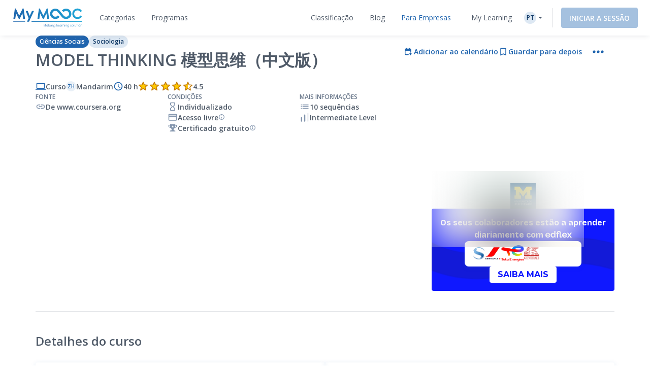

--- FILE ---
content_type: text/html; charset=UTF-8
request_url: https://www.my-mooc.com/pt/mooc/modelthinkingzh/
body_size: 1814
content:
<!DOCTYPE html>
<html lang="en">
<head>
    <meta charset="utf-8">
    <meta name="viewport" content="width=device-width, initial-scale=1">
    <title></title>
    <style>
        body {
            font-family: "Arial";
        }
    </style>
    <script type="text/javascript">
    window.awsWafCookieDomainList = [];
    window.gokuProps = {
"key":"AQIDAHjcYu/GjX+QlghicBgQ/7bFaQZ+m5FKCMDnO+vTbNg96AHqDSf7dyseAvxXfff+th73AAAAfjB8BgkqhkiG9w0BBwagbzBtAgEAMGgGCSqGSIb3DQEHATAeBglghkgBZQMEAS4wEQQMBbAhfC6rywEJSQLoAgEQgDvkSovwKw8drqzo35BraWInANBuiYC/Ydi42ZvWJEuM09r4GJbJcSPceJYTDcFO+WT1lARbyvQfSSoHfg==",
          "iv":"A6x+TAFmKAAAJNGx",
          "context":"InWPf8VJ8Bh2q0PJfOTn+OOsu8jQZ0QZoDfZ/ibTwwJrBHu0GDVMSVmhkv1ssRc1N/ikwvoiThicPFnqo3qoENqy4SO/M6/fDg8Bl5LgY68x4EMDMYZm4sH/7vCUa9htBpZ8l7ejTfnRmAKmI818XJhKZxROB5R+16hyDm/4RD3C9W8Npp3J6XvJyPqrUpVuiH6p1HKzXbCkK8+aZLaXEeZNYrzWS/3kbkb6+N19k/G8m0ojWfSrCfsORQGGwJ4JBuN0ix8OoevhQDUP6LLOHS96OjWKMRxEEGVbHUZQXIq5kZ7PEjPimMh/bYamonSqC46PLoitZyTB/y3jae6H2VBHmr0qXxx3hCO71OFKzA=="
};
    </script>
    <script src="https://3ae78cf76f35.7e08e9b0.us-east-2.token.awswaf.com/3ae78cf76f35/2167548f0976/ab183f598216/challenge.js"></script>
</head>
<body>
    <div id="challenge-container"></div>
    <script type="text/javascript">
        AwsWafIntegration.saveReferrer();
        AwsWafIntegration.checkForceRefresh().then((forceRefresh) => {
            if (forceRefresh) {
                AwsWafIntegration.forceRefreshToken().then(() => {
                    window.location.reload(true);
                });
            } else {
                AwsWafIntegration.getToken().then(() => {
                    window.location.reload(true);
                });
            }
        });
    </script>
    <noscript>
        <h1>JavaScript is disabled</h1>
        In order to continue, we need to verify that you're not a robot.
        This requires JavaScript. Enable JavaScript and then reload the page.
    </noscript>
</body>
</html>

--- FILE ---
content_type: text/html; charset=UTF-8
request_url: https://www.my-mooc.com/pt/mooc/modelthinkingzh/
body_size: 655678
content:
<!DOCTYPE html>
<html lang="pt">


<head>
    <meta charset="UTF-8" />
    <meta name="viewport" content="width=device-width, initial-scale=1.0">
    <meta http-equiv="X-UA-Compatible" content="IE=edge">
    
    <link rel="canonical" href="https://www.my-mooc.com/pt/mooc/modelthinkingzh-81bae012-ab0b-41fb-a5a7-447322e24a30"/>

    <link rel="alternate" href="https://www.my-mooc.com/pt/mooc/modelthinkingzh-81bae012-ab0b-41fb-a5a7-447322e24a30" hreflang="pt"/>
<link rel="alternate" href="https://www.my-mooc.com/zh/mooc/modelthinkingzh-81bae012-ab0b-41fb-a5a7-447322e24a30" hreflang="zh"/>
<link rel="alternate" href="https://www.my-mooc.com/ru/mooc/modelthinkingzh-81bae012-ab0b-41fb-a5a7-447322e24a30" hreflang="ru"/>
<link rel="alternate" href="https://www.my-mooc.com/fr/mooc/modelthinkingzh-81bae012-ab0b-41fb-a5a7-447322e24a30" hreflang="fr"/>
<link rel="alternate" href="https://www.my-mooc.com/en/mooc/modelthinkingzh-81bae012-ab0b-41fb-a5a7-447322e24a30" hreflang="x-default"/>

    <meta name="keywords" content="mooc" />
<meta name="description" content="在本课程中，你将了解如何运用模型进行思考、理解我们生活的这个复杂世界。" />
<meta name="twitter:card" content="summary_large_image" />
<meta name="twitter:image" content="https://cdn.edflex.com/media/uploads/mooc/logo/7a901516a257ce20a796426586f33deded10de36.png?width=360&amp;height=200" />
<meta name="theme-color" content="#1F64AE" />
<meta property="og:site_name" content="My Mooc" />
<meta property="og:type" content="article" />
<meta property="og:title" content="Model Thinking 模型思维（中文版）" />
<meta property="og:description" content="在本课程中，你将了解如何运用模型进行思考、理解我们生活的这个复杂世界。" />
<meta property="og:image" content="https://cdn.edflex.com/media/uploads/mooc/logo/7a901516a257ce20a796426586f33deded10de36.png?width=360&amp;height=200" />
<meta property="og:url" content="https://www.my-mooc.com:443/pt/mooc/modelthinkingzh/" />

    <title>Model Thinking 模型思维（中文版） | My Mooc</title>

    <link rel="shortcut icon" href="https://cdn.my-mooc.com/media/cache/default/website/530245a8657247fc1e78a187d18ed52bf2931f31.png" />
    <link rel="preconnect" href="https://fonts.googleapis.com">
    <link rel="preconnect" href="https://fonts.gstatic.com" crossorigin>
    <link href="https://fonts.googleapis.com/css2?family=Open+Sans:ital,wght@0,300;0,400;0,600;0,700;1,300;1,400;1,600;1,700&display=swap" rel="stylesheet">

    <link rel="stylesheet" href="/react/normalize.4eb3bbeb317d2e8b.css">
    <link rel="stylesheet" href="/react/reset_acl.2f9c70d69dab091e.css">

            <link rel="stylesheet" href="/build/public_scss.a92091b7.css">

    <link rel="stylesheet" href="/react/app.f68408ffd1b1b548.css">
    <style id="jss-server-style-MyMoocApp-EdflexUI" class="jss-server-side">.MyMoocApp-EdflexUI-MuiTooltip-popper{z-index:1500;pointer-events:none;}.MyMoocApp-EdflexUI-MuiTooltip-popperInteractive{pointer-events:auto;}.MyMoocApp-EdflexUI-MuiTooltip-popperArrow[x-placement*="bottom"] .MyMoocApp-EdflexUI-MuiTooltip-arrow{top:0;left:0;margin-top:-0.71em;margin-left:4px;margin-right:4px;}.MyMoocApp-EdflexUI-MuiTooltip-popperArrow[x-placement*="top"] .MyMoocApp-EdflexUI-MuiTooltip-arrow{left:0;bottom:0;margin-left:4px;margin-right:4px;margin-bottom:-0.71em;}.MyMoocApp-EdflexUI-MuiTooltip-popperArrow[x-placement*="right"] .MyMoocApp-EdflexUI-MuiTooltip-arrow{left:0;width:0.71em;height:1em;margin-top:4px;margin-left:-0.71em;margin-bottom:4px;}.MyMoocApp-EdflexUI-MuiTooltip-popperArrow[x-placement*="left"] .MyMoocApp-EdflexUI-MuiTooltip-arrow{right:0;width:0.71em;height:1em;margin-top:4px;margin-right:-0.71em;margin-bottom:4px;}.MyMoocApp-EdflexUI-MuiTooltip-popperArrow[x-placement*="left"] .MyMoocApp-EdflexUI-MuiTooltip-arrow::before{transform-origin:0 0;}.MyMoocApp-EdflexUI-MuiTooltip-popperArrow[x-placement*="right"] .MyMoocApp-EdflexUI-MuiTooltip-arrow::before{transform-origin:100% 100%;}.MyMoocApp-EdflexUI-MuiTooltip-popperArrow[x-placement*="top"] .MyMoocApp-EdflexUI-MuiTooltip-arrow::before{transform-origin:100% 0;}.MyMoocApp-EdflexUI-MuiTooltip-popperArrow[x-placement*="bottom"] .MyMoocApp-EdflexUI-MuiTooltip-arrow::before{transform-origin:0 100%;}.MyMoocApp-EdflexUI-MuiTooltip-tooltip{color:#fff;padding:4px 8px;font-size:0.625rem;max-width:300px;word-wrap:break-word;font-family:"Open Sans",sans-serif;font-weight:500;line-height:1.4em;border-radius:4px;background-color:rgba(97, 97, 97, 0.9);}.MyMoocApp-EdflexUI-MuiTooltip-tooltipArrow{margin:0;position:relative;}.MyMoocApp-EdflexUI-MuiTooltip-arrow{color:rgba(97, 97, 97, 0.9);width:1em;height:0.71em;overflow:hidden;position:absolute;box-sizing:border-box;}.MyMoocApp-EdflexUI-MuiTooltip-arrow::before{width:100%;height:100%;margin:auto;content:"";display:block;transform:rotate(45deg);background-color:currentColor;}.MyMoocApp-EdflexUI-MuiTooltip-touch{padding:8px 16px;font-size:0.875rem;font-weight:400;line-height:1.14286em;}.MyMoocApp-EdflexUI-MuiTooltip-tooltipPlacementLeft{margin:0 24px;transform-origin:right center;}@media(min-width:768px){.MyMoocApp-EdflexUI-MuiTooltip-tooltipPlacementLeft{margin:0 14px;}}.MyMoocApp-EdflexUI-MuiTooltip-tooltipPlacementRight{margin:0 24px;transform-origin:left center;}@media(min-width:768px){.MyMoocApp-EdflexUI-MuiTooltip-tooltipPlacementRight{margin:0 14px;}}.MyMoocApp-EdflexUI-MuiTooltip-tooltipPlacementTop{margin:14px 0;transform-origin:center bottom;}@media(min-width:768px){.MyMoocApp-EdflexUI-MuiTooltip-tooltipPlacementTop{margin:14px 0;}}.MyMoocApp-EdflexUI-MuiTooltip-tooltipPlacementBottom{margin:24px 0;transform-origin:center top;}@media(min-width:768px){.MyMoocApp-EdflexUI-MuiTooltip-tooltipPlacementBottom{margin:14px 0;}}.MyMoocApp-EdflexUI-MuiSvgIcon-root{fill:currentColor;width:1em;height:1em;display:inline-block;font-size:1.5rem;transition:fill 200ms cubic-bezier(0.4, 0, 0.2, 1)0ms;flex-shrink:0;user-select:none;}.MyMoocApp-EdflexUI-MuiSvgIcon-colorPrimary{color:#1F64AE;}.MyMoocApp-EdflexUI-MuiSvgIcon-colorSecondary{color:#19A8D9;}.MyMoocApp-EdflexUI-MuiSvgIcon-colorAction{color:rgba(0, 0, 0, 0.54);}.MyMoocApp-EdflexUI-MuiSvgIcon-colorError{color:#f44336;}.MyMoocApp-EdflexUI-MuiSvgIcon-colorDisabled{color:rgba(0, 0, 0, 0.26);}.MyMoocApp-EdflexUI-MuiSvgIcon-fontSizeInherit{font-size:inherit;}.MyMoocApp-EdflexUI-MuiSvgIcon-fontSizeSmall{font-size:1.25rem;}.MyMoocApp-EdflexUI-MuiSvgIcon-fontSizeLarge{font-size:2.1875rem;}.MyMoocApp-EdflexUI-MuiFormControl-root{border:0;margin:0;display:inline-flex;padding:0;position:relative;min-width:0;flex-direction:column;vertical-align:top;}.MyMoocApp-EdflexUI-MuiFormControl-marginNormal{margin-top:16px;margin-bottom:8px;}.MyMoocApp-EdflexUI-MuiFormControl-marginDense{margin-top:8px;margin-bottom:4px;}.MyMoocApp-EdflexUI-MuiFormControl-fullWidth{width:100%;}@keyframes mui-auto-fill{}@keyframes mui-auto-fill-cancel{}.MyMoocApp-EdflexUI-MuiInputBase-root{color:#4F5A68;cursor:text;display:inline-flex;position:relative;font-size:1rem;box-sizing:border-box;align-items:center;font-family:"Open Sans",sans-serif;font-weight:400;line-height:1.1876em;}.MyMoocApp-EdflexUI-MuiInputBase-root.Mui-disabled{color:rgba(0, 0, 0, 0.38);cursor:default;}.MyMoocApp-EdflexUI-MuiInputBase-multiline{padding:6px 0 7px;}.MyMoocApp-EdflexUI-MuiInputBase-multiline.MyMoocApp-EdflexUI-MuiInputBase-marginDense{padding-top:3px;}.MyMoocApp-EdflexUI-MuiInputBase-fullWidth{width:100%;}.MyMoocApp-EdflexUI-MuiInputBase-input{font:inherit;color:currentColor;width:100%;border:0;height:1.1876em;margin:0;display:block;padding:6px 0 7px;min-width:0;background:none;box-sizing:content-box;animation-name:mui-auto-fill-cancel;letter-spacing:inherit;animation-duration:10ms;-webkit-tap-highlight-color:transparent;}.MyMoocApp-EdflexUI-MuiInputBase-input::-webkit-input-placeholder{color:currentColor;opacity:0.42;transition:opacity 200ms cubic-bezier(0.4, 0, 0.2, 1)0ms;}.MyMoocApp-EdflexUI-MuiInputBase-input::-moz-placeholder{color:currentColor;opacity:0.42;transition:opacity 200ms cubic-bezier(0.4, 0, 0.2, 1)0ms;}.MyMoocApp-EdflexUI-MuiInputBase-input:-ms-input-placeholder{color:currentColor;opacity:0.42;transition:opacity 200ms cubic-bezier(0.4, 0, 0.2, 1)0ms;}.MyMoocApp-EdflexUI-MuiInputBase-input::-ms-input-placeholder{color:currentColor;opacity:0.42;transition:opacity 200ms cubic-bezier(0.4, 0, 0.2, 1)0ms;}.MyMoocApp-EdflexUI-MuiInputBase-input:focus{outline:0;}.MyMoocApp-EdflexUI-MuiInputBase-input:invalid{box-shadow:none;}.MyMoocApp-EdflexUI-MuiInputBase-input::-webkit-search-decoration{-webkit-appearance:none;}.MyMoocApp-EdflexUI-MuiInputBase-input.Mui-disabled{opacity:1;}.MyMoocApp-EdflexUI-MuiInputBase-input:-webkit-autofill{animation-name:mui-auto-fill;animation-duration:5000s;}label[data-shrink=false] + .MyMoocApp-EdflexUI-MuiInputBase-formControl .MyMoocApp-EdflexUI-MuiInputBase-input::-webkit-input-placeholder{opacity:0 !important;}label[data-shrink=false] + .MyMoocApp-EdflexUI-MuiInputBase-formControl .MyMoocApp-EdflexUI-MuiInputBase-input::-moz-placeholder{opacity:0 !important;}label[data-shrink=false] + .MyMoocApp-EdflexUI-MuiInputBase-formControl .MyMoocApp-EdflexUI-MuiInputBase-input:-ms-input-placeholder{opacity:0 !important;}label[data-shrink=false] + .MyMoocApp-EdflexUI-MuiInputBase-formControl .MyMoocApp-EdflexUI-MuiInputBase-input::-ms-input-placeholder{opacity:0 !important;}label[data-shrink=false] + .MyMoocApp-EdflexUI-MuiInputBase-formControl .MyMoocApp-EdflexUI-MuiInputBase-input:focus::-webkit-input-placeholder{opacity:0.42;}label[data-shrink=false] + .MyMoocApp-EdflexUI-MuiInputBase-formControl .MyMoocApp-EdflexUI-MuiInputBase-input:focus::-moz-placeholder{opacity:0.42;}label[data-shrink=false] + .MyMoocApp-EdflexUI-MuiInputBase-formControl .MyMoocApp-EdflexUI-MuiInputBase-input:focus:-ms-input-placeholder{opacity:0.42;}label[data-shrink=false] + .MyMoocApp-EdflexUI-MuiInputBase-formControl .MyMoocApp-EdflexUI-MuiInputBase-input:focus::-ms-input-placeholder{opacity:0.42;}.MyMoocApp-EdflexUI-MuiInputBase-inputMarginDense{padding-top:3px;}.MyMoocApp-EdflexUI-MuiInputBase-inputMultiline{height:auto;resize:none;padding:0;}.MyMoocApp-EdflexUI-MuiInputBase-inputTypeSearch{-moz-appearance:textfield;-webkit-appearance:textfield;}.MyMoocApp-EdflexUI-jss1{top:-5px;left:0;right:0;bottom:0;margin:0;padding:0 8px;overflow:hidden;position:absolute;border-style:solid;border-width:1px;border-radius:inherit;pointer-events:none;}.MyMoocApp-EdflexUI-jss2{padding:0;text-align:left;transition:width 150ms cubic-bezier(0.0, 0, 0.2, 1)0ms;line-height:11px;}.MyMoocApp-EdflexUI-jss3{width:auto;height:11px;display:block;padding:0;font-size:0.75em;max-width:0.01px;text-align:left;transition:max-width 50ms cubic-bezier(0.0, 0, 0.2, 1)0ms;visibility:hidden;}.MyMoocApp-EdflexUI-jss3>span{display:inline-block;padding-left:5px;padding-right:5px;}.MyMoocApp-EdflexUI-jss4{max-width:1000px;transition:max-width 100ms cubic-bezier(0.0, 0, 0.2, 1)50ms;}.MyMoocApp-EdflexUI-MuiOutlinedInput-root{position:relative;border-radius:4px;}.MyMoocApp-EdflexUI-MuiOutlinedInput-root:hover .MyMoocApp-EdflexUI-MuiOutlinedInput-notchedOutline{border-color:#4F5A68;}@media(hover:none){.MyMoocApp-EdflexUI-MuiOutlinedInput-root:hover .MyMoocApp-EdflexUI-MuiOutlinedInput-notchedOutline{border-color:rgba(0, 0, 0, 0.23);}}.MyMoocApp-EdflexUI-MuiOutlinedInput-root.Mui-focused .MyMoocApp-EdflexUI-MuiOutlinedInput-notchedOutline{border-color:#1F64AE;border-width:2px;}.MyMoocApp-EdflexUI-MuiOutlinedInput-root.Mui-error .MyMoocApp-EdflexUI-MuiOutlinedInput-notchedOutline{border-color:#f44336;}.MyMoocApp-EdflexUI-MuiOutlinedInput-root.Mui-disabled .MyMoocApp-EdflexUI-MuiOutlinedInput-notchedOutline{border-color:rgba(0, 0, 0, 0.26);}.MyMoocApp-EdflexUI-MuiOutlinedInput-colorSecondary.Mui-focused .MyMoocApp-EdflexUI-MuiOutlinedInput-notchedOutline{border-color:#19A8D9;}.MyMoocApp-EdflexUI-MuiOutlinedInput-adornedStart{padding-left:14px;}.MyMoocApp-EdflexUI-MuiOutlinedInput-adornedEnd{padding-right:14px;}.MyMoocApp-EdflexUI-MuiOutlinedInput-multiline{padding:18.5px 14px;}.MyMoocApp-EdflexUI-MuiOutlinedInput-multiline.MyMoocApp-EdflexUI-MuiOutlinedInput-marginDense{padding-top:10.5px;padding-bottom:10.5px;}.MyMoocApp-EdflexUI-MuiOutlinedInput-notchedOutline{border-color:rgba(0, 0, 0, 0.23);}.MyMoocApp-EdflexUI-MuiOutlinedInput-input{padding:18.5px 14px;}.MyMoocApp-EdflexUI-MuiOutlinedInput-input:-webkit-autofill{border-radius:inherit;}.MyMoocApp-EdflexUI-MuiOutlinedInput-inputMarginDense{padding-top:10.5px;padding-bottom:10.5px;}.MyMoocApp-EdflexUI-MuiOutlinedInput-inputMultiline{padding:0;}.MyMoocApp-EdflexUI-MuiOutlinedInput-inputAdornedStart{padding-left:0;}.MyMoocApp-EdflexUI-MuiOutlinedInput-inputAdornedEnd{padding-right:0;}</style>
<style data-emotion="mymoocapp-edflexui-global 1dpe4ol">.display-100{line-height:1.5;font-size:6px;font-weight:400;}.display-200{line-height:1.5;font-size:8px;font-weight:400;}.display-300{line-height:1.5;font-size:10px;font-weight:400;}.display-400{line-height:1.5;font-size:12px;font-weight:400;}.display-500{line-height:1.5;font-size:14px;font-weight:400;}.display-600{line-height:1.5;font-size:16px;font-weight:400;}.display-700{line-height:1.5;font-size:18px;font-weight:400;}.display-800{line-height:1.5;font-size:24px;font-weight:400;}.display-900{line-height:1.5;font-size:32px;font-weight:400;}.editorial-body-big-paragraph{line-height:1.5;font-size:18px;}@media (max-width:991.95px){.editorial-body-big-paragraph{font-size:16px;}}@media (max-width:767.95px){.editorial-body-big-paragraph{font-size:16px;}}@media (min-width:1200px){.editorial-body-big-paragraph{font-size:18px;}}.editorial-body-big-subTitle{line-height:1.5;font-size:24px;}@media (max-width:991.95px){.editorial-body-big-subTitle{font-size:18px;}}@media (max-width:767.95px){.editorial-body-big-subTitle{font-size:18px;}}@media (min-width:1200px){.editorial-body-big-subTitle{font-size:24px;}}.editorial-body-big-title{line-height:1.5;font-size:32px;}@media (max-width:991.95px){.editorial-body-big-title{font-size:24px;}}@media (max-width:767.95px){.editorial-body-big-title{font-size:24px;}}@media (min-width:1200px){.editorial-body-big-title{font-size:32px;}}.editorial-body-middle-paragraph{line-height:1.5;font-size:16px;}@media (max-width:991.95px){.editorial-body-middle-paragraph{font-size:14px;}}@media (max-width:767.95px){.editorial-body-middle-paragraph{font-size:14px;}}@media (min-width:1200px){.editorial-body-middle-paragraph{font-size:16px;}}.editorial-body-middle-subTitle{line-height:1.5;font-size:18px;}@media (max-width:991.95px){.editorial-body-middle-subTitle{font-size:16px;}}@media (max-width:767.95px){.editorial-body-middle-subTitle{font-size:16px;}}@media (min-width:1200px){.editorial-body-middle-subTitle{font-size:18px;}}.editorial-body-middle-title{line-height:1.5;font-size:24px;}@media (max-width:991.95px){.editorial-body-middle-title{font-size:18px;}}@media (max-width:767.95px){.editorial-body-middle-title{font-size:18px;}}@media (min-width:1200px){.editorial-body-middle-title{font-size:24px;}}.editorial-body-little-paragraph{line-height:1.5;font-size:14px;}@media (max-width:991.95px){.editorial-body-little-paragraph{font-size:12px;}}@media (max-width:767.95px){.editorial-body-little-paragraph{font-size:12px;}}@media (min-width:1200px){.editorial-body-little-paragraph{font-size:14px;}}.editorial-body-little-subTitle{line-height:1.5;font-size:16px;}@media (max-width:991.95px){.editorial-body-little-subTitle{font-size:14px;}}@media (max-width:767.95px){.editorial-body-little-subTitle{font-size:14px;}}@media (min-width:1200px){.editorial-body-little-subTitle{font-size:16px;}}.editorial-body-little-title{line-height:1.5;font-size:18px;}@media (max-width:991.95px){.editorial-body-little-title{font-size:16px;}}@media (max-width:767.95px){.editorial-body-little-title{font-size:16px;}}@media (min-width:1200px){.editorial-body-little-title{font-size:18px;}}.editorial-head-big-paragraph{line-height:1.5;font-size:40px;}@media (max-width:991.95px){.editorial-head-big-paragraph{font-size:32px;}}@media (max-width:767.95px){.editorial-head-big-paragraph{font-size:32px;}}@media (min-width:1200px){.editorial-head-big-paragraph{font-size:40px;}}.editorial-head-big-subTitle{line-height:1.5;font-size:48px;}@media (max-width:991.95px){.editorial-head-big-subTitle{font-size:40px;}}@media (max-width:767.95px){.editorial-head-big-subTitle{font-size:40px;}}@media (min-width:1200px){.editorial-head-big-subTitle{font-size:48px;}}.editorial-head-big-title{line-height:1.5;font-size:64px;}@media (max-width:991.95px){.editorial-head-big-title{font-size:48px;}}@media (max-width:767.95px){.editorial-head-big-title{font-size:48px;}}@media (min-width:1200px){.editorial-head-big-title{font-size:64px;}}.editorial-head-middle-paragraph{line-height:1.5;font-size:32px;}@media (max-width:991.95px){.editorial-head-middle-paragraph{font-size:24px;}}@media (max-width:767.95px){.editorial-head-middle-paragraph{font-size:24px;}}@media (min-width:1200px){.editorial-head-middle-paragraph{font-size:32px;}}.editorial-head-middle-subTitle{line-height:1.5;font-size:40px;}@media (max-width:991.95px){.editorial-head-middle-subTitle{font-size:32px;}}@media (max-width:767.95px){.editorial-head-middle-subTitle{font-size:32px;}}@media (min-width:1200px){.editorial-head-middle-subTitle{font-size:40px;}}.editorial-head-middle-title{line-height:1.5;font-size:48px;}@media (max-width:991.95px){.editorial-head-middle-title{font-size:40px;}}@media (max-width:767.95px){.editorial-head-middle-title{font-size:40px;}}@media (min-width:1200px){.editorial-head-middle-title{font-size:48px;}}.editorial-head-little-paragraph{line-height:1.5;font-size:24px;}@media (max-width:991.95px){.editorial-head-little-paragraph{font-size:18px;}}@media (max-width:767.95px){.editorial-head-little-paragraph{font-size:18px;}}@media (min-width:1200px){.editorial-head-little-paragraph{font-size:24px;}}.editorial-head-little-subTitle{line-height:1.5;font-size:32px;}@media (max-width:991.95px){.editorial-head-little-subTitle{font-size:24px;}}@media (max-width:767.95px){.editorial-head-little-subTitle{font-size:24px;}}@media (min-width:1200px){.editorial-head-little-subTitle{font-size:32px;}}.editorial-head-little-title{line-height:1.5;font-size:40px;}@media (max-width:991.95px){.editorial-head-little-title{font-size:32px;}}@media (max-width:767.95px){.editorial-head-little-title{font-size:32px;}}@media (min-width:1200px){.editorial-head-little-title{font-size:40px;}}.regular{font-weight:400;}.bold{font-weight:600;}.underline{-webkit-text-decoration:underline;text-decoration:underline;}.italic{font-style:italic;}.uppercase{text-transform:uppercase;}:root{--ds-colors--absolute-black:#000000;--ds-colors--absolute-white:#FFFFFF;--ds-colors--brand-primary-100:#F4F7FB;--ds-colors--brand-primary-200:#DDE8F3;--ds-colors--brand-primary-300:#C7D8EB;--ds-colors--brand-primary-500:#1F64AE;--ds-colors--brand-primary-700:#19508B;--ds-colors--brand-primary-900:#133C68;--ds-colors--utilities-gray-100:#F9FAFB;--ds-colors--utilities-gray-200:#EDEFF3;--ds-colors--utilities-gray-300:#E0E5EB;--ds-colors--utilities-gray-500:#8496AE;--ds-colors--utilities-gray-700:#69778A;--ds-colors--utilities-gray-900:#4F5A68;--ds-colors--utilities-success-100:#F6FCFA;--ds-colors--utilities-success-200:#E5F5F1;--ds-colors--utilities-success-300:#D4EEE8;--ds-colors--utilities-success-500:#51B9A2;--ds-colors--utilities-success-700:#419482;--ds-colors--utilities-success-900:#316F61;--ds-colors--utilities-danger-100:#FFF6F5;--ds-colors--utilities-danger-200:#FDE3E1;--ds-colors--utilities-danger-300:#FCD0CD;--ds-colors--utilities-danger-500:#F44336;--ds-colors--utilities-danger-700:#C3362B;--ds-colors--utilities-danger-900:#922820;--ds-colors--utilities-warning-100:#FEFAF3;--ds-colors--utilities-warning-200:#FDF0DB;--ds-colors--utilities-warning-300:#FCE6C3;--ds-colors--utilities-warning-500:#F29B11;--ds-colors--utilities-warning-700:#C27C0E;--ds-colors--utilities-warning-900:#915D0A;--ds-colors--utilities-info-100:#F5FAFB;--ds-colors--utilities-info-200:#E0F0F4;--ds-colors--utilities-info-300:#CCE6EC;--ds-colors--utilities-info-500:#339CB4;--ds-colors--utilities-info-700:#297D90;--ds-colors--utilities-info-900:#1F5E6C;--ds-colors--utilities-accent-100:#FFFCF2;--ds-colors--utilities-accent-200:#FFF7D9;--ds-colors--utilities-accent-300:#FFF2BF;--ds-colors--utilities-accent-500:#FFC900;--ds-colors--utilities-accent-700:#CCA100;--ds-colors--utilities-accent-900:#71550C;--ds-colors--content-course-100:#F4FBFD;--ds-colors--content-course-200:#DDF2F9;--ds-colors--content-course-300:#C6E9F6;--ds-colors--content-course-500:#1DA8D9;--ds-colors--content-course-700:#1786AE;--ds-colors--content-course-900:#116582;--ds-colors--content-article-100:#F3F9F9;--ds-colors--content-article-200:#DAEEEE;--ds-colors--content-article-300:#C1E2E3;--ds-colors--content-article-500:#098C8F;--ds-colors--content-article-700:#077072;--ds-colors--content-article-900:#055456;--ds-colors--content-video-100:#FAF8FB;--ds-colors--content-video-200:#F0E8F1;--ds-colors--content-video-300:#E7DAE8;--ds-colors--content-video-500:#9E69A4;--ds-colors--content-video-700:#7E5483;--ds-colors--content-video-900:#5F3F62;--ds-colors--content-podcast-100:#FFF7F2;--ds-colors--content-podcast-200:#FFE8D9;--ds-colors--content-podcast-300:#FFD9BF;--ds-colors--content-podcast-500:#FF6600;--ds-colors--content-podcast-700:#CC5200;--ds-colors--content-podcast-900:#993D00;--ds-colors--content-quiz-100:#FEF9F7;--ds-colors--content-quiz-200:#FCEBE7;--ds-colors--content-quiz-300:#FADED7;--ds-colors--content-quiz-500:#EA7C60;--ds-colors--content-quiz-700:#BB634D;--ds-colors--content-quiz-900:#8C4A3A;--ds-colors--content-book-100:#F7FCF9;--ds-colors--content-book-200:#E7F6ED;--ds-colors--content-book-300:#D6EFE1;--ds-colors--content-book-500:#5CC089;--ds-colors--content-book-700:#4A9A6E;--ds-colors--content-book-900:#377352;--ds-colors--content-mentor-100:#FDF7FA;--ds-colors--content-mentor-200:#FAE7EF;--ds-colors--content-mentor-300:#F7D8E5;--ds-colors--content-mentor-500:#DE6296;--ds-colors--content-mentor-700:#B24E78;--ds-colors--content-mentor-900:#853B5A;--ds-colors--content-top-voice-100:#FCF5F6;--ds-colors--content-top-voice-200:#F5E0E4;--ds-colors--content-top-voice-300:#EECBD2;--ds-colors--content-top-voice-500:#BA3049;--ds-colors--content-top-voice-700:#95263A;--ds-colors--content-top-voice-900:#701D2C;--ds-colors--content-interactive-100:#F7F8FE;--ds-colors--content-interactive-200:#E7E9FB;--ds-colors--content-interactive-300:#D7DAF8;--ds-colors--content-interactive-500:#5E6CE4;--ds-colors--content-interactive-700:#4B56B6;--ds-colors--content-interactive-900:#384189;--ds-colors--content-assessment-100:#FCF6FC;--ds-colors--content-assessment-200:#F6E3F6;--ds-colors--content-assessment-300:#F0D1F1;--ds-colors--content-assessment-500:#C346C6;--ds-colors--content-assessment-700:#9C389E;--ds-colors--content-assessment-900:#752A77;--ds-colors--content-certificate-100:#F8FAF5;--ds-colors--content-certificate-200:#EBF0E0;--ds-colors--content-certificate-300:#DDE6CB;--ds-colors--content-certificate-500:#789A2E;--ds-colors--content-certificate-700:#607B25;--ds-colors--content-certificate-900:#485C1C;--ds-colors--content-program-100:#F4F7FB;--ds-colors--content-program-200:#DDE8F3;--ds-colors--content-program-300:#C7D8EB;--ds-colors--content-program-500:#1F64AE;--ds-colors--content-program-700:#19508B;--ds-colors--content-program-900:#133C68;--ds-colors--content-lab-100:#FAF6F2;--ds-colors--content-lab-200:#EFE3D9;--ds-colors--content-lab-300:#E4D1BF;--ds-colors--content-lab-500:#924600;--ds-colors--content-lab-700:#753800;--ds-colors--content-lab-900:#582A00;--ds-colors--content-roleplay-100:#F7F7FF;--ds-colors--content-roleplay-200:#DDDEFF;--ds-colors--content-roleplay-300:#A9ACFF;--ds-colors--content-roleplay-500:#0F18FF;--ds-colors--content-roleplay-700:#171B8E;--ds-colors--content-roleplay-900:#1B1D56;--ds-ai-gradient:linear-gradient(
    90deg,
    #3b95d6 0%,
    #3c74d7 48.44%,
    #725ad4 100%
  );--ds-ai-gradient-inverted:linear-gradient(
    -90deg,
    #3b95d6 0%,
    #3c74d7 48.44%,
    #725ad4 100%
  );--ds-ai-gradient-flat:linear-gradient(
    180deg,
    #3b95d6 0%,
    #3c74d7 48.44%,
    #725ad4 100%
  );}.sr-only,.visuallyhidden{border:0;clip:rect(0 0 0 0);-webkit-clip-path:inset(50%);clip-path:inset(50%);height:1px;margin:-1px;overflow:hidden;padding:0;position:absolute;top:20px;width:1px;white-space:nowrap;}.sr-only.focusable:active,.visuallyhidden.focusable:active,.sr-only.focusable:focus,.visuallyhidden.focusable:focus{clip:auto;-webkit-clip-path:none;clip-path:none;height:auto;margin:0;overflow:visible;position:static;width:auto;white-space:inherit;}.wysiwyg-content h1,.wysiwyg-content h2,.wysiwyg-content h3,.wysiwyg-content h4{margin-top:16px;margin-bottom:8px;}.wysiwyg-content h4{font-weight:600;}.wysiwyg-content:not([dir='rtl']) *{text-align:left;}.wysiwyg-content p{font-weight:400;display:block;}.wysiwyg-content p +p{margin-top:8px;}.wysiwyg-content strong{font-weight:600;}.wysiwyg-content i,.wysiwyg-content em{font-style:italic;}.wysiwyg-content a{color:#1F64AE;-webkit-text-decoration:underline;text-decoration:underline;font-weight:600;-webkit-transition:'color,text-decoration .2s ease-out';transition:'color,text-decoration .2s ease-out';}.wysiwyg-content a:hover,.wysiwyg-content a:active{-webkit-text-decoration:none;text-decoration:none;}.wysiwyg-content ol,.wysiwyg-content ul{display:block;margin-top:8px;}.wysiwyg-content ul{list-style-type:disc;list-style-position:inside;line-height:1.5;}.wysiwyg-content ul +*{margin-top:8px;}.wysiwyg-content ol{list-style-type:decimal;list-style-position:inside;line-height:1.5;}.wysiwyg-content ol +*{margin-top:8px;}.wysiwyg-content ul ul,.wysiwyg-content ol ul{list-style-type:circle;list-style-position:inside;margin-left:15;}.wysiwyg-content ol ol,.wysiwyg-content ul ol{list-style-type:lower-latin;list-style-position:inside;margin-left:16px;}</style><style data-emotion="mymoocapp-edflexui n090uq 12reffz 126yi4b 4tgngj 1blrdtj-container 1dlx6en-root 1na3u1z-icon 18bkjzr-label 1r1662t-button-root 1f90t04-root bi7feb-label en8k6q-root 1q1wiwu-label olhkhd-root 3v6sjc-label cpaukb 12k3ev7-root h80g3r-label 1aa2bek dew8e7-textFieldRoot 1nnknkg-inputBase 1dw5y7j-inputBaseWithStartAdornment o8py6r-input 1sobmit-root">.mymoocapp-edflexui-n090uq{-webkit-tap-highlight-color:transparent;-moz-appearance:none;-webkit-appearance:none;background:none;border:0;border-radius:0;box-shadow:none;margin:0;padding:0;font:inherit;text-align:inherit;cursor:pointer;-webkit-user-select:none;-moz-user-select:none;-ms-user-select:none;user-select:none;vertical-align:inherit;display:-webkit-box;display:-webkit-flex;display:-ms-flexbox;display:flex;-webkit-align-items:center;-webkit-box-align:center;-ms-flex-align:center;align-items:center;gap:4px;}.mymoocapp-edflexui-n090uq>svg{font-size:16;}.mymoocapp-edflexui-12reffz{border:0;clip:rect(0 0 0 0);-webkit-clip-path:inset(50%);clip-path:inset(50%);height:1px;margin:-1px;overflow:hidden;padding:0;position:absolute;top:20px;width:1px;white-space:nowrap;}.mymoocapp-edflexui-126yi4b{display:-webkit-box;display:-webkit-flex;display:-ms-flexbox;display:flex;-webkit-flex-direction:row;-ms-flex-direction:row;flex-direction:row;-webkit-align-items:center;-webkit-box-align:center;-ms-flex-align:center;align-items:center;-webkit-box-pack:center;-ms-flex-pack:center;-webkit-justify-content:center;justify-content:center;height:24px;width:24px;background-color:rgb(221, 232, 243);border-radius:14px;-webkit-flex-shrink:0;-ms-flex-negative:0;flex-shrink:0;}.mymoocapp-edflexui-126yi4b .language{color:rgb(19, 60, 104);}.mymoocapp-edflexui-4tgngj{background:none;color:inherit;border:none;padding:0;font:inherit;outline:inherit;line-height:1.5;font-weight:600;font-size:16px;background:#1F64AE;color:#FFFFFF;display:-webkit-inline-box;display:-webkit-inline-flex;display:-ms-inline-flexbox;display:inline-flex;-webkit-align-items:center;-webkit-box-align:center;-ms-flex-align:center;align-items:center;-webkit-box-pack:center;-ms-flex-pack:center;-webkit-justify-content:center;justify-content:center;white-space:nowrap;border-radius:4px;-webkit-align-content:center;-ms-flex-line-pack:center;align-content:center;padding:12px 16px;text-transform:inherit;width:auto;gap:8px;-webkit-text-decoration:none;text-decoration:none;}.mymoocapp-edflexui-4tgngj,.mymoocapp-edflexui-4tgngj *{-webkit-transition:all 200ms ease-out;transition:all 200ms ease-out;}.mymoocapp-edflexui-4tgngj svg{font-size:20px;width:20px;height:20px;}.mymoocapp-edflexui-4tgngj.small svg{font-size:16px;width:16px;height:16px;}.mymoocapp-edflexui-4tgngj.large svg{font-size:24px;width:24px;height:24px;}.mymoocapp-edflexui-4tgngj.small{line-height:1.5;font-weight:600;font-size:14px;padding:10px 16px;height:40px;}.mymoocapp-edflexui-4tgngj.large{line-height:1.5;font-weight:600;font-size:18px;padding:16px;height:56px;}.mymoocapp-edflexui-4tgngj.uppercase{text-transform:uppercase;}.mymoocapp-edflexui-4tgngj.full-width{width:100%;}.mymoocapp-edflexui-4tgngj.height-auto{white-space:initial;height:auto;}.mymoocapp-edflexui-4tgngj.mymoocapp-edflexui-4tgngj.mymoocapp-edflexui-4tgngj.mymoocapp-edflexui-4tgngj:disabled{cursor:not-allowed;background-color:rgb(165, 193, 223);color:#FFFFFF;}.mymoocapp-edflexui-4tgngj.mymoocapp-edflexui-4tgngj.mymoocapp-edflexui-4tgngj.mymoocapp-edflexui-4tgngj:disabled.secondary,.mymoocapp-edflexui-4tgngj.mymoocapp-edflexui-4tgngj.mymoocapp-edflexui-4tgngj.mymoocapp-edflexui-4tgngj:disabled.tertiary{background-color:#FFFFFF;color:rgb(255, 255, 255);}.mymoocapp-edflexui-4tgngj.mymoocapp-edflexui-4tgngj.mymoocapp-edflexui-4tgngj.mymoocapp-edflexui-4tgngj:disabled .notification-container{background-color:rgb(185, 227, 218);}.mymoocapp-edflexui-4tgngj:hover{opacity:1;background-color:rgb(25, 80, 139);color:#FFFFFF;}.mymoocapp-edflexui-4tgngj:hover.secondary,.mymoocapp-edflexui-4tgngj:hover.tertiary{background-color:rgb(29, 95, 165);color:rgb(204, 204, 204);}.mymoocapp-edflexui-4tgngj:focus{background:rgb(28, 90, 157);color:#FFFFFF;}.mymoocapp-edflexui-4tgngj:focus.secondary,.mymoocapp-edflexui-4tgngj:focus.tertiary{background-color:rgb(255, 255, 255);color:rgb(242, 242, 242);}.mymoocapp-edflexui-4tgngj:focus.secondary:not(:disabled),.mymoocapp-edflexui-4tgngj:hover.secondary:not(:disabled){-webkit-filter:drop-shadow(
          0px 2px 10px rgba(31, 100, 174, 0.19999999999999996)
        );filter:drop-shadow(
          0px 2px 10px rgba(31, 100, 174, 0.19999999999999996)
        );}.mymoocapp-edflexui-4tgngj:focus.secondary:not(:disabled).small,.mymoocapp-edflexui-4tgngj:hover.secondary:not(:disabled).small{-webkit-filter:drop-shadow(
            0px 2px 4px rgba(31, 100, 174, 0.19999999999999996)
          );filter:drop-shadow(
            0px 2px 4px rgba(31, 100, 174, 0.19999999999999996)
          );}.mymoocapp-edflexui-4tgngj:focus:hover{background-color:rgb(22, 70, 122);color:#FFFFFF;}.mymoocapp-edflexui-4tgngj:focus:hover.secondary,.mymoocapp-edflexui-4tgngj:focus:hover.tertiary{background-color:rgb(255, 255, 255);}.mymoocapp-edflexui-4tgngj.mymoocapp-edflexui-4tgngj.mymoocapp-edflexui-4tgngj:active{background:rgb(28, 90, 157);color:#FFFFFF;}.mymoocapp-edflexui-4tgngj.mymoocapp-edflexui-4tgngj.mymoocapp-edflexui-4tgngj:active.secondary,.mymoocapp-edflexui-4tgngj.mymoocapp-edflexui-4tgngj.mymoocapp-edflexui-4tgngj:active.tertiary{background-color:rgb(255, 255, 255);color:rgb(242, 242, 242);}.mymoocapp-edflexui-4tgngj.loading{cursor:not-allowed;background:radial-gradient(
        circle,
        rgb(165, 193, 223) 0%,
        rgb(76, 131, 190) 100%
      );}.mymoocapp-edflexui-4tgngj.loading.mymoocapp-edflexui-4tgngj.loading.mymoocapp-edflexui-4tgngj.loading,.mymoocapp-edflexui-4tgngj.loading *{-webkit-background-size:200% 100%;background-size:200% 100%;-webkit-animation:1.2s shine linear infinite;animation:1.2s shine linear infinite;}.mymoocapp-edflexui-4tgngj.loading.secondary,.mymoocapp-edflexui-4tgngj.loading.tertiary{color:rgb(255, 255, 255);background:radial-gradient(
          circle,
          #FFFFFF 0%,
          rgb(230, 230, 230) 100%
        );}.mymoocapp-edflexui-4tgngj.loading .notification-container{background:radial-gradient(
          circle,
          rgb(185, 227, 218) 0%,
          rgb(116, 199, 181) 100%
        );}.mymoocapp-edflexui-4tgngj.secondary{-webkit-filter:drop-shadow(
        0px 2px 10px rgba(31, 100, 174, 0.19999999999999996)
      );filter:drop-shadow(
        0px 2px 10px rgba(31, 100, 174, 0.19999999999999996)
      );}.mymoocapp-edflexui-4tgngj.secondary.small{-webkit-filter:drop-shadow(
          0px 2px 4px rgba(31, 100, 174, 0.19999999999999996)
        );filter:drop-shadow(
          0px 2px 4px rgba(31, 100, 174, 0.19999999999999996)
        );}.mymoocapp-edflexui-4tgngj .background-color_ai-svg{max-height:20px;}.mymoocapp-edflexui-4tgngj .notification-container{width:20px;height:20px;padding:0;}.mymoocapp-edflexui-4tgngj .notification-container *{line-height:1.5;font-weight:600;font-size:10px;}@-webkit-keyframes shine{to{background-position-x:-200%;}}@keyframes shine{to{background-position-x:-200%;}}.mymoocapp-edflexui-1blrdtj-container{display:-webkit-inline-box;display:-webkit-inline-flex;display:-ms-inline-flexbox;display:inline-flex;}.mymoocapp-edflexui-1dlx6en-root{display:inherit;gap:8px;text-transform:none;-webkit-transition:color,text-decoration .2s ease-out;transition:color,text-decoration .2s ease-out;-webkit-flex-direction:row;-ms-flex-direction:row;flex-direction:row;-webkit-align-items:center;-webkit-box-align:center;-ms-flex-align:center;align-items:center;-webkit-box-pack:center;-ms-flex-pack:center;-webkit-justify-content:center;justify-content:center;vertical-align:inherit;font-size:14px;font-weight:600;line-height:16px;}.mymoocapp-edflexui-1dlx6en-root,.mymoocapp-edflexui-1dlx6en-root:focus{-webkit-text-decoration:none;text-decoration:none;color:#1F64AE;}.mymoocapp-edflexui-1dlx6en-root:hover{-webkit-text-decoration:underline;text-decoration:underline;color:rgb(25, 80, 139);}.mymoocapp-edflexui-1dlx6en-root:active{-webkit-text-decoration:underline;text-decoration:underline;color:rgb(19, 60, 104);}.mymoocapp-edflexui-1na3u1z-icon{display:-webkit-box;display:-webkit-flex;display:-ms-flexbox;display:flex;-webkit-flex-direction:row;-ms-flex-direction:row;flex-direction:row;-webkit-align-items:center;-webkit-box-align:center;-ms-flex-align:center;align-items:center;-webkit-box-pack:center;-ms-flex-pack:center;-webkit-justify-content:center;justify-content:center;font-size:20px;width:20px;height:20px;color:inherit;}.mymoocapp-edflexui-1na3u1z-icon div{display:-webkit-box;display:-webkit-flex;display:-ms-flexbox;display:flex;}.mymoocapp-edflexui-1na3u1z-icon img{max-width:100%;max-height:100%;}.mymoocapp-edflexui-1na3u1z-icon svg{color:inherit;width:100%;height:100%;vertical-align:initial;}.mymoocapp-edflexui-18bkjzr-label{display:-webkit-box;display:-webkit-flex;display:-ms-flexbox;display:flex;}.mymoocapp-edflexui-18bkjzr-label,.mymoocapp-edflexui-18bkjzr-label:hover,.mymoocapp-edflexui-18bkjzr-label:active{font-size:inherit;font-weight:inherit;line-height:inherit;color:inherit;-webkit-text-decoration:inherit;text-decoration:inherit;}.mymoocapp-edflexui-1r1662t-button-root{position:relative;-webkit-tap-highlight-color:transparent;background:transparent;border:0;margin:0;border-radius:0;padding:0;cursor:pointer;-webkit-user-select:none;-moz-user-select:none;-ms-user-select:none;user-select:none;vertical-align:inherit;-moz-appearance:none;-webkit-appearance:none;display:inherit;gap:8px;text-transform:none;-webkit-transition:color,text-decoration .2s ease-out;transition:color,text-decoration .2s ease-out;-webkit-flex-direction:row;-ms-flex-direction:row;flex-direction:row;-webkit-align-items:center;-webkit-box-align:center;-ms-flex-align:center;align-items:center;-webkit-box-pack:center;-ms-flex-pack:center;-webkit-justify-content:center;justify-content:center;vertical-align:inherit;font-size:14px;font-weight:600;line-height:16px;}.mymoocapp-edflexui-1r1662t-button-root::-moz-focus-inner{border-style:none;}.mymoocapp-edflexui-1r1662t-button-root,.mymoocapp-edflexui-1r1662t-button-root:focus{-webkit-text-decoration:none;text-decoration:none;color:#1F64AE;}.mymoocapp-edflexui-1r1662t-button-root:hover{-webkit-text-decoration:underline;text-decoration:underline;color:rgb(25, 80, 139);}.mymoocapp-edflexui-1r1662t-button-root:active{-webkit-text-decoration:underline;text-decoration:underline;color:rgb(19, 60, 104);}.mymoocapp-edflexui-1f90t04-root{max-width:100%;display:-webkit-inline-box;display:-webkit-inline-flex;display:-ms-inline-flexbox;display:inline-flex;-webkit-flex-direction:row;-ms-flex-direction:row;flex-direction:row;gap:4px;-webkit-align-items:center;-webkit-box-align:center;-ms-flex-align:center;align-items:center;-webkit-box-pack:center;-ms-flex-pack:center;-webkit-justify-content:center;justify-content:center;vertical-align:middle;height:24px;border-radius:12px;padding:0px 8px;font-weight:600;line-height:24px;text-transform:none;-webkit-flex-shrink:0;-ms-flex-negative:0;flex-shrink:0;background:#1F64AE;color:#FFFFFF;}.mymoocapp-edflexui-bi7feb-label{display:block;max-width:100%;font-weight:inherit;line-height:inherit;text-align:inherit;overflow:hidden;white-space:nowrap;text-overflow:ellipsis;font-size:12px;color:#FFFFFF;}.mymoocapp-edflexui-en8k6q-root{max-width:100%;display:-webkit-inline-box;display:-webkit-inline-flex;display:-ms-inline-flexbox;display:inline-flex;-webkit-flex-direction:row;-ms-flex-direction:row;flex-direction:row;gap:4px;-webkit-align-items:center;-webkit-box-align:center;-ms-flex-align:center;align-items:center;-webkit-box-pack:center;-ms-flex-pack:center;-webkit-justify-content:center;justify-content:center;vertical-align:middle;height:24px;border-radius:12px;padding:0px 8px;font-weight:600;line-height:24px;text-transform:none;-webkit-flex-shrink:0;-ms-flex-negative:0;flex-shrink:0;background:rgb(221, 232, 243);color:#FFFFFF;}.mymoocapp-edflexui-1q1wiwu-label{display:block;max-width:100%;font-weight:inherit;line-height:inherit;text-align:inherit;overflow:hidden;white-space:nowrap;text-overflow:ellipsis;font-size:12px;color:#133C68;}.mymoocapp-edflexui-olhkhd-root{max-width:100%;display:-webkit-inline-box;display:-webkit-inline-flex;display:-ms-inline-flexbox;display:inline-flex;-webkit-flex-direction:row;-ms-flex-direction:row;flex-direction:row;gap:4px;-webkit-align-items:center;-webkit-box-align:center;-ms-flex-align:center;align-items:center;-webkit-box-pack:center;-ms-flex-pack:center;-webkit-justify-content:center;justify-content:center;vertical-align:middle;height:24px;border-radius:12px;padding:0px 8px;font-weight:600;line-height:24px;text-transform:none;-webkit-flex-shrink:0;-ms-flex-negative:0;flex-shrink:0;background:#FFFFFF;color:#FFFFFF;}.mymoocapp-edflexui-3v6sjc-label{display:block;max-width:100%;font-weight:inherit;line-height:inherit;text-align:inherit;overflow:hidden;white-space:nowrap;text-overflow:ellipsis;font-size:12px;color:#4F5A68;}.mymoocapp-edflexui-cpaukb{font-weight:400;line-height:1.5;font-size:16px;}.mymoocapp-edflexui-cpaukb h1,.mymoocapp-edflexui-cpaukb h2,.mymoocapp-edflexui-cpaukb h3,.mymoocapp-edflexui-cpaukb h4,.mymoocapp-edflexui-cpaukb h5,.mymoocapp-edflexui-cpaukb h6{font-weight:600;}.mymoocapp-edflexui-cpaukb h1 *,.mymoocapp-edflexui-cpaukb h2 *,.mymoocapp-edflexui-cpaukb h3 *,.mymoocapp-edflexui-cpaukb h4 *,.mymoocapp-edflexui-cpaukb h5 *,.mymoocapp-edflexui-cpaukb h6 *{font-weight:600;}.mymoocapp-edflexui-cpaukb strong *,.mymoocapp-edflexui-cpaukb b *,.mymoocapp-edflexui-cpaukb strong,.mymoocapp-edflexui-cpaukb b{font-weight:600;}.mymoocapp-edflexui-cpaukb em *,.mymoocapp-edflexui-cpaukb em,.mymoocapp-edflexui-cpaukb i{font-style:italic;}.mymoocapp-edflexui-cpaukb a{-webkit-text-decoration:underline;text-decoration:underline;text-align:right;display:inline-block;cursor:pointer;color:#1F64AE;}.mymoocapp-edflexui-cpaukb .underline,.mymoocapp-edflexui-cpaukb u{-webkit-text-decoration:underline;text-decoration:underline;}.mymoocapp-edflexui-cpaukb ul{list-style:initial;}.mymoocapp-edflexui-cpaukb ol{list-style:initial;list-style-type:decimal;}.mymoocapp-edflexui-cpaukb ul,.mymoocapp-edflexui-cpaukb ol{list-style-position:inside;padding-left:16px;}.mymoocapp-edflexui-cpaukb li *{display:inline;}.mymoocapp-edflexui-cpaukb blockquote,.mymoocapp-edflexui-cpaukb q{background:#F9FAFB;border-left:2px solid #E0E5EB;margin:8px;padding:4px 8px;}.mymoocapp-edflexui-cpaukb hr{color:#F9FAFB;margin:12px 0px;}@media (max-width:991.95px){.mymoocapp-edflexui-cpaukb{font-size:14px;}}@media (max-width:767.95px){.mymoocapp-edflexui-cpaukb{font-size:14px;}}@media (min-width:1200px){.mymoocapp-edflexui-cpaukb{font-size:16px;}}.mymoocapp-edflexui-cpaukb h1 *,.mymoocapp-edflexui-cpaukb h1{line-height:1.5;font-size:32px;}@media (max-width:991.95px){.mymoocapp-edflexui-cpaukb h1 *,.mymoocapp-edflexui-cpaukb h1{font-size:24px;}}@media (max-width:767.95px){.mymoocapp-edflexui-cpaukb h1 *,.mymoocapp-edflexui-cpaukb h1{font-size:24px;}}@media (min-width:1200px){.mymoocapp-edflexui-cpaukb h1 *,.mymoocapp-edflexui-cpaukb h1{font-size:32px;}}.mymoocapp-edflexui-cpaukb h2 *,.mymoocapp-edflexui-cpaukb h2{line-height:1.5;font-size:24px;}@media (max-width:991.95px){.mymoocapp-edflexui-cpaukb h2 *,.mymoocapp-edflexui-cpaukb h2{font-size:18px;}}@media (max-width:767.95px){.mymoocapp-edflexui-cpaukb h2 *,.mymoocapp-edflexui-cpaukb h2{font-size:18px;}}@media (min-width:1200px){.mymoocapp-edflexui-cpaukb h2 *,.mymoocapp-edflexui-cpaukb h2{font-size:24px;}}.mymoocapp-edflexui-cpaukb h3 *,.mymoocapp-edflexui-cpaukb h3{line-height:1.5;font-size:18px;}@media (max-width:991.95px){.mymoocapp-edflexui-cpaukb h3 *,.mymoocapp-edflexui-cpaukb h3{font-size:16px;}}@media (max-width:767.95px){.mymoocapp-edflexui-cpaukb h3 *,.mymoocapp-edflexui-cpaukb h3{font-size:16px;}}@media (min-width:1200px){.mymoocapp-edflexui-cpaukb h3 *,.mymoocapp-edflexui-cpaukb h3{font-size:18px;}}.mymoocapp-edflexui-cpaukb h4 *,.mymoocapp-edflexui-cpaukb h4{text-transform:uppercase;}.mymoocapp-edflexui-cpaukb h4 *,.mymoocapp-edflexui-cpaukb h4,.mymoocapp-edflexui-cpaukb h5 *,.mymoocapp-edflexui-cpaukb h5,.mymoocapp-edflexui-cpaukb h6 *,.mymoocapp-edflexui-cpaukb h6{line-height:1.5;font-size:16px;}@media (max-width:991.95px){.mymoocapp-edflexui-cpaukb h4 *,.mymoocapp-edflexui-cpaukb h4,.mymoocapp-edflexui-cpaukb h5 *,.mymoocapp-edflexui-cpaukb h5,.mymoocapp-edflexui-cpaukb h6 *,.mymoocapp-edflexui-cpaukb h6{font-size:14px;}}@media (max-width:767.95px){.mymoocapp-edflexui-cpaukb h4 *,.mymoocapp-edflexui-cpaukb h4,.mymoocapp-edflexui-cpaukb h5 *,.mymoocapp-edflexui-cpaukb h5,.mymoocapp-edflexui-cpaukb h6 *,.mymoocapp-edflexui-cpaukb h6{font-size:14px;}}@media (min-width:1200px){.mymoocapp-edflexui-cpaukb h4 *,.mymoocapp-edflexui-cpaukb h4,.mymoocapp-edflexui-cpaukb h5 *,.mymoocapp-edflexui-cpaukb h5,.mymoocapp-edflexui-cpaukb h6 *,.mymoocapp-edflexui-cpaukb h6{font-size:16px;}}.mymoocapp-edflexui-cpaukb h6 *,.mymoocapp-edflexui-cpaukb h6{font-style:italic;}.mymoocapp-edflexui-cpaukb sub,.mymoocapp-edflexui-cpaukb sup{line-height:1.5;font-size:14px;}@media (max-width:991.95px){.mymoocapp-edflexui-cpaukb sub,.mymoocapp-edflexui-cpaukb sup{font-size:12px;}}@media (max-width:767.95px){.mymoocapp-edflexui-cpaukb sub,.mymoocapp-edflexui-cpaukb sup{font-size:12px;}}@media (min-width:1200px){.mymoocapp-edflexui-cpaukb sub,.mymoocapp-edflexui-cpaukb sup{font-size:14px;}}.mymoocapp-edflexui-12k3ev7-root{display:inline;gap:8px;text-transform:none;-webkit-transition:color,text-decoration .2s ease-out;transition:color,text-decoration .2s ease-out;-webkit-flex-direction:row;-ms-flex-direction:row;flex-direction:row;-webkit-align-items:center;-webkit-box-align:center;-ms-flex-align:center;align-items:center;-webkit-box-pack:center;-ms-flex-pack:center;-webkit-justify-content:center;justify-content:center;vertical-align:inherit;font-size:inherit;font-weight:600;line-height:inherit;}.mymoocapp-edflexui-12k3ev7-root,.mymoocapp-edflexui-12k3ev7-root:focus{-webkit-text-decoration:none;text-decoration:none;color:#1F64AE;}.mymoocapp-edflexui-12k3ev7-root:hover{-webkit-text-decoration:underline;text-decoration:underline;color:rgb(25, 80, 139);}.mymoocapp-edflexui-12k3ev7-root:active{-webkit-text-decoration:underline;text-decoration:underline;color:rgb(19, 60, 104);}.mymoocapp-edflexui-h80g3r-label{display:inline;}.mymoocapp-edflexui-h80g3r-label,.mymoocapp-edflexui-h80g3r-label:hover,.mymoocapp-edflexui-h80g3r-label:active{font-size:inherit;font-weight:inherit;line-height:inherit;color:inherit;-webkit-text-decoration:inherit;text-decoration:inherit;}.mymoocapp-edflexui-1aa2bek{background:none;color:inherit;border:none;padding:0;font:inherit;outline:inherit;line-height:1.5;font-weight:600;font-size:16px;background:#FFFFFF;color:#1F64AE;display:-webkit-inline-box;display:-webkit-inline-flex;display:-ms-inline-flexbox;display:inline-flex;-webkit-align-items:center;-webkit-box-align:center;-ms-flex-align:center;align-items:center;-webkit-box-pack:center;-ms-flex-pack:center;-webkit-justify-content:center;justify-content:center;white-space:nowrap;border-radius:4px;-webkit-align-content:center;-ms-flex-line-pack:center;align-content:center;padding:12px 16px;text-transform:inherit;width:auto;gap:8px;-webkit-text-decoration:none;text-decoration:none;}.mymoocapp-edflexui-1aa2bek,.mymoocapp-edflexui-1aa2bek *{-webkit-transition:all 200ms ease-out;transition:all 200ms ease-out;}.mymoocapp-edflexui-1aa2bek svg{font-size:20px;width:20px;height:20px;}.mymoocapp-edflexui-1aa2bek.small svg{font-size:16px;width:16px;height:16px;}.mymoocapp-edflexui-1aa2bek.large svg{font-size:24px;width:24px;height:24px;}.mymoocapp-edflexui-1aa2bek.small{line-height:1.5;font-weight:600;font-size:14px;padding:10px 16px;height:40px;}.mymoocapp-edflexui-1aa2bek.large{line-height:1.5;font-weight:600;font-size:18px;padding:16px;height:56px;}.mymoocapp-edflexui-1aa2bek.uppercase{text-transform:uppercase;}.mymoocapp-edflexui-1aa2bek.full-width{width:100%;}.mymoocapp-edflexui-1aa2bek.height-auto{white-space:initial;height:auto;}.mymoocapp-edflexui-1aa2bek.mymoocapp-edflexui-1aa2bek.mymoocapp-edflexui-1aa2bek.mymoocapp-edflexui-1aa2bek:disabled{cursor:not-allowed;background-color:rgb(255, 255, 255);color:#1F64AE;}.mymoocapp-edflexui-1aa2bek.mymoocapp-edflexui-1aa2bek.mymoocapp-edflexui-1aa2bek.mymoocapp-edflexui-1aa2bek:disabled.secondary,.mymoocapp-edflexui-1aa2bek.mymoocapp-edflexui-1aa2bek.mymoocapp-edflexui-1aa2bek.mymoocapp-edflexui-1aa2bek:disabled.tertiary{background-color:#FFFFFF;color:rgb(121, 162, 206);}.mymoocapp-edflexui-1aa2bek.mymoocapp-edflexui-1aa2bek.mymoocapp-edflexui-1aa2bek.mymoocapp-edflexui-1aa2bek:disabled .notification-container{background-color:rgb(185, 227, 218);}.mymoocapp-edflexui-1aa2bek:hover{opacity:1;background-color:rgb(204, 204, 204);color:#1F64AE;}.mymoocapp-edflexui-1aa2bek:hover.secondary,.mymoocapp-edflexui-1aa2bek:hover.tertiary{background-color:rgb(242, 242, 242);color:rgb(25, 80, 139);}.mymoocapp-edflexui-1aa2bek:focus{background:rgb(230, 230, 230);color:#1F64AE;}.mymoocapp-edflexui-1aa2bek:focus.secondary,.mymoocapp-edflexui-1aa2bek:focus.tertiary{background-color:rgb(233, 240, 247);color:rgb(29, 95, 165);}.mymoocapp-edflexui-1aa2bek:focus.secondary:not(:disabled),.mymoocapp-edflexui-1aa2bek:hover.secondary:not(:disabled){-webkit-filter:drop-shadow(
          0px 2px 10px rgba(31, 100, 174, 0.19999999999999996)
        );filter:drop-shadow(
          0px 2px 10px rgba(31, 100, 174, 0.19999999999999996)
        );}.mymoocapp-edflexui-1aa2bek:focus.secondary:not(:disabled).small,.mymoocapp-edflexui-1aa2bek:hover.secondary:not(:disabled).small{-webkit-filter:drop-shadow(
            0px 2px 4px rgba(31, 100, 174, 0.19999999999999996)
          );filter:drop-shadow(
            0px 2px 4px rgba(31, 100, 174, 0.19999999999999996)
          );}.mymoocapp-edflexui-1aa2bek:focus:hover{background-color:rgb(179, 179, 179);color:#1F64AE;}.mymoocapp-edflexui-1aa2bek:focus:hover.secondary,.mymoocapp-edflexui-1aa2bek:focus:hover.tertiary{background-color:rgb(210, 224, 239);}.mymoocapp-edflexui-1aa2bek.mymoocapp-edflexui-1aa2bek.mymoocapp-edflexui-1aa2bek:active{background:rgb(230, 230, 230);color:#1F64AE;}.mymoocapp-edflexui-1aa2bek.mymoocapp-edflexui-1aa2bek.mymoocapp-edflexui-1aa2bek:active.secondary,.mymoocapp-edflexui-1aa2bek.mymoocapp-edflexui-1aa2bek.mymoocapp-edflexui-1aa2bek:active.tertiary{background-color:rgb(188, 209, 231);color:rgb(29, 95, 165);}.mymoocapp-edflexui-1aa2bek.loading{cursor:not-allowed;background:radial-gradient(
        circle,
        rgb(255, 255, 255) 0%,
        rgb(255, 255, 255) 100%
      );}.mymoocapp-edflexui-1aa2bek.loading.mymoocapp-edflexui-1aa2bek.loading.mymoocapp-edflexui-1aa2bek.loading,.mymoocapp-edflexui-1aa2bek.loading *{-webkit-background-size:200% 100%;background-size:200% 100%;-webkit-animation:1.2s shine linear infinite;animation:1.2s shine linear infinite;}.mymoocapp-edflexui-1aa2bek.loading.secondary,.mymoocapp-edflexui-1aa2bek.loading.tertiary{color:rgb(121, 162, 206);background:radial-gradient(
          circle,
          #FFFFFF 0%,
          rgb(230, 230, 230) 100%
        );}.mymoocapp-edflexui-1aa2bek.loading .notification-container{background:radial-gradient(
          circle,
          rgb(185, 227, 218) 0%,
          rgb(116, 199, 181) 100%
        );}.mymoocapp-edflexui-1aa2bek.secondary{-webkit-filter:drop-shadow(
        0px 2px 10px rgba(31, 100, 174, 0.19999999999999996)
      );filter:drop-shadow(
        0px 2px 10px rgba(31, 100, 174, 0.19999999999999996)
      );}.mymoocapp-edflexui-1aa2bek.secondary.small{-webkit-filter:drop-shadow(
          0px 2px 4px rgba(31, 100, 174, 0.19999999999999996)
        );filter:drop-shadow(
          0px 2px 4px rgba(31, 100, 174, 0.19999999999999996)
        );}.mymoocapp-edflexui-1aa2bek .background-color_ai-svg{max-height:20px;}.mymoocapp-edflexui-1aa2bek .notification-container{width:20px;height:20px;padding:0;}.mymoocapp-edflexui-1aa2bek .notification-container *{line-height:1.5;font-weight:600;font-size:10px;}@-webkit-keyframes shine{to{background-position-x:-200%;}}@keyframes shine{to{background-position-x:-200%;}}.mymoocapp-edflexui-dew8e7-textFieldRoot{width:100%;}.mymoocapp-edflexui-1nnknkg-inputBase{padding:0;color:#4F5A68;background-color:#FFFFFF;}.mymoocapp-edflexui-1nnknkg-inputBase fieldset{text-transform:uppercase;border-radius:4px;z-index:90;font-size:12px;font-weight:400;padding:0 11px;}.mymoocapp-edflexui-1nnknkg-inputBase fieldset legend>span{padding:0px 4px;}.mymoocapp-edflexui-1nnknkg-inputBase [class*="MuiIconButton-root"]{color:#4F5A68;padding:8px;margin-right:4px;}.mymoocapp-edflexui-1nnknkg-inputBase [class*="MuiInputAdornment-root"]{-webkit-flex:0 0 auto;-ms-flex:0 0 auto;flex:0 0 auto;max-height:none;height:auto;}.mymoocapp-edflexui-1dw5y7j-inputBaseWithStartAdornment [class*="MuiInputAdornment-positionStart"]{font-size:24px;margin:0 0 0 12px;height:auto;max-height:none;}.mymoocapp-edflexui-1dw5y7j-inputBaseWithStartAdornment fieldset legend{margin-left:38px;}.mymoocapp-edflexui-o8py6r-input{height:auto;padding:12px 16px;font-size:14px;font-weight:400;line-height:18px;text-align:left;}.mymoocapp-edflexui-o8py6r-input.EdflexUI-MuiInputBase-inputMultiline{padding:16px;min-height:56px;}.mymoocapp-edflexui-o8py6r-input::-ms-clear{display:none;}.mymoocapp-edflexui-1sobmit-root{display:inherit;gap:8px;text-transform:none;-webkit-transition:color,text-decoration .2s ease-out;transition:color,text-decoration .2s ease-out;-webkit-flex-direction:row;-ms-flex-direction:row;flex-direction:row;-webkit-align-items:center;-webkit-box-align:center;-ms-flex-align:center;align-items:center;-webkit-box-pack:center;-ms-flex-pack:center;-webkit-justify-content:center;justify-content:center;vertical-align:inherit;font-size:14px;font-weight:600;line-height:16px;}.mymoocapp-edflexui-1sobmit-root,.mymoocapp-edflexui-1sobmit-root:focus{-webkit-text-decoration:underline;text-decoration:underline;color:#1F64AE;}.mymoocapp-edflexui-1sobmit-root:hover{-webkit-text-decoration:none;text-decoration:none;color:rgb(25, 80, 139);}.mymoocapp-edflexui-1sobmit-root:active{-webkit-text-decoration:none;text-decoration:none;color:rgb(19, 60, 104);}</style>
<style data-emotion="mymoocapp-global 0"></style><style data-emotion="mymoocapp-global qqixt9">.hidden.hidden.hidden{display:none!important;}@media (max-width:767.95px){.hidden-xs-down.hidden-xs-down.hidden-xs-down{display:none!important;}}@media (max-width:991.95px){.hidden-sm-down.hidden-sm-down.hidden-sm-down{display:none!important;}}@media (max-width:1199.95px){.hidden-md-down.hidden-md-down.hidden-md-down{display:none!important;}}@media (max-width:1919.95px){.hidden-lg-down.hidden-lg-down.hidden-lg-down{display:none!important;}}@media (min-width:0px){.hidden-xs-up.hidden-xs-up.hidden-xs-up{display:none!important;}}@media (min-width:768px){.hidden-sm-up.hidden-sm-up.hidden-sm-up{display:none!important;}}@media (min-width:992px){.hidden-md-up.hidden-md-up.hidden-md-up{display:none!important;}}@media (min-width:1200px){.hidden-lg-up.hidden-lg-up.hidden-lg-up{display:none!important;}}.sr-only,.visuallyhidden{border:0!important;clip:rect(0 0 0 0)!important;-webkit-clip-path:inset(50%)!important;clip-path:inset(50%)!important;height:1px!important;margin:-1px!important;overflow:hidden!important;padding:0!important;position:absolute!important;top:20px!important;width:1px!important;white-space:nowrap!important;}.sr-only.focusable:active,.visuallyhidden.focusable:active,.sr-only.focusable:focus,.visuallyhidden.focusable:focus{clip:auto!important;-webkit-clip-path:none!important;clip-path:none!important;height:auto!important;margin:0!important;overflow:visible!important;position:static!important;width:auto!important;white-space:inherit!important;}a:focus-visible,button:focus-visible,input:focus-visible,select:focus-visible,textarea:focus-visible,[tabindex]:not([tabindex='-1']):focus-visible{outline:2px solid #1F64AE;outline-offset:2px;}@supports not selector(:focus-visible){a:focus,button:focus,input:focus,select:focus,textarea:focus,[tabindex]:not([tabindex='-1']):focus{outline:2px solid #1F64AE;outline-offset:2px;}}input#homepage-search-box-input:focus,input#homepage-search-box-input:focus-visible{outline:none;}</style><style data-emotion="mymoocapp-global pn2zpu">html{--menu-height:70px;--informative-banner-height:0px;}body{padding-top:var(--menu-height)!important;}@media (max-width:991.95px){html{--menu-height:56px;--informative-banner-height:0px;}}</style><style data-emotion="mymoocapp-global y6w6rq">@media (max-width:767.95px){#main-footer{padding-bottom:0px;}}</style><style data-emotion="mymoocapp-global w3b9zg">html{--menu-toolbar-position:static;}html body{padding-top:0!important;}#menu-header#menu-header{position:static;}#menu-header#menu-header >*,#menu-header#menu-header >*>*{position:static;}#playlist_playlist_view #main-navigation{position:relative;z-index:1099;}@media (max-width:767.95px){.portal-top-app-wrapper{position:-webkit-sticky;position:sticky;top:0;z-index:1099;}.app{z-index:1098;}}</style><style data-emotion="mymoocapp-global animation-ob6siq">@-webkit-keyframes animation-ob6siq{0%{-webkit-transform:translateY(-100%);-moz-transform:translateY(-100%);-ms-transform:translateY(-100%);transform:translateY(-100%);}100%{-webkit-transform:translateY(0);-moz-transform:translateY(0);-ms-transform:translateY(0);transform:translateY(0);}}@keyframes animation-ob6siq{0%{-webkit-transform:translateY(-100%);-moz-transform:translateY(-100%);-ms-transform:translateY(-100%);transform:translateY(-100%);}100%{-webkit-transform:translateY(0);-moz-transform:translateY(0);-ms-transform:translateY(0);transform:translateY(0);}}</style><style data-emotion="mymoocapp-global animation-14l98ya">@-webkit-keyframes animation-14l98ya{0%{-webkit-transform:scale(0, 0);-moz-transform:scale(0, 0);-ms-transform:scale(0, 0);transform:scale(0, 0);}20%{-webkit-transform:scale(0, 0);-moz-transform:scale(0, 0);-ms-transform:scale(0, 0);transform:scale(0, 0);}75%{-webkit-transform:scale(1.35, 1.25);-moz-transform:scale(1.35, 1.25);-ms-transform:scale(1.35, 1.25);transform:scale(1.35, 1.25);}100%{-webkit-transform:scale(1, 1);-moz-transform:scale(1, 1);-ms-transform:scale(1, 1);transform:scale(1, 1);}}@keyframes animation-14l98ya{0%{-webkit-transform:scale(0, 0);-moz-transform:scale(0, 0);-ms-transform:scale(0, 0);transform:scale(0, 0);}20%{-webkit-transform:scale(0, 0);-moz-transform:scale(0, 0);-ms-transform:scale(0, 0);transform:scale(0, 0);}75%{-webkit-transform:scale(1.35, 1.25);-moz-transform:scale(1.35, 1.25);-ms-transform:scale(1.35, 1.25);transform:scale(1.35, 1.25);}100%{-webkit-transform:scale(1, 1);-moz-transform:scale(1, 1);-ms-transform:scale(1, 1);transform:scale(1, 1);}}</style><style data-emotion="mymoocapp 1rg67kk yrjips 1wvqzpy 1v07tbi 17u1j8d b9bxl6 1bgt7ok 8yops2 mfp1np 1qqgvbe fxhy9g 10hzz9l hboir5 1hhjgz 1weuv3i 1fb953k 182iftt 1dyht4s peiuo0 8fxdxl chmu60 p4djg5 jjmqhp qfvjjo 18rhdqj bpgr90 padni5 15jsloy 1cw4hi4 135ztga s5xdrg 1l9u5j9 1xgvinj hf3d0z yk6gzl 1tnzzlj 11b6tpp 1gvn96k zsjaq8 1ocd88 d6wr0e ao6050 c3dsu2 s079uh tm6i4p j2hbv1 1b8oqz5 z7kza4 17oja0x 10hahka 1byt3o7 1qbrgns rxujha q8d9oi vubbuv cb0ofa 13eshx8 1mxkvfz q84bn2 6wiy6q 137s0lj 1rrmt7f 1os7c96 vyvbgv lqqnrm 15422f9 1vz7w3p n70soa 1o0d1y8 s0w6ju 1kyoxnq qr8q5p hl4rw4 19ggg4x m7dx3e 5pq98j onmtef j59wm2 1bmwgru iclgu9 12gxf1e tkjn24 g0c3wn vc5571 1gl25n i010k5 16hjzjj 1s195us 1lls8wu a8oorr 1h7nvnd 17trptv 1g590ox wkxbxv 4ykex9 1w45897 1r0oidf te53ew 14eqsf7 ak87z 1ioindq 1aiw223 1rpgkfw vsf8zl 1vf75a vz4iqd vp8dkx rtil0h 1cp18lo 118xmy0 ttnb05 13jy5lk r1885 4kvy4s 3l99kw 1brbny w1sglu 1n45hcv quau3o y8t5wv kg8mlp zxyt12 1ro7k9e xfzl95 idwqla cnei1v ojb9na tneby0 1co2v71 hg3s40">.mymoocapp-1rg67kk{z-index:1110;background:#FFFFFF;}.mymoocapp-yrjips{display:block;position:absolute;top:-30000px;left:0;background:#FFFFFF;padding:8px 16px;line-height:1.5;font-size:14px;font-weight:400;}.mymoocapp-yrjips:focus-visible{top:8px;}.mymoocapp-1wvqzpy{background-color:#fff;color:#4F5A68;-webkit-transition:box-shadow 300ms cubic-bezier(0.4, 0, 0.2, 1) 0ms;transition:box-shadow 300ms cubic-bezier(0.4, 0, 0.2, 1) 0ms;box-shadow:0px 2px 4px -1px rgba(0,0,0,0.2),0px 4px 5px 0px rgba(0,0,0,0.14),0px 1px 10px 0px rgba(0,0,0,0.12);display:-webkit-box;display:-webkit-flex;display:-ms-flexbox;display:flex;-webkit-flex-direction:column;-ms-flex-direction:column;flex-direction:column;width:100%;box-sizing:border-box;-webkit-flex-shrink:0;-ms-flex-negative:0;flex-shrink:0;position:fixed;z-index:1100;top:0;left:auto;right:0;color:inherit;z-index:1100;box-shadow:none;}@media print{.mymoocapp-1wvqzpy{position:absolute;}}@media (max-width:991.95px){.mymoocapp-1v07tbi{display:none;}}.mymoocapp-17u1j8d{position:relative;display:-webkit-box;display:-webkit-flex;display:-ms-flexbox;display:flex;-webkit-align-items:center;-webkit-box-align:center;-ms-flex-align:center;align-items:center;padding-left:16px;padding-right:16px;min-height:56px;height:70px;z-index:1100;box-shadow:0 2px 10px -3px rgba(79, 90, 104, 0.19999999999999996);background-color:#FFFFFF;position:var(--menu-toolbar-position, relative);top:var(--informative-banner-height);}@media (min-width:768px){.mymoocapp-17u1j8d{padding-left:24px;padding-right:24px;}}@media (min-width:0px){@media (orientation: landscape){.mymoocapp-17u1j8d{min-height:48px;}}}@media (min-width:768px){.mymoocapp-17u1j8d{min-height:64px;}}.mymoocapp-17u1j8d.mymoocapp-17u1j8d{min-height:0;padding:0;}.mymoocapp-b9bxl6{margin:0px 16px 0px 24px;}.mymoocapp-b9bxl6>a>img{max-width:none;}.mymoocapp-1bgt7ok{width:140px;height:40px;}.mymoocapp-8yops2{margin:0;font:inherit;color:#1F64AE;-webkit-text-decoration:none;text-decoration:none;display:-webkit-box;display:-webkit-flex;display:-ms-flexbox;display:flex;}.mymoocapp-mfp1np{-webkit-flex:1 1 100%;-ms-flex:1 1 100%;flex:1 1 100%;height:100%;}.mymoocapp-1qqgvbe{display:-webkit-box;display:-webkit-flex;display:-ms-flexbox;display:flex;height:100%;-webkit-align-items:center;-webkit-box-align:center;-ms-flex-align:center;align-items:center;-webkit-box-pack:center;-ms-flex-pack:center;-webkit-justify-content:center;justify-content:center;}.mymoocapp-1qqgvbe>*{display:-webkit-box;display:-webkit-flex;display:-ms-flexbox;display:flex;height:100%;-webkit-flex-direction:column;-ms-flex-direction:column;flex-direction:column;-webkit-box-pack:center;-ms-flex-pack:center;-webkit-justify-content:center;justify-content:center;}.mymoocapp-fxhy9g{overflow:hidden;min-height:48px;-webkit-overflow-scrolling:touch;display:-webkit-box;display:-webkit-flex;display:-ms-flexbox;display:flex;height:100%;min-height:0;overflow:visible;}.mymoocapp-10hzz9l{position:relative;display:inline-block;-webkit-flex:1 1 auto;-ms-flex:1 1 auto;flex:1 1 auto;white-space:nowrap;overflow-x:hidden;width:100%;overflow:visible!important;display:-webkit-box;display:-webkit-flex;display:-ms-flexbox;display:flex;-webkit-box-pack:center;-ms-flex-pack:center;-webkit-justify-content:center;justify-content:center;}.mymoocapp-hboir5{display:-webkit-box;display:-webkit-flex;display:-ms-flexbox;display:flex;width:100%;}.mymoocapp-1hhjgz{display:-webkit-inline-box;display:-webkit-inline-flex;display:-ms-inline-flexbox;display:inline-flex;-webkit-align-items:center;-webkit-box-align:center;-ms-flex-align:center;align-items:center;-webkit-box-pack:center;-ms-flex-pack:center;-webkit-justify-content:center;justify-content:center;position:relative;box-sizing:border-box;-webkit-tap-highlight-color:transparent;background-color:transparent;outline:0;border:0;margin:0;border-radius:0;padding:0;cursor:pointer;-webkit-user-select:none;-moz-user-select:none;-ms-user-select:none;user-select:none;vertical-align:middle;-moz-appearance:none;-webkit-appearance:none;-webkit-text-decoration:none;text-decoration:none;color:inherit;font-family:"Open Sans",sans-serif;font-weight:500;font-size:0.875rem;line-height:1.25;text-transform:uppercase;max-width:360px;min-width:90px;position:relative;min-height:48px;-webkit-flex-shrink:0;-ms-flex-negative:0;flex-shrink:0;padding:12px 16px;overflow:hidden;white-space:normal;text-align:center;-webkit-flex-direction:column;-ms-flex-direction:column;flex-direction:column;color:rgba(0, 0, 0, 0.54);max-width:none;min-height:0;font-size:14px;line-height:20px;font-weight:400;color:#4F5A68;-webkit-text-decoration:none;text-decoration:none;text-transform:none;font-family:inherit;padding:0px 4px;margin:0px 12px;min-width:0;display:-webkit-box;display:-webkit-flex;display:-ms-flexbox;display:flex;-webkit-flex-direction:column;-ms-flex-direction:column;flex-direction:column;opacity:1;white-space:nowrap;}.mymoocapp-1hhjgz::-moz-focus-inner{border-style:none;}.mymoocapp-1hhjgz.Mui-disabled{pointer-events:none;cursor:default;}@media print{.mymoocapp-1hhjgz{-webkit-print-color-adjust:exact;color-adjust:exact;}}.mymoocapp-1hhjgz.Mui-selected{color:#1F64AE;}.mymoocapp-1hhjgz.Mui-disabled{color:rgba(0, 0, 0, 0.38);}.mymoocapp-1hhjgz.Mui-selected,.mymoocapp-1hhjgz:focus,.mymoocapp-1hhjgz:hover{color:#1F64AE;-webkit-text-decoration:none;text-decoration:none;}.mymoocapp-1hhjgz.Mui-selected{font-weight:600;}.mymoocapp-1weuv3i{max-width:100%;overflow:hidden;}.mymoocapp-1weuv3i p{text-align:inherit;font-size:inherit;margin:0;}.mymoocapp-1fb953k{display:block;}.mymoocapp-1fb953k>p{white-space:nowrap;overflow:hidden;text-overflow:ellipsis;}.mymoocapp-182iftt{display:-webkit-inline-box;display:-webkit-inline-flex;display:-ms-inline-flexbox;display:inline-flex;-webkit-align-items:center;-webkit-box-align:center;-ms-flex-align:center;align-items:center;-webkit-box-pack:center;-ms-flex-pack:center;-webkit-justify-content:center;justify-content:center;position:relative;box-sizing:border-box;-webkit-tap-highlight-color:transparent;background-color:transparent;outline:0;border:0;margin:0;border-radius:0;padding:0;cursor:pointer;-webkit-user-select:none;-moz-user-select:none;-ms-user-select:none;user-select:none;vertical-align:middle;-moz-appearance:none;-webkit-appearance:none;-webkit-text-decoration:none;text-decoration:none;color:inherit;font-family:"Open Sans",sans-serif;font-weight:500;font-size:0.875rem;line-height:1.25;text-transform:uppercase;max-width:360px;min-width:90px;position:relative;min-height:48px;-webkit-flex-shrink:0;-ms-flex-negative:0;flex-shrink:0;padding:12px 16px;overflow:hidden;white-space:normal;text-align:center;color:rgba(0, 0, 0, 0.54);max-width:none;min-height:0;font-size:inherit;line-height:inherit;font-weight:inherit;color:inherit;text-transform:none;font-family:inherit;padding:0px 8px;min-width:0;display:-webkit-box;display:-webkit-flex;display:-ms-flexbox;display:flex;-webkit-flex-direction:column;-ms-flex-direction:column;flex-direction:column;opacity:1;white-space:nowrap;overflow:visible;cursor:default;}.mymoocapp-182iftt::-moz-focus-inner{border-style:none;}.mymoocapp-182iftt.Mui-disabled{pointer-events:none;cursor:default;}@media print{.mymoocapp-182iftt{-webkit-print-color-adjust:exact;color-adjust:exact;}}.mymoocapp-182iftt.Mui-selected{color:#1F64AE;}.mymoocapp-182iftt.Mui-disabled{color:rgba(0, 0, 0, 0.38);}.mymoocapp-182iftt.Mui-selected{opacity:1;font-weight:inherit;color:inherit;}.mymoocapp-182iftt.Mui-selected:focus,.mymoocapp-182iftt.Mui-selected:hover{font-weight:inherit;color:inherit;}.mymoocapp-1dyht4s{margin:0;font:inherit;color:#1F64AE;-webkit-text-decoration:underline;text-decoration:underline;text-decoration-color:rgba(31, 100, 174, 0.4);display:-webkit-inline-box;display:-webkit-inline-flex;display:-ms-inline-flexbox;display:inline-flex;-webkit-align-items:center;-webkit-box-align:center;-ms-flex-align:center;align-items:center;-webkit-box-pack:center;-ms-flex-pack:center;-webkit-justify-content:center;justify-content:center;position:relative;box-sizing:border-box;-webkit-tap-highlight-color:transparent;background-color:transparent;outline:0;border:0;margin:0;border-radius:0;padding:0;cursor:pointer;-webkit-user-select:none;-moz-user-select:none;-ms-user-select:none;user-select:none;vertical-align:middle;-moz-appearance:none;-webkit-appearance:none;-webkit-text-decoration:none;text-decoration:none;color:inherit;font-family:"Open Sans",sans-serif;font-weight:500;font-size:0.875rem;line-height:1.25;text-transform:uppercase;max-width:360px;min-width:90px;position:relative;min-height:48px;-webkit-flex-shrink:0;-ms-flex-negative:0;flex-shrink:0;padding:12px 16px;overflow:hidden;white-space:normal;text-align:center;-webkit-flex-direction:column;-ms-flex-direction:column;flex-direction:column;color:rgba(0, 0, 0, 0.54);max-width:none;min-height:0;font-size:14px;line-height:20px;font-weight:400;color:#4F5A68;-webkit-text-decoration:none;text-decoration:none;text-transform:none;font-family:inherit;padding:0px 4px;margin:0px 12px;min-width:0;display:-webkit-box;display:-webkit-flex;display:-ms-flexbox;display:flex;-webkit-flex-direction:column;-ms-flex-direction:column;flex-direction:column;opacity:1;white-space:nowrap;}.mymoocapp-1dyht4s:hover{text-decoration-color:inherit;}.mymoocapp-1dyht4s::-moz-focus-inner{border-style:none;}.mymoocapp-1dyht4s.Mui-disabled{pointer-events:none;cursor:default;}@media print{.mymoocapp-1dyht4s{-webkit-print-color-adjust:exact;color-adjust:exact;}}.mymoocapp-1dyht4s.Mui-selected{color:#1F64AE;}.mymoocapp-1dyht4s.Mui-disabled{color:rgba(0, 0, 0, 0.38);}.mymoocapp-1dyht4s.Mui-selected,.mymoocapp-1dyht4s:focus,.mymoocapp-1dyht4s:hover{color:#1F64AE;-webkit-text-decoration:none;text-decoration:none;}.mymoocapp-1dyht4s.Mui-selected{font-weight:600;}.mymoocapp-peiuo0{margin-left:16px;height:100%;}.mymoocapp-8fxdxl{margin:0;font:inherit;color:#1F64AE;-webkit-text-decoration:none;text-decoration:none;padding:16px 8px;font-weight:400;font-size:14px;display:-webkit-box;display:-webkit-flex;display:-ms-flexbox;display:flex;height:100%;-webkit-box-pack:center;-ms-flex-pack:center;-webkit-justify-content:center;justify-content:center;-webkit-align-items:center;-webkit-box-align:center;-ms-flex-align:center;align-items:center;color:#4F5A68;border-top:4px solid transparent;border-bottom:4px solid transparent;white-space:nowrap;}.mymoocapp-8fxdxl.active{color:#1F64AE;border-bottom-color:#1F64AE;font-weight:600;}.mymoocapp-chmu60{padding-left:16px;}@media (max-width:1199.95px){.mymoocapp-chmu60{padding-left:16px;}}.mymoocapp-p4djg5{display:-webkit-box;display:-webkit-flex;display:-ms-flexbox;display:flex;-webkit-flex-direction:row;-ms-flex-direction:row;flex-direction:row;-webkit-align-items:center;-webkit-box-align:center;-ms-flex-align:center;align-items:center;margin:0px 24px 0px 16px;}.mymoocapp-jjmqhp{box-sizing:border-box;height:38px;width:1px;opacity:0.2;background:#4F5A68;}.mymoocapp-qfvjjo{font-weight:400;text-transform:uppercase;margin:0px 0px 0px 16px;}.mymoocapp-18rhdqj{z-index:900;}@media (min-width:992px){.mymoocapp-bpgr90{display:none;}}.mymoocapp-padni5{position:relative;display:-webkit-box;display:-webkit-flex;display:-ms-flexbox;display:flex;-webkit-align-items:center;-webkit-box-align:center;-ms-flex-align:center;align-items:center;padding-left:16px;padding-right:16px;min-height:56px;display:-webkit-box;display:-webkit-flex;display:-ms-flexbox;display:flex;height:56px;-webkit-box-pack:justify;-webkit-justify-content:space-between;justify-content:space-between;z-index:1100;box-shadow:0 2px 10px -3px rgba(79, 90, 104, 0.19999999999999996);background-color:#FFFFFF;position:var(--menu-toolbar-position, relative);top:var(--informative-banner-height);}@media (min-width:768px){.mymoocapp-padni5{padding-left:24px;padding-right:24px;}}@media (min-width:0px){@media (orientation: landscape){.mymoocapp-padni5{min-height:48px;}}}@media (min-width:768px){.mymoocapp-padni5{min-height:64px;}}.mymoocapp-padni5.mymoocapp-padni5{min-height:0;padding:0px 16px;}.mymoocapp-15jsloy{display:-webkit-inline-box;display:-webkit-inline-flex;display:-ms-inline-flexbox;display:inline-flex;-webkit-align-items:center;-webkit-box-align:center;-ms-flex-align:center;align-items:center;-webkit-box-pack:center;-ms-flex-pack:center;-webkit-justify-content:center;justify-content:center;position:relative;box-sizing:border-box;-webkit-tap-highlight-color:transparent;background-color:transparent;outline:0;border:0;margin:0;border-radius:0;padding:0;cursor:pointer;-webkit-user-select:none;-moz-user-select:none;-ms-user-select:none;user-select:none;vertical-align:middle;-moz-appearance:none;-webkit-appearance:none;-webkit-text-decoration:none;text-decoration:none;color:inherit;text-align:center;-webkit-flex:0 0 auto;-ms-flex:0 0 auto;flex:0 0 auto;font-size:1.5rem;padding:8px;border-radius:50%;overflow:visible;color:rgba(0, 0, 0, 0.54);-webkit-transition:background-color 150ms cubic-bezier(0.4, 0, 0.2, 1) 0ms;transition:background-color 150ms cubic-bezier(0.4, 0, 0.2, 1) 0ms;padding:12px;font-size:1.75rem;width:32px;height:32px;font-size:32px;padding:0;position:relative;}.mymoocapp-15jsloy::-moz-focus-inner{border-style:none;}.mymoocapp-15jsloy.Mui-disabled{pointer-events:none;cursor:default;}@media print{.mymoocapp-15jsloy{-webkit-print-color-adjust:exact;color-adjust:exact;}}.mymoocapp-15jsloy:hover{background-color:rgba(0, 0, 0, 0.04);}@media (hover: none){.mymoocapp-15jsloy:hover{background-color:transparent;}}.mymoocapp-15jsloy.Mui-disabled{background-color:transparent;color:rgba(0, 0, 0, 0.26);}.mymoocapp-1cw4hi4{-webkit-user-select:none;-moz-user-select:none;-ms-user-select:none;user-select:none;width:1em;height:1em;display:inline-block;fill:currentColor;-webkit-flex-shrink:0;-ms-flex-negative:0;flex-shrink:0;-webkit-transition:fill 200ms cubic-bezier(0.4, 0, 0.2, 1) 0ms;transition:fill 200ms cubic-bezier(0.4, 0, 0.2, 1) 0ms;font-size:inherit;}.mymoocapp-135ztga{display:-webkit-box;display:-webkit-flex;display:-ms-flexbox;display:flex;margin:0px 16px;}.mymoocapp-s5xdrg{display:-webkit-box;display:-webkit-flex;display:-ms-flexbox;display:flex;-webkit-align-items:center;-webkit-box-align:center;-ms-flex-align:center;align-items:center;}.mymoocapp-1l9u5j9{display:-webkit-inline-box;display:-webkit-inline-flex;display:-ms-inline-flexbox;display:inline-flex;-webkit-align-items:center;-webkit-box-align:center;-ms-flex-align:center;align-items:center;-webkit-box-pack:center;-ms-flex-pack:center;-webkit-justify-content:center;justify-content:center;position:relative;box-sizing:border-box;-webkit-tap-highlight-color:transparent;background-color:transparent;outline:0;border:0;margin:0;border-radius:0;padding:0;cursor:pointer;-webkit-user-select:none;-moz-user-select:none;-ms-user-select:none;user-select:none;vertical-align:middle;-moz-appearance:none;-webkit-appearance:none;-webkit-text-decoration:none;text-decoration:none;color:inherit;text-align:center;-webkit-flex:0 0 auto;-ms-flex:0 0 auto;flex:0 0 auto;font-size:1.5rem;padding:8px;border-radius:50%;overflow:visible;color:rgba(0, 0, 0, 0.54);-webkit-transition:background-color 150ms cubic-bezier(0.4, 0, 0.2, 1) 0ms;transition:background-color 150ms cubic-bezier(0.4, 0, 0.2, 1) 0ms;padding:12px;font-size:1.75rem;width:32px;height:32px;font-size:32px;padding:0;position:relative;color:#1F64AE;}.mymoocapp-1l9u5j9::-moz-focus-inner{border-style:none;}.mymoocapp-1l9u5j9.Mui-disabled{pointer-events:none;cursor:default;}@media print{.mymoocapp-1l9u5j9{-webkit-print-color-adjust:exact;color-adjust:exact;}}.mymoocapp-1l9u5j9:hover{background-color:rgba(0, 0, 0, 0.04);}@media (hover: none){.mymoocapp-1l9u5j9:hover{background-color:transparent;}}.mymoocapp-1l9u5j9.Mui-disabled{background-color:transparent;color:rgba(0, 0, 0, 0.26);}.mymoocapp-1xgvinj .container-player-embed{height:100%;-webkit-box-pack:center;-ms-flex-pack:center;-webkit-justify-content:center;justify-content:center;padding:0;position:relative;z-index:16;}.mymoocapp-1xgvinj .resource-thumbnail-skeleton{height:200px;}@media (max-width:991.95px){.mymoocapp-1xgvinj .resource-thumbnail-skeleton{padding-top:56.25%;height:0;}}.mymoocapp-hf3d0z{display:-webkit-box;display:-webkit-flex;display:-ms-flexbox;display:flex;line-height:1.5;font-weight:600;font-size:14px;}.mymoocapp-hf3d0z.top-nav-container{position:fixed;top:0;left:0;right:0;width:100%;height:70px;margin:0 auto;z-index:1150;display:none;}@media (max-width:991.95px){.mymoocapp-hf3d0z.top-nav-container{height:56px;}}.mymoocapp-hf3d0z.top-nav-container.visible{display:block;-webkit-animation:animation-ob6siq 400ms ease;animation:animation-ob6siq 400ms ease;}.mymoocapp-hf3d0z:not(.left, .right){width:100%;box-shadow:0 2px 10px 0 rgba(31, 100, 174, 0.15);background:white;gap:80px;}@media (max-width:991.95px){.mymoocapp-hf3d0z:not(.left, .right){padding:8px;}}.mymoocapp-hf3d0z.left{-webkit-flex:1;-ms-flex:1;flex:1;gap:40px;}.mymoocapp-hf3d0z.right{-webkit-flex:2;-ms-flex:2;flex:2;gap:16px;margin:16px 0px;-webkit-box-pack:end;-ms-flex-pack:end;-webkit-justify-content:flex-end;justify-content:flex-end;}@media (max-width:991.95px){.mymoocapp-hf3d0z.right{margin:0;}}.mymoocapp-hf3d0z.right .skeleton-title >*:first-child{margin-bottom:8px;margin-top:4px;}.mymoocapp-hf3d0z .top-nav-image{border-radius:4px;position:relative;margin-right:16px;min-width:40px;min-height:40px;width:40px;height:40px;}.mymoocapp-yk6gzl{width:100%;margin-left:auto;box-sizing:border-box;margin-right:auto;display:block;max-width:1172px;display:-webkit-box;display:-webkit-flex;display:-ms-flexbox;display:flex;-webkit-flex-direction:column;-ms-flex-direction:column;flex-direction:column;padding-left:16px;padding-right:16px;-webkit-flex-direction:row;-ms-flex-direction:row;flex-direction:row;}.mymoocapp-yk6gzl.container-fluid--legacy-padding{padding-left:15px;padding-right:15px;}.mymoocapp-yk6gzl.container-fluid--large{max-width:1680px;}.mymoocapp-yk6gzl.container-fluid-padding--large{padding-left:32px;padding-right:32px;}@media (max-width:767.95px){.mymoocapp-yk6gzl.container-fluid-padding--large{padding-left:16px;padding-right:16px;}}.mymoocapp-1tnzzlj{-webkit-text-decoration:none;text-decoration:none;color:#4F5A68;padding:24px 0px 20px 0px;}.mymoocapp-1tnzzlj.active{border-bottom:4px solid #1F64AE;color:#1F64AE;height:calc(100% - 4px);}.mymoocapp-1tnzzlj:hover{color:#1F64AE;}.mymoocapp-11b6tpp{position:absolute;left:50%;top:0;min-height:100%;height:100%;-webkit-transform:translate3d(-50%, 0, 0);-moz-transform:translate3d(-50%, 0, 0);-ms-transform:translate3d(-50%, 0, 0);transform:translate3d(-50%, 0, 0);}.mymoocapp-1gvn96k{display:-webkit-box;-webkit-line-clamp:2;text-overflow:ellipsis;overflow:hidden;-webkit-box-orient:vertical;min-width:140px;margin:auto 8px auto 0;}.mymoocapp-zsjaq8.mymoocapp-zsjaq8{--resource-sheet-page__margin:40px;display:-webkit-box;display:-webkit-flex;display:-ms-flexbox;display:flex;-webkit-flex-direction:column;-ms-flex-direction:column;flex-direction:column;gap:var(--resource-sheet-page__margin);position:relative;margin:0;}@media (max-width:991.95px){.mymoocapp-zsjaq8.mymoocapp-zsjaq8{margin:0;}.mymoocapp-zsjaq8.mymoocapp-zsjaq8 .container-playlist--v2{padding:0;}.mymoocapp-zsjaq8.mymoocapp-zsjaq8 .container-playlist--v2>*:not(.top){padding-left:16px;padding-right:16px;}.mymoocapp-zsjaq8.mymoocapp-zsjaq8 .container-playlist--v2 .left>*:not(.thumbnail-container){padding-left:16px;padding-right:16px;}}.mymoocapp-zsjaq8.mymoocapp-zsjaq8:not(.resource-sheet__left, .resource-sheet__right){margin-top:40px;}@media (max-width:767.95px){.mymoocapp-zsjaq8.mymoocapp-zsjaq8:not(.resource-sheet__left, .resource-sheet__right){margin-top:16px;}}.mymoocapp-zsjaq8.mymoocapp-zsjaq8.resource-sheet__left{-webkit-flex:7;-ms-flex:7;flex:7;}@media (max-width:991.95px){.mymoocapp-zsjaq8.mymoocapp-zsjaq8.resource-sheet__left.resource-sheet__completed{overflow-x:hidden;}}.mymoocapp-zsjaq8.mymoocapp-zsjaq8.resource-sheet__left .learner-action-menu{margin-left:auto;}.mymoocapp-zsjaq8.mymoocapp-zsjaq8.resource-sheet__left .center-actions{margin:auto;}@media (max-width:767.95px){.mymoocapp-zsjaq8.mymoocapp-zsjaq8.resource-sheet__left .title-section{margin-bottom:8px;}}@media (max-width:1919.95px){.mymoocapp-zsjaq8.mymoocapp-zsjaq8.resource-sheet__left{padding:0;}}.mymoocapp-zsjaq8.mymoocapp-zsjaq8.resource-sheet__right{-webkit-flex:3;-ms-flex:3;flex:3;gap:0;}@media (min-width:768px){.mymoocapp-zsjaq8.mymoocapp-zsjaq8.resource-sheet__right .thumbnail-container{margin-bottom:24px;}}@media (min-width:768px){.mymoocapp-zsjaq8.mymoocapp-zsjaq8.resource-sheet__right{min-width:360px;}}.mymoocapp-zsjaq8.mymoocapp-zsjaq8.resource-sheet__right .info{display:-webkit-box;display:-webkit-flex;display:-ms-flexbox;display:flex;-webkit-flex-direction:column;-ms-flex-direction:column;flex-direction:column;gap:16px;}.mymoocapp-zsjaq8.mymoocapp-zsjaq8 .center-actions{margin:auto;}.mymoocapp-zsjaq8.mymoocapp-zsjaq8 .center-actions >*{gap:8px 40px;}@media (max-width:767.95px){.mymoocapp-zsjaq8.mymoocapp-zsjaq8 .center-actions >*{gap:8px 24px;-webkit-box-flex-wrap:wrap;-webkit-flex-wrap:wrap;-ms-flex-wrap:wrap;flex-wrap:wrap;-webkit-box-pack:center;-ms-flex-pack:center;-webkit-justify-content:center;justify-content:center;}}.mymoocapp-zsjaq8.mymoocapp-zsjaq8 .top{display:-webkit-box;display:-webkit-flex;display:-ms-flexbox;display:flex;gap:80px;}@media (max-width:767.95px){.mymoocapp-zsjaq8.mymoocapp-zsjaq8 .top >*{overflow:hidden;}}.mymoocapp-zsjaq8.mymoocapp-zsjaq8 .skeleton-description{margin-top:4px;}.mymoocapp-zsjaq8.mymoocapp-zsjaq8 .skeleton-description >*{margin-bottom:4px;}@media (max-width:767.95px){.mymoocapp-zsjaq8.mymoocapp-zsjaq8 .separator{margin:24px 0px;}}.mymoocapp-zsjaq8.mymoocapp-zsjaq8 .resource-sheet__description{line-height:1.5;font-weight:400;font-size:16px;color:#455468;max-width:700px;}.mymoocapp-zsjaq8.mymoocapp-zsjaq8 .resource-sheet__description ul,.mymoocapp-zsjaq8.mymoocapp-zsjaq8 .resource-sheet__description ol{line-height:1.5;font-weight:400;font-size:16px;}.mymoocapp-zsjaq8.mymoocapp-zsjaq8 .resource-sheet__description p{line-height:1.5;font-weight:400;font-size:16px;text-align:left;}.mymoocapp-zsjaq8.mymoocapp-zsjaq8 .resource-sheet__description em{font-style:italic;}.mymoocapp-zsjaq8.mymoocapp-zsjaq8 .resource-sheet__description [dir='rtl'] p{text-align:right;}.mymoocapp-zsjaq8.mymoocapp-zsjaq8 .button-link{background:none;color:inherit;border:none;padding:0;font:inherit;outline:inherit;display:-webkit-box;display:-webkit-flex;display:-ms-flexbox;display:flex;-webkit-box-pack:center;-ms-flex-pack:center;-webkit-justify-content:center;justify-content:center;-webkit-align-items:center;-webkit-box-align:center;-ms-flex-align:center;align-items:center;gap:4px;color:#19A8D9;margin-top:24px;}.mymoocapp-zsjaq8.mymoocapp-zsjaq8 .button-link.dark{color:#455468;line-height:1.5;font-weight:600;font-size:14px;}.mymoocapp-zsjaq8.mymoocapp-zsjaq8 .review-section{margin-top:24px;}@media (max-width:767.95px){.mymoocapp-zsjaq8.mymoocapp-zsjaq8{--resource-sheet-page__margin:16px;}.mymoocapp-zsjaq8.mymoocapp-zsjaq8 #Thumbnail-Container:not(.with-embed-iframe){padding:0;height:200px;}}.mymoocapp-zsjaq8.mymoocapp-zsjaq8 iframe{width:100%;height:100%;}.mymoocapp-1ocd88{width:100%;margin-left:auto;box-sizing:border-box;margin-right:auto;display:block;max-width:1172px;display:-webkit-box;display:-webkit-flex;display:-ms-flexbox;display:flex;-webkit-flex-direction:column;-ms-flex-direction:column;flex-direction:column;padding-left:16px;padding-right:16px;}.mymoocapp-1ocd88.container-fluid--legacy-padding{padding-left:15px;padding-right:15px;}.mymoocapp-1ocd88.container-fluid--large{max-width:1680px;}.mymoocapp-1ocd88.container-fluid-padding--large{padding-left:32px;padding-right:32px;}@media (max-width:767.95px){.mymoocapp-1ocd88.container-fluid-padding--large{padding-left:16px;padding-right:16px;}}.mymoocapp-d6wr0e{width:100%;position:relative;z-index:9;}@media (max-width:767.95px){.mymoocapp-d6wr0e.thumbnail--card{position:absolute;top:0;}}.mymoocapp-d6wr0e.thumbnail-podcast .inner-container .thumbnail-image{border-radius:0;}@media (min-width:768px){.mymoocapp-d6wr0e.thumbnail-podcast .ended{min-height:330px;}}.mymoocapp-d6wr0e.thumbnail-image{padding-top:56.25%;}.mymoocapp-d6wr0e iframe{border:none;}.mymoocapp-d6wr0e .image-container{position:relative;width:120px;padding:16px;}.mymoocapp-d6wr0e .image-container::after{content:'';display:block;padding-bottom:100%;}.mymoocapp-d6wr0e .image-container .rounded{z-index:19;border-radius:50%;overflow:hidden;object-fit:cover;max-width:none;max-height:none;position:absolute;inset:0;width:100%;height:100%;object-position:center;}.mymoocapp-d6wr0e.video .background.thumbnail-image{width:1172px;}.mymoocapp-d6wr0e .klaro{background:rgb(255 255 255 / 75%);position:absolute;z-index:16;inset:0;padding:0;margin:0;}.mymoocapp-d6wr0e .klaro .context-notice{gap:24px;background:unset;}.mymoocapp-d6wr0e .klaro .context-notice p:first-of-type{line-height:1.5;font-weight:400;font-size:18px;padding:0;margin:0;}.mymoocapp-d6wr0e .klaro .cm-buttons{gap:24px;padding:0;margin:0;}.mymoocapp-d6wr0e .klaro .cm-buttons .cm-btn{margin:0;height:auto;text-transform:uppercase;padding:12px 16px;color:#FFFFFF;background-color:#1F64AE;}.mymoocapp-d6wr0e .klaro .cm-buttons .cm-btn:first-of-type{color:#1F64AE;background-color:#FFFFFF;}.mymoocapp-d6wr0e .inner-container{border-radius:var(--thumbnail-container-radius);display:-webkit-box;display:-webkit-flex;display:-ms-flexbox;display:flex;-webkit-box-pack:center;-ms-flex-pack:center;-webkit-justify-content:center;justify-content:center;-webkit-align-items:center;-webkit-box-align:center;-ms-flex-align:center;align-items:center;overflow:hidden;}.mymoocapp-d6wr0e .inner-container .thumbnail-logo{position:absolute;left:0;}.mymoocapp-d6wr0e .inner-container .thumbnail-logo--rtl{left:unset;right:0;}.mymoocapp-d6wr0e .inner-container .thumbnail-logo--rtl svg{-webkit-transform:rotateY(180deg);-moz-transform:rotateY(180deg);-ms-transform:rotateY(180deg);transform:rotateY(180deg);}.mymoocapp-d6wr0e .inner-container.thumbnail-image{position:absolute;inset:0;}.mymoocapp-d6wr0e .inner-container:not(.thumbnail-image){background-color:#000000;border-radius:0;position:relative;height:100%;width:100%;}.mymoocapp-d6wr0e .inner-container .preview-button{position:absolute;z-index:16;top:16px;right:16px;}.mymoocapp-d6wr0e .inner-container >.container-player-embed{padding:0;}.mymoocapp-d6wr0e .inner-container >*{z-index:16;}.mymoocapp-d6wr0e .inner-container .background{width:100%;height:100%;border-radius:4px;position:absolute;top:0;z-index:14;}.mymoocapp-d6wr0e .inner-container .background.thumbnail-image{background-image:var(--thumbnail--src);background-repeat:no-repeat;-webkit-background-size:cover;background-size:cover;-webkit-filter:blur(40px);filter:blur(40px);height:100%;width:100%;}.mymoocapp-d6wr0e .inner-container .thumbnail-image{max-width:100%;max-height:100%;z-index:15;}@media (min-width:768px){.mymoocapp-d6wr0e .inner-container .thumbnail-image{max-width:100%;}}@media (max-width:767.95px){.mymoocapp-d6wr0e .inner-container .thumbnail-image.fullscreen{height:100%;width:100%;object-fit:cover;}}.mymoocapp-d6wr0e .inner-container .iframe{z-index:15;}.mymoocapp-d6wr0e.thumbnail--extension-bottom{--thumbnail-container-radius:4px 4px 0 0;}.mymoocapp-d6wr0e.thumbnail--extension-left{--thumbnail-container-radius:0 4px 4px 0;}.mymoocapp-d6wr0e.thumbnail--extension-top{--thumbnail-container-radius:0 0 4px 4px;}.mymoocapp-d6wr0e.thumbnail--extension-right{--thumbnail-container-radius:4px 0 0 4px;}.mymoocapp-ao6050{display:-webkit-box;display:-webkit-flex;display:-ms-flexbox;display:flex;-webkit-align-items:center;-webkit-box-align:center;-ms-flex-align:center;align-items:center;-webkit-box-pack:end;-ms-flex-pack:end;-webkit-justify-content:flex-end;justify-content:flex-end;gap:16px;height:100%;cursor:pointer;position:relative;}.mymoocapp-c3dsu2.mymoocapp-c3dsu2 button{white-space:nowrap;display:-webkit-box;display:-webkit-flex;display:-ms-flexbox;display:flex;-webkit-align-items:center;-webkit-box-align:center;-ms-flex-align:center;align-items:center;}.mymoocapp-s079uh{margin-top:2px;}.mymoocapp-tm6i4p{-webkit-user-select:none;-moz-user-select:none;-ms-user-select:none;user-select:none;width:1em;height:1em;display:inline-block;fill:currentColor;-webkit-flex-shrink:0;-ms-flex-negative:0;flex-shrink:0;-webkit-transition:fill 200ms cubic-bezier(0.4, 0, 0.2, 1) 0ms;transition:fill 200ms cubic-bezier(0.4, 0, 0.2, 1) 0ms;font-size:inherit;fill:none;}.mymoocapp-j2hbv1{position:relative;}.mymoocapp-j2hbv1 .icon-animation{position:absolute;-webkit-transform:scale(1);-moz-transform:scale(1);-ms-transform:scale(1);transform:scale(1);opacity:0;}.mymoocapp-j2hbv1 .animate{-webkit-animation:animation-14l98ya 450ms cubic-bezier(0, 0, 0.2, 1);animation:animation-14l98ya 450ms cubic-bezier(0, 0, 0.2, 1);opacity:1;}.mymoocapp-1b8oqz5{-webkit-tap-highlight-color:transparent;-webkit-appearance:none;-moz-appearance:none;-ms-appearance:none;appearance:none;background:none;border:0;border-radius:0;box-shadow:none;margin:0;padding:0;font:inherit;text-align:inherit;cursor:pointer;-webkit-user-select:none;-moz-user-select:none;-ms-user-select:none;user-select:none;vertical-align:inherit;height:64px;min-width:64px;width:64px;display:-webkit-box;display:-webkit-flex;display:-ms-flexbox;display:flex;-webkit-align-items:center;-webkit-box-align:center;-ms-flex-align:center;align-items:center;-webkit-box-pack:center;-ms-flex-pack:center;-webkit-justify-content:center;justify-content:center;position:relative;font-size:32px;-webkit-transform:rotate(90deg);-moz-transform:rotate(90deg);-ms-transform:rotate(90deg);transform:rotate(90deg);color:#1F64AE;box-sizing:border-box;}.mymoocapp-z7kza4{display:-webkit-box;display:-webkit-flex;display:-ms-flexbox;display:flex;-webkit-flex-direction:column;-ms-flex-direction:column;flex-direction:column;}.mymoocapp-z7kza4 >*:not(:empty, :last-of-type){margin-bottom:16px;}@media (max-width:991.95px){.mymoocapp-z7kza4 >*:not(:empty, :last-of-type){margin-top:16px;}}.mymoocapp-z7kza4 .title-section--icon{width:20px;height:20px;color:#1F64AE;}.mymoocapp-z7kza4 .title-section--icon svg{width:20px;height:20px;}@media (max-width:991.95px){.mymoocapp-z7kza4 .hidden-sm{display:none;}}@media (min-width:992px){.mymoocapp-z7kza4 .hidden-md-up{display:none;}}.mymoocapp-z7kza4 .skeleton-tags{display:-webkit-box;display:-webkit-flex;display:-ms-flexbox;display:flex;gap:8px;margin-bottom:8px;}.mymoocapp-z7kza4 .skeleton-tags >*{max-width:20%;}@media (min-width:992px){.mymoocapp-z7kza4 .title-section__reviews .icon{width:20px;height:20px;}}.mymoocapp-17oja0x{line-height:1.5;font-weight:600;font-size:12px;display:-webkit-box;display:-webkit-flex;display:-ms-flexbox;display:flex;gap:8px;-webkit-box-flex-wrap:wrap;-webkit-flex-wrap:wrap;-ms-flex-wrap:wrap;flex-wrap:wrap;}.mymoocapp-17oja0x button{cursor:default;}.mymoocapp-17oja0x.tooltip{max-width:300px;}.mymoocapp-10hahka{color:inherit;-webkit-text-decoration:inherit;text-decoration:inherit;max-width:100%;}@media (max-width:991.95px){.mymoocapp-1byt3o7>span{padding:0 8px;white-space:break-spaces;}}.mymoocapp-1qbrgns{line-height:1.5;font-size:32px;font-weight:400;font-weight:600;color:#4F5A68;margin-bottom:16px;}.mymoocapp-1qbrgns.title-direction--rtl{direction:rtl;}@media (max-width:991.95px){.mymoocapp-1qbrgns{-webkit-order:-1;-ms-flex-order:-1;order:-1;line-height:1.5;font-size:24px;font-weight:400;font-weight:600;}}.mymoocapp-rxujha{line-height:1.5;font-weight:600;font-size:14px;display:-webkit-box;display:-webkit-flex;display:-ms-flexbox;display:flex;-webkit-box-flex-wrap:wrap;-webkit-flex-wrap:wrap;-ms-flex-wrap:wrap;flex-wrap:wrap;gap:8px 24px;}@media (max-width:991.95px){.mymoocapp-rxujha{line-height:1.5;font-weight:600;font-size:12px;}.mymoocapp-rxujha:not(.noSpacingTop){margin-top:8px;}}.mymoocapp-q8d9oi{color:#4F5A68;display:-webkit-box;display:-webkit-flex;display:-ms-flexbox;display:flex;gap:8px;-webkit-align-items:center;-webkit-box-align:center;-ms-flex-align:center;align-items:center;}.mymoocapp-q8d9oi.title-section__duration *{line-height:1.5;font-size:14px;font-weight:400;font-weight:600;padding:0;}.mymoocapp-q8d9oi.book-club{color:#51B9A2;}.mymoocapp-q8d9oi.book-club .title-section--icon{color:#51B9A2;}.mymoocapp-q8d9oi.rs__ts__archived{color:#915D0A;}.mymoocapp-q8d9oi.rs__ts__archived .title-section--icon{color:#F29B11;}.mymoocapp-q8d9oi.rs__ts__closed{color:#4F5A68;}.mymoocapp-q8d9oi.rs__ts__closed .title-section--icon{color:#8496AE;}.mymoocapp-q8d9oi.rs__ts__prime{color:#71550C;}.mymoocapp-q8d9oi.content-type_playlist{color:#1F64AE;}.mymoocapp-q8d9oi.content-type_playlist .content-type_playlist--label{color:#4F5A68;}.mymoocapp-q8d9oi .title-section--icon{height:20px;width:20px;}.mymoocapp-vubbuv{-webkit-user-select:none;-moz-user-select:none;-ms-user-select:none;user-select:none;width:1em;height:1em;display:inline-block;fill:currentColor;-webkit-flex-shrink:0;-ms-flex-negative:0;flex-shrink:0;-webkit-transition:fill 200ms cubic-bezier(0.4, 0, 0.2, 1) 0ms;transition:fill 200ms cubic-bezier(0.4, 0, 0.2, 1) 0ms;font-size:1.5rem;}.mymoocapp-cb0ofa{line-height:1.5;font-weight:600;font-size:10px;background-color:rgba(31, 100, 174, 0.09999999999999998);color:#1F64AE;border-radius:50%;text-transform:uppercase;padding:3px;width:20px;height:20px;text-align:center;}.mymoocapp-13eshx8{line-height:1.5;font-weight:400;font-size:14px;display:-webkit-box;display:-webkit-flex;display:-ms-flexbox;display:flex;place-items:center center;-webkit-box-flex-wrap:wrap;-webkit-flex-wrap:wrap;-ms-flex-wrap:wrap;flex-wrap:wrap;gap:8px;}@media (max-width:991.95px){.mymoocapp-13eshx8{line-height:1.5;font-weight:400;font-size:12px;}}.mymoocapp-13eshx8.review-one-star{gap:4px;}.mymoocapp-13eshx8 .icon{width:18px;height:18px;}.mymoocapp-13eshx8 .reviews__star-container{display:-webkit-box;display:-webkit-flex;display:-ms-flexbox;display:flex;-webkit-flex-direction:row;-ms-flex-direction:row;flex-direction:row;-webkit-align-items:center;-webkit-box-align:center;-ms-flex-align:center;align-items:center;margin:0 -1px;color:#FFC900;}.mymoocapp-13eshx8 .reviews__star-container svg{margin:0 1px;stroke-width:2px;stroke-linejoin:round;}.mymoocapp-13eshx8 .reviews__star-container svg.icon-star{stroke:#C27C0E;}.mymoocapp-13eshx8 .reviews__star-container svg.icon-star-border{stroke:#C27C0E;fill:#FFFFFF;}.mymoocapp-13eshx8 .reviews__star-container svg.icon-star-half .icon-star-half__full-star{stroke:#C27C0E;}.mymoocapp-13eshx8 .reviews__label{display:-webkit-box;display:-webkit-flex;display:-ms-flexbox;display:flex;gap:8px;color:#4F5A68;}.mymoocapp-13eshx8 .reviews-note{font-weight:600;color:#FFFFFF;}.mymoocapp-13eshx8 .reviews-note.reviews-note--dark{color:#4F5A68;}.mymoocapp-13eshx8 .reviews__text{color:#69778A;}.mymoocapp-13eshx8 .reviews__info-tip{color:rgb(181, 192, 206);}.mymoocapp-13eshx8 .reviews__info-tip.mymoocapp-13eshx8 .reviews__info-tip{-webkit-transition:color 0.2s ease-out;transition:color 0.2s ease-out;}.mymoocapp-13eshx8 .reviews__info-tip:hover{color:rgb(157, 171, 190);}.mymoocapp-13eshx8 .reviews__center{display:-webkit-box;display:-webkit-flex;display:-ms-flexbox;display:flex;-webkit-align-items:center;-webkit-box-align:center;-ms-flex-align:center;align-items:center;-webkit-box-pack:center;-ms-flex-pack:center;-webkit-justify-content:center;justify-content:center;}.mymoocapp-1mxkvfz{display:-webkit-box;display:-webkit-flex;display:-ms-flexbox;display:flex;gap:16px;-webkit-box-pack:center;-ms-flex-pack:center;-webkit-justify-content:center;justify-content:center;-webkit-align-items:center;-webkit-box-align:center;-ms-flex-align:center;align-items:center;-webkit-flex-direction:column;-ms-flex-direction:column;flex-direction:column;}.mymoocapp-1mxkvfz .ms-teams__margin *{margin-bottom:0!important;}.mymoocapp-q84bn2{display:-webkit-box;display:-webkit-flex;display:-ms-flexbox;display:flex;gap:40px;}.mymoocapp-q84bn2 img{max-height:75px;max-width:100px;}.mymoocapp-6wiy6q{position:relative;bottom:100px;}.mymoocapp-137s0lj{display:-webkit-box;display:-webkit-flex;display:-ms-flexbox;display:flex;gap:24px;}@media (max-width:767.95px){.mymoocapp-137s0lj{-webkit-flex-direction:column;-ms-flex-direction:column;flex-direction:column;gap:32px;}}.mymoocapp-1rrmt7f{-webkit-flex:auto;-ms-flex:auto;flex:auto;display:-webkit-box;display:-webkit-flex;display:-ms-flexbox;display:flex;-webkit-flex-direction:column;-ms-flex-direction:column;flex-direction:column;gap:16px;-webkit-box-flex:1;-webkit-flex-grow:1;-ms-flex-positive:1;flex-grow:1;-webkit-flex-basis:0;-ms-flex-preferred-size:0;flex-basis:0;}.mymoocapp-1os7c96{line-height:1.5;font-weight:600;font-size:12px;color:#69778A;text-transform:uppercase;}.mymoocapp-vyvbgv{line-height:1.5;font-weight:600;font-size:14px;display:-webkit-box;display:-webkit-flex;display:-ms-flexbox;display:flex;-webkit-flex-direction:column;-ms-flex-direction:column;flex-direction:column;gap:16px;height:100%;}.mymoocapp-lqqnrm{display:-webkit-box;display:-webkit-flex;display:-ms-flexbox;display:flex;gap:8px;color:#B0BAC9;}.mymoocapp-lqqnrm>svg{color:#8496AE;fill:#8496AE;width:20px;height:20px;}.mymoocapp-lqqnrm.prime>*{color:#71550C;}.mymoocapp-lqqnrm .source-subtitles span span{font-weight:600;}.mymoocapp-15422f9{color:#4F5A68;}.mymoocapp-15422f9::first-letter{text-transform:uppercase;}.mymoocapp-15422f9.source-from{word-break:break-all;}.mymoocapp-1vz7w3p{-webkit-user-select:none;-moz-user-select:none;-ms-user-select:none;user-select:none;width:1em;height:1em;display:inline-block;fill:currentColor;-webkit-flex-shrink:0;-ms-flex-negative:0;flex-shrink:0;-webkit-transition:fill 200ms cubic-bezier(0.4, 0, 0.2, 1) 0ms;transition:fill 200ms cubic-bezier(0.4, 0, 0.2, 1) 0ms;font-size:inherit;-webkit-transition:color 0.2s ease-out;transition:color 0.2s ease-out;width:13.33px!important;height:13.33px!important;color:#8496AE;}.mymoocapp-n70soa{display:-webkit-box;display:-webkit-flex;display:-ms-flexbox;display:flex;-webkit-align-items:center;-webkit-box-align:center;-ms-flex-align:center;align-items:center;-webkit-box-pack:center;-ms-flex-pack:center;-webkit-justify-content:center;justify-content:center;background-repeat:no-repeat;-webkit-background-size:cover;background-size:cover;border-radius:4px;-webkit-text-decoration:none;text-decoration:none;}.mymoocapp-n70soa.size-large{background-image:url(/react/assets/background-v2@large.3523107bcf8573eb.svg?url);-webkit-background-position:center center;background-position:center center;-webkit-flex-direction:row;-ms-flex-direction:row;flex-direction:row;padding:24px 40px;gap:40px;}.mymoocapp-n70soa.size-medium{background-image:url(/react/assets/background-v2@medium.8ca95f50b742f6b2.svg?url);-webkit-background-position:center center;background-position:center center;-webkit-flex-direction:row;-ms-flex-direction:row;flex-direction:row;padding:8px 16px;gap:16px;}.mymoocapp-n70soa.size-small{background-image:url(/react/assets/background-v2@small.1b3ecfde526ae3ee.svg?url);-webkit-background-position:center center;background-position:center center;-webkit-flex-direction:column;-ms-flex-direction:column;flex-direction:column;padding:16px;gap:16px;}.mymoocapp-1o0d1y8{margin:0;color:#fff;font-family:'Bricolage Grotesque',sans-serif;}.mymoocapp-1o0d1y8.size-small{line-height:1.5;font-weight:600;font-size:16px;font-weight:700;text-align:center;}.mymoocapp-1o0d1y8.size-medium{line-height:1.5;font-weight:600;font-size:12px;font-weight:700;text-align:left;}.mymoocapp-1o0d1y8.size-large{line-height:1.5;font-weight:600;font-size:18px;font-weight:700;text-align:left;}.mymoocapp-s0w6ju{vertical-align:baseline;}.mymoocapp-s0w6ju.size-small{width:52px;}.mymoocapp-s0w6ju.size-medium{width:48px;}.mymoocapp-s0w6ju.size-large{width:64px;}.mymoocapp-1kyoxnq{display:-webkit-box;display:-webkit-flex;display:-ms-flexbox;display:flex;-webkit-align-items:center;-webkit-box-align:center;-ms-flex-align:center;align-items:center;border-radius:8px;margin:0;gap:24px;background:#fff;box-shadow:0 2px 10px 0 rgba(31, 100, 174, 0.15);}.mymoocapp-1kyoxnq.size-small{width:230px;padding:8px 16px;}.mymoocapp-1kyoxnq.size-medium{width:230px;padding:4px 16px;}.mymoocapp-1kyoxnq.size-large{width:auto;padding:16px 24px;}.mymoocapp-qr8q5p{list-style:none;}.mymoocapp-hl4rw4{height:24px;}.mymoocapp-hl4rw4.narrow{height:24px;}.mymoocapp-19ggg4x{height:12px;}.mymoocapp-19ggg4x.narrow{height:24px;}.mymoocapp-m7dx3e{height:24px;}.mymoocapp-m7dx3e.narrow{height:32px;}.mymoocapp-5pq98j{height:32px;}.mymoocapp-5pq98j.narrow{height:24px;}.mymoocapp-onmtef{font-family:Montserrat,sans-serif;color:#0f18ff;background:#fff;border-radius:4px;white-space:nowrap;text-transform:uppercase;padding:8px 16px;font-weight:700;}.mymoocapp-onmtef:hover{color:#0f18ff;}.mymoocapp-onmtef.size-small{font-weight:700;}.mymoocapp-onmtef.size-medium{font-weight:700;}.mymoocapp-onmtef.size-large{font-weight:700;}.mymoocapp-j59wm2{--separator__margin:40px 0px;margin:var(--separator__margin);width:calc(100% - var(--separator__margin));height:1px;background-color:#E3E5E8;box-sizing:content-box;}.mymoocapp-j59wm2.no-space{--separator__margin:0;}.mymoocapp-1bmwgru{line-height:1.5;font-size:24px;font-weight:600;color:#4F5A68;margin-bottom:24px;}@media (max-width:767.95px){.mymoocapp-1bmwgru{font-size:18px;}}@media (max-width:-0.05px){.mymoocapp-1bmwgru{font-size:18px;}}@media (min-width:1200px){.mymoocapp-1bmwgru{font-size:24px;}}.mymoocapp-iclgu9{display:-webkit-box;display:-webkit-flex;display:-ms-flexbox;display:flex;gap:24px;color:#4F5A68;}.mymoocapp-iclgu9 strong{font-weight:600;}.mymoocapp-iclgu9:not(.left, .right){width:100%;}@media (max-width:991.95px){.mymoocapp-iclgu9:not(.left, .right){-webkit-flex-direction:column;-ms-flex-direction:column;flex-direction:column;}}.mymoocapp-iclgu9.right{-webkit-flex-direction:column;-ms-flex-direction:column;flex-direction:column;}.mymoocapp-iclgu9.left,.mymoocapp-iclgu9.right{-webkit-flex:1;-ms-flex:1;flex:1;}.mymoocapp-iclgu9 .icon{width:20px;height:20px;color:#8496AE;}.mymoocapp-iclgu9 i{font-style:italic;}.mymoocapp-iclgu9 .skeleton-course-details{display:-webkit-box;display:-webkit-flex;display:-ms-flexbox;display:flex;width:100%;gap:16px;}@media (max-width:991.95px){.mymoocapp-iclgu9 .skeleton-course-details{-webkit-flex-direction:column;-ms-flex-direction:column;flex-direction:column;}}.mymoocapp-12gxf1e{box-shadow:0 2px 10px 0 rgba(31, 100, 174, 0.15);padding:24px;display:-webkit-box;display:-webkit-flex;display:-ms-flexbox;display:flex;-webkit-flex-direction:column;-ms-flex-direction:column;flex-direction:column;gap:24px;width:100%;border-radius:4px;}@media (max-width:991.95px){.mymoocapp-12gxf1e{padding:16px;}}.mymoocapp-12gxf1e *{text-align:initial;}.mymoocapp-tkjn24{line-height:1.5;font-weight:600;font-size:18px;display:-webkit-box;display:-webkit-flex;display:-ms-flexbox;display:flex;gap:8px;color:#69778A;-webkit-align-items:center;-webkit-box-align:center;-ms-flex-align:center;align-items:center;}@media (max-width:991.95px){.mymoocapp-tkjn24{line-height:1.5;font-weight:600;font-size:16px;}}.mymoocapp-g0c3wn{display:-webkit-box;display:-webkit-flex;display:-ms-flexbox;display:flex;gap:16px;}.mymoocapp-g0c3wn .wysiwyg-content:not([dir='rtl']) *{text-align:left;}@media (max-width:991.95px){.mymoocapp-g0c3wn{-webkit-flex-direction:column;-ms-flex-direction:column;flex-direction:column;}}.mymoocapp-vc5571{display:-webkit-box;display:-webkit-flex;display:-ms-flexbox;display:flex;-webkit-box-pack:center;-ms-flex-pack:center;-webkit-justify-content:center;justify-content:center;}@media (max-width:991.95px){.mymoocapp-vc5571{-webkit-order:-1;-ms-flex-order:-1;order:-1;}}.mymoocapp-vc5571 img{object-fit:contain;max-width:100px;max-height:100px;}.mymoocapp-1gl25n{padding:40px 0px;background-color:rgb(244, 247, 251);}.mymoocapp-1gl25n .container-related{display:-webkit-box;display:-webkit-flex;display:-ms-flexbox;display:flex;-webkit-flex-direction:column;-ms-flex-direction:column;flex-direction:column;position:relative;}.mymoocapp-1gl25n .container-related #related-resources-anchor{position:absolute;margin-top:-300px;}.mymoocapp-1gl25n .container-related #related-resources-anchor.video{margin-top:-400px;}@media (max-width:991.95px){.mymoocapp-1gl25n .container-related{gap:16px;}}.mymoocapp-1gl25n .container-related .playlist{display:-webkit-box;display:-webkit-flex;display:-ms-flexbox;display:flex;-webkit-flex-direction:column;-ms-flex-direction:column;flex-direction:column;gap:24px;}@media (max-width:991.95px){.mymoocapp-1gl25n .container-related .playlist{gap:16px;}}.mymoocapp-1gl25n .container-related .title{line-height:1.5;font-size:24px;font-weight:600;color:#4F5A68;}@media (max-width:767.95px){.mymoocapp-1gl25n .container-related .title{font-size:18px;}}@media (max-width:-0.05px){.mymoocapp-1gl25n .container-related .title{font-size:18px;}}@media (min-width:1200px){.mymoocapp-1gl25n .container-related .title{font-size:24px;}}.mymoocapp-1gl25n .playlist+.related-resources .title{margin-top:64px;}@media (max-width:991.95px){.mymoocapp-1gl25n .playlist+.related-resources .title{margin-top:40px;}}.mymoocapp-1gl25n .related-resources{margin-right:16px;position:relative;}.mymoocapp-1gl25n .related-resources .related-resources-top{position:absolute;top:-100px;}.mymoocapp-1gl25n .related-resources .cs-ui{margin:0 auto;max-width:1172px;}@media (max-width:991.95px){.mymoocapp-1gl25n .related-resources .cs-ui{display:none;}}@media (max-width:1199.95px){.mymoocapp-1gl25n .related-resources-slider{margin-left:16px;}}.mymoocapp-i010k5{--product__cfw__padding-right-logo:68px;padding:12px 0px;break-inside:avoid;position:relative;}.mymoocapp-i010k5.playlist{--product__cfw__padding-right-logo:0;padding:0;}.mymoocapp-i010k5.playlist .card-skeleton{height:165px;width:298px;}.mymoocapp-i010k5.playlist .card-skeleton *{height:100%;width:100%;}@media (max-width:991.95px){.mymoocapp-i010k5.playlist .card-skeleton{position:relative;margin-bottom:184px;padding-top:71%;height:auto;width:auto;}.mymoocapp-i010k5.playlist .card-skeleton >*{position:absolute;inset:0;}}@media (max-width:767.95px){.mymoocapp-i010k5{--product__cfw__padding-right-logo:40px;}}.mymoocapp-i010k5 .icon{font-size:16px;}.mymoocapp-i010k5 .product__cfw__full-width{background:#FFFFFF;border-radius:4px;overflow:hidden;width:100%;position:relative;box-shadow:0 2px 10px 0 rgba(31, 100, 174, 0.15);-webkit-transition:box-shadow 0.3s;transition:box-shadow 0.3s;z-index:9;}.mymoocapp-i010k5 .product__cfw__full-width:hover{box-shadow:0 2px 10px 0 rgba(31, 100, 174, 0.25);}.mymoocapp-i010k5 .product__cfw__content-container{display:-webkit-box;display:-webkit-flex;display:-ms-flexbox;display:flex;color:#4F5A68;-webkit-text-decoration:none;text-decoration:none;width:100%;min-height:150px;}.mymoocapp-i010k5 .product__cfw__content-container::after{display:none;}@media (max-width:991.95px){.mymoocapp-i010k5 .product__cfw__content-container{-webkit-flex-direction:column;-ms-flex-direction:column;flex-direction:column;-webkit-align-items:center;-webkit-box-align:center;-ms-flex-align:center;align-items:center;}}@media (min-width:1200px){.mymoocapp-i010k5 .product__cfw__content-container{max-height:182px;}}.mymoocapp-i010k5 .product__cfw__images{overflow:hidden;width:25%;}.mymoocapp-i010k5 .product__cfw__images .product__cfw__images_thumbnail{height:100%;padding-top:0;display:-webkit-box;display:-webkit-flex;display:-ms-flexbox;display:flex;-webkit-align-items:center;-webkit-box-align:center;-ms-flex-align:center;align-items:center;-webkit-box-pack:center;-ms-flex-pack:center;-webkit-justify-content:center;justify-content:center;overflow:hidden;}.mymoocapp-i010k5 .product__cfw__images .product__cfw__images_thumbnail .inner-container.thumbnail-image{position:initial;}.mymoocapp-i010k5 .product__cfw__images.playlist{position:relative;}.mymoocapp-i010k5 .product__cfw__images img{width:100%;height:100%;}@media (max-width:991.95px){.mymoocapp-i010k5 .product__cfw__images{-webkit-flex-direction:column;-ms-flex-direction:column;flex-direction:column;-webkit-align-items:center;-webkit-box-align:center;-ms-flex-align:center;align-items:center;min-width:100%;width:100%;height:auto;}}.mymoocapp-i010k5 .product__cfw__portal-logo,.mymoocapp-i010k5 .product__cfw__conceptor-logo{display:-webkit-box;display:-webkit-flex;display:-ms-flexbox;display:flex;-webkit-box-pack:center;-ms-flex-pack:center;-webkit-justify-content:center;justify-content:center;position:absolute;bottom:0;right:0;padding-right:16px;}.mymoocapp-i010k5 .product__cfw__portal-logo.playlist,.mymoocapp-i010k5 .product__cfw__conceptor-logo.playlist{left:0;right:unset;height:48px;margin:16px;box-shadow:0 2px 10px 0 rgba(31, 100, 174, 0.15);}.mymoocapp-i010k5 .product__cfw__portal-logo svg,.mymoocapp-i010k5 .product__cfw__conceptor-logo svg,.mymoocapp-i010k5 .product__cfw__portal-logo img,.mymoocapp-i010k5 .product__cfw__conceptor-logo img{display:block;height:42px;width:auto;}.mymoocapp-i010k5 .product__cfw__portal-color,.mymoocapp-i010k5 .product__cfw__conceptor-color{content:'';display:inline-block;height:0;width:0;border-right:75px solid transparent;border-bottom:75px solid #1F64AE;opacity:0.6;position:absolute;left:0;bottom:0;z-index:9;}@media (max-width:991.95px){.mymoocapp-i010k5 .product__cfw__portal-color,.mymoocapp-i010k5 .product__cfw__conceptor-color{bottom:2px;}}.mymoocapp-i010k5 .product__cfw__content{padding:16px;overflow:hidden;width:75%;display:-webkit-box;display:-webkit-flex;display:-ms-flexbox;display:flex;-webkit-flex-direction:column;-ms-flex-direction:column;flex-direction:column;gap:8px;}@media (max-width:991.95px){.mymoocapp-i010k5 .product__cfw__content{padding-left:16px;width:100%;}}.mymoocapp-i010k5 .product__cfw__pills{display:-webkit-box;display:-webkit-flex;display:-ms-flexbox;display:flex;-webkit-align-items:center;-webkit-box-align:center;-ms-flex-align:center;align-items:center;-webkit-box-pack:start;-ms-flex-pack:start;-webkit-justify-content:flex-start;justify-content:flex-start;width:100%;gap:8px;text-transform:uppercase;}.mymoocapp-i010k5 .product__cfw__language-indicator{background-color:rgba(31, 100, 174, 0.09999999999999998);width:24px;height:24px;}.mymoocapp-i010k5 .product__cfw__language-indicator>div{color:#1F64AE;}.mymoocapp-i010k5 .product__cfw__texts{padding-right:68px;}@media (max-width:767.95px){.mymoocapp-i010k5 .product__cfw__texts{padding-right:16px;}}.mymoocapp-i010k5 .product__cfw__title{line-height:1.5;font-weight:600;font-size:16px;display:-webkit-box;-webkit-box-orient:vertical;-webkit-line-clamp:1;overflow:hidden;color:#4F5A68;position:relative;padding-right:var(--product__cfw__padding-right-logo);}@media (max-width:991.95px){.mymoocapp-i010k5 .product__cfw__title{display:-webkit-box;-webkit-box-orient:vertical;-webkit-line-clamp:2;overflow:hidden;}}.mymoocapp-i010k5 .product__cfw__description{line-height:1.5;font-weight:400;font-size:12px;color:#4F5A68;display:-webkit-box;-webkit-line-clamp:2;-webkit-box-orient:vertical;overflow:hidden;text-overflow:ellipsis;}.mymoocapp-i010k5 .product__cfw__description p{line-height:1.5;font-weight:400;font-size:12px;text-align:left;}.mymoocapp-i010k5 .product__cfw__infos{width:100%;margin:auto 0 0;padding-right:var(--product__cfw__padding-right-logo);}.mymoocapp-i010k5 .product__cfw__infos-content{line-height:1.5;font-weight:600;font-size:12px;display:-webkit-box;display:-webkit-flex;display:-ms-flexbox;display:flex;-webkit-align-items:center;-webkit-box-align:center;-ms-flex-align:center;align-items:center;gap:24px;width:100%;}@media (max-width:767.95px){.mymoocapp-i010k5 .product__cfw__infos-content{-webkit-flex-direction:column;-ms-flex-direction:column;flex-direction:column;-webkit-align-items:flex-start;-webkit-box-align:flex-start;-ms-flex-align:flex-start;align-items:flex-start;gap:8px;}}.mymoocapp-i010k5 .product__cfw__infos-content__inner{display:-webkit-box;display:-webkit-flex;display:-ms-flexbox;display:flex;-webkit-align-items:center;-webkit-box-align:center;-ms-flex-align:center;align-items:center;gap:8px;overflow-wrap:break-word;}.mymoocapp-i010k5 .product__cfw__infos-content__inner .icon-level{color:#8496AE;}.mymoocapp-i010k5 .product__cfw__infos-content__icon{font-size:16px;color:#8496AE;}.mymoocapp-i010k5 .product__cfw__pill{line-height:1.5;gap:8px;}.mymoocapp-16hjzjj{display:-webkit-box;display:-webkit-flex;display:-ms-flexbox;display:flex;-webkit-flex:1 1 100%;-ms-flex:1 1 100%;flex:1 1 100%;width:auto;visibility:visible;}.mymoocapp-16hjzjj>span{-webkit-flex:1 1 100%;-ms-flex:1 1 100%;flex:1 1 100%;display:-webkit-box;display:-webkit-flex;display:-ms-flexbox;display:flex;-webkit-align-items:center;-webkit-box-align:center;-ms-flex-align:center;align-items:center;}.mymoocapp-16hjzjj.custom-skeleton--unanimated .react-loading-skeleton{-webkit-animation:none;animation:none;background:#E0E5EB;}.mymoocapp-1s195us{display:-webkit-box;display:-webkit-flex;display:-ms-flexbox;display:flex;-webkit-flex-direction:column;-ms-flex-direction:column;flex-direction:column;padding:24px 0px;}.mymoocapp-1s195us.first-regular-selection-carousel{margin-top:24px;}.mymoocapp-1s195us.mobile{gap:16px;}.mymoocapp-1s195us .top{display:-webkit-box;display:-webkit-flex;display:-ms-flexbox;display:flex;-webkit-flex-direction:column;-ms-flex-direction:column;flex-direction:column;gap:8px;}@media (max-width:991.95px){.mymoocapp-1s195us .top{gap:0;}}.mymoocapp-1s195us .top .title{line-height:1.5;font-weight:600;font-size:18px;display:-webkit-box;display:-webkit-flex;display:-ms-flexbox;display:flex;-webkit-align-items:center;-webkit-box-align:center;-ms-flex-align:center;align-items:center;gap:24px;}.mymoocapp-1s195us .top .line{height:1px;background-color:#E0E5EB;-webkit-flex:1;-ms-flex:1;flex:1;}.mymoocapp-1s195us .top .description{line-height:1.5;font-weight:400;font-size:14px;}.mymoocapp-1s195us .mobile .cs-track{-webkit-flex-direction:column;-ms-flex-direction:column;flex-direction:column;gap:16px;}.mymoocapp-1s195us .mobile .cs-track .cs-slide{width:100%;max-width:unset;}.mymoocapp-1s195us .see-more{-webkit-box-pack:center;-ms-flex-pack:center;-webkit-justify-content:center;justify-content:center;cursor:pointer;}.mymoocapp-1s195us .resource-card-carousel__view-all{display:-webkit-box;display:-webkit-flex;display:-ms-flexbox;display:flex;-webkit-box-pack:end;-ms-flex-pack:end;-webkit-justify-content:flex-end;justify-content:flex-end;margin-top:8px;position:relative;}.mymoocapp-1lls8wu{--slide-gutter:32px;--base-padding:28px;--button-margin-top:calc(-1 * var(--base-padding));--container-max-width:1140px;--button-bg-color:#FFFFFF;--button-color:#455468;--button-box-shadow:0 2px 10px 0 rgba(31, 100, 174, 0.15);--button-box-shadow-hover:0 2px 10px 0 rgba(31, 100, 174, 0.25);--navigation-button-bg-color-selected:#B0BAC9;width:100%;max-width:100%;position:relative;margin:0 auto;box-sizing:border-box;--container-max-width:1140px;}.mymoocapp-1lls8wu .cs-inner-container{margin-left:calc(-1 * var(--slide-gutter) / 2);margin-right:calc(-1 * var(--slide-gutter) / 2);display:-webkit-box;display:-webkit-flex;display:-ms-flexbox;display:flex;-webkit-flex-direction:column;-ms-flex-direction:column;flex-direction:column;-webkit-align-items:center;-webkit-box-align:center;-ms-flex-align:center;align-items:center;-webkit-box-pack:center;-ms-flex-pack:center;-webkit-justify-content:center;justify-content:center;}.mymoocapp-1lls8wu .cs{width:100%;overflow-x:scroll;scroll-behavior:smooth;}@media (hover: none) and (pointer: coarse){.mymoocapp-1lls8wu .cs{scroll-snap-type:x mandatory;scroll-behavior:smooth;}}.mymoocapp-1lls8wu .cs--isDraggMoving *{pointer-events:none;-webkit-user-select:none;-moz-user-select:none;-ms-user-select:none;user-select:none;}.mymoocapp-1lls8wu.cs-container--ui-position-top{--button-margin-top:0;}.mymoocapp-1lls8wu:not(.cs-container--with-scrollbar) .cs{-ms-overflow-style:none;scrollbar-width:none;}.mymoocapp-1lls8wu:not(.cs-container--with-scrollbar) .cs::-webkit-scrollbar{display:none;}@media (hover: none) and (pointer: coarse){.mymoocapp-1lls8wu:not(.cs-container--with-scrollbar) .cs{scrollbar-color:#E0E5EB transparent;scrollbar-width:auto;}.mymoocapp-1lls8wu:not(.cs-container--with-scrollbar) .cs::-webkit-scrollbar{display:block;width:4px;height:4px;}.mymoocapp-1lls8wu:not(.cs-container--with-scrollbar) .cs::-webkit-scrollbar-thumb{background:#E0E5EB;border-radius:10px;}.mymoocapp-1lls8wu:not(.cs-container--with-scrollbar) .cs::-webkit-scrollbar-track{background:transparent;}}.mymoocapp-1lls8wu.cs-container--with-scrollbar .cs{scrollbar-color:#E0E5EB transparent;scrollbar-width:auto;}.mymoocapp-1lls8wu.cs-container--with-scrollbar .cs::-webkit-scrollbar{display:block;width:4px;height:4px;}.mymoocapp-1lls8wu.cs-container--with-scrollbar .cs::-webkit-scrollbar-thumb{background:#E0E5EB;border-radius:10px;}.mymoocapp-1lls8wu.cs-container--with-scrollbar .cs::-webkit-scrollbar-track{background:transparent;}.mymoocapp-1lls8wu .cs-track{list-style:none;display:-webkit-box;display:-webkit-flex;display:-ms-flexbox;display:flex;-webkit-box-flex-wrap:nowrap;-webkit-flex-wrap:nowrap;-ms-flex-wrap:nowrap;flex-wrap:nowrap;padding:calc(var(--base-padding) / 2) 0;margin:0;-webkit-box-pack:start;-ms-flex-pack:start;-webkit-justify-content:flex-start;justify-content:flex-start;-webkit-align-items:center;-webkit-box-align:center;-ms-flex-align:center;align-items:center;-webkit-transform:translateX(0);-moz-transform:translateX(0);-ms-transform:translateX(0);transform:translateX(0);cursor:-webkit-grab;cursor:grab;min-height:40px;}.mymoocapp-1lls8wu.cs-container--isDraggMoving{cursor:move;}.mymoocapp-1lls8wu.cs-container--isDraggMoving .cs-track{cursor:move;}.mymoocapp-1lls8wu.cs-container--isDraggMoving .cs-track >*{-webkit-user-select:none;-moz-user-select:none;-ms-user-select:none;user-select:none;pointer-events:none;}.mymoocapp-1lls8wu .cs-slide{scroll-snap-align:center;outline:none;}.mymoocapp-1lls8wu.cs-container--keepSlideContentSize .cs-slide >*{margin:0 calc(var(--slide-gutter) / 2);}.mymoocapp-1lls8wu:not(.cs-container--keepSlideContentSize) .cs-slide{-webkit-flex:0 0 clamp(
          261px,
          calc(100vw - 32px),
          calc(var(--container-max-width, 1140px) / 4)
        );-ms-flex:0 0 clamp(
          261px,
          calc(100vw - 32px),
          calc(var(--container-max-width, 1140px) / 4)
        );flex:0 0 clamp(
          261px,
          calc(100vw - 32px),
          calc(var(--container-max-width, 1140px) / 4)
        );}.mymoocapp-1lls8wu:not(.cs-container--keepSlideContentSize) .cs-slide >*{max-width:unset;min-width:unset;width:auto;gap:unset;margin:0 calc(var(--slide-gutter) / 2);}.mymoocapp-1lls8wu.cs-container--isPlaceholderSlider .cs-slide >*{max-width:unset;min-width:unset;width:calc(100% - var(--slide-gutter));gap:unset;margin:0 calc(var(--slide-gutter) / 2);}@media (width >= 1140px){.mymoocapp-1lls8wu.cs-container--translatedView .cs-slide{-webkit-transform:translateX(
          calc(
            max(100%, 100vw) / 2 - calc(var(--container-max-width, 1140px) / 2)
          )
        );-moz-transform:translateX(
          calc(
            max(100%, 100vw) / 2 - calc(var(--container-max-width, 1140px) / 2)
          )
        );-ms-transform:translateX(
          calc(
            max(100%, 100vw) / 2 - calc(var(--container-max-width, 1140px) / 2)
          )
        );transform:translateX(
          calc(
            max(100%, 100vw) / 2 - calc(var(--container-max-width, 1140px) / 2)
          )
        );}}.mymoocapp-1lls8wu .cs-button{position:absolute;top:50%;z-index:200;-webkit-transform:translateY(-50%);-moz-transform:translateY(-50%);-ms-transform:translateY(-50%);transform:translateY(-50%);margin-top:var(--button-margin-top, 0);-webkit-transition:opacity 100ms ease,box-shadow 200ms ease;transition:opacity 100ms ease,box-shadow 200ms ease;opacity:0;cursor:pointer;}.mymoocapp-1lls8wu .cs-button--previous{left:calc(var(--base-padding) / 2);right:auto;}.mymoocapp-1lls8wu .cs-button--next{left:auto;right:calc(var(--base-padding) / 2);}.mymoocapp-1lls8wu .cs-button--default{width:40px;height:40px;background:var(--button-bg-color, #FFFFFF);color:var(--button-color, #000000);box-shadow:var(--button-box-shadow, none);display:-webkit-box;display:-webkit-flex;display:-ms-flexbox;display:flex;-webkit-align-items:center;-webkit-box-align:center;-ms-flex-align:center;align-items:center;-webkit-box-pack:center;-ms-flex-pack:center;-webkit-justify-content:center;justify-content:center;border:none;border-radius:50%;line-height:40px;padding:0;text-align:center;}.mymoocapp-1lls8wu .cs-button--default:hover,.mymoocapp-1lls8wu .cs-button--default:focus{box-shadow:var(--button-box-shadow-hover, none);}.mymoocapp-1lls8wu .cs-button--default:focus{outline:solid 1px #69778A;}.mymoocapp-1lls8wu .cs-button--default:focus:active,.mymoocapp-1lls8wu .cs-button--default:focus:hover{outline:none;}.mymoocapp-1lls8wu .cs-button--hidden{display:none;}.mymoocapp-1lls8wu .cs-button__icon{display:-webkit-box;display:-webkit-flex;display:-ms-flexbox;display:flex;-webkit-align-items:center;-webkit-box-align:center;-ms-flex-align:center;align-items:center;-webkit-box-pack:center;-ms-flex-pack:center;-webkit-justify-content:center;justify-content:center;font-size:1.5rem;}@media (width <= 768px){.mymoocapp-1lls8wu .cs-button{display:none;}}@media (hover: none) and (pointer: coarse){.mymoocapp-1lls8wu .cs-button{display:none;}}.mymoocapp-1lls8wu.cs-container--buttons-always-visible .cs-button{opacity:1;}.mymoocapp-1lls8wu.cs-container--buttons-outside .cs-button--previous{left:0;-webkit-transform:translateY(-50%) translateX(calc(-100% - 32px));-moz-transform:translateY(-50%) translateX(calc(-100% - 32px));-ms-transform:translateY(-50%) translateX(calc(-100% - 32px));transform:translateY(-50%) translateX(calc(-100% - 32px));}.mymoocapp-1lls8wu.cs-container--buttons-outside .cs-button--next{right:0;-webkit-transform:translateY(-50%) translateX(calc(100% + 32px));-moz-transform:translateY(-50%) translateX(calc(100% + 32px));-ms-transform:translateY(-50%) translateX(calc(100% + 32px));transform:translateY(-50%) translateX(calc(100% + 32px));}.mymoocapp-1lls8wu .cs-ui{padding:8px 0;min-height:var(--base-padding);}@media (hover: none) and (pointer: coarse){.mymoocapp-1lls8wu .cs-ui{display:none;}}.mymoocapp-1lls8wu .cs-pagination{list-style:none;padding:0;display:-webkit-box;display:-webkit-flex;display:-ms-flexbox;display:flex;-webkit-align-items:center;-webkit-box-align:center;-ms-flex-align:center;align-items:center;-webkit-box-pack:end;-ms-flex-pack:end;-webkit-justify-content:flex-end;justify-content:flex-end;-webkit-transition:all 100ms ease;transition:all 100ms ease;}.mymoocapp-1lls8wu .cs-pagination >*{display:-webkit-box;display:-webkit-flex;display:-ms-flexbox;display:flex;-webkit-box-pack:center;-ms-flex-pack:center;-webkit-justify-content:center;justify-content:center;-webkit-align-items:center;-webkit-box-align:center;-ms-flex-align:center;align-items:center;height:100%;}.mymoocapp-1lls8wu .cs-pagination .cs-group-navigation-button{background:#E0E5EB;border:none;box-shadow:none;margin:2px;height:8px;width:24px;border-radius:2px;cursor:pointer;display:-webkit-box;display:-webkit-flex;display:-ms-flexbox;display:flex;-webkit-transition:all 200ms ease;transition:all 200ms ease;}.mymoocapp-1lls8wu .cs-pagination .cs-group-navigation-button:hover,.mymoocapp-1lls8wu .cs-pagination .cs-group-navigation-button:focus{opacity:0.7;}.mymoocapp-1lls8wu .cs-pagination .cs-group-navigation-button--selected{background:var(
          --navigation-button-bg-color-selected,
          #69778A
        );}@media (hover: none) and (pointer: coarse){.mymoocapp-1lls8wu .cs-pagination .cs-group-navigation-button{display:none;}}.mymoocapp-1lls8wu:hover .cs-button{opacity:1;}.mymoocapp-1lls8wu:hover .cs-button:disabled,.mymoocapp-1lls8wu:hover .cs-button[disabled]{opacity:0.8;cursor:initial;}.mymoocapp-1lls8wu.cs-container--not-a-slider .cs-track{cursor:initial;}.mymoocapp-1lls8wu.cs-container--not-a-slider .cs{overflow:hidden;}.mymoocapp-1lls8wu.cs-container--not-a-slider .cs-pagination{display:none;}.mymoocapp-1lls8wu.cs-container--not-a-slider .cs-button{display:none;}.mymoocapp-1lls8wu .sr-only{border:0!important;clip:rect(0 0 0 0)!important;-webkit-clip-path:inset(50%)!important;clip-path:inset(50%)!important;height:1px!important;margin:-1px!important;overflow:hidden!important;padding:0!important;position:absolute!important;top:20px!important;width:1px!important;white-space:nowrap!important;}@media (max-width: 1364px){.mymoocapp-1lls8wu.cs-container--buttons-outside .cs-button{opacity:0;}.mymoocapp-1lls8wu.cs-container--buttons-outside .cs-button--previous{left:0;-webkit-transform:translateY(-50%) translateX(16px);-moz-transform:translateY(-50%) translateX(16px);-ms-transform:translateY(-50%) translateX(16px);transform:translateY(-50%) translateX(16px);}.mymoocapp-1lls8wu.cs-container--buttons-outside .cs-button--next{right:0;-webkit-transform:translateY(-50%) translateX(-16px);-moz-transform:translateY(-50%) translateX(-16px);-ms-transform:translateY(-50%) translateX(-16px);transform:translateY(-50%) translateX(-16px);}.mymoocapp-1lls8wu.cs-container--buttons-outside:hover .cs-button{opacity:1;}}@media (min-width: 1141px){.mymoocapp-1lls8wu.cs-container--translatedView .cs-slide{-webkit-transform:translateX(
                  calc(
                    max(100%, 100vw) / 2 -
                      calc(var(--container-max-width, 1140px) / 2)
                  )
                );-moz-transform:translateX(
                  calc(
                    max(100%, 100vw) / 2 -
                      calc(var(--container-max-width, 1140px) / 2)
                  )
                );-ms-transform:translateX(
                  calc(
                    max(100%, 100vw) / 2 -
                      calc(var(--container-max-width, 1140px) / 2)
                  )
                );transform:translateX(
                  calc(
                    max(100%, 100vw) / 2 -
                      calc(var(--container-max-width, 1140px) / 2)
                  )
                );}}@media (max-width: 970px){.mymoocapp-1lls8wu:not(.cs-container--keepSlideContentSize) .cs-slide{-webkit-flex:0 0 calc(100% - var(--slide-gutter));-ms-flex:0 0 calc(100% - var(--slide-gutter));flex:0 0 calc(100% - var(--slide-gutter));max-width:261px;}}@media (min-width: 971px){.mymoocapp-1lls8wu:not(.cs-container--keepSlideContentSize) .cs-slide{-webkit-flex:0 0 calc(
                    (
                      100% /
                        3
                    )
                  );-ms-flex:0 0 calc(
                    (
                      100% /
                        3
                    )
                  );flex:0 0 calc(
                    (
                      100% /
                        3
                    )
                  );max-width:calc(
                    (
                      100% /
                        3
                    )
                  );}}@media (min-width: 1025px){.mymoocapp-1lls8wu:not(.cs-container--keepSlideContentSize) .cs-slide{-webkit-flex:0 0 calc(
                    (
                      100% /
                        4
                    )
                  );-ms-flex:0 0 calc(
                    (
                      100% /
                        4
                    )
                  );flex:0 0 calc(
                    (
                      100% /
                        4
                    )
                  );max-width:calc(
                    (
                      100% /
                        4
                    )
                  );}}@media (min-width: 1281px){.mymoocapp-1lls8wu:not(.cs-container--keepSlideContentSize) .cs-slide{-webkit-flex:0 0 calc(
                    (
                      100% /
                        5
                    )
                  );-ms-flex:0 0 calc(
                    (
                      100% /
                        5
                    )
                  );flex:0 0 calc(
                    (
                      100% /
                        5
                    )
                  );max-width:calc(
                    (
                      100% /
                        5
                    )
                  );}}@media (min-width: 1861px){.mymoocapp-1lls8wu:not(.cs-container--keepSlideContentSize) .cs-slide{-webkit-flex:0 0 calc(
                    (
                      100% /
                        7
                    )
                  );-ms-flex:0 0 calc(
                    (
                      100% /
                        7
                    )
                  );flex:0 0 calc(
                    (
                      100% /
                        7
                    )
                  );max-width:calc(
                    (
                      100% /
                        7
                    )
                  );}}.mymoocapp-a8oorr{position:relative;}.mymoocapp-a8oorr .card--actions{position:absolute;top:0;z-index:1090;right:0;display:-webkit-box;display:-webkit-flex;display:-ms-flexbox;display:flex;-webkit-align-items:center;-webkit-box-align:center;-ms-flex-align:center;align-items:center;gap:8px;-webkit-filter:brightness(100%);filter:brightness(100%);padding:16px;}@media (max-width:767.95px){.mymoocapp-a8oorr .card--actions{padding:0;top:unset;right:unset;bottom:8px;left:8px;}}.mymoocapp-a8oorr .card--actions.card--actions--rtl{right:unset;left:8px;}@media (max-width:767.95px){.mymoocapp-a8oorr .card--actions.card--actions--rtl{left:unset;right:8px;}}.mymoocapp-a8oorr .card--actions .prime--pill>svg{font-size:26px;}.mymoocapp-a8oorr .card--actions .prime--pill.rtl::before{left:unset;right:0;}.mymoocapp-a8oorr .card--more{box-shadow:0 2px 4px 0 rgba(31, 100, 174, 0.15);background-color:white;border-radius:100px;font-size:24px;padding:4px;cursor:pointer;}.mymoocapp-a8oorr .card--status{display:-webkit-box;display:-webkit-flex;display:-ms-flexbox;display:flex;-webkit-flex-direction:row;-ms-flex-direction:row;flex-direction:row;-webkit-align-items:center;-webkit-box-align:center;-ms-flex-align:center;align-items:center;-webkit-box-pack:center;-ms-flex-pack:center;-webkit-justify-content:center;justify-content:center;height:24px;width:24px;border-radius:14px;}.mymoocapp-a8oorr .card--archived_icon{background-color:#FDF0DB;color:#F29B11;}.mymoocapp-a8oorr .card--closed_icon{background-color:#EDEFF3;color:#8496AE;}.mymoocapp-1h7nvnd{--bottom-arrow-size:5px;--right-arrow-height:11px;--right-arrow-width:9px;}.mymoocapp-1h7nvnd.card--container--disabled::before{content:'';background-color:rgba(255, 255, 255, 0.4);position:absolute;height:100%;width:100%;left:calc(var(--bottom-arrow-size) * -1);top:0;padding-left:var(--bottom-arrow-size);z-index:20;}.mymoocapp-1h7nvnd.card--container{border-radius:4px;display:-webkit-box;display:-webkit-flex;display:-ms-flexbox;display:flex;-webkit-flex-direction:column;-ms-flex-direction:column;flex-direction:column;gap:4px;-webkit-text-decoration:none;text-decoration:none;color:inherit;width:100%;max-width:100%;box-shadow:0 2px 10px 0 rgba(31, 100, 174, 0.15);-webkit-transition:box-shadow ease-in-out 0.2s;transition:box-shadow ease-in-out 0.2s;position:relative;background:#FFFFFF;}.mymoocapp-1h7nvnd.card--container.mentor{gap:0;}.mymoocapp-1h7nvnd.card--container.completed >*:not(.card--actions),.mymoocapp-1h7nvnd.card--container.archived >*:not(.card--actions),.mymoocapp-1h7nvnd.card--container.closed >*:not(.card--actions){-webkit-filter:opacity(60%);filter:opacity(60%);}.mymoocapp-1h7nvnd.card--container:not(.card--container--disabled, .card--container--skeleton):hover{box-shadow:0 2px 10px 0 rgba(31, 100, 174, 0.25);}@media (max-width:767.95px){.mymoocapp-1h7nvnd.card--container.prime::before{content:'';background-color:#FFC900;position:absolute;height:100%;width:2px;left:0;top:0;z-index:19;}}.mymoocapp-1h7nvnd.card--container:not(.mentor){height:100%;}@media (max-width:767.95px){.mymoocapp-1h7nvnd.card--container:not(.mentor){-webkit-flex-direction:row;-ms-flex-direction:row;flex-direction:row;}.mymoocapp-1h7nvnd.card--container:not(.mentor) .card--image-container{height:80px;}.mymoocapp-1h7nvnd.card--container:not(.mentor) .card--image-container .react-loading-skeleton,.mymoocapp-1h7nvnd.card--container:not(.mentor) .card--image-container .card--image--container_inner{height:80px;}@media (max-width:767.95px){.mymoocapp-1h7nvnd.card--container:not(.mentor) .card--image-container{min-width:80px;}}.mymoocapp-1h7nvnd.card--container:not(.mentor) .card--bottom-container{padding:8px;gap:0;}}.mymoocapp-1h7nvnd .card--image-container{position:relative;max-width:100%;}.mymoocapp-1h7nvnd .card--image-container .react-loading-skeleton,.mymoocapp-1h7nvnd .card--image-container .card--image--container_inner{padding-top:56.25%;height:0;}.mymoocapp-1h7nvnd .card--image-container .thumbnail--extension-right{height:100%;}.mymoocapp-1h7nvnd .card--image-container .card--image--container_inner{background-color:#E0E5EB;position:relative;}.mymoocapp-1h7nvnd .card--image-container .card--image--container_inner .card--image--container_inner_icon-container{position:absolute;top:0;left:0;display:-webkit-box;display:-webkit-flex;display:-ms-flexbox;display:flex;-webkit-box-pack:center;-ms-flex-pack:center;-webkit-justify-content:center;justify-content:center;-webkit-align-items:center;-webkit-box-align:center;-ms-flex-align:center;align-items:center;height:100%;width:100%;font-size:48px;color:#8496AE;}.mymoocapp-1h7nvnd .card--pills{line-height:1.5;font-weight:600;font-size:12px;display:-webkit-box;display:-webkit-flex;display:-ms-flexbox;display:flex;-webkit-align-items:center;-webkit-box-align:center;-ms-flex-align:center;align-items:center;gap:8px;position:absolute;z-index:19;padding:0px 16px;top:calc(100% - 16px);width:100%;height:32px;}.mymoocapp-1h7nvnd .card--bottom-container{background-color:white;padding:16px;display:-webkit-box;display:-webkit-flex;display:-ms-flexbox;display:flex;-webkit-flex-direction:column;-ms-flex-direction:column;flex-direction:column;gap:8px;width:100%;min-height:106px;min-width:0;position:relative;}.mymoocapp-1h7nvnd .card--bottom-container .card--topic-text{color:#69778A;line-height:1.5;font-size:10px;font-weight:400;text-transform:uppercase;margin:4px 0px;height:12px;}.mymoocapp-1h7nvnd .card--bottom-container .card--difficulty{gap:8px;}.mymoocapp-1h7nvnd .card--bottom-container .card--difficulty span{font-weight:400;margin-left:0;}.mymoocapp-1h7nvnd .card--bottom-container.slider-card-bottom.mentor{padding:12px 16px;}.mymoocapp-1h7nvnd .card--bottom-container.top-voice{gap:0;}.mymoocapp-1h7nvnd .card--bottom-container .card_pills-bottom{-webkit-box-pack:start;-ms-flex-pack:start;-webkit-justify-content:flex-start;justify-content:flex-start;}@media (min-width:768px){.mymoocapp-1h7nvnd .card--bottom-container.prime::before{content:"";position:absolute;height:4px;left:0;bottom:0;width:100%;background-color:#FFC900;}.mymoocapp-1h7nvnd .card--bottom-container .prime--pill{overflow:visible;height:18px;}.mymoocapp-1h7nvnd .card--bottom-container .prime--pill>*{margin-top:-2px;}.mymoocapp-1h7nvnd .card--bottom-container .card--bottom-infos{display:-webkit-box;display:-webkit-flex;display:-ms-flexbox;display:flex;gap:8px;margin-top:auto;}}@media (max-width:767.95px){.mymoocapp-1h7nvnd .card--bottom-container{min-height:auto;}}.mymoocapp-1h7nvnd .card--bottom-container .ration-skeleton{margin-top:4px;}@media (max-width:767.95px){.mymoocapp-1h7nvnd .card--bottom-container .skeleton >div{margin-top:8px;}}.mymoocapp-1h7nvnd .card--bottom-container .card--title-container:not(.top-voice, .mentor) .card--title{min-height:42px;}@media (min-width:768px){.mymoocapp-1h7nvnd .card--bottom-container .card--title-container:not(.top-voice) .card--title.playlist-without-topic{min-height:62px;}}.mymoocapp-1h7nvnd .card--bottom-container .card--title-container_rtl{direction:rtl;text-align:initial;}.mymoocapp-1h7nvnd .card--bottom-container .card--title,.mymoocapp-1h7nvnd .card--bottom-container .sub-title{line-height:1.5;font-weight:600;font-size:14px;display:-webkit-box;-webkit-box-orient:vertical;-webkit-line-clamp:2;overflow:hidden;color:#455468;-webkit-box-pack:start;-ms-flex-pack:start;-webkit-justify-content:start;justify-content:start;}@media (min-width:768px){.mymoocapp-1h7nvnd .card--bottom-container .card--title,.mymoocapp-1h7nvnd .card--bottom-container .sub-title{-webkit-line-clamp:2;}}.mymoocapp-1h7nvnd .card--bottom-container .card--description{line-height:1.5;font-weight:400;font-size:12px;color:#455468;display:-webkit-box;-webkit-box-orient:vertical;-webkit-line-clamp:3;overflow:hidden;text-overflow:ellipsis;max-height:300px;-webkit-transition:max-height 200ms ease-in-out;transition:max-height 200ms ease-in-out;}.mymoocapp-1h7nvnd .card--bottom-container .sub-title,.mymoocapp-1h7nvnd .card--bottom-container .sub-title *{line-height:1.5;font-size:12px;font-weight:400;color:#69778A;}@media (min-width:768px){.mymoocapp-1h7nvnd .card--bottom-container:not(.slider-card-bottom).mentor .sub-title{min-height:48px;}}.mymoocapp-1h7nvnd .card--bottom-container:not(.slider-card-bottom).mentor .mentor-tags .specialties,.mymoocapp-1h7nvnd .card--bottom-container:not(.slider-card-bottom).mentor .mentor-tags .language{gap:8px;}.mymoocapp-1h7nvnd .card--bottom-container .mentor-tags{display:-webkit-box;display:-webkit-flex;display:-ms-flexbox;display:flex;gap:16px;max-width:100%;}.mymoocapp-1h7nvnd .card--bottom-container .mentor-tags .specialties,.mymoocapp-1h7nvnd .card--bottom-container .mentor-tags .language{display:-webkit-box;display:-webkit-flex;display:-ms-flexbox;display:flex;-webkit-flex-direction:column;-ms-flex-direction:column;flex-direction:column;}.mymoocapp-1h7nvnd .card--bottom-container .mentor-tags .specialties .tags-title,.mymoocapp-1h7nvnd .card--bottom-container .mentor-tags .language .tags-title{line-height:1.5;font-weight:600;font-size:10px;color:#69778A;text-transform:uppercase;}.mymoocapp-1h7nvnd .card--bottom-container .mentor-tags .specialties{-webkit-flex:1;-ms-flex:1;flex:1;min-width:0;}.mymoocapp-1h7nvnd .card--bottom-container .mentor-tags .card-hashtags-more{line-height:1.5;font-size:12px;font-weight:400;color:#69778A;font-weight:600;}.mymoocapp-1h7nvnd .card--completed{border-radius:100px;font-size:24px;padding:4px;color:#51B9A2;}.mymoocapp-1h7nvnd .card--ribbon-container{background-color:#1F64AE;position:absolute;top:16px;left:calc(var(--bottom-arrow-size) * -1);z-index:19;max-width:75%;}@media (max-width:767.95px){.mymoocapp-1h7nvnd .card--ribbon-container{top:8px;max-width:90%;}}.mymoocapp-1h7nvnd .card--ribbon-container.card--ribbon-container--activity{top:0;-webkit-transform:translateY(-50%);-moz-transform:translateY(-50%);-ms-transform:translateY(-50%);transform:translateY(-50%);}@media (max-width:767.95px){.mymoocapp-1h7nvnd .card--ribbon-container.card--ribbon-container--activity{top:8px;-webkit-transform:none;-moz-transform:none;-ms-transform:none;transform:none;}}.mymoocapp-1h7nvnd .card--ribbon-container::before{content:'';position:absolute;left:0;bottom:calc(-1 * var(--bottom-arrow-size));height:0;width:0;border-top:var(--bottom-arrow-size) solid rgb(19, 60, 104);border-left:var(--bottom-arrow-size) solid transparent;}.mymoocapp-1h7nvnd .card--ribbon-container::after{content:'';height:0;width:0;top:0;position:absolute;right:0;-webkit-transform:translate3d(100%, 0, 0);-moz-transform:translate3d(100%, 0, 0);-ms-transform:translate3d(100%, 0, 0);transform:translate3d(100%, 0, 0);border-top:var(--right-arrow-height) solid transparent;border-bottom:var(--right-arrow-height) solid transparent;border-left:var(--right-arrow-width) solid #1F64AE;}.mymoocapp-1h7nvnd .card--ribbon-container.card--ribbon-container--disabled{background-color:#8496AE;}.mymoocapp-1h7nvnd .card--ribbon-container.card--ribbon-container--disabled::before{border-top-color:rgb(79, 90, 104);}.mymoocapp-1h7nvnd .card--ribbon-container.card--ribbon-container--disabled::after{border-left-color:#8496AE;}.mymoocapp-1h7nvnd .card--ribbon-container.card--ribbon__cpf{background-color:#F29B11;}.mymoocapp-1h7nvnd .card--ribbon-container.card--ribbon__cpf::before{border-top-color:rgb(145, 93, 10);}.mymoocapp-1h7nvnd .card--ribbon-container.card--ribbon__cpf::after{border-left-color:#F29B11;}.mymoocapp-1h7nvnd .card--ribbon{line-height:1.5;font-weight:600;font-size:10px;position:relative;text-transform:uppercase;right:var(--bottom-arrow-size);padding:4px 4px 4px 12px;color:#FFFFFF;max-height:24px;z-index:1;text-overflow:ellipsis;text-wrap:nowrap;overflow:hidden;display:block;}@media (max-width:767.95px){.mymoocapp-1h7nvnd .card--ribbon>span{height:12px;max-width:60px;display:inline-block;text-overflow:ellipsis;overflow:hidden;white-space:nowrap;}}.mymoocapp-1h7nvnd .card--tag,.mymoocapp-1h7nvnd .card--pill{padding:3px 8px;min-width:0;}.mymoocapp-1h7nvnd .card--tag>*,.mymoocapp-1h7nvnd .card--pill>*{padding:0;margin:0;}.mymoocapp-1h7nvnd .card--tag.shadow,.mymoocapp-1h7nvnd .card--pill.shadow{box-shadow:0 2px 4px 0 rgba(31, 100, 174, 0.15);}@media (max-width:767.95px){.mymoocapp-1h7nvnd .card--tag,.mymoocapp-1h7nvnd .card--pill{line-height:1.5;font-weight:600;font-size:10px;height:20px;padding:1px 8px;}.mymoocapp-1h7nvnd .card--tag>div,.mymoocapp-1h7nvnd .card--pill>div{margin-right:4px;}}@media (max-width:767.95px){.mymoocapp-1h7nvnd .card--tag__type,.mymoocapp-1h7nvnd .card--pill__type{padding-left:4px;padding-right:0;}.mymoocapp-1h7nvnd .card--tag__type span,.mymoocapp-1h7nvnd .card--pill__type span{display:none;}}.mymoocapp-1h7nvnd .card--pill_resource{padding:0px 4px;}@media (max-width: 480px){.mymoocapp-1h7nvnd .card--pill{padding-left:0;padding-right:0;margin-right:4px;}.mymoocapp-1h7nvnd .card--pill>div{margin-right:0;width:20px;}}.mymoocapp-1h7nvnd .card--tags{-webkit-box-flex-wrap:wrap;-webkit-flex-wrap:wrap;-ms-flex-wrap:wrap;flex-wrap:wrap;display:-webkit-box;display:-webkit-flex;display:-ms-flexbox;display:flex;gap:8px;}.mymoocapp-1h7nvnd .card--tag{display:inline-block;line-height:normal;}.mymoocapp-1h7nvnd .card--language-short{color:#1F64AE;border-radius:50%;text-transform:uppercase;width:24px;height:24px;text-align:center;}.mymoocapp-1h7nvnd .card--language-short-inner{background-color:rgba(31, 100, 174, 0.15000000000000002);padding:3px;}.mymoocapp-1h7nvnd .card--language-short-background{background-color:white;}.mymoocapp-1h7nvnd .card--pill-container-sm{margin-top:auto;}@media (max-width:767.95px){.mymoocapp-1h7nvnd .card--pill-container-sm{display:-webkit-box;display:-webkit-flex;display:-ms-flexbox;display:flex;gap:8px;-webkit-box-pack:start;-ms-flex-pack:start;-webkit-justify-content:flex-start;justify-content:flex-start;-webkit-align-items:center;-webkit-box-align:center;-ms-flex-align:center;align-items:center;}.mymoocapp-1h7nvnd .card--pill-container-sm.card--pill_with-rating>*:last-child{margin-left:auto;min-width:45px;}.mymoocapp-1h7nvnd .card--pill-container-sm.card--pill_with-rating_rtl>*:last-child{margin-left:initial;margin-right:auto;}.mymoocapp-1h7nvnd .card--pill-container-sm .card--pill__mobile{margin-left:0;display:-webkit-box;display:-webkit-flex;display:-ms-flexbox;display:flex;-webkit-align-items:center;-webkit-box-align:center;-ms-flex-align:center;align-items:center;}.mymoocapp-1h7nvnd .card--pill-container-sm .card--pill__duration{line-height:1.5;font-size:12px;font-weight:400;font-weight:600;color:#69778A;white-space:nowrap;}}.mymoocapp-1h7nvnd .card--pill-container-sm .card--pill__mobile--default{display:-webkit-box;display:-webkit-flex;display:-ms-flexbox;display:flex;}.mymoocapp-1h7nvnd .card--pill-container-sm .card--pill__mobile--circle{display:none;}@media screen and (max-width: 480px){.mymoocapp-1h7nvnd .card--pill-container-sm .card--pill__mobile--circle{display:-webkit-box;display:-webkit-flex;display:-ms-flexbox;display:flex;}.mymoocapp-1h7nvnd .card--pill-container-sm .card--pill__mobile--default{display:none;}}.mymoocapp-1h7nvnd .playlist--logo{height:32px;display:block;background:#FFFFFF;border:2px solid #FFFFFF;box-shadow:0 2px 4px 0 rgba(31, 100, 174, 0.15);border-radius:4px;margin-left:auto;}.mymoocapp-1h7nvnd .playlist--logo.playlist--logo_rtl{margin-left:unset;margin-right:auto;}.mymoocapp-1h7nvnd .playlist--logo>*:not(.sr-only){position:relative;width:auto;height:100%;}.mymoocapp-1h7nvnd .playlist--logo img,.mymoocapp-1h7nvnd .playlist--logo svg,.mymoocapp-1h7nvnd .playlist--logo img:not(.sr-only),.mymoocapp-1h7nvnd .playlist--logo svg:not(.sr-only){height:28px;width:80px;object-fit:contain;}@media (max-width:767.95px){.mymoocapp-1h7nvnd .playlist--logo{display:none;}}.mymoocapp-1h7nvnd .hidden{max-height:0;overflow:hidden;}.mymoocapp-17trptv{display:-webkit-box;display:-webkit-flex;display:-ms-flexbox;display:flex;-webkit-flex:1 1 100%;-ms-flex:1 1 100%;flex:1 1 100%;width:auto;height:17px;max-height:17px;visibility:visible;}.mymoocapp-17trptv>span{-webkit-flex:1 1 100%;-ms-flex:1 1 100%;flex:1 1 100%;display:-webkit-box;display:-webkit-flex;display:-ms-flexbox;display:flex;-webkit-align-items:center;-webkit-box-align:center;-ms-flex-align:center;align-items:center;}.mymoocapp-17trptv.custom-skeleton--unanimated .react-loading-skeleton{-webkit-animation:none;animation:none;background:#E0E5EB;border-radius:17;}.mymoocapp-1g590ox{display:-webkit-box;display:-webkit-flex;display:-ms-flexbox;display:flex;-webkit-flex:1 1 100%;-ms-flex:1 1 100%;flex:1 1 100%;width:50%;max-width:50%;height:17px;max-height:17px;visibility:visible;}.mymoocapp-1g590ox>span{-webkit-flex:1 1 100%;-ms-flex:1 1 100%;flex:1 1 100%;display:-webkit-box;display:-webkit-flex;display:-ms-flexbox;display:flex;-webkit-align-items:center;-webkit-box-align:center;-ms-flex-align:center;align-items:center;}.mymoocapp-1g590ox.custom-skeleton--unanimated .react-loading-skeleton{-webkit-animation:none;animation:none;background:#E0E5EB;border-radius:17;}.mymoocapp-wkxbxv{display:-webkit-box;display:-webkit-flex;display:-ms-flexbox;display:flex;-webkit-flex:1 1 100%;-ms-flex:1 1 100%;flex:1 1 100%;width:90px;max-width:90px;height:13px;max-height:13px;visibility:visible;}.mymoocapp-wkxbxv>span{-webkit-flex:1 1 100%;-ms-flex:1 1 100%;flex:1 1 100%;display:-webkit-box;display:-webkit-flex;display:-ms-flexbox;display:flex;-webkit-align-items:center;-webkit-box-align:center;-ms-flex-align:center;align-items:center;}.mymoocapp-wkxbxv.custom-skeleton--unanimated .react-loading-skeleton{-webkit-animation:none;animation:none;background:#E0E5EB;border-radius:13;}.mymoocapp-4ykex9{display:-webkit-box;display:-webkit-flex;display:-ms-flexbox;display:flex;-webkit-flex-direction:column;-ms-flex-direction:column;flex-direction:column;gap:24px;}@media (max-width:991.95px){.mymoocapp-4ykex9 .hidden-sm{display:none;}}@media (min-width:992px){.mymoocapp-4ykex9 .hidden-md-up{display:none;}}.mymoocapp-1w45897{display:-webkit-box;display:-webkit-flex;display:-ms-flexbox;display:flex;-webkit-flex-direction:column;-ms-flex-direction:column;flex-direction:column;-webkit-box-pack:center;-ms-flex-pack:center;-webkit-justify-content:center;justify-content:center;-webkit-align-items:center;-webkit-box-align:center;-ms-flex-align:center;align-items:center;text-align:center;padding:24px;background-color:#F9FAFB;border-radius:4px;gap:16px;width:100%;}@media (max-width:991.95px){.mymoocapp-1w45897{gap:8px;padding:16px;}}.mymoocapp-1r0oidf{line-height:1.5;font-weight:600;font-size:18px;color:#4F5A68;}@media (max-width:991.95px){.mymoocapp-1r0oidf{line-height:1.5;font-weight:600;font-size:16px;}}.mymoocapp-te53ew{-webkit-transition:opacity 250ms ease-in-out;transition:opacity 250ms ease-in-out;display:-webkit-box;display:-webkit-flex;display:-ms-flexbox;display:flex;-webkit-box-pack:end;-ms-flex-pack:end;-webkit-justify-content:flex-end;justify-content:flex-end;margin:24px auto;height:40px;width:100%;left:0;bottom:16px;position:-webkit-sticky;position:sticky;z-index:1090;max-width:1140px;pointer-events:none;}@media screen and (max-width: 1236px){.mymoocapp-te53ew{bottom:96px;position:fixed;}}.mymoocapp-te53ew button,.mymoocapp-te53ew button.button-scroll-top__icon-button{width:40px;height:40px;pointer-events:initial;}@media (max-width:1199.95px){.mymoocapp-te53ew button,.mymoocapp-te53ew button.button-scroll-top__icon-button{margin-right:16px;}}.mymoocapp-te53ew svg{font-size:32px;}.mymoocapp-14eqsf7{width:auto;height:100%;max-height:40px;max-width:200px;margin:8px 16px;}.mymoocapp-ak87z{background-color:#EDEFF3;display:-webkit-box;display:-webkit-flex;display:-ms-flexbox;display:flex;-webkit-flex-direction:column;-ms-flex-direction:column;flex-direction:column;-webkit-align-items:center;-webkit-box-align:center;-ms-flex-align:center;align-items:center;}.mymoocapp-ak87z.footer--mymooc{margin-top:32px;}.mymoocapp-1ioindq{padding:32px 16px 48px 16px;max-width:1172px;width:100%;}@media (max-width:767.95px){.mymoocapp-1ioindq{padding:32px 16px;}}.mymoocapp-1aiw223{display:-webkit-box;display:-webkit-flex;display:-ms-flexbox;display:flex;-webkit-box-pack:justify;-webkit-justify-content:space-between;justify-content:space-between;margin:0px -16px;}@media (max-width:767.95px){.mymoocapp-1aiw223{margin:0;}}.mymoocapp-1aiw223>div{padding:0px 16px;}@media (max-width:767.95px){.mymoocapp-1aiw223>div{padding:0;overflow:hidden;}}.mymoocapp-1rpgkfw{display:-webkit-box;display:-webkit-flex;display:-ms-flexbox;display:flex;-webkit-box-flex-flow:row wrap;-webkit-flex-flow:row wrap;-ms-flex-flow:row wrap;flex-flow:row wrap;-webkit-box-pack:start;-ms-flex-pack:start;-webkit-justify-content:flex-start;justify-content:flex-start;margin:0px -16px;}@media (max-width:767.95px){.mymoocapp-1rpgkfw{margin:0;}}.mymoocapp-1rpgkfw>div{overflow:visible;padding:0px 16px;}@media (max-width:767.95px){.mymoocapp-1rpgkfw>div{padding:8px;overflow:hidden;}}.mymoocapp-vsf8zl{display:-webkit-box;display:-webkit-flex;display:-ms-flexbox;display:flex;-webkit-box-flex-flow:row wrap;-webkit-flex-flow:row wrap;-ms-flex-flow:row wrap;flex-flow:row wrap;margin:-8px;}.mymoocapp-vsf8zl>div{padding:8px;}@media (max-width:767.95px){.mymoocapp-vsf8zl{-webkit-box-pack:justify;-webkit-justify-content:space-between;justify-content:space-between;}}.mymoocapp-1vf75a{display:-webkit-box;display:-webkit-flex;display:-ms-flexbox;display:flex;-webkit-box-flex-flow:row wrap;-webkit-flex-flow:row wrap;-ms-flex-flow:row wrap;flex-flow:row wrap;margin:-8px -16px;-webkit-box-flex:1;-webkit-flex-grow:1;-ms-flex-positive:1;flex-grow:1;}.mymoocapp-vz4iqd{-webkit-box-flex:0;-webkit-flex-grow:0;-ms-flex-positive:0;flex-grow:0;max-width:50%;-webkit-flex-basis:50%;-ms-flex-preferred-size:50%;flex-basis:50%;}@media (max-width:767.95px){.mymoocapp-vz4iqd{display:none;}}.mymoocapp-vp8dkx{-webkit-flex:1;-ms-flex:1;flex:1;}.mymoocapp-vp8dkx>div{height:40px;}.mymoocapp-rtil0h{padding:0px 8px;}.mymoocapp-1cp18lo{padding:0px 0px 8px 0px;font-size:14px;line-height:20px;font-weight:600;}@media (max-width:767.95px){.mymoocapp-1cp18lo{text-align:center;padding-top:24px;}}.mymoocapp-118xmy0{display:-webkit-box;display:-webkit-flex;display:-ms-flexbox;display:flex;}.mymoocapp-118xmy0 input{padding:8px 16px;border-radius:2px 0 0 2px;}.mymoocapp-118xmy0 button{height:34px;border-radius:0 2px 2px 0;}.mymoocapp-118xmy0 fieldset{border:none;}.mymoocapp-ttnb05{display:-webkit-box;display:-webkit-flex;display:-ms-flexbox;display:flex;height:0.01em;max-height:2em;-webkit-align-items:center;-webkit-box-align:center;-ms-flex-align:center;align-items:center;white-space:nowrap;color:rgba(0, 0, 0, 0.54);margin-right:8px;color:#8496AE;}.mymoocapp-13jy5lk{line-height:1.5;font-size:12px;font-weight:400;color:#4F5A68;margin-top:8px;}.mymoocapp-13jy5lk a,.mymoocapp-13jy5lk a:hover{color:#4F5A68;}@media (max-width:767.95px){.mymoocapp-13jy5lk{padding:0px 0px 16px 0px;}}.mymoocapp-r1885{-webkit-text-decoration:underline;text-decoration:underline;}.mymoocapp-4kvy4s{margin:0;font:inherit;color:#1F64AE;-webkit-text-decoration:none;text-decoration:none;}@media (min-width:768px){.mymoocapp-3l99kw{display:none;}}.mymoocapp-1brbny{max-width:300px;display:-webkit-box;display:-webkit-flex;display:-ms-flexbox;display:flex;-webkit-flex-direction:column;-ms-flex-direction:column;flex-direction:column;overflow:hidden;margin-top:0;}.mymoocapp-w1sglu{max-width:initial;margin-top:48px;-webkit-box-flex:0;-webkit-flex-grow:0;-ms-flex-positive:0;flex-grow:0;width:20%;-webkit-flex-basis:20%;-ms-flex-preferred-size:20%;flex-basis:20%;}@media (max-width:991.95px){.mymoocapp-w1sglu{width:33.333333333333336%;-webkit-flex-basis:33.333333333333336%;-ms-flex-preferred-size:33.333333333333336%;flex-basis:33.333333333333336%;}}@media (max-width:767.95px){.mymoocapp-w1sglu{margin-top:0;width:100%;-webkit-flex-basis:100%;-ms-flex-preferred-size:100%;flex-basis:100%;}}.mymoocapp-1n45hcv{font-size:16px;text-transform:uppercase;font-weight:600;width:100%;display:-webkit-box;display:-webkit-flex;display:-ms-flexbox;display:flex;-webkit-align-items:flex-end;-webkit-box-align:flex-end;-ms-flex-align:flex-end;align-items:flex-end;}.mymoocapp-quau3o{-webkit-user-select:none;-moz-user-select:none;-ms-user-select:none;user-select:none;width:1em;height:1em;display:inline-block;fill:currentColor;-webkit-flex-shrink:0;-ms-flex-negative:0;flex-shrink:0;-webkit-transition:fill 200ms cubic-bezier(0.4, 0, 0.2, 1) 0ms;transition:fill 200ms cubic-bezier(0.4, 0, 0.2, 1) 0ms;font-size:1.5rem;margin-left:auto;display:none;-webkit-transform:rotate(0deg);-moz-transform:rotate(0deg);-ms-transform:rotate(0deg);transform:rotate(0deg);}@media (max-width:767.95px){.mymoocapp-quau3o{display:block;}}.mymoocapp-y8t5wv{-webkit-transition:all 250ms ease-in-out 0s;transition:all 250ms ease-in-out 0s;}@media (min-width:768px){.mymoocapp-y8t5wv{height:auto;max-height:initial;}}.mymoocapp-y8t5wv::before{display:block;content:'';width:26px;height:4px;background-color:#1F64AE;margin:8px 0px 0px 0px;}.mymoocapp-y8t5wv::before{background-color:#19A8D9;}@media (max-width:767.95px){.mymoocapp-y8t5wv{height:0;max-height:0;}}.mymoocapp-kg8mlp{margin:8px 0px 0px 0px;line-height:22px;}.mymoocapp-kg8mlp a{color:#4F5A68;font-size:14px;font-weight:400;}.mymoocapp-kg8mlp a:hover{color:#1F64AE;}.mymoocapp-zxyt12{margin:48px 0px 0px 0px;}@media (max-width:767.95px){.mymoocapp-zxyt12{margin:40px 0px 0px 0px;}}.mymoocapp-1ro7k9e{background-color:#1F64AE;width:100%;display:-webkit-box;display:-webkit-flex;display:-ms-flexbox;display:flex;-webkit-box-pack:center;-ms-flex-pack:center;-webkit-justify-content:center;justify-content:center;}.mymoocapp-1ro7k9e a{outline-color:#FFFFFF;}.mymoocapp-xfzl95{padding:0px 16px 0px 16px;max-width:1172px;width:100%;}.mymoocapp-idwqla{padding:16px 0px 16px 0px;display:-webkit-box;display:-webkit-flex;display:-ms-flexbox;display:flex;-webkit-flex-direction:row;-ms-flex-direction:row;flex-direction:row;-webkit-box-pack:justify;-webkit-justify-content:space-between;justify-content:space-between;}@media (max-width:991.95px){.mymoocapp-idwqla{padding:12px 0px 12px 0px;-webkit-align-items:center;-webkit-box-align:center;-ms-flex-align:center;align-items:center;}}@media (max-width:767.95px){.mymoocapp-idwqla{-webkit-flex-direction:column-reverse;-ms-flex-direction:column-reverse;flex-direction:column-reverse;}}.mymoocapp-cnei1v{color:#FFFFFF;display:-webkit-box;display:-webkit-flex;display:-ms-flexbox;display:flex;-webkit-flex-direction:row;-ms-flex-direction:row;flex-direction:row;-webkit-align-items:center;-webkit-box-align:center;-ms-flex-align:center;align-items:center;font-size:14px;font-weight:400;}@media (max-width:991.95px){.mymoocapp-cnei1v{-webkit-box-pack:center;-ms-flex-pack:center;-webkit-justify-content:center;justify-content:center;font-size:12px;-webkit-box-flex-wrap:wrap;-webkit-flex-wrap:wrap;-ms-flex-wrap:wrap;flex-wrap:wrap;}}@media (max-width:767.95px){.mymoocapp-cnei1v{padding:8px 0px 0px 0px;}}.mymoocapp-ojb9na a{font-weight:400;color:#FFFFFF;}.mymoocapp-ojb9na a:hover{color:#FFFFFF;cursor:pointer;}.mymoocapp-tneby0{display:-webkit-box;display:-webkit-flex;display:-ms-flexbox;display:flex;-webkit-flex-direction:row;-ms-flex-direction:row;flex-direction:row;-webkit-box-pack:justify;-webkit-justify-content:space-between;justify-content:space-between;}@media (max-width:991.95px){.mymoocapp-tneby0{width:50%;-webkit-box-pack:end;-ms-flex-pack:end;-webkit-justify-content:flex-end;justify-content:flex-end;}}@media (max-width:767.95px){.mymoocapp-tneby0{width:100%;-webkit-box-pack:center;-ms-flex-pack:center;-webkit-justify-content:center;justify-content:center;}}.mymoocapp-1co2v71{margin:0;font:inherit;color:#1F64AE;-webkit-text-decoration:none;text-decoration:none;display:-webkit-box;display:-webkit-flex;display:-ms-flexbox;display:flex;-webkit-align-items:center;-webkit-box-align:center;-ms-flex-align:center;align-items:center;margin:0px 0px 0px 40px;}.mymoocapp-1co2v71:hover{-webkit-text-decoration:underline;text-decoration:underline;}@media (max-width:991.95px){.mymoocapp-1co2v71{margin:0px 8px;}}.mymoocapp-hg3s40{-webkit-user-select:none;-moz-user-select:none;-ms-user-select:none;user-select:none;width:1em;height:1em;display:inline-block;fill:currentColor;-webkit-flex-shrink:0;-ms-flex-negative:0;flex-shrink:0;-webkit-transition:fill 200ms cubic-bezier(0.4, 0, 0.2, 1) 0ms;transition:fill 200ms cubic-bezier(0.4, 0, 0.2, 1) 0ms;font-size:1.5rem;color:#FFFFFF;font-size:20px;}@media (max-width:991.95px){.mymoocapp-hg3s40{font-size:18px;}}</style>
    <script type="application/json" id="js-react-on-rails-context">{"serverSide":false,"href":"https:\/\/www.my-mooc.com\/pt\/mooc\/modelthinkingzh\/","location":"\/pt\/mooc\/modelthinkingzh\/","scheme":"https","host":"www.my-mooc.com","port":443,"base":"","pathname":"\/pt\/mooc\/modelthinkingzh\/","search":null}</script>

    <noscript id="EdflexUI-jss-insertion-point"></noscript>
    <noscript id="EdflexUI-emotion-insertion-point"></noscript>
    <noscript id="EdflexApp-emotion-insertion-point"></noscript>

        
    <script>
      var hasAncestorOrigins = window.location?.ancestorOrigins?.length > 0;
      var ancestorOrigins = hasAncestorOrigins ? Object.values(window.location.ancestorOrigins) : [];
      var IS_MS_TEAMS_NATIVE_APP_USER_AGENT = 'Mozilla/5.0 (Macintosh; Intel Mac OS X 10_15_7) AppleWebKit/537.36 (KHTML, like Gecko) Chrome/131.0.0.0 Safari/537.36; ClaudeBot/1.0; +claudebot@anthropic.com)'.indexOf('MicrosoftTeams') > -1 ||
            'Mozilla/5.0 (Macintosh; Intel Mac OS X 10_15_7) AppleWebKit/537.36 (KHTML, like Gecko) Chrome/131.0.0.0 Safari/537.36; ClaudeBot/1.0; +claudebot@anthropic.com)'.indexOf('TeamsMobile') > -1;
      var IS_MS_TEAMS_USER_AGENT = IS_MS_TEAMS_USER_AGENT ? IS_MS_TEAMS_USER_AGENT :
        IS_MS_TEAMS_NATIVE_APP_USER_AGENT ||
        ancestorOrigins.some(function (ancestor) {
          return ancestor.indexOf('teams.microsoft.com') > -1;
        });
    </script>
</head>
<body id="catalog_product_view">
<noscript>
    You need to enable JavaScript to run this app.
</noscript>

    <script type="application/json" class="js-react-on-rails-component" data-component-name="MyMoocApp" data-dom-id="sfreact-reactRenderer696e3cfd6d5d83.52443009">{"platform_type":1,"iam_enabled":true,"iam_realm":"dc3cb918-b58d-438c-bb6a-2d31b33cbaf9","locales":["fr","en","zh","ru","pt"],"locale":"pt"}</script><div id="sfreact-reactRenderer696e3cfd6d5d83.52443009"><nav id="skip-to-landmark-links" class="mymoocapp-1rg67kk eoqnx9t1"><a href="#main-content" class="mymoocapp-yrjips eoqnx9t0">Vá para o conteúdo principal</a><a href="#main-navigation" class="mymoocapp-yrjips eoqnx9t0">Acesso ao menu de navegação</a><a href="#main-footer" class="mymoocapp-yrjips eoqnx9t0">Vá para o rodapé da página</a></nav><nav id="main-navigation" role="navigation"><div id="menu-header"><header class="MuiPaper-root MuiPaper-elevation MuiPaper-elevation4 MuiAppBar-root MuiAppBar-colorInherit MuiAppBar-positionFixed eq71sxw0 mui-fixed mymoocapp-1wvqzpy"><div class="PrivateHiddenCss-root PrivateHiddenCss-mdDown mymoocapp-1v07tbi"><div id="menu-desktop"><div class="MuiToolbar-root MuiToolbar-gutters MuiToolbar-regular e8as04i7 mymoocapp-17u1j8d" aria-describedby="popper-catalog-toolbar"><div class="mymoocapp-b9bxl6 e8as04i5"><a class="MuiTypography-root MuiTypography-inherit MuiLink-root MuiLink-underlineNone mymoocapp-8yops2" target="_self" href="/pt/" data-testid="link##/pt/#--native"><img src="https://cdn.my-mooc.com/media/uploads/website/a78fc93e5a7f2f45824b753d8e09a7543c4942d6.svg" alt="Logo My Mooc" class="mymoocapp-1bgt7ok no-svg"/></a></div><div class="mymoocapp-mfp1np"><div class="MuiTabs-root mymoocapp-fxhy9g"><div class="MuiTabs-scroller MuiTabs-fixed mymoocapp-10hzz9l" style="overflow:hidden;margin-bottom:0"><div class="MuiTabs-flexContainer mymoocapp-hboir5" role="tablist"><a class="MuiButtonBase-root MuiTab-root undefined MuiTab-textColorPrimary mymoocapp-1hhjgz" tabindex="0" role="tab" aria-selected="false" data-title="Categorias" data-testid="nav-tab--categorie" href="/pt/categorie"><div style="display:flex;align-items:center;flex-direction:row"><div class="mymoocapp-1qqgvbe mymoocapp-1weuv3i mymoocapp-1fb953k clamp-lines clamp-lines--css-way"><p>Categorias</p></div></div></a><a class="MuiButtonBase-root MuiTab-root undefined MuiTab-textColorPrimary mymoocapp-1hhjgz" tabindex="0" role="tab" aria-selected="false" data-title="Programas" data-testid="nav-tab--paths" href="/pt/paths"><div style="display:flex;align-items:center;flex-direction:row"><div class="mymoocapp-1qqgvbe mymoocapp-1weuv3i mymoocapp-1fb953k clamp-lines clamp-lines--css-way"><p>Programas</p></div></div></a><div class="MuiButtonBase-root MuiTab-root MuiTab-textColorPrimary mymoocapp-182iftt" style="flex:1 1 100%" tabindex="-1" role="tab" aria-selected="false" data-testid="nav-tab--reset-style--2"></div><a class="MuiButtonBase-root MuiTab-root undefined MuiTab-textColorPrimary mymoocapp-1hhjgz" tabindex="0" role="tab" aria-selected="false" data-title="Classificação" data-testid="nav-tab--leaderboard" href="/pt/leaderboard"><div style="display:flex;align-items:center;flex-direction:row"><div class="mymoocapp-1qqgvbe mymoocapp-1weuv3i mymoocapp-1fb953k clamp-lines clamp-lines--css-way"><p>Classificação</p></div></div></a><a class="MuiTypography-root MuiTypography-inherit MuiLink-root MuiLink-underlineAlways MuiButtonBase-root MuiTab-root undefined MuiTab-textColorPrimary mymoocapp-1dyht4s" tabindex="0" role="tab" aria-selected="false" data-title="Blog" data-testid="nav-tab--https://blog.my-mooc.com/" target="_blank" href="https://blog.my-mooc.com/"><div style="display:flex;align-items:center;flex-direction:row"><div class="mymoocapp-1qqgvbe mymoocapp-1weuv3i mymoocapp-1fb953k clamp-lines clamp-lines--css-way"><p>Blog</p></div></div></a><a class="MuiTypography-root MuiTypography-inherit MuiLink-root MuiLink-underlineAlways MuiButtonBase-root MuiTab-root undefined MuiTab-textColorPrimary mymoocapp-1dyht4s" tabindex="0" role="tab" aria-selected="false" data-title="Para Empresas" style="color:#1F64AE" data-testid="nav-tab--https://www.edflex.com/en/my-mooc?utm_source=my-mooc&amp;utm_medium=menu-pt" target="_blank" href="https://www.edflex.com/en/my-mooc?utm_source=my-mooc&amp;utm_medium=menu-pt"><div style="display:flex;align-items:center;flex-direction:row"><div class="mymoocapp-1qqgvbe mymoocapp-1weuv3i mymoocapp-1fb953k clamp-lines clamp-lines--css-way"><p>Para Empresas</p></div></div></a></div></div></div></div><div class="mymoocapp-peiuo0 e8as04i0"><a data-testid="nav-tab--my-learning/" title="My Learning" class="MuiTypography-root MuiTypography-inherit MuiLink-root MuiLink-underlineNone mymoocapp-8fxdxl" href="/pt/my-learning/" target="_self">My Learning</a></div><div class="mymoocapp-chmu60 e8as04i1"><button type="button" class="mymoocapp-edflexui-n090uq"><span class="mymoocapp-edflexui-12reffz">Selecione o idioma</span><div aria-hidden="true"><div title="Português" class=""><div aria-hidden="true" class="mymoocapp-edflexui-126yi4b" data-testid="LanguageIndicator#Wrapper#undefined"><div class="language display-400 bold uppercase" data-testid="LanguageIndicator#Language#undefined" title="">pt</div></div></div></div><svg class="MyMoocApp-EdflexUI-MuiSvgIcon-root MyMoocApp-EdflexUI-MuiSvgIcon-fontSizeInherit" focusable="false" viewBox="0 0 24 24" aria-hidden="true"><path d="M7 10l5 5 5-5z"></path></svg></button></div><div class="mymoocapp-p4djg5 e8as04i4"><div class="mymoocapp-jjmqhp e8as04i3"></div><button disabled="" class="small primary uppercase button-trigger-login mymoocapp-qfvjjo e1bfto0r0 mymoocapp-edflexui-4tgngj" type="button">Iniciar a sessão</button></div></div><div class="mymoocapp-18rhdqj e8as04i6"></div></div></div><div class="PrivateHiddenCss-root PrivateHiddenCss-mdUp mymoocapp-bpgr90"><div class="MuiToolbar-root MuiToolbar-gutters MuiToolbar-regular elggqxy5 mymoocapp-padni5"><button class="MuiButtonBase-root MuiIconButton-root MuiIconButton-sizeLarge elggqxy4 mymoocapp-15jsloy" tabindex="0" type="button" aria-label="Abrir menu"><svg class="MuiSvgIcon-root MuiSvgIcon-fontSizeInherit mymoocapp-1cw4hi4" focusable="false" aria-hidden="true" viewBox="0 0 24 24" data-testid="MenuIcon"><path d="M3 18h18v-2H3zm0-5h18v-2H3zm0-7v2h18V6z"></path></svg></button><div class="mymoocapp-135ztga elggqxy1"><a class="MuiTypography-root MuiTypography-inherit MuiLink-root MuiLink-underlineNone mymoocapp-8yops2" target="_self" href="/pt/" data-testid="link##/pt/#--native"><img src="https://cdn.my-mooc.com/media/uploads/website/a78fc93e5a7f2f45824b753d8e09a7543c4942d6.svg" alt="Logo My Mooc" class="mymoocapp-1bgt7ok no-svg"/></a></div><div class="mymoocapp-s5xdrg elggqxy0"><button class="MuiButtonBase-root MuiIconButton-root MuiIconButton-sizeLarge elggqxy2 mymoocapp-1l9u5j9" tabindex="0" type="button" aria-label="Faça uma pesquisa"><svg class="MuiSvgIcon-root MuiSvgIcon-fontSizeInherit mymoocapp-1cw4hi4" focusable="false" aria-hidden="true" viewBox="0 0 24 24" data-testid="SearchIcon"><path d="M15.5 14h-.79l-.28-.27C15.41 12.59 16 11.11 16 9.5 16 5.91 13.09 3 9.5 3S3 5.91 3 9.5 5.91 16 9.5 16c1.61 0 3.09-.59 4.23-1.57l.27.28v.79l5 4.99L20.49 19zm-6 0C7.01 14 5 11.99 5 9.5S7.01 5 9.5 5 14 7.01 14 9.5 11.99 14 9.5 14"></path></svg></button></div></div></div></header></div></nav><div class="app-wrapper"><div class="portal-banner-app-wrapper"></div><header aria-label="Top content" class="portal-top-app-wrapper"></header><main class="app" id="main-content"><div data-testid="ResourceSheet#DivTop" class="mymoocapp-1xgvinj e1x5h8uo2"><div class="top-nav-container mymoocapp-hf3d0z e15iztmi5" aria-hidden="true"><div class="MuiContainer-root MuiContainer-disableGutters container-fluid-padding--default e15iztmi4 ez8yknf0 mymoocapp-yk6gzl"><div class="left hidden-sm-down mymoocapp-hf3d0z e15iztmi5"><a href="#resource-sheet__about" class="mymoocapp-1tnzzlj e15iztmi0">Sobre</a><a href="#resource-sheet__course-details" class="mymoocapp-1tnzzlj e15iztmi0">Detalhes do curso</a><a href="#resource-sheet__reviews" class="mymoocapp-1tnzzlj e15iztmi0">Avaliações</a></div><div class="right mymoocapp-hf3d0z e15iztmi5"><div class="top-nav-image"><img src="https://cdn.edflex.com/media/uploads/mooc/logo/7a901516a257ce20a796426586f33deded10de36.png?width=360&amp;height=200" title="Model Thinking 模型思维（中文版）" data-testid="TopNav#Img" class="mymoocapp-11b6tpp e15iztmi3"/></div><span title="Model Thinking 模型思维（中文版）" lang="zh" class="mymoocapp-1gvn96k e15iztmi2">Model Thinking 模型思维（中文版）</span><div class="PrivateHiddenCss-root PrivateHiddenCss-mdDown mymoocapp-1v07tbi"><div data-testid="ResourceButtons" style="width:100%"></div></div></div></div></div></div><div data-testid="ResourceSheet#DivContainer" class="mymoocapp-zsjaq8 e1x5h8uo4"><div class="MuiContainer-root MuiContainer-disableGutters container-fluid-padding--default ez8yknf0 mymoocapp-1ocd88"><div class="top"><div class="resource-sheet__left mymoocapp-zsjaq8 e1x5h8uo4"><div data-testid="page-top-thumbnail--81bae012-ab0b-41fb-a5a7-447322e24a30" id="page-top-thumbnail--81bae012-ab0b-41fb-a5a7-447322e24a30" class="thumbnail-container thumbnail-image hidden-md-up with-embed-iframe mymoocapp-d6wr0e e1l2qwcy0" style="--thumbnail--src:url(https://cdn.edflex.com/media/uploads/mooc/logo/7a901516a257ce20a796426586f33deded10de36.png?width=360&amp;height=200)"><div class="inner-container thumbnail-image"><div data-testid="Thumbnail#Background" class="background thumbnail-image"></div><iframe id="thumbnail__iframe--page-top-thumbnail--81bae012-ab0b-41fb-a5a7-447322e24a30" title="Model Thinking 模型思维（中文版）" data-testid="Thumbnail#IFrame" data-name="videoAndMedias" data-src="https://d1a2y8pfnfh44t.cloudfront.net/RX5LBZvEh10/full/540p/index.mp4" class="iframe"></iframe></div></div><div class="learner-action-menu-container center-actions hidden-md-up"><div class="learner-action-menu-div-container mymoocapp-ao6050 e1vd6p2z4"><div class="mymoocapp-edflexui-1blrdtj-container mymoocapp-c3dsu2 e1vd6p2z1" aria-disabled="false"><button class="mymoocapp-edflexui-1r1662t-button-root" data-testid="resource-add-calendar"><div class="mymoocapp-edflexui-1na3u1z-icon"><span class="mymoocapp-s079uh e1vd6p2z0"><svg class="MuiSvgIcon-root MuiSvgIcon-fontSizeInherit icon e722sau0 mymoocapp-tm6i4p" focusable="false" aria-hidden="true" viewBox="0 0 24 24"><path d="M15.8333 13.3334V15.8334ZM15.8333 18.3334V15.8334ZM15.8333 15.8334H18.3333ZM15.8333 15.8334H13.3333Z" fill="currentColor"></path><path d="M15.8333 13.3334V15.8334M15.8333 15.8334V18.3334M15.8333 15.8334H18.3333M15.8333 15.8334H13.3333" stroke="currentColor" stroke-width="2" stroke-linecap="round" stroke-linejoin="round"></path><path d="M3.33331 5.83329V7.49996H16.6666V5.83329C16.6666 5.39127 16.4911 4.96734 16.1785 4.65478C15.8659 4.34222 15.442 4.16663 15 4.16663H4.99998C4.55795 4.16663 4.13403 4.34222 3.82147 4.65478C3.50891 4.96734 3.33331 5.39127 3.33331 5.83329Z" fill="currentColor"></path><path d="M13.3333 4.16667H15C15.442 4.16667 15.8659 4.34226 16.1785 4.65482C16.4911 4.96738 16.6666 5.39131 16.6666 5.83333V7.5H3.33331V5.83333C3.33331 5.39131 3.50891 4.96738 3.82147 4.65482C4.13403 4.34226 4.55795 4.16667 4.99998 4.16667H6.66665M13.3333 4.16667V2.5M13.3333 4.16667H6.66665M6.66665 4.16667V2.5M3.33331 7.91667V15.8333C3.33331 16.2754 3.50891 16.6993 3.82147 17.0118C4.13403 17.3244 4.55795 17.5 4.99998 17.5H10.8333M16.6666 7.91667V10.2083" stroke="currentColor" stroke-width="2" stroke-linecap="round" stroke-linejoin="round"></path></svg></span></div><span class="mymoocapp-edflexui-18bkjzr-label">Adicionar ao calendário</span></button></div><div class="mymoocapp-edflexui-1blrdtj-container mymoocapp-c3dsu2 e1vd6p2z1" aria-disabled="false"><button class="mymoocapp-edflexui-1r1662t-button-root" title="Guardar para depois" data-testid="resource-save-for-later-button"><div class="mymoocapp-edflexui-1na3u1z-icon"><div class="mymoocapp-j2hbv1 e1vd6p2z2"><svg class="MuiSvgIcon-root MuiSvgIcon-fontSizeInherit mymoocapp-1cw4hi4" focusable="false" aria-hidden="true" viewBox="0 0 24 24" data-testid="BookmarkBorderIcon"><path d="M17 3H7c-1.1 0-1.99.9-1.99 2L5 21l7-3 7 3V5c0-1.1-.9-2-2-2m0 15-5-2.18L7 18V5h10z"></path></svg><div class="icon-animation " data-testid="save"><svg class="MuiSvgIcon-root MuiSvgIcon-fontSizeInherit icon mymoocapp-1cw4hi4" focusable="false" aria-hidden="true" viewBox="0 0 24 24" data-testid="BookmarkIcon"><path d="M17 3H7c-1.1 0-1.99.9-1.99 2L5 21l7-3 7 3V5c0-1.1-.9-2-2-2"></path></svg></div></div></div><span class="mymoocapp-edflexui-18bkjzr-label">Guardar para depois</span></button></div><div class="MuiBox-root mymoocapp-0" data-testid="actions-button"><button type="button" data-testid="LAM#More" aria-label="Mais ações" class="mymoocapp-1b8oqz5 e1vd6p2z3"><svg class="MuiSvgIcon-root MuiSvgIcon-fontSizeInherit mymoocapp-1cw4hi4" focusable="false" aria-hidden="true" viewBox="0 0 24 24" data-testid="MoreVertIcon"><path d="M12 8c1.1 0 2-.9 2-2s-.9-2-2-2-2 .9-2 2 .9 2 2 2m0 2c-1.1 0-2 .9-2 2s.9 2 2 2 2-.9 2-2-.9-2-2-2m0 6c-1.1 0-2 .9-2 2s.9 2 2 2 2-.9 2-2-.9-2-2-2"></path></svg></button></div></div></div><div class="title-section mymoocapp-z7kza4 ejjtsdg8" id="resource-sheet-page__title" data-testid="resource-sheet__title-81bae012-ab0b-41fb-a5a7-447322e24a30"><div class="tooltips mymoocapp-17oja0x ejjtsdg7"><a class="mymoocapp-10hahka ejjtsdg1"><div class="mymoocapp-edflexui-1f90t04-root mymoocapp-1byt3o7 ejjtsdg2" data-testid="PillCategory##Ciências Sociais"><span class="mymoocapp-edflexui-bi7feb-label"><div class="mymoocapp-1weuv3i mymoocapp-1fb953k clamp-lines clamp-lines--css-way"><p>Ciências Sociais</p></div></span></div></a><a class="mymoocapp-10hahka ejjtsdg1"><div class="mymoocapp-edflexui-en8k6q-root mymoocapp-1byt3o7 ejjtsdg2" data-testid="PillCategory##Sociologia"><span class="mymoocapp-edflexui-1q1wiwu-label"><div class="mymoocapp-1weuv3i mymoocapp-1fb953k clamp-lines clamp-lines--css-way"><p>Sociologia</p></div></span></div></a></div><h1 class="mymoocapp-1qbrgns ejjtsdg6" lang="zh">Model Thinking 模型思维（中文版）</h1><div class="mymoocapp-rxujha ejjtsdg5"><div class="mymoocapp-q8d9oi ejjtsdg4"><svg class="MuiSvgIcon-root MuiSvgIcon-fontSizeMedium title-section--icon mymoocapp-vubbuv" focusable="false" aria-hidden="true" viewBox="0 0 24 24" data-testid="ComputerIcon" aria-label="Curso"><path d="M20 18c1.1 0 1.99-.9 1.99-2L22 6c0-1.1-.9-2-2-2H4c-1.1 0-2 .9-2 2v10c0 1.1.9 2 2 2H0v2h24v-2zM4 6h16v10H4z"></path></svg>Curso</div><div class="mymoocapp-q8d9oi ejjtsdg4"><div class="mymoocapp-cb0ofa ejjtsdg3">zh</div><div>Mandarim</div></div><div class="title-section__duration mymoocapp-q8d9oi ejjtsdg4"><svg class="MuiSvgIcon-root MuiSvgIcon-fontSizeInherit title-section--icon mymoocapp-1cw4hi4" focusable="false" aria-hidden="true" viewBox="0 0 24 24" data-testid="AccessTimeIcon"><path d="M11.99 2C6.47 2 2 6.48 2 12s4.47 10 9.99 10C17.52 22 22 17.52 22 12S17.52 2 11.99 2M12 20c-4.42 0-8-3.58-8-8s3.58-8 8-8 8 3.58 8 8-3.58 8-8 8"></path><path d="M12.5 7H11v6l5.25 3.15.75-1.23-4.5-2.67z"></path></svg><div class="mymoocapp-edflexui-olhkhd-root card--pill shadow" data-testid="Card#Pill#Minutes"><span class="mymoocapp-edflexui-3v6sjc-label">40 h </span></div></div><div class="mymoocapp-q8d9oi ejjtsdg4"><div size="18" spacing="1" class="title-section__reviews mymoocapp-13eshx8 e16qdiaj0"><div class="reviews__star-container"><span class="sr-only">Este conteúdo é classificado como 4.5 de 5</span><svg class="MuiSvgIcon-root MuiSvgIcon-fontSizeInherit icon icon-star mymoocapp-1cw4hi4" focusable="false" aria-hidden="true" viewBox="0 0 24 24" data-testid="Reviews#Star#1" data-key="0"><path d="M12 17.27 18.18 21l-1.64-7.03L22 9.24l-7.19-.61L12 2 9.19 8.63 2 9.24l5.46 4.73L5.82 21z"></path></svg><svg class="MuiSvgIcon-root MuiSvgIcon-fontSizeInherit icon icon-star mymoocapp-1cw4hi4" focusable="false" aria-hidden="true" viewBox="0 0 24 24" data-testid="Reviews#Star#2" data-key="1"><path d="M12 17.27 18.18 21l-1.64-7.03L22 9.24l-7.19-.61L12 2 9.19 8.63 2 9.24l5.46 4.73L5.82 21z"></path></svg><svg class="MuiSvgIcon-root MuiSvgIcon-fontSizeInherit icon icon-star mymoocapp-1cw4hi4" focusable="false" aria-hidden="true" viewBox="0 0 24 24" data-testid="Reviews#Star#3" data-key="2"><path d="M12 17.27 18.18 21l-1.64-7.03L22 9.24l-7.19-.61L12 2 9.19 8.63 2 9.24l5.46 4.73L5.82 21z"></path></svg><svg class="MuiSvgIcon-root MuiSvgIcon-fontSizeInherit icon icon-star mymoocapp-1cw4hi4" focusable="false" aria-hidden="true" viewBox="0 0 24 24" data-testid="Reviews#Star#4" data-key="3"><path d="M12 17.27 18.18 21l-1.64-7.03L22 9.24l-7.19-.61L12 2 9.19 8.63 2 9.24l5.46 4.73L5.82 21z"></path></svg><svg class="MuiSvgIcon-root MuiSvgIcon-fontSizeInherit icon-star-half icon mymoocapp-1cw4hi4" focusable="false" aria-hidden="true" viewBox="0 0 24 24" data-testid="Reviews#StarHalf" fill="none" style="fill:none"><path d="M12 17.27V2L9.19 8.63L2 9.24L7.46 13.97L5.82 21L12 17.27Z" class="icon-star-half__half-star" fill="currentColor"></path><path class="icon-star-half__full-star" d="M12 17.27L18.18 21L16.54 13.97L22 9.24L14.81 8.63L12 2L9.19 8.63L2 9.24L7.46 13.97L5.82 21L12 17.27Z"></path></svg></div><div class="reviews__label" aria-hidden="true"><span class="reviews-note reviews-note--dark" data-testid="Reviews#value">4.5</span></div></div></div></div></div><div class="hidden-md-up mymoocapp-1mxkvfz ezk6yuz8"><div data-testid="ResourceButtons" style="width:100%"></div><div class="mymoocapp-q84bn2 ezk6yuz1"><img src="https://cdn.edflex.com/media/cache/conceptor_200x100/conceptor/logo/0344240287e7814b35361054c4febdafb1c65f07.png" alt="" data-testid="ResourceDetails#Platform#Logo"/></div></div><div class="hidden-sm-down"><div id="resource-sheet__about" class="mymoocapp-6wiy6q e2ogkr40"></div><div id="Source" class="mymoocapp-137s0lj e2ogkr410"><article class="mymoocapp-1rrmt7f e2ogkr49"><header class="mymoocapp-1os7c96 e2ogkr48">Fonte</header><ul class="mymoocapp-vyvbgv e2ogkr47"><li class="mymoocapp-lqqnrm e2ogkr46"><svg class="MuiSvgIcon-root MuiSvgIcon-fontSizeInherit mymoocapp-1cw4hi4" focusable="false" aria-hidden="true" viewBox="0 0 24 24" data-testid="LinkIcon"><path d="M3.9 12c0-1.71 1.39-3.1 3.1-3.1h4V7H7c-2.76 0-5 2.24-5 5s2.24 5 5 5h4v-1.9H7c-1.71 0-3.1-1.39-3.1-3.1M8 13h8v-2H8zm9-6h-4v1.9h4c1.71 0 3.1 1.39 3.1 3.1s-1.39 3.1-3.1 3.1h-4V17h4c2.76 0 5-2.24 5-5s-2.24-5-5-5"></path></svg><div class="source-from mymoocapp-15422f9 e2ogkr45">De www.coursera.org</div></li></ul></article><article class="mymoocapp-1rrmt7f e2ogkr49"><header class="mymoocapp-1os7c96 e2ogkr48">CONDIÇÕES</header><ul class="mymoocapp-vyvbgv e2ogkr47"><li class="mymoocapp-lqqnrm e2ogkr46"><svg class="MuiSvgIcon-root MuiSvgIcon-fontSizeInherit mymoocapp-1cw4hi4" focusable="false" aria-hidden="true" viewBox="0 0 24 24" data-testid="HourglassEmptyRoundedIcon"><path d="M8 2c-1.1 0-2 .9-2 2v3.17c0 .53.21 1.04.59 1.42L10 12l-3.42 3.42c-.37.38-.58.89-.58 1.42V20c0 1.1.9 2 2 2h8c1.1 0 2-.9 2-2v-3.16c0-.53-.21-1.04-.58-1.41L14 12l3.41-3.4c.38-.38.59-.89.59-1.42V4c0-1.1-.9-2-2-2zm8 14.5V19c0 .55-.45 1-1 1H9c-.55 0-1-.45-1-1v-2.5l4-4zm-4-5-4-4V5c0-.55.45-1 1-1h6c.55 0 1 .45 1 1v2.5z"></path></svg><div class="mymoocapp-15422f9 e2ogkr45">Individualizado</div></li><li class="mymoocapp-lqqnrm e2ogkr46"><svg class="MuiSvgIcon-root MuiSvgIcon-fontSizeInherit mymoocapp-1cw4hi4" focusable="false" aria-hidden="true" viewBox="0 0 24 24" data-testid="CreditCardIcon"><path d="M20 4H4c-1.11 0-1.99.89-1.99 2L2 18c0 1.11.89 2 2 2h16c1.11 0 2-.89 2-2V6c0-1.11-.89-2-2-2m0 14H4v-6h16zm0-10H4V6h16z"></path></svg><div class="mymoocapp-15422f9 e2ogkr45">Acesso livre</div><span title="O acesso a alguns recursos pode estar sujeito a condições específicas." class="" data-testid="ResourceSheet#Source#Conditions#Access"><svg class="MuiSvgIcon-root MuiSvgIcon-fontSizeInherit e2ogkr44 mymoocapp-1vz7w3p" focusable="false" aria-hidden="true" viewBox="0 0 24 24" data-testid="InfoOutlinedIcon"><path d="M11 7h2v2h-2zm0 4h2v6h-2zm1-9C6.48 2 2 6.48 2 12s4.48 10 10 10 10-4.48 10-10S17.52 2 12 2m0 18c-4.41 0-8-3.59-8-8s3.59-8 8-8 8 3.59 8 8-3.59 8-8 8"></path></svg></span></li><li class="mymoocapp-lqqnrm e2ogkr46"><svg class="MuiSvgIcon-root MuiSvgIcon-fontSizeInherit mymoocapp-1cw4hi4" focusable="false" aria-hidden="true" viewBox="0 0 24 24"><path d="M18.105 3C18.2908 3.00545 18.4378 3.15912 18.435 3.345C18.434 3.64407 18.4272 4.12 18.3991 4.70822L20.8086 4.71C21.4095 4.71692 21.9027 5.17049 21.9718 5.76139L21.98 5.89V7.88981C21.9802 8.5796 21.7083 9.24162 21.219 9.7367C20.5577 10.3945 19.7888 10.9345 18.9998 11.3046C18.2513 11.7365 17.4544 12.0743 16.6272 12.3118C16.4635 12.565 16.2848 12.7967 16.09 13C14.48 14.685 14.22 14.245 14.22 15.915C14.21 18.585 17.425 17.62 18.085 18.47C18.545 19.06 18.445 20.31 18.445 20.31H5.54C5.54 20.31 5.44 19.06 5.895 18.47C6.56 17.62 9.765 18.585 9.765 15.915C9.76 14.245 9.505 14.685 7.895 13C7.70094 12.7975 7.52285 12.5669 7.35944 12.3136C6.53511 12.079 5.75035 11.7478 5.03838 11.3349C4.19671 10.9429 3.42791 10.4105 2.75662 9.75226C2.31403 9.30454 2.04911 8.71425 2.00607 8.0967L2 7.89V5.88143C2.00692 5.28049 2.46049 4.78731 3.05139 4.7182L3.18 4.71L5.58375 4.70812C5.55622 4.12108 5.55 3.6454 5.55 3.345C5.54719 3.15912 5.69418 3.00545 5.88 3H18.105ZM3.49989 6.209L3.49996 7.89816C3.49717 8.15446 3.58232 8.40259 3.73386 8.59696L3.81506 8.68946C4.35647 9.22026 4.98429 9.65503 5.72982 10.0054C5.97641 10.1477 6.22913 10.278 6.48708 10.3962C6.05023 9.04965 5.81524 7.52411 5.68984 6.20886L3.49989 6.209ZM20.4799 6.209L18.2925 6.20877C18.1672 7.52252 17.9331 9.04673 17.4976 10.3911C17.7698 10.268 18.0386 10.1296 18.3045 9.97694C18.9931 9.65142 19.621 9.21052 20.1566 8.67778C20.3342 8.49802 20.445 8.26442 20.473 8.01554L20.48 7.89L20.4799 6.209ZM11.99 10.3782L10.6145 11.1361C10.538 11.1783 10.4433 11.1475 10.4031 11.0672C10.3871 11.0353 10.3816 10.9987 10.3874 10.9632L10.6501 9.35791L9.53727 8.22106C9.47536 8.15781 9.4741 8.05394 9.53444 7.98905C9.55848 7.96321 9.58996 7.9464 9.62403 7.94121L11.1619 7.707L11.8496 6.24649C11.8879 6.16524 11.9817 6.13188 12.0593 6.17198C12.0901 6.18795 12.1151 6.21414 12.1304 6.24649L12.8181 7.707L14.3559 7.94121C14.4415 7.95424 14.5008 8.03749 14.4884 8.12716C14.4834 8.16287 14.4674 8.19587 14.4427 8.22106L13.3299 9.35791L13.5926 10.9632C13.6072 11.0525 13.55 11.1373 13.4648 11.1526C13.4309 11.1587 13.3959 11.1529 13.3655 11.1361L11.99 10.3782Z" fill-rule="evenodd" clip-rule="evenodd" fill="currentcolor"></path></svg><div class="mymoocapp-15422f9 e2ogkr45">Certificado gratuito</div><span title="Algumas plataformas cobram o certificado do curso." class="" data-testid="ResourceSheet#Source#Conditions#Certificate"><svg class="MuiSvgIcon-root MuiSvgIcon-fontSizeInherit e2ogkr44 mymoocapp-1vz7w3p" focusable="false" aria-hidden="true" viewBox="0 0 24 24" data-testid="InfoOutlinedIcon"><path d="M11 7h2v2h-2zm0 4h2v6h-2zm1-9C6.48 2 2 6.48 2 12s4.48 10 10 10 10-4.48 10-10S17.52 2 12 2m0 18c-4.41 0-8-3.59-8-8s3.59-8 8-8 8 3.59 8 8-3.59 8-8 8"></path></svg></span></li></ul></article><article class="mymoocapp-1rrmt7f e2ogkr49"><header class="mymoocapp-1os7c96 e2ogkr48">Mais informações</header><ul class="mymoocapp-vyvbgv e2ogkr47"><li class="mymoocapp-lqqnrm e2ogkr46"><svg class="MuiSvgIcon-root MuiSvgIcon-fontSizeInherit mymoocapp-1cw4hi4" focusable="false" aria-hidden="true" viewBox="0 0 24 24" data-testid="ListIcon"><path d="M3 13h2v-2H3zm0 4h2v-2H3zm0-8h2V7H3zm4 4h14v-2H7zm0 4h14v-2H7zM7 7v2h14V7z"></path></svg><div class="mymoocapp-15422f9 e2ogkr45">10 sequências</div></li><li class="mymoocapp-lqqnrm e2ogkr46"><svg class="MuiSvgIcon-root MuiSvgIcon-fontSizeInherit mymoocapp-1cw4hi4" focusable="false" aria-hidden="true" viewBox="0 0 24 24"><rect x="3" y="11.5" width="3" height="11" rx="1.5" fill="currentColor"></rect><rect x="10.5" y="5.5" width="3" height="17" rx="1.5" fill="currentColor"></rect><rect x="18" y="1.5" width="3" height="21" rx="1.5" fill="currentColor" opacity=".15"></rect></svg><div class="mymoocapp-15422f9 e2ogkr45">Intermediate Level</div></li></ul></article></div></div></div><div class="resource-sheet__right hidden-sm-down mymoocapp-zsjaq8 e1x5h8uo4" data-testid="resource-sheet__right"><div class="learner-action-menu-container learner-action-menu" data-testid="resource-learner-action-menu"><div class="learner-action-menu-div-container mymoocapp-ao6050 e1vd6p2z4"><div class="mymoocapp-edflexui-1blrdtj-container mymoocapp-c3dsu2 e1vd6p2z1" aria-disabled="false"><button class="mymoocapp-edflexui-1r1662t-button-root" data-testid="resource-add-calendar"><div class="mymoocapp-edflexui-1na3u1z-icon"><span class="mymoocapp-s079uh e1vd6p2z0"><svg class="MuiSvgIcon-root MuiSvgIcon-fontSizeInherit icon e722sau0 mymoocapp-tm6i4p" focusable="false" aria-hidden="true" viewBox="0 0 24 24"><path d="M15.8333 13.3334V15.8334ZM15.8333 18.3334V15.8334ZM15.8333 15.8334H18.3333ZM15.8333 15.8334H13.3333Z" fill="currentColor"></path><path d="M15.8333 13.3334V15.8334M15.8333 15.8334V18.3334M15.8333 15.8334H18.3333M15.8333 15.8334H13.3333" stroke="currentColor" stroke-width="2" stroke-linecap="round" stroke-linejoin="round"></path><path d="M3.33331 5.83329V7.49996H16.6666V5.83329C16.6666 5.39127 16.4911 4.96734 16.1785 4.65478C15.8659 4.34222 15.442 4.16663 15 4.16663H4.99998C4.55795 4.16663 4.13403 4.34222 3.82147 4.65478C3.50891 4.96734 3.33331 5.39127 3.33331 5.83329Z" fill="currentColor"></path><path d="M13.3333 4.16667H15C15.442 4.16667 15.8659 4.34226 16.1785 4.65482C16.4911 4.96738 16.6666 5.39131 16.6666 5.83333V7.5H3.33331V5.83333C3.33331 5.39131 3.50891 4.96738 3.82147 4.65482C4.13403 4.34226 4.55795 4.16667 4.99998 4.16667H6.66665M13.3333 4.16667V2.5M13.3333 4.16667H6.66665M6.66665 4.16667V2.5M3.33331 7.91667V15.8333C3.33331 16.2754 3.50891 16.6993 3.82147 17.0118C4.13403 17.3244 4.55795 17.5 4.99998 17.5H10.8333M16.6666 7.91667V10.2083" stroke="currentColor" stroke-width="2" stroke-linecap="round" stroke-linejoin="round"></path></svg></span></div><span class="mymoocapp-edflexui-18bkjzr-label">Adicionar ao calendário</span></button></div><div class="mymoocapp-edflexui-1blrdtj-container mymoocapp-c3dsu2 e1vd6p2z1" aria-disabled="false"><button class="mymoocapp-edflexui-1r1662t-button-root" title="Guardar para depois" data-testid="resource-save-for-later-button"><div class="mymoocapp-edflexui-1na3u1z-icon"><div class="mymoocapp-j2hbv1 e1vd6p2z2"><svg class="MuiSvgIcon-root MuiSvgIcon-fontSizeInherit mymoocapp-1cw4hi4" focusable="false" aria-hidden="true" viewBox="0 0 24 24" data-testid="BookmarkBorderIcon"><path d="M17 3H7c-1.1 0-1.99.9-1.99 2L5 21l7-3 7 3V5c0-1.1-.9-2-2-2m0 15-5-2.18L7 18V5h10z"></path></svg><div class="icon-animation " data-testid="save"><svg class="MuiSvgIcon-root MuiSvgIcon-fontSizeInherit icon mymoocapp-1cw4hi4" focusable="false" aria-hidden="true" viewBox="0 0 24 24" data-testid="BookmarkIcon"><path d="M17 3H7c-1.1 0-1.99.9-1.99 2L5 21l7-3 7 3V5c0-1.1-.9-2-2-2"></path></svg></div></div></div><span class="mymoocapp-edflexui-18bkjzr-label">Guardar para depois</span></button></div><div class="MuiBox-root mymoocapp-0" data-testid="actions-button"><button type="button" data-testid="LAM#More" aria-label="Mais ações" class="mymoocapp-1b8oqz5 e1vd6p2z3"><svg class="MuiSvgIcon-root MuiSvgIcon-fontSizeInherit mymoocapp-1cw4hi4" focusable="false" aria-hidden="true" viewBox="0 0 24 24" data-testid="MoreVertIcon"><path d="M12 8c1.1 0 2-.9 2-2s-.9-2-2-2-2 .9-2 2 .9 2 2 2m0 2c-1.1 0-2 .9-2 2s.9 2 2 2 2-.9 2-2-.9-2-2-2m0 6c-1.1 0-2 .9-2 2s.9 2 2 2 2-.9 2-2-.9-2-2-2"></path></svg></button></div></div></div><div data-testid="81bae012-ab0b-41fb-a5a7-447322e24a30" id="81bae012-ab0b-41fb-a5a7-447322e24a30" class="thumbnail-container thumbnail-image with-embed-iframe mymoocapp-d6wr0e e1l2qwcy0" style="--thumbnail--src:url(https://cdn.edflex.com/media/uploads/mooc/logo/7a901516a257ce20a796426586f33deded10de36.png?width=360&amp;height=200)"><div class="inner-container thumbnail-image"><div data-testid="Thumbnail#Background" class="background thumbnail-image"></div><iframe id="thumbnail__iframe--81bae012-ab0b-41fb-a5a7-447322e24a30" data-testid="Thumbnail#IFrame" data-name="videoAndMedias" data-src="https://d1a2y8pfnfh44t.cloudfront.net/RX5LBZvEh10/full/540p/index.mp4" class="iframe"></iframe></div></div><div class="info" data-testid="resource-page-right-secondary-action"><div class="mymoocapp-1mxkvfz ezk6yuz8"><div data-testid="ResourceButtons" style="width:100%"></div><div class="mymoocapp-q84bn2 ezk6yuz1"><img src="https://cdn.edflex.com/media/cache/conceptor_200x100/conceptor/logo/0344240287e7814b35361054c4febdafb1c65f07.png" alt="" data-testid="ResourceDetails#Platform#Logo"/></div></div></div><a class="size-small mymoocapp-n70soa e1mrqqz55" href="https://www.edflex.com/en/my-mooc?utm_source=my-mooc&amp;utm_medium=banner&amp;utm_campaign=resource_page" target="_blank"><h2 class="size-small mymoocapp-1o0d1y8 e1mrqqz51">Os seus colaboradores estão a aprender diariamente com <img src="[data-uri]" alt="Edflex" class="size-small mymoocapp-s0w6ju e1mrqqz50" title="Edflex" aria-label="Edflex"/></h2><ul class="size-small mymoocapp-1kyoxnq e1mrqqz54"><li class="mymoocapp-qr8q5p e1mrqqz53"><img class="narrow mymoocapp-hl4rw4 e1rnxpj10" src="/react/assets/safran@small.17f6494ff7ad049a.svg?url" alt="Safran"/></li><li class="mymoocapp-qr8q5p e1mrqqz53"><img class="narrow mymoocapp-19ggg4x e1rnxpj10" src="/react/assets/airfrance@small.e5872759f55233d5.svg?url" alt="Air France"/></li><li class="mymoocapp-qr8q5p e1mrqqz53"><img class="narrow mymoocapp-m7dx3e e1rnxpj10" src="/react/assets/total-energies@small.11c233ba12f56015.svg?url" alt="TotalEnergies"/></li><li class="mymoocapp-qr8q5p e1mrqqz53"><img class="narrow mymoocapp-5pq98j e1rnxpj10" src="/react/assets/generali.b2a6710ef0e33d35.svg?url" alt="Generali"/></li></ul><div class="size-small mymoocapp-onmtef e1mrqqz52">Saiba mais</div></a></div></div><button class="button-link dark hidden-md-up" type="button"><svg class="MuiSvgIcon-root MuiSvgIcon-fontSizeInherit mymoocapp-1cw4hi4" focusable="false" aria-hidden="true" viewBox="0 0 24 24"><path fill="currentColor" fill-rule="evenodd" d="M19 5H5L5 19H8.74651L11.5069 21H5C3.89543 21 3 20.1046 3 19V5C3 3.89543 3.89543 3 5 3H19C20.1046 3 21 3.89543 21 5V11.5069C21 11.5 19 8.74651 19 8.74651V5ZM14.2721 17.5442C16.0792 17.5442 17.5442 16.0792 17.5442 14.2721C17.5442 12.465 16.0792 11 14.2721 11C12.465 11 11 12.465 11 14.2721C11 16.0792 12.465 17.5442 14.2721 17.5442ZM14.2721 19.5442C15.3038 19.5442 16.2663 19.2478 17.0791 18.7356L21.0003 22.6568L22.6571 20.9999L18.7359 17.0787C19.2479 16.266 19.5442 15.3036 19.5442 14.2721C19.5442 11.3604 17.1838 9 14.2721 9C11.3604 9 9 11.3604 9 14.2721C9 17.1838 11.3604 19.5442 14.2721 19.5442Z"></path></svg>Veja mais informações</button></div><div class="MuiContainer-root MuiContainer-disableGutters container-fluid-padding--default ez8yknf0 mymoocapp-1ocd88"><div class="separator mymoocapp-j59wm2 e3dddx30"></div><div data-testid="ResourceDetails#ReviewBloc"><div id="resource-sheet__course-details" class="mymoocapp-6wiy6q ebll6201"></div><h2 class="mymoocapp-1bmwgru ebll6200">Detalhes do curso</h2><div id="ResourceDetails" class="mymoocapp-iclgu9 ebll6208"><div class="left mymoocapp-iclgu9 ebll6208"><div class="mymoocapp-12gxf1e ebll6207"><h3 class="mymoocapp-tkjn24 ebll6206"><svg class="MuiSvgIcon-root MuiSvgIcon-fontSizeInherit icon mymoocapp-1cw4hi4" focusable="false" aria-hidden="true" viewBox="0 0 24 24" data-testid="StorageIcon"><path d="M2 20h20v-4H2zm2-3h2v2H4zM2 4v4h20V4zm4 3H4V5h2zm-4 7h20v-4H2zm2-3h2v2H4z"></path></svg>Programa de Estudos</h3><span dir="ltr" lang="zh"><div data-testid="styled#rich-editorial##body" class="mymoocapp-edflexui-cpaukb"><p>本课程分为20个单元。随着课程的进行，我将会补充主题说明并添加阅读材料。</p><p><b>第</b><b>1</b><b>单元：简介：为什么要运用模型？</b></p><p>在这些课程视频中，我会解释为什么我们需要学习模型。这些原因可分为四大类：</p><ol> <li>成为睿智的世界公民</li> <li>成为逻辑清晰的思考者</li> <li>了解并使用数据</li> <li>更好地制定决策、战略和设计</li></ol><p>本单元有两个阅读材料。可以在第一个视频结束后，或在观看完所有视频后阅读这些材料。</p><p><div class="mymoocapp-edflexui-1blrdtj-container" aria-disabled="false"><a href="http://www.cscs.umich.edu/~spage/ONLINECOURSE/R1Page.pdf" class="mymoocapp-edflexui-12k3ev7-root"><span class="mymoocapp-edflexui-h80g3r-label">《模型思考者》序言、导论和第1章</span></a></div></p><p><div class="mymoocapp-edflexui-1blrdtj-container" aria-disabled="false"><a href="http://vserver1.cscs.lsa.umich.edu/~spage/ONLINECOURSE/R1Epstein.pdf" class="mymoocapp-edflexui-12k3ev7-root" target="_blank"><span class="mymoocapp-edflexui-h80g3r-label">《为什么要运用模型？》 乔舒亚·爱普斯</span></a></div><div class="mymoocapp-edflexui-1blrdtj-container" aria-disabled="false"><a href="http://vserver1.cscs.lsa.umich.edu/~spage/ONLINECOURSE/R1Epstein.pdf" class="mymoocapp-edflexui-12k3ev7-root" target="_blank"><span class="mymoocapp-edflexui-h80g3r-label">坦 著</span></a></div></p><p><b>第</b><b>2</b><b>单元：分类和同群效应</b></p><p>我们现在直接跳转到一些模型。我们对解释同一个现象（即，人们更喜欢与那些和自己外形、思想和行为相似的人生活和交流）的两种模型进行对比。入门课程视频后，我们将介绍解释这些现象的谢林（Schelling）和格兰诺维特（Granovetter）的著名模型。然后我们会介绍一个有趣的有关起立鼓掌的模型，这个模型是由我和我的朋友约翰·米勒（John Miller）共同编写的。</p><p>在第2单元中，我将会使用NetLogo软件展示一个计算版本的谢林的隔离模型。Netlogo是一款由乌里·威伦斯基（Uri Wilensky）或美国西北大学编写的免费软件。在本课程中我会多次用到NetLogo软件。可以通过以下地址下载该软件：</p><p><div class="mymoocapp-edflexui-1blrdtj-container" aria-disabled="false"><a href="http://ccl.northwestern.edu/netlogo/" class="mymoocapp-edflexui-12k3ev7-root"><span class="mymoocapp-edflexui-h80g3r-label">NetLogo</span></a></div></p><p>通过单击“文件”（file）选项，然后进入“模型库”（Models Library）可以找到我使用的谢林模型。在“模型库”目录中，单击“社会科学”（Social Science）文件夹旁边的箭头并向下滚动，然后单击名为“隔离”（Segregation）的模型。</p><p><span>本单元的阅读材料包括谢林模型的一些简要说明，以及格兰诺维特、米勒和佩吉的<br/>学术论文。通读这些论文不是必须的，但是我强烈建议你们这么做，以了解社会科学家是如何搭建和解释这些模型的。</span></p><p><div class="mymoocapp-edflexui-1blrdtj-container" aria-disabled="false"><a href="http://www.cscs.umich.edu/~spage/ONLINECOURSE/R2Schelling.pdf" class="mymoocapp-edflexui-12k3ev7-root"><span class="mymoocapp-edflexui-h80g3r-label">谢林模型说明</span></a></div></p><p><div class="mymoocapp-edflexui-1blrdtj-container" aria-disabled="false"><a href="http://www.cscs.umich.edu/~spage/ONLINECOURSE/R2Granovetter.pdf" class="mymoocapp-edflexui-12k3ev7-root"><span class="mymoocapp-edflexui-h80g3r-label">格兰诺维特模型</span></a></div></p><p><div class="mymoocapp-edflexui-1blrdtj-container" aria-disabled="false"><a href="http://www.cscs.umich.edu/~spage/ONLINECOURSE/R2StandingOvation.MillerPage.pdf" class="mymoocapp-edflexui-12k3ev7-root"><span class="mymoocapp-edflexui-h80g3r-label">米勒和佩吉模型</span></a></div></p><p><b>第</b><b>3</b><b> 单元：聚合</b></p><p><span>在本单元中，我们将了解聚合，即事件累计的秘密。我们先从数字合计方式开始，<br/>重点介绍中心极限定理。然后了解合计规则。并讲解生命游戏和一维细胞自动机模型。<br/>这两种模型都展示了如何将简单的规则组合在一起来产生有趣的现象。最后，我们会讲解聚合偏好。在这里，我们看到个人偏好可以是合理的，但聚合偏好无需如此。</span></p><p><span>网上有很多有关中心极限定理、二项分布、六西格玛、生命游戏等内容的资料。我提供了一些链接以便于你入门。细胞自动机和多元化偏好的阅读材料分别来自我所著的<i>《复杂自适应社会系统》和《区别》这两本书中的简短摘录。</i></span></p><p><div class="mymoocapp-edflexui-1blrdtj-container" aria-disabled="false"><a href="http://stattrek.com/lesson3/samplingdistributions.aspx" class="mymoocapp-edflexui-12k3ev7-root"><span class="mymoocapp-edflexui-h80g3r-label">中心极限定理</span></a></div></p><p><div class="mymoocapp-edflexui-1blrdtj-container" aria-disabled="false"><a href="http://stattrek.com/lesson2/binomial.aspx" class="mymoocapp-edflexui-12k3ev7-root"><span class="mymoocapp-edflexui-h80g3r-label">二项分布</span></a></div></p><p><div class="mymoocapp-edflexui-1blrdtj-container" aria-disabled="false"><a href="http://en.wikipedia.org/wiki/Six_Sigma" class="mymoocapp-edflexui-12k3ev7-root"><span class="mymoocapp-edflexui-h80g3r-label">六西格玛</span></a></div></p><p><div class="mymoocapp-edflexui-1blrdtj-container" aria-disabled="false"><a href="http://www.cscs.umich.edu/~spage/ONLINECOURSE/R3CAs.pdf" class="mymoocapp-edflexui-12k3ev7-root"><span class="mymoocapp-edflexui-h80g3r-label">细胞自动机1</span></a></div></p><p><div class="mymoocapp-edflexui-1blrdtj-container" aria-disabled="false"><a href="http://www.cscs.umich.edu/~spage/ONLINECOURSE/R3CA2.pdf" class="mymoocapp-edflexui-12k3ev7-root"><span class="mymoocapp-edflexui-h80g3r-label">细胞自动机2</span></a></div></p><p><div class="mymoocapp-edflexui-1blrdtj-container" aria-disabled="false"><a href="http://www.cscs.umich.edu/~spage/ONLINECOURSE/R3Preferences.pdf" class="mymoocapp-edflexui-12k3ev7-root"><span class="mymoocapp-edflexui-h80g3r-label">多元化偏好</span></a></div></p><p><b>第</b><b>4</b><b>单元：决策模型</b></p><p>在本单元中，我们将研究人们如何制定决策的一些模型。我们先从多准则决策开始。然后介绍决策空间模型和决策树。最后讨论信息的价值。</p><p>多准则决策阅读材料是我讲解密歇根州民权提案的指导材料。它为如何使用这个技巧提供了案例研究。关于空间投票和决策模型，网上有很多很棒的PPT演示和论文。决策树资料源自亚利桑那州立大学克雷格·柯克伍德（Craig Kirkwood）的著作。</p><p><div class="mymoocapp-edflexui-1blrdtj-container" aria-disabled="false"><a href="http://www.cscs.umich.edu/~spage/ONLINECOURSE/R4MCRI.pdf" class="mymoocapp-edflexui-12k3ev7-root"><span class="mymoocapp-edflexui-h80g3r-label">多准则决策案例研究</span></a></div></p><p><div class="mymoocapp-edflexui-1blrdtj-container" aria-disabled="false"><a href="http://www.cscs.umich.edu/~spage/ONLINECOURSE/R4Spatial.pdf" class="mymoocapp-edflexui-12k3ev7-root"><span class="mymoocapp-edflexui-h80g3r-label">空间模型</span></a></div></p><p><div class="mymoocapp-edflexui-1blrdtj-container" aria-disabled="false"><a href="http://www.cscs.umich.edu/~spage/ONLINECOURSE/R4Decision.pdf" class="mymoocapp-edflexui-12k3ev7-root"><span class="mymoocapp-edflexui-h80g3r-label">决策理论</span></a></div></p><p><b>第</b><b>5</b><b>单元：人类模型：电子思维</b></p><p><span>在本单元中，我们将介绍社会科学家塑造人类模型的不同方法。我们会介绍并对比三种不同的模型。<i>理性行为者</i>方法、<i>行为模型</i>以及<i>规则模型</i>。这些课程视频为许多后续模型提供了相应的背景知识。这些课程视频没有具体的阅读材料，但是我在课程中提及的行为经济学的一些相关书籍可用作参考。此外，如果你觉得竞次游戏很有趣，那么可以在搜索引擎中键入“罗丝玛丽·纳格尔竞次理论”（&quot;Rosemary Nagel Race to the Bottom&quot;）便可以得到多个相关链接。你还可以采用同样的方法找到“零智能交易者”（Zero Intelligence Traders）的相关介绍。</span></p><p>通过此处提供的链接可以获得行为经济学的初级读物，这里面有更多的参考资料。</p><p><div class="mymoocapp-edflexui-1blrdtj-container" aria-disabled="false"><a href="http://www.econlib.org/library/Enc/BehavioralEconomics.html" class="mymoocapp-edflexui-12k3ev7-root"><span class="mymoocapp-edflexui-h80g3r-label">《行为经济学初级读物》</span></a></div></p><p><b>第</b><b>6</b><b>单元：线性模型</b></p><p>在本单元中，主要介绍了线性模型。我们先从分类模型开始，该模型中的数据分为多类。我们使用这个简单的框架介绍一些度量值，如平均值、方差、决定系数。然后进入线性模型主题，讲解线性模型的作用、介绍如何读取回归输出（宝贵技能！）以及如何用线性模型匹配非线性数据。这些课程视频旨在介绍如何使用线性模型，由此可能激励你参加这些主题相关课程。本单元最后会重点介绍我称为大系数思维和新现实思维之间的区别。本单元的阅读材料包括我编写的2篇短论文，但是你可以在网上找到有关线性模型、决定系数、回归和循证思维的更多资料。</p><p><div class="mymoocapp-edflexui-1blrdtj-container" aria-disabled="false"><a href="http://www.cscs.umich.edu/~spage/ONLINECOURSE/R5CategoricalModels.pdf" class="mymoocapp-edflexui-12k3ev7-root"><span class="mymoocapp-edflexui-h80g3r-label">分类模型</span></a></div></p><p><div class="mymoocapp-edflexui-1blrdtj-container" aria-disabled="false"><a href="http://www.cscs.umich.edu/~spage/ONLINECOURSE/R5Linearmodels.pdf" class="mymoocapp-edflexui-12k3ev7-root"><span class="mymoocapp-edflexui-h80g3r-label">线性模型</span></a></div></p><p><b>第</b><b>7</b><b>单元：临界点</b></p><p><span>在本单元中，我们会介绍临界点。我们重点介绍两种模型。一种是银行使用的物理学上的渗流模型，另一种是疾病传播模型。由于疾病模型比较复杂，因此我分为两部分进行<br/>讲解。第一部分重点介绍扩散。第二部分介绍恢复。本单元的阅读材料是我编写的有<br/>关模型的书籍中的两篇摘录。一篇关于扩散。另一篇关于临界点。此外，我还提供了一个链接，由此可以找到一篇关于临界点的技术论文。这是我和</span>PJ<span>·兰伯森（PJ Lamberson）共同编著的，并将在<i>《政治学季刊》（Quarterly Journal of Political Science）</i>上发表。由此你可以大概了解技术型社会学论文的一些基本情况。无需全篇阅读，但我强烈建议你仔细阅读简介部分。其中包含了非常有用的参考文献列表。</span></p><p><div class="mymoocapp-edflexui-1blrdtj-container" aria-disabled="false"><a href="http://www.cscs.umich.edu/~spage/ONLINECOURSE/R7Tips.pdf" class="mymoocapp-edflexui-12k3ev7-root"><span class="mymoocapp-edflexui-h80g3r-label">临界点</span></a></div></p><p><div class="mymoocapp-edflexui-1blrdtj-container" aria-disabled="false"><a href="http://www.cscs.umich.edu/~spage/ONLINECOURSE/R7Diffusion.pdf" class="mymoocapp-edflexui-12k3ev7-root"><span class="mymoocapp-edflexui-h80g3r-label">扩散和SIS</span></a></div></p><p><div class="mymoocapp-edflexui-1blrdtj-container" aria-disabled="false"><a href="http://www.santafe.edu/research/working-papers/abstract/aecbfc4c6f63132ad19706066c864f27/" class="mymoocapp-edflexui-12k3ev7-root"><span class="mymoocapp-edflexui-h80g3r-label">兰伯森和佩吉：临界点（只阅读导论部分）</span></a></div></p><p><b>第</b><b>8</b><b>单元：经济增长</b></p><p><span>在本单元中，我们将介绍几种增长模型。首先介绍指数增长的一个简单模型，然后是经济学模型，并重点阐述索洛的基本增长模型。我将模型进行了简化，去除了劳动力部分。<br/>这些模型有助于我们区分两种增长方式：资本积累增长和创新增长。</span></p><p><div class="mymoocapp-edflexui-1blrdtj-container" aria-disabled="false"><a href="http://www.cscs.umich.edu/~spage/ONLINECOURSE/R8growth.pdf" class="mymoocapp-edflexui-12k3ev7-root"><span class="mymoocapp-edflexui-h80g3r-label">增长模型</span></a></div></p><p><b>第</b><b>9</b><b>单元：多样性和创新</b></p><p><span>在本单元中，我们介绍了解决问题的几种模型，以展示多样性对创新的重要性。我们将了解到不同的观点（问题表征）和启发法如何使问题解决者团队的表现胜过个人。此外，<br/>我们还会引入一些新概念，如“崎岖的风景”和“局部最优”。在最后的课程视频中，<br/>我们将见识重组的威力及其如何促进经济增长。本章节的阅读材料包括普林斯顿大学出版社出版的由我编著的书籍<i>《区别》</i>的摘录。</span></p><p><div class="mymoocapp-edflexui-1blrdtj-container" aria-disabled="false"><a href="http://www.cscs.umich.edu/~spage/ONLINECOURSE/R9ProblemSolving.pdf" class="mymoocapp-edflexui-12k3ev7-root"><span class="mymoocapp-edflexui-h80g3r-label">多样性和问题解决</span></a></div></p><p><b>第</b><b>10</b><b>单元：马尔可夫过程</b></p><p>在本单元中，主要介绍了马尔可夫过程（Markov Processes）。马尔可夫过程指的是一组固定状态之间的动态过程。例如，我们将讨论有些国家在民主制度和专制制度之间过渡的过程。作为马尔可夫过程，必须要能从任意一种状态转换为另一种状态，且状态之间转换的可能性必须随着时间的推移保持不变。如果这些假设成立，那么这种过程将存在唯一的均衡。换句话说，历史将变得无关紧要。这种结果称为马尔可夫收敛定理。除了马尔可夫过程之外，我们还将了解如何将这个基本框架用于其他用途，如确定文本的著作权以及药物协议的有效性等。</p><p><div class="mymoocapp-edflexui-1blrdtj-container" aria-disabled="false"><a href="http://www.cscs.umich.edu/~spage/ONLINECOURSE/R10Markov.pdf" class="mymoocapp-edflexui-12k3ev7-root"><span class="mymoocapp-edflexui-h80g3r-label">马尔可夫过程</span></a></div></p><p><b>第</b><b>11</b><b>单元：李雅普诺夫函数</b></p><p>模型可以帮助我们确定系统产生结果的性质：系统是否会产生平衡、循环、随机性或复杂性？在本节课程视频中，我们将介绍李雅普诺夫函数。这种技术有助于我们识别哪些系统可以达到平衡。此外，我们还可以限制达到平衡的速度。在本课程视频中，我们将介绍李雅普诺夫函数（Lyapunov Functions）的形式定义，并了解如何在多种情境中应用它们。我们还会研究其不适用的范围，甚至研究使人们不能判断系统是否达到平衡的问题。</p><p><div class="mymoocapp-edflexui-1blrdtj-container" aria-disabled="false"><a href="http://www.cscs.umich.edu/~spage/ONLINECOURSE/R11Lyapunov.pdf" class="mymoocapp-edflexui-12k3ev7-root"><span class="mymoocapp-edflexui-h80g3r-label">李雅普诺夫函数</span></a></div></p><p><b>第</b><b>12</b><b>单元：协调和文化</b></p><p>在本课程视频中，我们将介绍几个有关文化的模型。首先从文化是什么以及文化对社会科学家比较重要的原因开始。在分析部分，我们先从一个非常简单的，称为纯协调博弈的游戏开始。在该博弈中，局中人只有选择相同的行动才算赢。不管他们选择哪个行动，只要他们选择相同的行动便会赢。例如，你选择在公路的左侧开车还是右侧开车并不重要，重要的是你和其他人是否在同一侧开车。随后我们会介绍多人协调博弈的情景并研究文化的出现。在最后的模型中，我们将介绍模型中的一致性和协调性，这些文化同样会出现在现实世界数据中。本单元的阅读材料包括我对协调博弈的说明，以及贝德纳（Bednar）等人的学术论文。在该论文中，你将了解到我们如何使用马尔可夫过程研究模型。本课程还提供了阿克塞尔罗德（Axelrod）的Net Logo模型的链接。</p><p><div class="mymoocapp-edflexui-1blrdtj-container" aria-disabled="false"><a href="http://vserver1.cscs.lsa.umich.edu/~spage/ONLINECOURSE/R12CoordinationCulture.pdf" class="mymoocapp-edflexui-12k3ev7-root" target="_blank"><span class="mymoocapp-edflexui-h80g3r-label">协调博弈</span></a></div></p><p><div class="mymoocapp-edflexui-1blrdtj-container" aria-disabled="false"><a href="http://rss.sagepub.com/content/22/4/407.full.pdf+html" class="mymoocapp-edflexui-12k3ev7-root"><span class="mymoocapp-edflexui-h80g3r-label">贝德纳等人 2010年</span></a></div></p><p><div class="mymoocapp-edflexui-1blrdtj-container" aria-disabled="false"><a href="http://ccl.northwestern.edu/netlogo/models/community/Dissemination%20of%20Culture" class="mymoocapp-edflexui-12k3ev7-root"><span class="mymoocapp-edflexui-h80g3r-label">Netlogo中的阿克斯德罗文化模型</span></a></div></p><p><b>第</b><b>13</b><b>单元：路径依赖</b></p><p><span>在本课程视频中，我们介绍了路径依赖。我们将用到一些简单的瓮模型。其中最著名的是波利亚过程（Polya Process）。这些模型尽管简单，却可以帮助我们剖析路径依赖背后的逻辑。我们还会将路径依赖与递增收益、临界点联系在一起。本单元的阅读材料是我在<i>《政治科学季刊》</i>上发表的论文。</span></p><p><div class="mymoocapp-edflexui-1blrdtj-container" aria-disabled="false"><a href="http://www.cscs.umich.edu/~spage/pathdepend.pdf" class="mymoocapp-edflexui-12k3ev7-root"><span class="mymoocapp-edflexui-h80g3r-label">路径依赖</span></a></div></p><p><b>第</b><b>14</b><b>单元：网络</b></p><p>在本单元中，我们会介绍网络。我们会讨论网络的形成方式、结构（尤其是网络的一些通用度量）及其功能。我们通常会说网络功能自然生成，这意味着由于网络的自身结构会出现意想不到的功能。本单元的阅读材料是史蒂夫·斯托加茨（Steven Strogatz）的一篇小论文。</p><p><div class="mymoocapp-edflexui-1blrdtj-container" aria-disabled="false"><a href="http://www.nature.com/nature/journal/v410/n6825/full/410268a0.html" class="mymoocapp-edflexui-12k3ev7-root"><span class="mymoocapp-edflexui-h80g3r-label">斯托加茨</span></a></div></p><p><b>第</b><b>15</b><b>单元：随机性和随机游走</b></p><p>在本单元，我们会讨论随机性及其各种来源。接下来会讨论成绩与技能和运气的依赖关系，其中将运气建模为随机性。然后了解基本随机游走模型，该模型应用于有效市场假说，此假说认为市场价格涵盖了所有相关信息，余下的就是随机性。最后，我们将讨论可用于创建竞争模型的有限存储器随机游走模型。本单元的阅读材料是迈克尔·莫布森（Michael Mauboussin）的一篇有关区分技能和运气的论文。</p><p><div class="mymoocapp-edflexui-1blrdtj-container" aria-disabled="false"><a href="http://www.cscs.umich.edu/~spage/ONLINECOURSE/R15SkillandLuck.pdf" class="mymoocapp-edflexui-12k3ev7-root"><span class="mymoocapp-edflexui-h80g3r-label">莫布森：技能与运气</span></a></div></p><p><b>第</b><b>16</b><b>单元：上校赛局</b></p><p><span>在本单元中，我们将介绍上校赛局。这最早用于战争中研究多线作战。如今被广泛应用于运动、法律、恐怖主义等。我们先讨论上校赛局的基础，进行更深入的分析，然后将上校赛局与上一单元技能运气模型进行对比。本单元的阅读材料是我的一本名为<i>《差异》的书籍的节选以及我跟卡内基梅隆大学的拉塞尔·戈尔曼（Russell Golman）合作编写的一篇论文。你只需要阅读戈尔曼论文的前四页即可。</i></span></p><p><span class="underline"><div class="mymoocapp-edflexui-1blrdtj-container" aria-disabled="false"><a href="http://vserver1.cscs.lsa.umich.edu/~spage/ONLINECOURSE/R16BlottoDiff.pdf" class="mymoocapp-edflexui-12k3ev7-root" target="_blank"><span class="mymoocapp-edflexui-h80g3r-label">《差异》中的上校赛局</span></a></div></span><div class="mymoocapp-edflexui-1blrdtj-container" aria-disabled="false"><a href="http://www.cscs.umich.edu/~spage/ONLINECOURSE/R16BlottoDiff.pdf" class="mymoocapp-edflexui-12k3ev7-root"><span class="mymoocapp-edflexui-h80g3r-label"></span></a></div></p><p><div class="mymoocapp-edflexui-1blrdtj-container" aria-disabled="false"><a href="http://www.cscs.umich.edu/~spage/ONLINECOURSE/Blotto.pdf" class="mymoocapp-edflexui-12k3ev7-root"><span class="mymoocapp-edflexui-h80g3r-label">戈尔曼的论文：上校赛局</span></a></div></p><p><b>第</b><b>17</b><b>单元：囚徒困境和集体行动</b></p><p>在本单元中，我们将会介绍囚徒困境、集体行动和公共池塘资源问题。我们会先讨论囚徒困境，并演示个体激励如何催生不良社会后果。然后我们会介绍产生合作的七种方式。瓦克（Nowak）和西格蒙德（Sigmund）的下列论文涵盖了其中的五种。最后，我们将讨论集体行动和公共池塘资源问题，以及如何通过深入仔细的思考来解决这些问题。诺贝尔奖获得者埃莉诺·奥斯特罗姆（Elinor Ostrom）就此著有一篇精彩的文章。</p><p><div class="mymoocapp-edflexui-1blrdtj-container" aria-disabled="false"><a href="http://www.cscs.umich.edu/~spage/ONLINECOURSE/PrisonersDilemmaStanford.pdf" class="mymoocapp-edflexui-12k3ev7-root"><span class="mymoocapp-edflexui-h80g3r-label">《斯坦福哲学百科全书》中的囚徒困境</span></a></div></p><p><div class="mymoocapp-edflexui-1blrdtj-container" aria-disabled="false"><a href="http://www.cscs.umich.edu/~spage/ONLINECOURSE/NowakSigmund07.pdf" class="mymoocapp-edflexui-12k3ev7-root"><span class="mymoocapp-edflexui-h80g3r-label">《合作的五种方式》瓦克和西格蒙德 著</span></a></div></p><p><div class="mymoocapp-edflexui-1blrdtj-container" aria-disabled="false"><a href="http://www.cscs.umich.edu/~spage/ONLINECOURSE/Ostrom-Panacea.pdf" class="mymoocapp-edflexui-12k3ev7-root"><span class="mymoocapp-edflexui-h80g3r-label">《超越万灵之方》奥斯特罗姆 著</span></a></div></p><p><b>第</b><b>18</b><b>单元：机制设计：拍卖</b></p><p>在本单元中，我们将会介绍机制设计。我们先研究一些基本问题：如何克服隐藏行动和隐藏信息的问题。然后转到更广泛应用的问题：如何设计拍卖。最后，我们将讨论如何运用机制对公共项目作出决策。本单元的阅读材料包括埃里克·马金斯（Eric Maskin）的一篇文章（他因在机制设计方面的贡献而获得诺贝尔奖）和V.S.撒布汉曼尼（V.S. Subrahmanian）的一些有关拍卖的幻灯片。马金斯的论文读到最后会有些困难。无需深入理解全部内容。掌握大意即可。</p><p><div class="mymoocapp-edflexui-1blrdtj-container" aria-disabled="false"><a href="http://www.cscs.umich.edu/~spage/ONLINECOURSE/maskinmechanismdesign.pdf" class="mymoocapp-edflexui-12k3ev7-root"><span class="mymoocapp-edflexui-h80g3r-label">马金斯：《机制设计》</span></a></div></p><p><div class="mymoocapp-edflexui-1blrdtj-container" aria-disabled="false"><a href="http://www.cscs.umich.edu/~spage/ONLINECOURSE/Auctionslides.pdf" class="mymoocapp-edflexui-12k3ev7-root"><span class="mymoocapp-edflexui-h80g3r-label">V.S.撒布汉曼尼的拍卖幻灯片</span></a></div></p><p><b>第</b><b>19</b><b>单元：学习：模仿者动态</b></p><p><span>在本单元中，我们将介绍模仿者动态以及费希尔基本定理。模仿者动态已被用于解释学习和演变。费希尔定理演示了适应速度是如何随变动幅度增加的。最后，我们将介绍如何用六西格玛和偏差缩减来解释费希尔定理和我们得出的结果。本单元的阅读材料很短。费希尔定理的第二篇材料更侧重于技术性。文章均摘自<i>《多样性和复杂性》</i></span></p><p><div class="mymoocapp-edflexui-1blrdtj-container" aria-disabled="false"><a href="http://www.cscs.umich.edu/~spage/ONLINECOURSE/replicator.pdf" class="mymoocapp-edflexui-12k3ev7-root"><span class="mymoocapp-edflexui-h80g3r-label">《模仿者方程式》</span></a></div></p><p><div class="mymoocapp-edflexui-1blrdtj-container" aria-disabled="false"><a href="http://vserver1.cscs.lsa.umich.edu/~spage/ONLINECOURSE/fisher.pdf" class="mymoocapp-edflexui-12k3ev7-root" target="_blank"><span class="mymoocapp-edflexui-h80g3r-label">费希尔基本定理</span></a></div><br/></p><p><div class="mymoocapp-edflexui-1blrdtj-container" aria-disabled="false"><a href="http://www.cscs.umich.edu/~spage/ONLINECOURSE/fisher.pdf" class="mymoocapp-edflexui-12k3ev7-root"><span class="mymoocapp-edflexui-h80g3r-label"></span></a></div></p><p><b>第</b><b>20</b><b>单元：众多模型思考者：多样性和预测</b></p><p>在最后一个单元中，我们将介绍进行预测时创建智慧人群所用到的能力和多样性的价值。我们会先介绍分类模型和线性模型，以及如何将其用于预测。然后我们会介绍多样性预测定理，该定理提供了有关集体预测工作方式的基本知识。最后，我们会讨论使用多种模型的价值。本单元的阅读材料为多样性预测定理的简短说明。</p><p><div class="mymoocapp-edflexui-1blrdtj-container" aria-disabled="false"><a href="http://www.cscs.umich.edu/~spage/ONLINECOURSE/prediction.pdf" class="mymoocapp-edflexui-12k3ev7-root"><span class="mymoocapp-edflexui-h80g3r-label">多样性预测定理</span></a></div></p></div></span></div></div><div class="right mymoocapp-iclgu9 ebll6208"><div class="mymoocapp-12gxf1e ebll6207"><h3 class="mymoocapp-tkjn24 ebll6206"><svg class="MuiSvgIcon-root MuiSvgIcon-fontSizeInherit icon mymoocapp-1cw4hi4" focusable="false" aria-hidden="true" viewBox="0 0 24 24" data-testid="WarningIcon"><path d="M1 21h22L12 2zm12-3h-2v-2h2zm0-4h-2v-4h2z"></path></svg>Pré-requisito</h3><span dir="ltr" lang="zh"><div data-testid="styled#rich-editorial##body" class="mymoocapp-edflexui-cpaukb">Nenhum.</div></span></div><div class="mymoocapp-12gxf1e ebll6207"><h3 class="mymoocapp-tkjn24 ebll6206"><svg class="MuiSvgIcon-root MuiSvgIcon-fontSizeInherit icon mymoocapp-1cw4hi4" focusable="false" aria-hidden="true" viewBox="0 0 24 24" data-testid="RecordVoiceOverIcon"><circle cx="9" cy="9" r="4"></circle><path d="M9 15c-2.67 0-8 1.34-8 4v2h16v-2c0-2.66-5.33-4-8-4m7.76-9.64-1.68 1.69c.84 1.18.84 2.71 0 3.89l1.68 1.69c2.02-2.02 2.02-5.07 0-7.27M20.07 2l-1.63 1.63c2.77 3.02 2.77 7.56 0 10.74L20.07 16c3.9-3.89 3.91-9.95 0-14"></path></svg>Instrutores</h3><span dir="ltr" lang="zh"><div data-testid="styled#rich-editorial##body" class="mymoocapp-edflexui-cpaukb"><ul><li>Scott Page - Center for the Study of Complex Systems</li></ul></div></span></div><div class="mymoocapp-12gxf1e ebll6207"><h3 class="mymoocapp-tkjn24 ebll6206"><svg class="MuiSvgIcon-root MuiSvgIcon-fontSizeInherit icon mymoocapp-1cw4hi4" focusable="false" aria-hidden="true" viewBox="0 0 24 24" data-testid="StoreIcon"><path d="M20 4H4v2h16zm1 10v-2l-1-5H4l-1 5v2h1v6h10v-6h4v6h2v-6zm-9 4H6v-4h6z"></path></svg>Editor</h3><div dir="ltr" class="mymoocapp-g0c3wn ebll6203"><div data-testid="styled#rich-editorial##body" class="mymoocapp-edflexui-cpaukb"><p>A <strong>Universidade de Michigan</strong> (UM, UMich ou simplesmente Michigan) é uma universidade pública de investigação situada em Ann Arbor, Michigan, nos Estados Unidos. Fundada em 1817, a universidade é a maior e a mais antiga do Michigan.</p><p>A missão da Universidade de Michigan é servir o povo de Michigan e o mundo, assumindo um papel de liderança na criação, comunicação, preservação e aplicação de conhecimentos académicos, arte e valores, e desenvolvendo líderes e cidadãos que desafiarão o presente e enriquecerão o futuro.</p></div><div class="mymoocapp-vc5571 ebll6202"><img src="https://cdn.edflex.com/media/cache/conceptor_200x100/conceptor/logo/0344240287e7814b35361054c4febdafb1c65f07.png" alt="" data-testid="ResourceDetails#ContentDesigner#Logo"/></div></div></div><div class="mymoocapp-12gxf1e ebll6207"><h3 class="mymoocapp-tkjn24 ebll6206"><svg class="MuiSvgIcon-root MuiSvgIcon-fontSizeInherit icon mymoocapp-1cw4hi4" focusable="false" aria-hidden="true" viewBox="0 0 24 24" data-testid="AssistantIcon"><path d="M19 2H5c-1.1 0-2 .9-2 2v14c0 1.1.9 2 2 2h4l3 3 3-3h4c1.1 0 2-.9 2-2V4c0-1.1-.9-2-2-2m-5.12 10.88L12 17l-1.88-4.12L6 11l4.12-1.88L12 5l1.88 4.12L18 11z"></path></svg>Plataforma</h3><div class="mymoocapp-g0c3wn ebll6203"><div data-testid="styled#rich-editorial##body" class="mymoocapp-edflexui-cpaukb"><p>A Coursera é uma empresa digital que oferece um curso on-line massivo e aberto, fundado pelos professores de computação Andrew Ng e Daphne Koller Stanford University, localizado em Mountain View, Califórnia.</p><p>O Coursera trabalha com as melhores universidades e organizações para disponibilizar alguns dos seus cursos on-line e oferece cursos em várias disciplinas, incluindo: física, engenharia, humanidades, medicina, biologia, ciências sociais, matemática, negócios, ciência da computação, marketing digital, ciência de dados. e outros assuntos.Cours</p></div><div class="mymoocapp-vc5571 ebll6202"><img src="https://cdn.edflex.com/media/cache/conceptor_200x100/conceptor/logo/43fe7785dc4604070a5d6838e3200cdd2695597a.png" alt="" data-testid="ResourceDetails#Platform#Logo"/></div></div></div></div></div></div></div><span style="position:absolute"></span><div id="related-resources-anchor"></div><div data-testid="Content#Related#To#CurrentResource" class="mymoocapp-1gl25n e1x5h8uo1"><div class="container-related"><div class="MuiContainer-root MuiContainer-disableGutters container-fluid-padding--default container-fluid ez8yknf0 mymoocapp-1ocd88"><div class="playlist"><h2 class="title">Receba a certificação em </h2><div class="playlist mymoocapp-i010k5 e1w6yim40"><div class="product__cfw__full-width"><div class="card-skeleton mymoocapp-16hjzjj ewnyc850" data-testid="custom-skeleton"><span><style data-emotion-css="1q79kkk-skeletonStyles-Skeleton animation-bzdot9">.css-1q79kkk-skeletonStyles-Skeleton{background-color:#eee;background-image:linear-gradient( 90deg,#eee,#f5f5f5,#eee );background-size:200px 100%;background-repeat:no-repeat;border-radius:4px;display:inline-block;line-height:1;width:100%;-webkit-animation:animation-bzdot9 1.2s ease-in-out infinite;animation:animation-bzdot9 1.2s ease-in-out infinite;}@-webkit-keyframes animation-bzdot9{0%{background-position:-200px 0;}100%{background-position:calc(200px + 100%) 0;}}@keyframes animation-bzdot9{0%{background-position:-200px 0;}100%{background-position:calc(200px + 100%) 0;}}</style><span class="react-loading-skeleton css-1q79kkk-skeletonStyles-Skeleton">‌</span></span></div></div></div></div><div class="related-resources"><div class="related-resources-top"></div><h2 class="title">Saber mais</h2></div></div><div class="related-resources related-resources-slider"><div class="mymoocapp-1s195us e3bctqu0"><div class="cs-container cs-container--ui-position-top mymoocapp-1lls8wu epwtk240 cs-container--displayUI cs-container--displayPagination cs-container--buttons-inside cs-container--not-a-slider cs-container--translatedView" id="resource-sheet_related-resources" data-testid="resource-sheet_related-resources"><button class="cs-button cs-button--previous cs-button--hidden cs-button--default" aria-label="Voltar ao slide anterior" data-testid="cs-button--previous" type="button" tabindex="0"><span aria-hidden="true" class="cs-button__icon"><svg class="MuiSvgIcon-root MuiSvgIcon-fontSizeInherit mymoocapp-1cw4hi4" focusable="false" aria-hidden="true" viewBox="0 0 24 24" data-testid="ChevronLeftIcon"><path d="M15.41 7.41 14 6l-6 6 6 6 1.41-1.41L10.83 12z"></path></svg></span><span class="sr-only">Voltar ao slide anterior</span></button><button class="cs-button cs-button--next cs-button--default" aria-label="Ir para o próximo slide" data-testid="cs-button--next" type="button" tabindex="0"><span aria-hidden="true" class="cs-button__icon"><svg class="MuiSvgIcon-root MuiSvgIcon-fontSizeInherit mymoocapp-1cw4hi4" focusable="false" aria-hidden="true" viewBox="0 0 24 24" data-testid="ChevronRightIcon"><path d="M10 6 8.59 7.41 13.17 12l-4.58 4.59L10 18l6-6z"></path></svg></span><span class="sr-only">Ir para o próximo slide</span></button><div class="cs-ui"></div><div class="cs-inner-container"><div class="cs" role="presentation"><ul class="cs-track"><li class="cs-slide cs-slide--active" data-slide="0"><div class="mymoocapp-a8oorr e1meuhhk3"><div class="card--container card--container--skeleton mymoocapp-1h7nvnd e1meuhhk2" data-testid="ResourceCardCarousel#LoadingCard#0"><div class="card--image-container"><div class="mymoocapp-16hjzjj ewnyc850" data-testid="custom-skeleton"><span><style data-emotion-css="1q79kkk-skeletonStyles-Skeleton animation-bzdot9">.css-1q79kkk-skeletonStyles-Skeleton{background-color:#eee;background-image:linear-gradient( 90deg,#eee,#f5f5f5,#eee );background-size:200px 100%;background-repeat:no-repeat;border-radius:4px;display:inline-block;line-height:1;width:100%;-webkit-animation:animation-bzdot9 1.2s ease-in-out infinite;animation:animation-bzdot9 1.2s ease-in-out infinite;}@-webkit-keyframes animation-bzdot9{0%{background-position:-200px 0;}100%{background-position:calc(200px + 100%) 0;}}@keyframes animation-bzdot9{0%{background-position:-200px 0;}100%{background-position:calc(200px + 100%) 0;}}</style><span class="react-loading-skeleton css-1q79kkk-skeletonStyles-Skeleton">‌</span></span></div></div><div class="card--bottom-container skeleton"><div class="mymoocapp-17trptv ewnyc850" data-testid="custom-skeleton" height="17"><span><style data-emotion-css="1q79kkk-skeletonStyles-Skeleton animation-bzdot9">.css-1q79kkk-skeletonStyles-Skeleton{background-color:#eee;background-image:linear-gradient( 90deg,#eee,#f5f5f5,#eee );background-size:200px 100%;background-repeat:no-repeat;border-radius:4px;display:inline-block;line-height:1;width:100%;-webkit-animation:animation-bzdot9 1.2s ease-in-out infinite;animation:animation-bzdot9 1.2s ease-in-out infinite;}@-webkit-keyframes animation-bzdot9{0%{background-position:-200px 0;}100%{background-position:calc(200px + 100%) 0;}}@keyframes animation-bzdot9{0%{background-position:-200px 0;}100%{background-position:calc(200px + 100%) 0;}}</style><span class="react-loading-skeleton css-1q79kkk-skeletonStyles-Skeleton" style="height:17px">‌</span></span></div><div class="ration-skeleton mymoocapp-1g590ox ewnyc850" data-testid="custom-skeleton" width="50%" height="17"><span><style data-emotion-css="1q79kkk-skeletonStyles-Skeleton animation-bzdot9">.css-1q79kkk-skeletonStyles-Skeleton{background-color:#eee;background-image:linear-gradient( 90deg,#eee,#f5f5f5,#eee );background-size:200px 100%;background-repeat:no-repeat;border-radius:4px;display:inline-block;line-height:1;width:100%;-webkit-animation:animation-bzdot9 1.2s ease-in-out infinite;animation:animation-bzdot9 1.2s ease-in-out infinite;}@-webkit-keyframes animation-bzdot9{0%{background-position:-200px 0;}100%{background-position:calc(200px + 100%) 0;}}@keyframes animation-bzdot9{0%{background-position:-200px 0;}100%{background-position:calc(200px + 100%) 0;}}</style><span class="react-loading-skeleton css-1q79kkk-skeletonStyles-Skeleton" style="width:50%;height:17px">‌</span></span></div><div class="ration-skeleton mymoocapp-wkxbxv ewnyc850" data-testid="custom-skeleton" width="90" height="13"><span><style data-emotion-css="1q79kkk-skeletonStyles-Skeleton animation-bzdot9">.css-1q79kkk-skeletonStyles-Skeleton{background-color:#eee;background-image:linear-gradient( 90deg,#eee,#f5f5f5,#eee );background-size:200px 100%;background-repeat:no-repeat;border-radius:4px;display:inline-block;line-height:1;width:100%;-webkit-animation:animation-bzdot9 1.2s ease-in-out infinite;animation:animation-bzdot9 1.2s ease-in-out infinite;}@-webkit-keyframes animation-bzdot9{0%{background-position:-200px 0;}100%{background-position:calc(200px + 100%) 0;}}@keyframes animation-bzdot9{0%{background-position:-200px 0;}100%{background-position:calc(200px + 100%) 0;}}</style><span class="react-loading-skeleton css-1q79kkk-skeletonStyles-Skeleton" style="width:90px;height:13px">‌</span></span></div></div></div></div></li><li class="cs-slide" data-slide="1"><div class="mymoocapp-a8oorr e1meuhhk3"><div class="card--container card--container--skeleton mymoocapp-1h7nvnd e1meuhhk2" data-testid="ResourceCardCarousel#LoadingCard#1"><div class="card--image-container"><div class="mymoocapp-16hjzjj ewnyc850" data-testid="custom-skeleton"><span><style data-emotion-css="1q79kkk-skeletonStyles-Skeleton animation-bzdot9">.css-1q79kkk-skeletonStyles-Skeleton{background-color:#eee;background-image:linear-gradient( 90deg,#eee,#f5f5f5,#eee );background-size:200px 100%;background-repeat:no-repeat;border-radius:4px;display:inline-block;line-height:1;width:100%;-webkit-animation:animation-bzdot9 1.2s ease-in-out infinite;animation:animation-bzdot9 1.2s ease-in-out infinite;}@-webkit-keyframes animation-bzdot9{0%{background-position:-200px 0;}100%{background-position:calc(200px + 100%) 0;}}@keyframes animation-bzdot9{0%{background-position:-200px 0;}100%{background-position:calc(200px + 100%) 0;}}</style><span class="react-loading-skeleton css-1q79kkk-skeletonStyles-Skeleton">‌</span></span></div></div><div class="card--bottom-container skeleton"><div class="mymoocapp-17trptv ewnyc850" data-testid="custom-skeleton" height="17"><span><style data-emotion-css="1q79kkk-skeletonStyles-Skeleton animation-bzdot9">.css-1q79kkk-skeletonStyles-Skeleton{background-color:#eee;background-image:linear-gradient( 90deg,#eee,#f5f5f5,#eee );background-size:200px 100%;background-repeat:no-repeat;border-radius:4px;display:inline-block;line-height:1;width:100%;-webkit-animation:animation-bzdot9 1.2s ease-in-out infinite;animation:animation-bzdot9 1.2s ease-in-out infinite;}@-webkit-keyframes animation-bzdot9{0%{background-position:-200px 0;}100%{background-position:calc(200px + 100%) 0;}}@keyframes animation-bzdot9{0%{background-position:-200px 0;}100%{background-position:calc(200px + 100%) 0;}}</style><span class="react-loading-skeleton css-1q79kkk-skeletonStyles-Skeleton" style="height:17px">‌</span></span></div><div class="ration-skeleton mymoocapp-1g590ox ewnyc850" data-testid="custom-skeleton" width="50%" height="17"><span><style data-emotion-css="1q79kkk-skeletonStyles-Skeleton animation-bzdot9">.css-1q79kkk-skeletonStyles-Skeleton{background-color:#eee;background-image:linear-gradient( 90deg,#eee,#f5f5f5,#eee );background-size:200px 100%;background-repeat:no-repeat;border-radius:4px;display:inline-block;line-height:1;width:100%;-webkit-animation:animation-bzdot9 1.2s ease-in-out infinite;animation:animation-bzdot9 1.2s ease-in-out infinite;}@-webkit-keyframes animation-bzdot9{0%{background-position:-200px 0;}100%{background-position:calc(200px + 100%) 0;}}@keyframes animation-bzdot9{0%{background-position:-200px 0;}100%{background-position:calc(200px + 100%) 0;}}</style><span class="react-loading-skeleton css-1q79kkk-skeletonStyles-Skeleton" style="width:50%;height:17px">‌</span></span></div><div class="ration-skeleton mymoocapp-wkxbxv ewnyc850" data-testid="custom-skeleton" width="90" height="13"><span><style data-emotion-css="1q79kkk-skeletonStyles-Skeleton animation-bzdot9">.css-1q79kkk-skeletonStyles-Skeleton{background-color:#eee;background-image:linear-gradient( 90deg,#eee,#f5f5f5,#eee );background-size:200px 100%;background-repeat:no-repeat;border-radius:4px;display:inline-block;line-height:1;width:100%;-webkit-animation:animation-bzdot9 1.2s ease-in-out infinite;animation:animation-bzdot9 1.2s ease-in-out infinite;}@-webkit-keyframes animation-bzdot9{0%{background-position:-200px 0;}100%{background-position:calc(200px + 100%) 0;}}@keyframes animation-bzdot9{0%{background-position:-200px 0;}100%{background-position:calc(200px + 100%) 0;}}</style><span class="react-loading-skeleton css-1q79kkk-skeletonStyles-Skeleton" style="width:90px;height:13px">‌</span></span></div></div></div></div></li><li class="cs-slide" data-slide="2"><div class="mymoocapp-a8oorr e1meuhhk3"><div class="card--container card--container--skeleton mymoocapp-1h7nvnd e1meuhhk2" data-testid="ResourceCardCarousel#LoadingCard#2"><div class="card--image-container"><div class="mymoocapp-16hjzjj ewnyc850" data-testid="custom-skeleton"><span><style data-emotion-css="1q79kkk-skeletonStyles-Skeleton animation-bzdot9">.css-1q79kkk-skeletonStyles-Skeleton{background-color:#eee;background-image:linear-gradient( 90deg,#eee,#f5f5f5,#eee );background-size:200px 100%;background-repeat:no-repeat;border-radius:4px;display:inline-block;line-height:1;width:100%;-webkit-animation:animation-bzdot9 1.2s ease-in-out infinite;animation:animation-bzdot9 1.2s ease-in-out infinite;}@-webkit-keyframes animation-bzdot9{0%{background-position:-200px 0;}100%{background-position:calc(200px + 100%) 0;}}@keyframes animation-bzdot9{0%{background-position:-200px 0;}100%{background-position:calc(200px + 100%) 0;}}</style><span class="react-loading-skeleton css-1q79kkk-skeletonStyles-Skeleton">‌</span></span></div></div><div class="card--bottom-container skeleton"><div class="mymoocapp-17trptv ewnyc850" data-testid="custom-skeleton" height="17"><span><style data-emotion-css="1q79kkk-skeletonStyles-Skeleton animation-bzdot9">.css-1q79kkk-skeletonStyles-Skeleton{background-color:#eee;background-image:linear-gradient( 90deg,#eee,#f5f5f5,#eee );background-size:200px 100%;background-repeat:no-repeat;border-radius:4px;display:inline-block;line-height:1;width:100%;-webkit-animation:animation-bzdot9 1.2s ease-in-out infinite;animation:animation-bzdot9 1.2s ease-in-out infinite;}@-webkit-keyframes animation-bzdot9{0%{background-position:-200px 0;}100%{background-position:calc(200px + 100%) 0;}}@keyframes animation-bzdot9{0%{background-position:-200px 0;}100%{background-position:calc(200px + 100%) 0;}}</style><span class="react-loading-skeleton css-1q79kkk-skeletonStyles-Skeleton" style="height:17px">‌</span></span></div><div class="ration-skeleton mymoocapp-1g590ox ewnyc850" data-testid="custom-skeleton" width="50%" height="17"><span><style data-emotion-css="1q79kkk-skeletonStyles-Skeleton animation-bzdot9">.css-1q79kkk-skeletonStyles-Skeleton{background-color:#eee;background-image:linear-gradient( 90deg,#eee,#f5f5f5,#eee );background-size:200px 100%;background-repeat:no-repeat;border-radius:4px;display:inline-block;line-height:1;width:100%;-webkit-animation:animation-bzdot9 1.2s ease-in-out infinite;animation:animation-bzdot9 1.2s ease-in-out infinite;}@-webkit-keyframes animation-bzdot9{0%{background-position:-200px 0;}100%{background-position:calc(200px + 100%) 0;}}@keyframes animation-bzdot9{0%{background-position:-200px 0;}100%{background-position:calc(200px + 100%) 0;}}</style><span class="react-loading-skeleton css-1q79kkk-skeletonStyles-Skeleton" style="width:50%;height:17px">‌</span></span></div><div class="ration-skeleton mymoocapp-wkxbxv ewnyc850" data-testid="custom-skeleton" width="90" height="13"><span><style data-emotion-css="1q79kkk-skeletonStyles-Skeleton animation-bzdot9">.css-1q79kkk-skeletonStyles-Skeleton{background-color:#eee;background-image:linear-gradient( 90deg,#eee,#f5f5f5,#eee );background-size:200px 100%;background-repeat:no-repeat;border-radius:4px;display:inline-block;line-height:1;width:100%;-webkit-animation:animation-bzdot9 1.2s ease-in-out infinite;animation:animation-bzdot9 1.2s ease-in-out infinite;}@-webkit-keyframes animation-bzdot9{0%{background-position:-200px 0;}100%{background-position:calc(200px + 100%) 0;}}@keyframes animation-bzdot9{0%{background-position:-200px 0;}100%{background-position:calc(200px + 100%) 0;}}</style><span class="react-loading-skeleton css-1q79kkk-skeletonStyles-Skeleton" style="width:90px;height:13px">‌</span></span></div></div></div></div></li><li class="cs-slide" data-slide="3"><div class="mymoocapp-a8oorr e1meuhhk3"><div class="card--container card--container--skeleton mymoocapp-1h7nvnd e1meuhhk2" data-testid="ResourceCardCarousel#LoadingCard#3"><div class="card--image-container"><div class="mymoocapp-16hjzjj ewnyc850" data-testid="custom-skeleton"><span><style data-emotion-css="1q79kkk-skeletonStyles-Skeleton animation-bzdot9">.css-1q79kkk-skeletonStyles-Skeleton{background-color:#eee;background-image:linear-gradient( 90deg,#eee,#f5f5f5,#eee );background-size:200px 100%;background-repeat:no-repeat;border-radius:4px;display:inline-block;line-height:1;width:100%;-webkit-animation:animation-bzdot9 1.2s ease-in-out infinite;animation:animation-bzdot9 1.2s ease-in-out infinite;}@-webkit-keyframes animation-bzdot9{0%{background-position:-200px 0;}100%{background-position:calc(200px + 100%) 0;}}@keyframes animation-bzdot9{0%{background-position:-200px 0;}100%{background-position:calc(200px + 100%) 0;}}</style><span class="react-loading-skeleton css-1q79kkk-skeletonStyles-Skeleton">‌</span></span></div></div><div class="card--bottom-container skeleton"><div class="mymoocapp-17trptv ewnyc850" data-testid="custom-skeleton" height="17"><span><style data-emotion-css="1q79kkk-skeletonStyles-Skeleton animation-bzdot9">.css-1q79kkk-skeletonStyles-Skeleton{background-color:#eee;background-image:linear-gradient( 90deg,#eee,#f5f5f5,#eee );background-size:200px 100%;background-repeat:no-repeat;border-radius:4px;display:inline-block;line-height:1;width:100%;-webkit-animation:animation-bzdot9 1.2s ease-in-out infinite;animation:animation-bzdot9 1.2s ease-in-out infinite;}@-webkit-keyframes animation-bzdot9{0%{background-position:-200px 0;}100%{background-position:calc(200px + 100%) 0;}}@keyframes animation-bzdot9{0%{background-position:-200px 0;}100%{background-position:calc(200px + 100%) 0;}}</style><span class="react-loading-skeleton css-1q79kkk-skeletonStyles-Skeleton" style="height:17px">‌</span></span></div><div class="ration-skeleton mymoocapp-1g590ox ewnyc850" data-testid="custom-skeleton" width="50%" height="17"><span><style data-emotion-css="1q79kkk-skeletonStyles-Skeleton animation-bzdot9">.css-1q79kkk-skeletonStyles-Skeleton{background-color:#eee;background-image:linear-gradient( 90deg,#eee,#f5f5f5,#eee );background-size:200px 100%;background-repeat:no-repeat;border-radius:4px;display:inline-block;line-height:1;width:100%;-webkit-animation:animation-bzdot9 1.2s ease-in-out infinite;animation:animation-bzdot9 1.2s ease-in-out infinite;}@-webkit-keyframes animation-bzdot9{0%{background-position:-200px 0;}100%{background-position:calc(200px + 100%) 0;}}@keyframes animation-bzdot9{0%{background-position:-200px 0;}100%{background-position:calc(200px + 100%) 0;}}</style><span class="react-loading-skeleton css-1q79kkk-skeletonStyles-Skeleton" style="width:50%;height:17px">‌</span></span></div><div class="ration-skeleton mymoocapp-wkxbxv ewnyc850" data-testid="custom-skeleton" width="90" height="13"><span><style data-emotion-css="1q79kkk-skeletonStyles-Skeleton animation-bzdot9">.css-1q79kkk-skeletonStyles-Skeleton{background-color:#eee;background-image:linear-gradient( 90deg,#eee,#f5f5f5,#eee );background-size:200px 100%;background-repeat:no-repeat;border-radius:4px;display:inline-block;line-height:1;width:100%;-webkit-animation:animation-bzdot9 1.2s ease-in-out infinite;animation:animation-bzdot9 1.2s ease-in-out infinite;}@-webkit-keyframes animation-bzdot9{0%{background-position:-200px 0;}100%{background-position:calc(200px + 100%) 0;}}@keyframes animation-bzdot9{0%{background-position:-200px 0;}100%{background-position:calc(200px + 100%) 0;}}</style><span class="react-loading-skeleton css-1q79kkk-skeletonStyles-Skeleton" style="width:90px;height:13px">‌</span></span></div></div></div></div></li><li class="cs-slide" data-slide="4"><div class="mymoocapp-a8oorr e1meuhhk3"><div class="card--container card--container--skeleton mymoocapp-1h7nvnd e1meuhhk2" data-testid="ResourceCardCarousel#LoadingCard#4"><div class="card--image-container"><div class="mymoocapp-16hjzjj ewnyc850" data-testid="custom-skeleton"><span><style data-emotion-css="1q79kkk-skeletonStyles-Skeleton animation-bzdot9">.css-1q79kkk-skeletonStyles-Skeleton{background-color:#eee;background-image:linear-gradient( 90deg,#eee,#f5f5f5,#eee );background-size:200px 100%;background-repeat:no-repeat;border-radius:4px;display:inline-block;line-height:1;width:100%;-webkit-animation:animation-bzdot9 1.2s ease-in-out infinite;animation:animation-bzdot9 1.2s ease-in-out infinite;}@-webkit-keyframes animation-bzdot9{0%{background-position:-200px 0;}100%{background-position:calc(200px + 100%) 0;}}@keyframes animation-bzdot9{0%{background-position:-200px 0;}100%{background-position:calc(200px + 100%) 0;}}</style><span class="react-loading-skeleton css-1q79kkk-skeletonStyles-Skeleton">‌</span></span></div></div><div class="card--bottom-container skeleton"><div class="mymoocapp-17trptv ewnyc850" data-testid="custom-skeleton" height="17"><span><style data-emotion-css="1q79kkk-skeletonStyles-Skeleton animation-bzdot9">.css-1q79kkk-skeletonStyles-Skeleton{background-color:#eee;background-image:linear-gradient( 90deg,#eee,#f5f5f5,#eee );background-size:200px 100%;background-repeat:no-repeat;border-radius:4px;display:inline-block;line-height:1;width:100%;-webkit-animation:animation-bzdot9 1.2s ease-in-out infinite;animation:animation-bzdot9 1.2s ease-in-out infinite;}@-webkit-keyframes animation-bzdot9{0%{background-position:-200px 0;}100%{background-position:calc(200px + 100%) 0;}}@keyframes animation-bzdot9{0%{background-position:-200px 0;}100%{background-position:calc(200px + 100%) 0;}}</style><span class="react-loading-skeleton css-1q79kkk-skeletonStyles-Skeleton" style="height:17px">‌</span></span></div><div class="ration-skeleton mymoocapp-1g590ox ewnyc850" data-testid="custom-skeleton" width="50%" height="17"><span><style data-emotion-css="1q79kkk-skeletonStyles-Skeleton animation-bzdot9">.css-1q79kkk-skeletonStyles-Skeleton{background-color:#eee;background-image:linear-gradient( 90deg,#eee,#f5f5f5,#eee );background-size:200px 100%;background-repeat:no-repeat;border-radius:4px;display:inline-block;line-height:1;width:100%;-webkit-animation:animation-bzdot9 1.2s ease-in-out infinite;animation:animation-bzdot9 1.2s ease-in-out infinite;}@-webkit-keyframes animation-bzdot9{0%{background-position:-200px 0;}100%{background-position:calc(200px + 100%) 0;}}@keyframes animation-bzdot9{0%{background-position:-200px 0;}100%{background-position:calc(200px + 100%) 0;}}</style><span class="react-loading-skeleton css-1q79kkk-skeletonStyles-Skeleton" style="width:50%;height:17px">‌</span></span></div><div class="ration-skeleton mymoocapp-wkxbxv ewnyc850" data-testid="custom-skeleton" width="90" height="13"><span><style data-emotion-css="1q79kkk-skeletonStyles-Skeleton animation-bzdot9">.css-1q79kkk-skeletonStyles-Skeleton{background-color:#eee;background-image:linear-gradient( 90deg,#eee,#f5f5f5,#eee );background-size:200px 100%;background-repeat:no-repeat;border-radius:4px;display:inline-block;line-height:1;width:100%;-webkit-animation:animation-bzdot9 1.2s ease-in-out infinite;animation:animation-bzdot9 1.2s ease-in-out infinite;}@-webkit-keyframes animation-bzdot9{0%{background-position:-200px 0;}100%{background-position:calc(200px + 100%) 0;}}@keyframes animation-bzdot9{0%{background-position:-200px 0;}100%{background-position:calc(200px + 100%) 0;}}</style><span class="react-loading-skeleton css-1q79kkk-skeletonStyles-Skeleton" style="width:90px;height:13px">‌</span></span></div></div></div></div></li></ul></div></div></div></div></div></div></div><div class="MuiContainer-root MuiContainer-disableGutters container-fluid-padding--default ez8yknf0 mymoocapp-1ocd88"><span></span><div><div id="resource-sheet__reviews" class="mymoocapp-6wiy6q e1oqhdxj1"></div><div class="review-section mymoocapp-4ykex9 e1oqhdxj8" id="Review"><div class="mymoocapp-1w45897 e751h6q2"><div class="mymoocapp-1r0oidf e751h6q1">Conclua este recurso para fazer uma avaliação</div><button class="small secondary uppercase mymoocapp-edflexui-1aa2bek" type="button"><svg class="MuiSvgIcon-root MuiSvgIcon-fontSizeInherit mymoocapp-1cw4hi4" focusable="false" aria-hidden="true" viewBox="0 0 24 24" data-testid="CheckCircleIcon"><path d="M12 2C6.48 2 2 6.48 2 12s4.48 10 10 10 10-4.48 10-10S17.52 2 12 2m-2 15-5-5 1.41-1.41L10 14.17l7.59-7.59L19 8z"></path></svg>Marcar como concluído</button></div></div></div></div></div><div data-testid="button#scroll#top" style="opacity:0" class="mymoocapp-te53ew e19gezlq0"></div><script type="application/ld+json">{
  "@context": "http://schema.org/",
  "@type": "Course",
  "name": "Model Thinking 模型思维（中文版）",
  "description": "在本课程中，你将了解如何运用模型进行思考、理解我们生活的这个复杂世界。",
  "image": "https://cdn.edflex.com/media/uploads/mooc/logo/7a901516a257ce20a796426586f33deded10de36.png?width=360&height=200",
  "provider": {
    "@type": "Organization",
    "name": "Coursera",
    "sameAs": "https://www.coursera.org/learn/modelthinkingzh"
  },
  "author": {
    "@type": "Organization",
    "name": "University of Michigan"
  },
  "hasCourseInstance": {
    "@type": "CourseInstance",
    "courseMode": "online",
    "courseWorkload": "P1DT16H"
  },
  "offers": {
    "@type": "Offer",
    "price": 0,
    "category": "Free"
  },
  "aggregateRating": {
    "@type": "AggregateRating",
    "ratingValue": "NaN",
    "bestRating": "5",
    "ratingCount": "0",
    "reviewCount": "0"
  }
}</script></main></div><footer id="main-footer"><div class="footer--mymooc mymoocapp-ak87z e7hv3xp12"><div class="mymoocapp-1ioindq eeuhheh12"><div class="mymoocapp-1aiw223 eeuhheh9"><div class="mymoocapp-1rpgkfw eeuhheh10"><div class="mymoocapp-vsf8zl e7hv3xp7"><div class="mymoocapp-1vf75a e7hv3xp10"><img src="https://cdn.my-mooc.com/media/cache/business_image_350x150/website/6498c44c8a7eaefb6571b66a7784229aa18ab901.png" alt="My Mooc Logo" class="mymoocapp-14eqsf7 no-svg"/></div></div></div><div class="mymoocapp-vz4iqd eeuhheh7"><div class="mymoocapp-rtil0h eeuhheh11"><form novalidate=""><div class="mymoocapp-1cp18lo eeuhheh2">Receba notícias semanais sobre MOOCs e recursos on-line de aprendizagem</div><div class="mymoocapp-118xmy0 eeuhheh3"><label class="sr-only" for="text-input-email">E-mail</label><div class="MyMoocApp-EdflexUI-MuiFormControl-root MyMoocApp-EdflexUI-MuiTextField-root mymoocapp-vp8dkx mymoocapp-edflexui-dew8e7-textFieldRoot MyMoocApp-EdflexUI-MuiFormControl-fullWidth"><div class="MyMoocApp-EdflexUI-MuiInputBase-root MyMoocApp-EdflexUI-MuiOutlinedInput-root mymoocapp-edflexui-1nnknkg-inputBase mymoocapp-edflexui-1dw5y7j-inputBaseWithStartAdornment MyMoocApp-EdflexUI-MuiInputBase-fullWidth MyMoocApp-EdflexUI-MuiInputBase-formControl MyMoocApp-EdflexUI-MuiInputBase-adornedStart MyMoocApp-EdflexUI-MuiOutlinedInput-adornedStart"><div class="MuiInputAdornment-root MuiInputAdornment-positionStart mymoocapp-ttnb05"><span class="notranslate">​</span><svg class="MuiSvgIcon-root MuiSvgIcon-fontSizeInherit mymoocapp-1cw4hi4" focusable="false" aria-hidden="true" viewBox="0 0 24 24" data-testid="EmailOutlinedIcon"><path d="M22 6c0-1.1-.9-2-2-2H4c-1.1 0-2 .9-2 2v12c0 1.1.9 2 2 2h16c1.1 0 2-.9 2-2zm-2 0-8 5-8-5zm0 12H4V8l8 5 8-5z"></path></svg></div><input type="email" aria-invalid="false" id="text-input-email" name="email" placeholder="E-mail" class="MyMoocApp-EdflexUI-MuiInputBase-input MyMoocApp-EdflexUI-MuiOutlinedInput-input mymoocapp-edflexui-o8py6r-input MyMoocApp-EdflexUI-MuiInputBase-inputAdornedStart MyMoocApp-EdflexUI-MuiOutlinedInput-inputAdornedStart"/><fieldset aria-hidden="true" style="padding-left:8px" class="MyMoocApp-EdflexUI-jss1 MyMoocApp-EdflexUI-MuiOutlinedInput-notchedOutline"><legend class="MyMoocApp-EdflexUI-jss2" style="width:0.01px"><span>&#8203;</span></legend></fieldset></div></div><button class="small primary uppercase mymoocapp-edflexui-4tgngj" type="submit">Se inscrever</button></div></form><div class="mymoocapp-13jy5lk eeuhheh6">Você pode gerenciar suas preferências de newsletter<!-- --> <div class="mymoocapp-edflexui-1blrdtj-container mymoocapp-r1885 eeuhheh5" aria-disabled="false"><a class="MuiTypography-root MuiTypography-inherit MuiLink-root MuiLink-underlineNone mymoocapp-edflexui-1sobmit-root mymoocapp-4kvy4s" data-testid="link##/pt/privacy-policy#--spa" href="/pt/privacy-policy" target="_self"><span class="mymoocapp-edflexui-18bkjzr-label">Saiba Mais</span></a></div></div></div></div></div><div class="PrivateHiddenCss-root PrivateHiddenCss-smUp mymoocapp-3l99kw"><div class="mymoocapp-rtil0h eeuhheh11"><form novalidate=""><div class="mymoocapp-1cp18lo eeuhheh2">Receba notícias semanais sobre MOOCs e recursos on-line de aprendizagem</div><div class="mymoocapp-118xmy0 eeuhheh3"><label class="sr-only" for="text-input-email">E-mail</label><div class="MyMoocApp-EdflexUI-MuiFormControl-root MyMoocApp-EdflexUI-MuiTextField-root mymoocapp-vp8dkx mymoocapp-edflexui-dew8e7-textFieldRoot MyMoocApp-EdflexUI-MuiFormControl-fullWidth"><div class="MyMoocApp-EdflexUI-MuiInputBase-root MyMoocApp-EdflexUI-MuiOutlinedInput-root mymoocapp-edflexui-1nnknkg-inputBase mymoocapp-edflexui-1dw5y7j-inputBaseWithStartAdornment MyMoocApp-EdflexUI-MuiInputBase-fullWidth MyMoocApp-EdflexUI-MuiInputBase-formControl MyMoocApp-EdflexUI-MuiInputBase-adornedStart MyMoocApp-EdflexUI-MuiOutlinedInput-adornedStart"><div class="MuiInputAdornment-root MuiInputAdornment-positionStart mymoocapp-ttnb05"><span class="notranslate">​</span><svg class="MuiSvgIcon-root MuiSvgIcon-fontSizeInherit mymoocapp-1cw4hi4" focusable="false" aria-hidden="true" viewBox="0 0 24 24" data-testid="EmailOutlinedIcon"><path d="M22 6c0-1.1-.9-2-2-2H4c-1.1 0-2 .9-2 2v12c0 1.1.9 2 2 2h16c1.1 0 2-.9 2-2zm-2 0-8 5-8-5zm0 12H4V8l8 5 8-5z"></path></svg></div><input type="email" aria-invalid="false" id="text-input-email" name="email" placeholder="E-mail" class="MyMoocApp-EdflexUI-MuiInputBase-input MyMoocApp-EdflexUI-MuiOutlinedInput-input mymoocapp-edflexui-o8py6r-input MyMoocApp-EdflexUI-MuiInputBase-inputAdornedStart MyMoocApp-EdflexUI-MuiOutlinedInput-inputAdornedStart"/><fieldset aria-hidden="true" style="padding-left:8px" class="MyMoocApp-EdflexUI-jss1 MyMoocApp-EdflexUI-MuiOutlinedInput-notchedOutline"><legend class="MyMoocApp-EdflexUI-jss2" style="width:0.01px"><span>&#8203;</span></legend></fieldset></div></div><button class="small primary uppercase mymoocapp-edflexui-4tgngj" type="submit">Se inscrever</button></div></form><div class="mymoocapp-13jy5lk eeuhheh6">Você pode gerenciar suas preferências de newsletter<!-- --> <div class="mymoocapp-edflexui-1blrdtj-container mymoocapp-r1885 eeuhheh5" aria-disabled="false"><a class="MuiTypography-root MuiTypography-inherit MuiLink-root MuiLink-underlineNone mymoocapp-edflexui-1sobmit-root mymoocapp-4kvy4s" data-testid="link##/pt/privacy-policy#--spa" href="/pt/privacy-policy" target="_self"><span class="mymoocapp-edflexui-18bkjzr-label">Saiba Mais</span></a></div></div></div></div><div class="mymoocapp-1rpgkfw eeuhheh10"><div class="mymoocapp-1brbny mymoocapp-w1sglu"><div class="mymoocapp-1n45hcv e8849w52">SOBRE<svg class="MuiSvgIcon-root MuiSvgIcon-fontSizeMedium mymoocapp-quau3o" focusable="false" aria-hidden="true" viewBox="0 0 24 24" data-testid="ExpandMoreIcon"><path d="M16.59 8.59 12 13.17 7.41 8.59 6 10l6 6 6-6z"></path></svg></div><div class="mymoocapp-y8t5wv e8849w51"><div class="mymoocapp-kg8mlp e8849w50"><div class="mymoocapp-edflexui-1blrdtj-container" aria-disabled="false"><a class="MuiTypography-root MuiTypography-inherit MuiLink-root MuiLink-underlineNone mymoocapp-edflexui-1dlx6en-root mymoocapp-4kvy4s" data-testid="link##/pt/what-is-mooc#--spa" href="/pt/what-is-mooc" target="_self">O que é um MOOC?<span class="mymoocapp-edflexui-18bkjzr-label"></span></a></div></div><div class="mymoocapp-kg8mlp e8849w50"><div class="mymoocapp-edflexui-1blrdtj-container" aria-disabled="false"><a class="MuiTypography-root MuiTypography-inherit MuiLink-root MuiLink-underlineNone mymoocapp-edflexui-1dlx6en-root mymoocapp-4kvy4s" target="_self" href="#" data-testid="link##undefined#--native">Entre em contato<span class="mymoocapp-edflexui-18bkjzr-label"></span></a></div></div></div><div style="margin-top:16px"></div></div><div class="mymoocapp-1brbny mymoocapp-w1sglu"><div class="mymoocapp-1n45hcv e8849w52">RECURSOS<svg class="MuiSvgIcon-root MuiSvgIcon-fontSizeMedium mymoocapp-quau3o" focusable="false" aria-hidden="true" viewBox="0 0 24 24" data-testid="ExpandMoreIcon"><path d="M16.59 8.59 12 13.17 7.41 8.59 6 10l6 6 6-6z"></path></svg></div><div class="mymoocapp-y8t5wv e8849w51"><div class="mymoocapp-kg8mlp e8849w50"><div class="mymoocapp-edflexui-1blrdtj-container" aria-disabled="false"><a class="MuiTypography-root MuiTypography-inherit MuiLink-root MuiLink-underlineNone mymoocapp-edflexui-1dlx6en-root mymoocapp-4kvy4s" target="_self" href="/pt/moocs" data-testid="link##/pt/moocs#--native">MOOCs disponíveis<span class="mymoocapp-edflexui-18bkjzr-label"></span></a></div></div><div class="mymoocapp-kg8mlp e8849w50"><div class="mymoocapp-edflexui-1blrdtj-container" aria-disabled="false"><a class="MuiTypography-root MuiTypography-inherit MuiLink-root MuiLink-underlineNone mymoocapp-edflexui-1dlx6en-root mymoocapp-4kvy4s" data-testid="link##/pt/paths#--spa" href="/pt/paths" target="_self">Nossas Playlists<span class="mymoocapp-edflexui-18bkjzr-label"></span></a></div></div><div class="mymoocapp-kg8mlp e8849w50"><div class="mymoocapp-edflexui-1blrdtj-container" aria-disabled="false"><a class="MuiTypography-root MuiTypography-inherit MuiLink-root MuiLink-underlineNone mymoocapp-edflexui-1dlx6en-root mymoocapp-4kvy4s" target="_blank" href="https://blog.my-mooc.com/" data-testid="link##https://blog.my-mooc.com/#--native">O blog<span class="mymoocapp-edflexui-18bkjzr-label"></span></a></div></div></div><div style="margin-top:16px"></div></div><div class="mymoocapp-1brbny mymoocapp-w1sglu"><div class="mymoocapp-1n45hcv e8849w52">Leaderboard<svg class="MuiSvgIcon-root MuiSvgIcon-fontSizeMedium mymoocapp-quau3o" focusable="false" aria-hidden="true" viewBox="0 0 24 24" data-testid="ExpandMoreIcon"><path d="M16.59 8.59 12 13.17 7.41 8.59 6 10l6 6 6-6z"></path></svg></div><div class="mymoocapp-y8t5wv e8849w51"><div class="mymoocapp-kg8mlp e8849w50"><div class="mymoocapp-edflexui-1blrdtj-container" aria-disabled="false"><a class="MuiTypography-root MuiTypography-inherit MuiLink-root MuiLink-underlineNone mymoocapp-edflexui-1dlx6en-root mymoocapp-4kvy4s" target="_self" href="/pt/leaderboard" data-testid="link##/pt/leaderboard#--native">Ranking do My Mooc<span class="mymoocapp-edflexui-18bkjzr-label"></span></a></div></div></div><div style="margin-top:16px"></div></div><div class="mymoocapp-1brbny mymoocapp-w1sglu"><div class="mymoocapp-1n45hcv e8849w52">NOSSOS SERVIÇOS<svg class="MuiSvgIcon-root MuiSvgIcon-fontSizeMedium mymoocapp-quau3o" focusable="false" aria-hidden="true" viewBox="0 0 24 24" data-testid="ExpandMoreIcon"><path d="M16.59 8.59 12 13.17 7.41 8.59 6 10l6 6 6-6z"></path></svg></div><div class="mymoocapp-y8t5wv e8849w51"><div class="mymoocapp-kg8mlp e8849w50"><div class="mymoocapp-edflexui-1blrdtj-container" aria-disabled="false"><a class="MuiTypography-root MuiTypography-inherit MuiLink-root MuiLink-underlineNone mymoocapp-edflexui-1dlx6en-root mymoocapp-4kvy4s" data-testid="link##/pt/about#--spa" href="/pt/about" target="_self">Sobre o My Mooc<span class="mymoocapp-edflexui-18bkjzr-label"></span></a></div></div></div><div style="margin-top:16px"></div></div><div class="mymoocapp-1brbny mymoocapp-w1sglu"><div class="mymoocapp-1n45hcv e8849w52">PARA EMPRESAS<svg class="MuiSvgIcon-root MuiSvgIcon-fontSizeMedium mymoocapp-quau3o" focusable="false" aria-hidden="true" viewBox="0 0 24 24" data-testid="ExpandMoreIcon"><path d="M16.59 8.59 12 13.17 7.41 8.59 6 10l6 6 6-6z"></path></svg></div><div class="mymoocapp-y8t5wv e8849w51"><div class="mymoocapp-kg8mlp e8849w50"><div class="mymoocapp-edflexui-1blrdtj-container" aria-disabled="false"><a class="MuiTypography-root MuiTypography-inherit MuiLink-root MuiLink-underlineNone mymoocapp-edflexui-1dlx6en-root mymoocapp-4kvy4s" target="_blank" href="https://www.edflex.com/en" data-testid="link##https://www.edflex.com/en#--native">Treine com Edflex<span class="mymoocapp-edflexui-18bkjzr-label"></span></a></div></div><div class="mymoocapp-kg8mlp e8849w50"><div class="mymoocapp-edflexui-1blrdtj-container" aria-disabled="false"><a class="MuiTypography-root MuiTypography-inherit MuiLink-root MuiLink-underlineNone mymoocapp-edflexui-1dlx6en-root mymoocapp-4kvy4s" target="_blank" href="https://www.edflex.com/en/resources/guides" data-testid="link##https://www.edflex.com/en/resources/guides#--native">Nosso último E-books<span class="mymoocapp-edflexui-18bkjzr-label"></span></a></div></div><div class="mymoocapp-kg8mlp e8849w50"><div class="mymoocapp-edflexui-1blrdtj-container" aria-disabled="false"><a class="MuiTypography-root MuiTypography-inherit MuiLink-root MuiLink-underlineNone mymoocapp-edflexui-1dlx6en-root mymoocapp-4kvy4s" target="_blank" href="https://www.welcometothejungle.com/fr/companies/edflex" data-testid="link##https://www.welcometothejungle.com/fr/companies/edflex#--native">Trabalhe no My Mooc<span class="mymoocapp-edflexui-18bkjzr-label"></span></a></div></div></div><div style="margin-top:16px"></div></div></div><div class="mymoocapp-zxyt12 eeuhheh1"><div class="PrivateHiddenCss-root PrivateHiddenCss-mdDown mymoocapp-1v07tbi"><a class="size-large mymoocapp-n70soa e1mrqqz55" href="https://www.edflex.com/en/my-mooc?utm_source=my-mooc&amp;utm_medium=footer-banner" target="_blank"><h2 class="size-large mymoocapp-1o0d1y8 e1mrqqz51">Their employees are learning daily with <img src="[data-uri]" alt="Edflex" class="size-large mymoocapp-s0w6ju e1mrqqz50" title="Edflex" aria-label="Edflex"/></h2><ul class="size-large mymoocapp-1kyoxnq e1mrqqz54"><li class="mymoocapp-qr8q5p e1mrqqz53"><img class="mymoocapp-hl4rw4 e1rnxpj10" src="/react/assets/safran.6ccf6cdc53802cdd.svg?url" alt="Safran"/></li><li class="mymoocapp-qr8q5p e1mrqqz53"><img class="mymoocapp-19ggg4x e1rnxpj10" src="/react/assets/airfrance.cd5fd4a31d03db8b.svg?url" alt="Air France"/></li><li class="mymoocapp-qr8q5p e1mrqqz53"><img class="mymoocapp-m7dx3e e1rnxpj10" src="/react/assets/total-energies.4938152fac8fab0b.svg?url" alt="TotalEnergies"/></li><li class="mymoocapp-qr8q5p e1mrqqz53"><img class="mymoocapp-5pq98j e1rnxpj10" src="/react/assets/generali.b2a6710ef0e33d35.svg?url" alt="Generali"/></li></ul><div class="size-large mymoocapp-onmtef e1mrqqz52">Saiba mais</div></a></div><div class="PrivateHiddenCss-root PrivateHiddenCss-mdUp mymoocapp-bpgr90"><a class="size-small mymoocapp-n70soa e1mrqqz55" href="https://www.edflex.com/en/my-mooc?utm_source=my-mooc&amp;utm_medium=footer-banner" target="_blank"><h2 class="size-small mymoocapp-1o0d1y8 e1mrqqz51">Their employees are learning daily with <img src="[data-uri]" alt="Edflex" class="size-small mymoocapp-s0w6ju e1mrqqz50" title="Edflex" aria-label="Edflex"/></h2><ul class="size-small mymoocapp-1kyoxnq e1mrqqz54"><li class="mymoocapp-qr8q5p e1mrqqz53"><img class="narrow mymoocapp-hl4rw4 e1rnxpj10" src="/react/assets/safran@small.17f6494ff7ad049a.svg?url" alt="Safran"/></li><li class="mymoocapp-qr8q5p e1mrqqz53"><img class="narrow mymoocapp-19ggg4x e1rnxpj10" src="/react/assets/airfrance@small.e5872759f55233d5.svg?url" alt="Air France"/></li><li class="mymoocapp-qr8q5p e1mrqqz53"><img class="narrow mymoocapp-m7dx3e e1rnxpj10" src="/react/assets/total-energies@small.11c233ba12f56015.svg?url" alt="TotalEnergies"/></li><li class="mymoocapp-qr8q5p e1mrqqz53"><img class="narrow mymoocapp-5pq98j e1rnxpj10" src="/react/assets/generali.b2a6710ef0e33d35.svg?url" alt="Generali"/></li></ul><div class="size-small mymoocapp-onmtef e1mrqqz52">Saiba mais</div></a></div></div></div><div class="mymoocapp-1ro7k9e e7hv3xp6"><div class="mymoocapp-xfzl95 e6j66ii0"><div class="mymoocapp-idwqla e7hv3xp5"><div class="mymoocapp-cnei1v e7hv3xp4"><div>© My Mooc 2026</div><div> | </div><div class="mymoocapp-edflexui-1blrdtj-container mymoocapp-ojb9na e7hv3xp3" aria-disabled="false"><a class="MuiTypography-root MuiTypography-inherit MuiLink-root MuiLink-underlineNone mymoocapp-edflexui-1dlx6en-root mymoocapp-4kvy4s" data-testid="link##/pt/terms#--spa" href="/pt/terms" target="_self"><span class="mymoocapp-edflexui-18bkjzr-label">Termos de uso</span></a></div><div> | </div><div class="mymoocapp-edflexui-1blrdtj-container mymoocapp-ojb9na e7hv3xp3" aria-disabled="false"><a class="MuiTypography-root MuiTypography-inherit MuiLink-root MuiLink-underlineNone mymoocapp-edflexui-1dlx6en-root mymoocapp-4kvy4s" data-testid="link##/pt/privacy-policy#--spa" href="/pt/privacy-policy" target="_self"><span class="mymoocapp-edflexui-18bkjzr-label">Privacidade</span></a></div><div> | </div><div class="mymoocapp-edflexui-1blrdtj-container mymoocapp-ojb9na e7hv3xp3" aria-disabled="false"><a href="/pt/sitemap" class="mymoocapp-edflexui-1dlx6en-root"><span class="mymoocapp-edflexui-18bkjzr-label">Mapa do site</span></a></div><div> | </div><div class="mymoocapp-edflexui-1blrdtj-container mymoocapp-ojb9na e7hv3xp3" aria-disabled="false"><a class="MuiTypography-root MuiTypography-inherit MuiLink-root MuiLink-underlineNone mymoocapp-edflexui-1dlx6en-root mymoocapp-4kvy4s" data-testid="link##/pt/cookie-policy#--spa" href="/pt/cookie-policy" target="_self"><span class="mymoocapp-edflexui-18bkjzr-label">Cookies</span></a></div></div><div class="mymoocapp-tneby0 e7hv3xp2"><a class="MuiTypography-root MuiTypography-inherit MuiLink-root MuiLink-underlineHover e7hv3xp1 mymoocapp-1co2v71" href="https://www.instagram.com/edflex_fr/" target="_blank" title="Siga-nos no Instagram"><svg class="MuiSvgIcon-root MuiSvgIcon-fontSizeMedium mymoocapp-hg3s40" focusable="false" aria-hidden="true" viewBox="0 0 24 24" data-testid="InstagramIcon"><path d="M7.8 2h8.4C19.4 2 22 4.6 22 7.8v8.4a5.8 5.8 0 0 1-5.8 5.8H7.8C4.6 22 2 19.4 2 16.2V7.8A5.8 5.8 0 0 1 7.8 2m-.2 2A3.6 3.6 0 0 0 4 7.6v8.8C4 18.39 5.61 20 7.6 20h8.8a3.6 3.6 0 0 0 3.6-3.6V7.6C20 5.61 18.39 4 16.4 4H7.6m9.65 1.5a1.25 1.25 0 0 1 1.25 1.25A1.25 1.25 0 0 1 17.25 8 1.25 1.25 0 0 1 16 6.75a1.25 1.25 0 0 1 1.25-1.25M12 7a5 5 0 0 1 5 5 5 5 0 0 1-5 5 5 5 0 0 1-5-5 5 5 0 0 1 5-5m0 2a3 3 0 0 0-3 3 3 3 0 0 0 3 3 3 3 0 0 0 3-3 3 3 0 0 0-3-3z"></path></svg></a><a class="MuiTypography-root MuiTypography-inherit MuiLink-root MuiLink-underlineHover e7hv3xp1 mymoocapp-1co2v71" href="https://twitter.com/edflex_fr" target="_blank" title="Encontre-nos no X (antigo Twitter)"><svg class="MuiSvgIcon-root MuiSvgIcon-fontSizeMedium mymoocapp-hg3s40" focusable="false" aria-hidden="true" viewBox="0 0 24 24" data-testid="TwitterIcon"><path d="M22.46 6c-.77.35-1.6.58-2.46.69.88-.53 1.56-1.37 1.88-2.38-.83.5-1.75.85-2.72 1.05C18.37 4.5 17.26 4 16 4c-2.35 0-4.27 1.92-4.27 4.29 0 .34.04.67.11.98C8.28 9.09 5.11 7.38 3 4.79c-.37.63-.58 1.37-.58 2.15 0 1.49.75 2.81 1.91 3.56-.71 0-1.37-.2-1.95-.5v.03c0 2.08 1.48 3.82 3.44 4.21a4.22 4.22 0 0 1-1.93.07 4.28 4.28 0 0 0 4 2.98 8.521 8.521 0 0 1-5.33 1.84c-.34 0-.68-.02-1.02-.06C3.44 20.29 5.7 21 8.12 21 16 21 20.33 14.46 20.33 8.79c0-.19 0-.37-.01-.56.84-.6 1.56-1.36 2.14-2.23z"></path></svg></a><a class="MuiTypography-root MuiTypography-inherit MuiLink-root MuiLink-underlineHover e7hv3xp1 mymoocapp-1co2v71" href="https://www.facebook.com/Mymooc" target="_blank" title="Encontre-nos no Facebook"><svg class="MuiSvgIcon-root MuiSvgIcon-fontSizeMedium mymoocapp-hg3s40" focusable="false" aria-hidden="true" viewBox="0 0 24 24" data-testid="FacebookIcon"><path d="M5 3h14a2 2 0 0 1 2 2v14a2 2 0 0 1-2 2H5a2 2 0 0 1-2-2V5a2 2 0 0 1 2-2m13 2h-2.5A3.5 3.5 0 0 0 12 8.5V11h-2v3h2v7h3v-7h3v-3h-3V9a1 1 0 0 1 1-1h2V5z"></path></svg></a><a class="MuiTypography-root MuiTypography-inherit MuiLink-root MuiLink-underlineHover e7hv3xp1 mymoocapp-1co2v71" href="https://www.youtube.com/channel/UC7RSOvGFOIpFe69pY-AhzPQ?view_as=subscriber" target="_blank" title="Encontre-nos no Youtube"><svg class="MuiSvgIcon-root MuiSvgIcon-fontSizeMedium mymoocapp-hg3s40" focusable="false" aria-hidden="true" viewBox="0 0 24 24" data-testid="YouTubeIcon"><path d="M10 15l5.19-3L10 9v6m11.56-7.83c.13.47.22 1.1.28 1.9.07.8.1 1.49.1 2.09L22 12c0 2.19-.16 3.8-.44 4.83-.25.9-.83 1.48-1.73 1.73-.47.13-1.33.22-2.65.28-1.3.07-2.49.1-3.59.1L12 19c-4.19 0-6.8-.16-7.83-.44-.9-.25-1.48-.83-1.73-1.73-.13-.47-.22-1.1-.28-1.9-.07-.8-.1-1.49-.1-2.09L2 12c0-2.19.16-3.8.44-4.83.25-.9.83-1.48 1.73-1.73.47-.13 1.33-.22 2.65-.28 1.3-.07 2.49-.1 3.59-.1L12 5c4.19 0 6.8.16 7.83.44.9.25 1.48.83 1.73 1.73z"></path></svg></a><a class="MuiTypography-root MuiTypography-inherit MuiLink-root MuiLink-underlineHover e7hv3xp1 mymoocapp-1co2v71" href="https://www.linkedin.com/company/9247198/" target="_blank" title="Encontre-nos no Linkedin"><svg class="MuiSvgIcon-root MuiSvgIcon-fontSizeMedium mymoocapp-hg3s40" focusable="false" aria-hidden="true" viewBox="0 0 24 24" data-testid="LinkedInIcon"><path d="M19 3a2 2 0 0 1 2 2v14a2 2 0 0 1-2 2H5a2 2 0 0 1-2-2V5a2 2 0 0 1 2-2h14m-.5 15.5v-5.3a3.26 3.26 0 0 0-3.26-3.26c-.85 0-1.84.52-2.32 1.3v-1.11h-2.79v8.37h2.79v-4.93c0-.77.62-1.4 1.39-1.4a1.4 1.4 0 0 1 1.4 1.4v4.93h2.79M6.88 8.56a1.68 1.68 0 0 0 1.68-1.68c0-.93-.75-1.69-1.68-1.69a1.69 1.69 0 0 0-1.69 1.69c0 .93.76 1.68 1.69 1.68m1.39 9.94v-8.37H5.5v8.37h2.77z"></path></svg></a></div></div></div></div></div></footer><script id="consoleReplayLog"></script></div>

<script src="/react/obsolete/detectedBrowser.6d20593b1ee14243035da03b6112fd61.js"></script>

<script type="application/json" data-js-react-on-rails-store="MyStore">{"core":{"settings":{"analytic_new_interface_enabled":true,"analytic_filter_period_enabled":true,"analytic_reporting_csv_suggested":"370","analytic_reporting_format":"xlsx,csv","analytic_top_categories_enabled":true,"analytic_use_cumulative_metric":true,"assignment_enabled":false,"categories_new_design_enabled":false,"is_catalog_migrated":false,"access_lesson_button":"ACESSAR O TREINAMENTO","access_lesson_description":"\u003Cp\u003EVoc&ecirc; ser&aacute; redirecionado(a) para fora do My Mooc para acessar seu treinamento diretamente no site do editor. Deseja continuar?\u003C\u002Fp\u003E","access_lesson_title":"Transição para a Plataforma de Treinamento","access_lesson_validation":false,"access_lesson_validation_description":false,"funding_modal_form_agree_enable":true,"funding_modal_form_agree_label":"catalog.product.funding.form.agree.label","conceptor_enabled_article":false,"conceptor_enabled_assessment":false,"conceptor_enabled_book":false,"conceptor_enabled_certificate":false,"conceptor_enabled_interactive":false,"conceptor_enabled_lab":false,"conceptor_enabled_mooc":true,"conceptor_enabled_podcast":false,"ribbon_color":false,"ribbon_enabled":false,"ribbon_label":"catalog.product.grid_item_full.ribbon.label","conceptor_enabled_video":false,"flag_bg":"bg","flag_bs":"bs","flag_cs":"cs","flag_de":"de","flag_en":"us","flag_es":"es","flag_fr":"fr","flag_hr":"hr","flag_hu":"hu","flag_it":"it","flag_ja":"ja","flag_ko":"ko","flag_nl":"nl","flag_pl":"pl","flag_pt":"pt","flag_ro":"ro","flag_ru":"ru","flag_sk":"sk","flag_sl":"sl","flag_sr":"sr","flag_th":"th","flag_zh":"zh","player_embed_mark_as_finish_auto_enabled":true,"player_embed_mark_as_finish_auto_percent":"10","mark_as_finish_no_activity_editors":["4b44488a-12fc-4bbb-8b47-730551883429","8f04ce9e-b3fb-44ff-9c73-3ebcd3f53c4a"],"player_embed_mark_as_finish_vimeo_auto_percent":80,"product_search_enabled":true,"search_new_interface":false,"catalog_share_enabled":true,"catalog_share_social_network_enabled":true,"what_is_mooc_enable":true,"pwa_activated":false,"connector_scorm_enabled":false,"connect_search_plugin_enabled":false,"content_allowed_languages":["fr","en","zh","ru","pt"],"content_display_reviews_enabled":true,"content_match_content_language_enabled":false,"rtl_languages":["ar","he"],"content_search_engine":"postgresql","edflex_assistant_chatbot_enabled":false,"security_sso":false,"analytics_enabled":true,"analytics_id":"G-7BWCLLV8Z8","banner_background":"#1aa7da","banner_cookie_name":"ESSCA-sept-2025-en","banner_enabled":false,"banner_learn_more":false,"banner_link":"https:\u002F\u002Fbit.ly\u002F4fYt5HW","banner_locked":false,"banner_title":"Back to school: kickstart your project with the Creative Box MOOC!","banner_prefix":false,"book_club_enabled":false,"general_contact_email":false,"company":"My Mooc","learner_onboarding_enabled":false,"learner_onboarding_skip_enabled":false,"livechat_enabled":false,"livechat_login_enabled":false,"livechat_type":"zendesk","livechat_zendesk_sso_url":"https:\u002F\u002Fauth.edflex.com\u002Fauth\u002Frealms\u002Fedflex-idp\u002Fprotocol\u002Fopenid-connect\u002Fauth?scope=openid&client_id=edflex-authentication&response_type=code&response_mode=query&state=6d71db54-80b8-46ab-a8c4-92d75acf8bdf&nonce=7988ac32-1fbb-47af-88ac-962e8c110413&kc_idp_hint=dc3cb918-b58d-438c-bb6a-2d31b33cbaf9&redirect_uri=https%3A%2F%2Fauth.edflex.com%2Fauth%2Frealms%2Fedflex-idp%2Fprotocol%2Fsaml%2Fclients%2Fzendesk%3Forganization_id%3D%26RelayState%3Dhttps%3A%2F%2Fedflexhelp.zendesk.com%2Fhc%2Fen%2Frequests","nps_enabled":true,"speaking_plus_enabled":false,"prime_editors_with_required_resource_funding_request":[],"general_prime_enabled":false,"prime_pack_request_enabled":false,"resource_prime_funding_request":false,"client_name":"My Mooc","copyright_label":"© My Mooc 2026","footer_description":"layout.footer.description","footer_logo":"https:\u002F\u002Fcdn.my-mooc.com\u002Fmedia\u002Fcache\u002Fbusiness_image_350x150\u002Fwebsite\u002F6498c44c8a7eaefb6571b66a7784229aa18ab901.png","edflex_logo_enable":false,"social_network_enable":true,"facebook_url":"https:\u002F\u002Fwww.facebook.com\u002FMymooc","instagram_url":"https:\u002F\u002Fwww.instagram.com\u002Fedflex_fr\u002F","linkedin_url":"https:\u002F\u002Fwww.linkedin.com\u002Fcompany\u002F9247198\u002F","twitter_url":"https:\u002F\u002Ftwitter.com\u002Fedflex_fr","youtube_url":"https:\u002F\u002Fwww.youtube.com\u002Fchannel\u002FUC7RSOvGFOIpFe69pY-AhzPQ?view_as=subscriber","color_primary_1":"#0f18ff","color_secondary_2":"#455468","general_logo":"https:\u002F\u002Fcdn.my-mooc.com\u002Fmedia\u002Fuploads\u002Fwebsite\u002Fa78fc93e5a7f2f45824b753d8e09a7543c4942d6.svg","layout_header_banner":"https:\u002F\u002Fcdn.my-mooc.com\u002Fmedia\u002Fcache\u002Fdefault\u002Fwebsite\u002Fd2b71fd30da634fc0f927faaee6d9579e90e6670.jpg","layout_iframe_button_close_enabled":false,"layout_iframe_enabled":false,"menu_searchbar_enabled":true,"menu_searchbar_placeholder":"layout.menu.form.query.placeholder","learner_profile_restrict_data_enabled":false,"learner_profile_restrict_data_sso_enabled":false,"learner_profile_social_network_enabled":false,"platform_is_gray_mark":false,"notifications_in_app_ui_enabled":false,"notifications_sse_enabled":true,"platform_is_white_mark":false,"contact_request_dysfunction":true,"contact_request_information":true,"contact_request_partnership":true,"contact_request_problem":true,"contact_request_suggestion":true,"homepage_header_banner":false,"homepage_header_button_color_1_enabled":false,"homepage_header_full_width_header_enabled":false,"homepage_header_gradient_color_1":false,"homepage_header_gradient_color_2":false,"homepage_header_gradient_enabled":true,"homepage_header_more_categories_enabled":true,"homepage_header_more_categories_label":"page.homepage.header.more_categories_label","homepage_header_selected_playlist":false,"homepage_header_title":"homepage.header.title","homepage_header_title_color":false,"homepage_header_welcome_message_enabled":true,"homepage_interactive_experience_enabled":false,"homepage_interactive_experience_iframe":false,"homepage_menu_item_enabled":true,"homepage_menu_item_title":"layout.menu.nav.homepage","homepage_playlist_selection":false,"path_enabled":true,"path_list_header_description":"Caminhos de aprendizagem que reúnem os melhores recursos, com certificado no final!","path_list_header_title":"Aprenda mais com os nossos Programas certificados","path_menu_item_enabled":true,"path_menu_item_title":"Programas","path_path_quiz_interval":false,"path_path_quiz_success_rate":75,"skill_enabled":true,"path_skill_quiz_interval":false,"path_skill_quiz_success_rate":"60","plan_pack_display":true,"plan_pack_enabled":false,"plan_pack_filters":false,"playlist_navigation_free":true,"playlist_playlist_ai_enabled":true,"playlist_playlist_new_interface":true,"playlist_resource_always_display_complete_button":false,"playlist_share_linkedin_enabled":true,"catalog_locale_automatic":false,"catalog_locale_enabled":true,"resource_mentor_enabled":false,"resource_mentor_strict_mode_enabled":false,"resource_resource_autoplay":false,"resource_resource_cpf_enabled":false,"resource_resource_display_publication_date":false,"resource_top_voice_social_media_enabled":false,"catalog_product_view_authentication":false,"invitation_enabled":true,"invitation_menu_description":"security.invitation.menu.description.label","invitation_menu_title":"security.invitation.menu.title.label","invitation_popin_description":"security.invitation.popin.description.label","invitation_popin_title":"security.invitation.popin.title.label","catalog_enabled":true,"catalog_menu_item_enabled":true,"catalog_menu_item_title":"layout.menu.nav.catalog","user_mylearning_enabled":true,"user_mylearning_widget_enabled":false,"has_email_confirmation":false,"country_enabled":true,"enabled_general_condition":true,"phone_enabled":false,"job_label":"user.registration.register.form.job.placeholder","is_mass_registration_enabled":true,"password_pattern_label":"A senha deve conter pelo menos 8 caracteres (sem espaços).","password_pattern_value":"\u002F^[^\\s]{8,}$\u002F","user_registration_register_baseline":"Para se registar, preenche os campos abaixo","register_enabled":true,"user_registration_register_title":"Vamos começar! 🚀","rgpd_compliance_text":"Essas informações são obrigatórias e processadas pela Edflex para criar sua conta e realizar estatísticas de uso. Pode exercer seus direitos sobre os seus dados entrando em contacto com \u003Ca href=\"mailto:dpo@edflex.com\"\u003Edpo@edflex.com\u003C\u002Fa\u003E.","service_label":"user.registration.register.form.service.placeholder","situation_label":"user.registration.register.form.situation.placeholder","tos_modal_enabled":false,"tos_modal_redirect":"https:\u002F\u002Fwww.my-mooc.com","tos_modal_text":false,"tos_modal_title":"Condições especiais de Uso","user_registration_welcome_enabled":false,"user_security_auth_baseline":"Para entrar ou registra-se, usar o campo abaixo","login_contact_enabled":true,"auth_identifier":"email","authentication_required":false,"login_facebook_enabled":false,"login_google_enabled":false,"login_linkedin_enabled":false,"user_security_auth_title":"Olá 👋","login_tos_enabled":true,"login_background":"https:\u002F\u002Fcdn.my-mooc.com\u002Fmedia\u002Fcache\u002Fdefault\u002Fwebsite\u002F9f8bbdc149b6dc424d3afe7d4fe8797987d1ec6b.jpg","user_security_login_baseline":"Para \u003Cb\u003Einiciar sessão\u003C\u002Fb\u003E, digite a sua palavra-passe","captcha_enabled":true,"login_form_enabled":true,"login_logo_mymooc_enabled":true,"user_security_login_title":"Vamos lá! 🚀","dynamic_group_enabled":false,"learner_related_skills_generation_source":"ai","user_my_learning_title":false,"analytic_reporting_hide_learner_figures":true,"edflex_assistant_touchpoints_enabled":false,"edflex_assistant_homepage_injection_prompt":"\u003Cp\u003EEstou na minha página inicial e quero aproveitá-la ao máximo.\u003C\u002Fp\u003E\r\n\u003Cul\u003E\r\n  \u003Cli\u003EDestaca algumas \u003Cstrong\u003Erecursos relevantes\u003C\u002Fstrong\u003E para mim.\u003C\u002Fli\u003E\r\n  \u003Cli\u003ESugere 2–3 \u003Cstrong\u003Epróximos passos concretos\u003C\u002Fstrong\u003E — percurso, cluster ou habilidade.\u003C\u002Fli\u003E\r\n\u003C\u002Ful\u003E\r\n\u003Cp\u003EAjuda-me a avançar de forma útil e motivadora!\u003C\u002Fp\u003E","edflex_assistant_my_learning_injection_prompt":"\u003Cp\u003ESou \u003Cstrong\u003E{UserJob}\u003C\u002Fstrong\u003E, com foco em:\u003C\u002Fp\u003E\r\n\u003Cp\u003E\u003Cstrong\u003E{TrackedSkills}\u003C\u002Fstrong\u003E\u003C\u002Fp\u003E\r\n\u003Cul\u003E\r\n  \u003Cli\u003ESugere formas de \u003Cstrong\u003Eaprofundar ou melhorar as minhas competências\u003C\u002Fstrong\u003E.\u003C\u002Fli\u003E\r\n  \u003Cli\u003ERecomenda 2–3 \u003Cstrong\u003Epercursos ou pacotes de conteúdos\u003C\u002Fstrong\u003E alinhados aos meus objetivos.\u003C\u002Fli\u003E\r\n  \u003Cli\u003EAjuda-me a decidir: \u003Cstrong\u003Econtinuar\u003C\u002Fstrong\u003E ou \u003Cstrong\u003Eexplorar algo novo\u003C\u002Fstrong\u003E?\u003C\u002Fli\u003E\r\n\u003C\u002Ful\u003E\r\n\u003Cp\u003EQuero evoluir com inteligência.\u003C\u002Fp\u003E","edflex_assistant_search_injection_prompt":"\u003Cp\u003EEstou a explorar \u003Cstrong\u003E\"{SearchQuery}\"\u003C\u002Fstrong\u003E e quero aprofundar.\u003C\u002Fp\u003E\r\n\u003Cul\u003E\r\n  \u003Cli\u003ESugere \u003Cstrong\u003Edesafios práticos ou perguntas comuns\u003C\u002Fstrong\u003E.\u003C\u002Fli\u003E\r\n  \u003Cli\u003EIndica \u003Cstrong\u003Esub-habilidades chave\u003C\u002Fstrong\u003E para focar.\u003C\u002Fli\u003E\r\n  \u003Cli\u003ERecomenda uma \u003Cstrong\u003Eseleção de recursos por nível\u003C\u002Fstrong\u003E.\u003C\u002Fli\u003E\r\n\u003C\u002Ful\u003E\r\n\u003Cp\u003EQuero progredir rápido — orienta-me!\u003C\u002Fp\u003E","edflex_assistant_skill_injection_prompt":"\u003Cp\u003EEstou a desenvolver \u003Cstrong\u003E{SkillQuery}\u003C\u002Fstrong\u003E.\u003C\u002Fp\u003E\r\n\u003Cul\u003E\r\n  \u003Cli\u003EExplica \u003Cstrong\u003Epor que esta competência é importante\u003C\u002Fstrong\u003E hoje.\u003C\u002Fli\u003E\r\n  \u003Cli\u003EAponta os \u003Cstrong\u003Eprincipais desafios\u003C\u002Fstrong\u003E na prática.\u003C\u002Fli\u003E\r\n  \u003Cli\u003ERecomenda 2–3 \u003Cstrong\u003Erecursos para começar bem\u003C\u002Fstrong\u003E.\u003C\u002Fli\u003E\r\n\u003C\u002Ful\u003E\r\n\u003Cp\u003EProcuro aprendizagem prática e aplicável.\u003C\u002Fp\u003E","edflex_assistant_content_injection_prompt":"\u003Cp\u003EEstou a ver: \u003Cstrong\u003E\"{TitleContentQuery}\"\u003C\u002Fstrong\u003E.\u003C\u002Fp\u003E\r\n\u003Cul\u003E\r\n  \u003Cli\u003EDiz por que este tema é \u003Cstrong\u003Erelevante ou útil\u003C\u002Fstrong\u003E.\u003C\u002Fli\u003E\r\n  \u003Cli\u003EEsclarece \u003Cstrong\u003Econceitos mais complexos\u003C\u002Fstrong\u003E.\u003C\u002Fli\u003E\r\n  \u003Cli\u003ESugere 1–2 \u003Cstrong\u003Epróximos passos\u003C\u002Fstrong\u003E.\u003C\u002Fli\u003E\r\n\u003C\u002Ful\u003E\r\n\u003Cp\u003EQuero tirar o máximo deste conteúdo.\u003C\u002Fp\u003E","learner_ranking_tab_enabled":true,"edflex_assistant_white_label_enabled":false,"edflex_assistant_white_label_name":"Edflex Copilot","overload_search_facets_duration_title":false,"overload_search_facets_between_10_and_20_minutes":false,"overload_search_facets_between_15_and_30_minutes":false,"overload_search_facets_between_20_and_60_minutes":false,"overload_search_facets_between_30_and_60_minutes":false,"overload_search_facets_between_5_and_10_minutes":false,"overload_search_facets_every_duration":false,"overload_search_facets_less_than_15_minutes":false,"overload_search_facets_less_than_5_minutes":false,"overload_search_facets_more_than_60_minutes":false,"playlist_extended_playlist_enabled":false,"homepage_slider_bookmarked_resources_enabled":false,"homepage_slider_inprogress_resources_enabled":false,"homepage_slider_last_contents_released_enabled":false,"homepage_slider_last_contents_under_15_minutes_enabled":false,"homepage_slider_top_consulted_content_global_enabled":false,"homepage_slider_top_consulted_content_skills_enabled":false,"search_form_family_type":"mooc","search_facet_duration_enabled":true,"search_facet_language_enabled":true,"search_facet_type_enabled":true,"generate_recommendation_enabled":true,"my_learning_display_skills_enabled":false,"resource_type_allowed_article":true,"resource_type_allowed_video":true,"resource_type_allowed_mooc":true,"resource_type_allowed_podcast":true,"resource_type_allowed_interactive":false,"resource_type_allowed_top-voice":true,"resource_type_allowed_book":false,"resource_type_allowed_role-play":true,"resource_type_allowed_assessment":false,"resource_type_allowed_certificate":false,"resource_type_allowed_lab":false,"resource_type_allowed_quiz":false,"resource_type_allowed_skill":false,"resource_type_allowed_mentor":false,"resource_type_allowed_skillsoft":false,"resource_type_allowed_program":false,"locales":["pt","zh","ru","fr","en"],"platform":{"id":"dc3cb918-b58d-438c-bb6a-2d31b33cbaf9","type":1,"code":"www"},"defaultLocale":"en","platformCode":"www","platformId":"dc3cb918-b58d-438c-bb6a-2d31b33cbaf9"}},"publicUser":{},"resource":{},"user":{},"app":{"notifications":[],"preFetched":["MyMoocApp-1","MyMoocApp-1","MyMoocApp-2","MyMoocApp-3","MyMoocApp-4","MyMoocApp-5","MyMoocApp-9"],"rgpdInitialized":false,"iam":{"iamRealmName":"dc3cb918-b58d-438c-bb6a-2d31b33cbaf9"},"RGPD_choices":{},"trackers":{},"activeLink":"","connectors":[],"authServiceInitializing":false,"isConnectorLinkRendered":false,"renderedComponents":[{"componentName":"ConnectorLink","parentComponentName":"MyMoocApp"},{"componentName":"AppUpdatesHandler","parentComponentName":"MyMoocApp"}],"context":"web","logoutRequested":false,"isEdflexAssistantChatBotOpen":false,"isRTL":false,"MsTeamsContext":null,"clientUserAgent":"Mozilla\u002F5.0 (Macintosh; Intel Mac OS X 10_15_7) AppleWebKit\u002F537.36 (KHTML, like Gecko) Chrome\u002F131.0.0.0 Safari\u002F537.36; ClaudeBot\u002F1.0; +claudebot@anthropic.com)","baseURL":"https:\u002F\u002Fwww.my-mooc.com:443","locale":"pt","platformType":true,"token":{"access_token":"eyJhbGciOiJSUzI1NiIsInR5cCIgOiAiSldUIiwia2lkIiA6ICJSVHJwWVg3TGZib2tKRUViTnVGUUVzYmd0aVc0S09BWkhMZUVXRnJIVGswIn0.[base64].[base64]","expires_in":300,"refresh_expires_in":0,"token_type":"Bearer","not-before-policy":0,"scope":""},"localesData":{"pt":{"Afficher \u002F cacher le mot de passe":"Alternar visibilidade da senha","Aller à la page {pageNumber}":"Vá para a página {pageNumber}","Aller à la section {sectionNumber}":"Ir para a seção {sectionNumber}","Assignations":"Atribuições","Ce contenu a été enregistré dans vos favoris":"Este conteúdo foi adicionado aos seus favoritos","Ce contenu est noté {Rate} sur {MaxRate}":"Este conteúdo é classificado como {Rate} de {MaxRate}","Learning expert":"Especialista em aprendizado","a11y.menu_link.active_link.title.suffix":"Secção Ativa","a11y.prime_account.label":"Conta Prime","a11y.skip_to_landmarks_links.footer_link_label":"Vá para o rodapé da página","a11y.skip_to_landmarks_links.main_content_link_label":"Vá para o conteúdo principal","a11y.skip_to_landmarks_links.main_navigation_link_label":"Acesso ao menu de navegação","a11y.skip_to_landmarks_links.playlist_footer_link_label":"Vá para o rodapé da página","a11y.skip_to_landmarks_links.playlist_main_navigation_link_label":"Vá para o menu de navegação do programa","add-to-calendar.popin.content.button.google-label":"Google Calendar","add-to-calendar.popin.content.button.ical-label":"Apple Calendar (iCal)","add-to-calendar.popin.content.button.outlook-label":"Outlook","add-to-calendar.popin.content.button.outlook.com-label":"Outlook.com","add-to-calendar.popin.content.button.yahoo-label":"Yahoo","add-to-calendar.popin.content.smallTitle":"Tempo de aprendizagem","add-to-calendar.popin.content.title":"Tempo de aprendizagem - {title}","add-to-calendar.popin.device.description":"Isso baixará um arquivo ICS que você pode importar em seu aplicativo","add-to-calendar.popin.device.title":"Aplicativo para desktop ou mobile","add-to-calendar.popin.header.title":"Adicionar ao meu calendário","add-to-calendar.popin.website.description":"Isso abrirá seu calendário online em uma nova aba e criará um evento","add-to-calendar.popin.website.title":"SITE","analytics.key-figures.content.only-prime.title":"Conteúdos Prime","assessment.banner.discoverRecommendations":"Descubra recomendações","assessment.banner.lastAssessed":"Avaliou o seu nível pela última vez em {date}","assessment.card.level":"nível","assessment.card.level.1.baseline":"Lembre-se de fatos, conceitos ou informações básicas","assessment.card.level.1.title":"Consciência","assessment.card.level.2.baseline":"Explica ideias ou conceitos com as tuas próprias palavras","assessment.card.level.2.title":"Compreensão","assessment.card.level.3.baseline":"Use o seu conhecimento ou habilidades em situações novas ou concretas","assessment.card.level.3.title":"Aplicação","assessment.card.level.4.baseline":"Desmembre a informação em partes mais simples para entender a sua estrutura ou relações.","assessment.card.level.4.title":"Análise","assessment.card.level.5.baseline":"Combine elementos para formar novos ou para gerar novas ideias.","assessment.card.level.5.title":"Síntese","assessment.card.level.6.baseline":"Avalie o valor de ideias, soluções ou métodos com base em critérios estabelecidos","assessment.card.level.6.title":"Avaliação","assessment.card.progressbar.here":"você está aqui","assessment.card.startAssessment.button":"Avaliar nível","assessment.card.startAssessment.title":"faz a avaliação para saber o teu nível","assessments.endAssessment.currentKnowledge.title":"Sabes como...","assessments.endAssessment.levelScore":"Alcançaste","assessments.endAssessment.slider.keepEvaluating":"Continua a autoavaliar-te","assessments.endAssessment.sliders.start":"Começa por estes recursos","assessments.endAssessment.targetKnowledge.title":"Vamos ajudar-te a...","assessments.endAssessment.title":"Obrigado por completares a avaliação!","assessments.homeAssessment.continue":"Continuar avaliação","assessments.homeAssessment.description":"Vais responder a várias perguntas para avaliar o teu nível.\nQuanto mais alto for o nível, mais perguntas vais responder.","assessments.homeAssessment.duration.minutes":"Approx. {minutes} min","assessments.homeAssessment.start":"Iniciar avaliação","assessments.homeAssessment.title":"Estás prestes a começar a avaliação","assistant_chatbot_CTA_banner.text":"\u003CcolouredText\u003EPrecisa de orientação?\u003C\u002FcolouredText\u003E Obtenha recomendações personalizadas através da nossa IA!","assistant_chatbot_header_title":"Pergunta ao {assistant_name}","assistant_open_chatbot_button.label.text":"Pergunte ao Edflex Copilot","assistant_open_chatbot_button.label_variable.text":"Pergunte ao {edflexCopilotName}","auth_sucess_page.text.subtitle_sentence":"Feche este separador para retomar o seu treino.","auth_sucess_page.text.title_sentence":"Você iniciou sessão com sucesso no Edflex!","backoffice-catalog-filter-resource-type-lab":"Laboratório","backoffice-usersmanagement-bulkDelete-close-a11y":"Fechar painel","backoffice.add.curation.position.label":"Posição predefinida no catálogo","backoffice.add.resource.position.first":"Superior","backoffice.add.resource.position.label":"Posição predefinida no catálogo","backoffice.add.resource.position.last":"Inferior","backoffice.assignments.activity-status-indicator.completed.label":"Concluído","backoffice.assignments.activity-status-indicator.in_progress.label":"Em progresso","backoffice.assignments.assignees.listing.prime.callout.description":"Todos os seus designados devem estar em um plano Prime, caso contrário eles não poderão concluir a atribuição.","backoffice.assignments.assignees.listing.prime.callout.title":"Sua tarefa contém recursos Prime.","backoffice.assignments.assignment-all-page.meta.title":"Atribuições","backoffice.assignments.assignment-all-page.title":"Atribuições","backoffice.assignments.assignment-drafts-page.meta.title":"Rascunhos de tarefas","backoffice.assignments.assignment-drafts-page.title":"Rascunhos","backoffice.assignments.assignment-ended-page.meta.title":"Entregas concluídas","backoffice.assignments.assignment-ended-page.title":"Finalizadas","backoffice.assignments.confirm.leave.edit.assignment.alert":"Sair do editor de atribuições descartará quaisquer alterações não salvas.\nClicando em \"OK\", você será redirecionado para um novo rascunho.","backoffice.assignments.create.button.label":"Criar tarefa","backoffice.assignments.create.description":"Atribua conteúdo obrigatório a grupos de aprendizes.","backoffice.assignments.create.title":"Crie a sua primeira tarefa","backoffice.assignments.editing.action.delete.button.label":"Apagar","backoffice.assignments.editing.action.download-report.button.label":"Baixar relatório","backoffice.assignments.editing.action.end-assignment.button.label":"Atribuição de tarefa finalizada","backoffice.assignments.editing.action.publish.button.label":"Publicar","backoffice.assignments.editing.action.publish.button.tooltip":"Por favor, adicione um título, e pelo menos 1 recurso e 1 designado.","backoffice.assignments.editing.action.send-reminder.button.label":"Mande um lembrete","backoffice.assignments.editing.action.unpublish.button.label":"Editar","backoffice.assignments.editing.add-groups.button.aria-label":"Adicione grupos que completarão esta tarefa.","backoffice.assignments.editing.add-groups.button.label":"Adicionar","backoffice.assignments.editing.analytics.activities-by-assignee.information.title":"Por destinatário.","backoffice.assignments.editing.analytics.activities-by-assignee.table.content.label":"Concluído","backoffice.assignments.editing.analytics.activities-by-assignee.table.firstname.label":"Primeiro nome.","backoffice.assignments.editing.analytics.activities-by-assignee.table.group.label":"Grupo","backoffice.assignments.editing.analytics.activities-by-assignee.table.identifier.label":"ID","backoffice.assignments.editing.analytics.activities-by-assignee.table.lastname.label":"Nome","backoffice.assignments.editing.analytics.activities-by-assignee.table.notStarted.label":"Não iniciado","backoffice.assignments.editing.analytics.activities-by-assignee.table.status.label":"Em progresso","backoffice.assignments.editing.analytics.activities-by-assignee.view-all.link.label":"Ver todos","backoffice.assignments.editing.analytics.activities-by-assignee.view-all.panel.search.no-result.button.title":"Redefinir a pesquisa","backoffice.assignments.editing.analytics.activities-by-assignee.view-all.panel.search.no-result.description":"Por favor, refine sua pesquisa","backoffice.assignments.editing.analytics.activities-by-assignee.view-all.panel.search.no-result.title":"Nenhum responsável correspondente encontrado","backoffice.assignments.editing.analytics.activities-by-assignee.view-all.panel.title":"Ver todos os {title}","backoffice.assignments.editing.analytics.last-activities.table.content.label":"Conteúdo.","backoffice.assignments.editing.analytics.last-activities.table.date.label":"Data","backoffice.assignments.editing.analytics.last-activities.table.firstname.label":"Primeiro nome.","backoffice.assignments.editing.analytics.last-activities.table.group.label":"Grupo","backoffice.assignments.editing.analytics.last-activities.table.identifier.label":"ID","backoffice.assignments.editing.analytics.last-activities.table.lastname.label":"Nome","backoffice.assignments.editing.analytics.last-activities.table.status.label":"Statut","backoffice.assignments.editing.analytics.latest-activities.information.title":"Dernières activités","backoffice.assignments.editing.analytics.latest-activities.table.content.label":"Conteúdo","backoffice.assignments.editing.analytics.latest-activities.table.date.label":"Data","backoffice.assignments.editing.analytics.latest-activities.table.empty.placeholder":"Os dados aparecerão quando os usuários começarem a completar a tarefa. Por favor, volte mais tarde.","backoffice.assignments.editing.analytics.latest-activities.table.firstname.label":"Primeiro nome.","backoffice.assignments.editing.analytics.latest-activities.table.group.label":"Grupo","backoffice.assignments.editing.analytics.latest-activities.table.identifier.label":"ID","backoffice.assignments.editing.analytics.latest-activities.table.lastname.label":"Nome","backoffice.assignments.editing.analytics.latest-activities.table.status.label":"Statut","backoffice.assignments.editing.analytics.overview.information.description":"Quantos usuários concluíram a tarefa","backoffice.assignments.editing.analytics.overview.information.title":"Visão geral","backoffice.assignments.editing.analytics.overview.progress.completed.label":"Concluído","backoffice.assignments.editing.analytics.overview.progress.in-progress.label":"Em progresso","backoffice.assignments.editing.analytics.overview.progress.not-started.label":"Não iniciado","backoffice.assignments.editing.analytics.published.button.refresh.label":"Recarregar a aba","backoffice.assignments.editing.analytics.published.button.refresh.refreshing.label":"Recarregando a aba...","backoffice.assignments.editing.analytics.published.description":"Por favor, recarregue a aba em alguns minutos.","backoffice.assignments.editing.analytics.published.title":"Gerando as análises da sua atribuição...","backoffice.assignments.editing.button.back.label":"Voltar para atribuições","backoffice.assignments.editing.callout.draft.warning.description":"Ninguém pode atualmente ver esta tarefa. Publique seu rascunho para exibi-la.","backoffice.assignments.editing.callout.published.info.description":"Os designados receberam esta tarefa e devem completar todos os recursos. Você pode encerrar a tarefa a qualquer momento.","backoffice.assignments.editing.contents.action.delete.button.label":"Apagar","backoffice.assignments.editing.contents.add.button.label":"Adicionar","backoffice.assignments.editing.contents.add.dialog.button.label":"Adicionar conteúdos","backoffice.assignments.editing.contents.add.dialog.description":"Selecionar o conteúdo relacionado ao tema da sua tarefa.","backoffice.assignments.editing.contents.add.dialog.title":"Comece a adicionar conteúdo","backoffice.assignments.editing.contents.add.panel.add-to-button.added.label":"Adicionado","backoffice.assignments.editing.contents.add.panel.add-to-button.button.label":"Adicionar","backoffice.assignments.editing.contents.add.panel.add-to-button.success.label":"Conteúdo adicionado com sucesso","backoffice.assignments.editing.contents.add.panel.empty.title":"Adicionar conteúdos à tarefa.","backoffice.assignments.editing.contents.add.panel.position.label":"Posição padrão na atribuição","backoffice.assignments.editing.contents.add.panel.title":"Adicione conteúdo a {title}","backoffice.assignments.editing.contents.callout.info.description":"Os responsáveis devem concluir todos os recursos.","backoffice.assignments.editing.contents.callout.prime.description":"Todos os seus designados devem estar em um plano Prime, caso contrário, eles não poderão concluir a atribuição.","backoffice.assignments.editing.contents.callout.prime.title":"Sua tarefa contém recursos Prime.","backoffice.assignments.editing.contents.count.label":"{n, plural, one {# conteúdo} other {# conteúdos}}","backoffice.assignments.editing.contents.move.success":"Conteúdo movido com sucesso","backoffice.assignments.editing.contents.remove.success":"Conteúdo removido com sucesso","backoffice.assignments.editing.description.placeholder":"Adicione uma descrição para orientar seus aprendizes.","backoffice.assignments.editing.description.save.success":"Descrição atualizada","backoffice.assignments.editing.dialog.add.groups.description":"Selecione grupos que completarão esta tarefa.","backoffice.assignments.editing.dialog.add.groups.label":"Adicionar grupos","backoffice.assignments.editing.dialog.add.groups.title":"Comece a adicionar grupos","backoffice.assignments.editing.dialog.create.groups.description":"Você precisa ter pelo menos um grupo para selecionar os responsáveis.","backoffice.assignments.editing.dialog.create.groups.label":"Criar grupo","backoffice.assignments.editing.dialog.create.groups.title":"Começar a criar grupos","backoffice.assignments.editing.endsAt.save.error":"A data de término deve ser posterior à data de início","backoffice.assignments.editing.endsAt.save.success":"Data de término atualizada","backoffice.assignments.editing.group.popin.remove.button.label":"Remover","backoffice.assignments.editing.group.popin.remove.description":"Este grupo não será notificado quando a tarefa for publicada","backoffice.assignments.editing.group.popin.remove.empty.title":"Você quer remover este grupo?","backoffice.assignments.editing.group.popin.remove.title":"Você tem certeza que deseja remover o grupo \"{groupName}\"?","backoffice.assignments.editing.group.popin.removing.button.label":"Removendo...","backoffice.assignments.editing.groups.count.label":"{n, plural, one {# grupo} other {# grupos}}","backoffice.assignments.editing.name.placeholder":"Adicionar título da tarefa.","backoffice.assignments.editing.panel.add-group-button.label.added":"Adicionado","backoffice.assignments.editing.panel.add-group-button.label.text":"Adicionar","backoffice.assignments.editing.panel.callout.info.description":"Todos os membros dentro de um grupo se tornam responsáveis.","backoffice.assignments.editing.panel.groups.add.empty.title":"Adicionar grupos à tarefa.","backoffice.assignments.editing.panel.groups.add.title":"Adicione grupos a {title}","backoffice.assignments.editing.panel.groups.search.input.placeholder":"Buscar um grupo","backoffice.assignments.editing.panel.groups.search.placeholder":"Buscar um grupo","backoffice.assignments.editing.popin.delete.button.cancel.label":"Cancelar","backoffice.assignments.editing.popin.delete.button.delete.label":"Apagar","backoffice.assignments.editing.popin.delete.button.delete.submitting.label":"Excluindo...","backoffice.assignments.editing.popin.delete.default.title":"esta atribuição","backoffice.assignments.editing.popin.delete.description":"A exclusão é permanente: tu não poderás recuperar esta atribuição posteriormente.","backoffice.assignments.editing.popin.delete.title":"Você tem certeza de que deseja excluir {assignmentName}?","backoffice.assignments.editing.popin.end.button.cancel.label":"Cancelar","backoffice.assignments.editing.popin.end.button.confirm.label":"Confirmar","backoffice.assignments.editing.popin.end.button.confirm.submitting.label":"Confirmando...","backoffice.assignments.editing.popin.end.description":"Uma vez finalizada, os atribuídos receberão uma notificação.{br}Eles não serão mais obrigados a completar todos os recursos.","backoffice.assignments.editing.popin.end.title":"Tem certeza de que quer encerrar \"{assignmentName}\"?","backoffice.assignments.editing.popin.published.button.cancel.label":"Cancelar","backoffice.assignments.editing.popin.published.button.confirm.label":"Confirmar","backoffice.assignments.editing.popin.published.button.confirm.submitting.label":"Confirmando...","backoffice.assignments.editing.popin.published.callout.warning":"Uma vez publicado, não é possível editar mais sua tarefa.","backoffice.assignments.editing.popin.published.description":"Assim que publicado, os designados receberão uma notificação. Eles deverão completar todo o conteúdo.","backoffice.assignments.editing.popin.published.title":"Você tem certeza de que deseja publicar \"{assignmentName}\"?","backoffice.assignments.editing.settings.endsAt.information.description":"Quando sua tarefa deve parar para todos os responsáveis?","backoffice.assignments.editing.settings.endsAt.information.title":"Data final","backoffice.assignments.editing.settings.endsAt.option.endDate.label":"Agende a data de término","backoffice.assignments.editing.settings.endsAt.option.manually.label":"Finalizar manualmente","backoffice.assignments.editing.settings.endsAt.scheduled.information.description":"Quando a sua tarefa para para todos os designados","backoffice.assignments.editing.settings.startsAt.information.description":"Quando seus responsáveis devem ser notificados sobre sua nova atribuição?","backoffice.assignments.editing.settings.startsAt.information.title":"Data de início","backoffice.assignments.editing.settings.startsAt.option.published.label":"Começar quando publicado","backoffice.assignments.editing.settings.startsAt.option.startDate.label":"Data de início do agendamento","backoffice.assignments.editing.settings.startsAt.scheduled.information.description":"Quando os seus designados são notificados da sua nova tarefa","backoffice.assignments.editing.snackbar.deleted.success":"Tarefa excluída com sucesso","backoffice.assignments.editing.snackbar.ended.success":"Atribuição finalizada com sucesso","backoffice.assignments.editing.snackbar.published.success":"Atribuição publicada com sucesso","backoffice.assignments.editing.snackbar.unpublished.succes":"Tarefa despublicada com sucesso","backoffice.assignments.editing.startsAt.save.error":"A data de início deve ser no futuro (min. 1 hora)","backoffice.assignments.editing.startsAt.save.success":"Atualização da data de início","backoffice.assignments.editing.status.draft.label":"Rascunho","backoffice.assignments.editing.status.ended-at.label":"Concluído em {endedDate}","backoffice.assignments.editing.status.ends-at.label":"Termina em {endsAt}","backoffice.assignments.editing.status.scheduled.label":"Planejado","backoffice.assignments.editing.status.started-at.label":"Iniciado em {startDate}","backoffice.assignments.editing.status.started.label":"Iniciado","backoffice.assignments.editing.status.starts-at.label":"Começa em {startDate}","backoffice.assignments.editing.tab.title.analytics.label":"Análise","backoffice.assignments.editing.tab.title.assignees.label":"Responsáveis","backoffice.assignments.editing.tab.title.content.label":"Conteúdo.","backoffice.assignments.editing.tab.title.settings.label":"Configurações","backoffice.assignments.editing.title.save.success":"Título atualizado","backoffice.assignments.group.editing.popin.remove.button.cancel.label":"Cancelar","backoffice.assignments.group.editing.snackbar.remove.success":"Grupo removido com sucesso","backoffice.assignments.groups.actions":"Ações","backoffice.assignments.groups.name":"Nome do grupo","backoffice.assignments.groups.user.number":"Número de aprendizes","backoffice.assignments.list.row.actions.edit.label":"Editar tarefa","backoffice.assignments.list.row.actions.edit.tooltip.label":"Editar tarefa","backoffice.assignments.list.row.actions.view.label":"Visualizar atribuição","backoffice.assignments.list.row.actions.view.tooltip.label":"Visualizar atribuição","backoffice.assignments.list.row.name.undefined":"Atribuição sem título","backoffice.assignments.list.table.actions.label":"Ações","backoffice.assignments.list.table.assignees.label":"Responsáveis","backoffice.assignments.list.table.content.label":"Conteúdo.","backoffice.assignments.list.table.end-date.label":"Data de término","backoffice.assignments.list.table.name.label":"Título","backoffice.assignments.list.table.published-date.label":"Data de publicação","backoffice.assignments.list.table.status.label":"Status","backoffice.assignments.listing.status.deleted.label":"Excluído","backoffice.assignments.listing.status.draft.label":"Rascunho","backoffice.assignments.listing.status.ended.label":"Finalizada","backoffice.assignments.listing.status.published.label":"Planejado","backoffice.assignments.listing.status.scheduled.label":"Planejado","backoffice.assignments.listing.status.started.label":"Iniciado","backoffice.assignments.panel.groups.callout.info.description":"Seu grupo pode ser desativado.","backoffice.assignments.panel.groups.callout.info.link.label":"Gerenciar grupos","backoffice.assignments.panel.groups.callout.info.title":"Não consegue encontrar um grupo?","backoffice.assignments.panel.groups.search.no-result.button.title":"Redefinir pesquisa","backoffice.assignments.panel.groups.search.no-result.description":"Refine a sua busca ou crie o grupo que você precisa.","backoffice.assignments.panel.groups.search.no-result.title":"Nenhum grupo correspondente encontrado","backoffice.assignments.panel.groups.table.column.actions.label":"ações","backoffice.assignments.panel.groups.table.column.creation-date.label":"Data de criação","backoffice.assignments.panel.groups.table.column.group-name.label":"Título do grupo","backoffice.assignments.panel.groups.table.column.user-number.label":"Número de usuários","backoffice.assignments.published-assignments-page.meta.title":"Tarefas publicadas","backoffice.assignments.published-assignments-page.title":"Planejado","backoffice.assignments.row.actions.view.tooltip.label":"Visualizar atribuição","backoffice.assignments.send-reminder.flash.success":"E-mail de ativação reenviado com sucesso","backoffice.assignments.send-reminder.popin.button.cancel.label":"Cancelar","backoffice.assignments.send-reminder.popin.callout.info.description":"Você só pode enviar \u003Cbold\u003Eum e-mail de lembrete\u003C\u002Fbold\u003E por dia para um responsável nesta tarefa.","backoffice.assignments.send-reminder.popin.confirm.label":"confirme","backoffice.assignments.send-reminder.popin.confirm.submitting.label":"Confirmando...","backoffice.assignments.send-reminder.popin.description":"Todos os responsáveis que \u003Cbold\u003Eainda não concluíram a tarefa\u003C\u002Fbold\u003E receberão um e-mail.","backoffice.assignments.send-reminder.popin.title":"Deseja enviar um e-mail de lembrete aos responsáveis?","backoffice.assignments.snackbar.create.success":"Atribuição criada com sucesso","backoffice.assignments.started-assignments-page.meta.title":"As tarefas começaram","backoffice.assignments.started-assignments-page.title":"Iniciado","backoffice.assignments.title":"Atribuições","backoffice.banner_menu.assignments_section_link.label":"Atribuições","backoffice.banner_menu.catalog_section_link.label":"Catálogo","backoffice.banner_menu.edflex-playlists_section_link.label":"Criado por Edflex","backoffice.banner_menu.moderation_section_link.label":"Moderação","backoffice.banner_menu.playlists_section_link.label":"Programas","backoffice.banner_menu.title":"Gerenciar","backoffice.banner_menu.users_section_link.label":"Utilizadores","backoffice.bulk.delete.panel.title":"Excluir utilizadores em {company}","backoffice.bulk.import.panel.title":"Adicionar ou modificar usuários em {company}","backoffice.catalog.action-button.exclude-resources.label":"Eliminar","backoffice.catalog.action-button.exclude-resources.success.message":"Recurso eliminado com sucesso","backoffice.catalog.action-button.excluded-resources.label":"Recurso eliminado do catálogo","backoffice.catalog.action-button.include-resources.label":"Incluir","backoffice.catalog.action-button.include-resources.success.message":"Recursos incluídos com sucesso","backoffice.catalog.add-curation-button.label.added":"Adicionado","backoffice.catalog.add-curation-button.label.text":"Adicionar","backoffice.catalog.add-curation.platform-info-tooltip.text":"Esta curadoria pertence a {platform}","backoffice.catalog.add-curation.resource-count-info-tooltip.text":"{count} de recursos nesta curadoria","backoffice.catalog.add-from-catalog.button":"Próximo","backoffice.catalog.add-from-catalog.description":"Selecione um Catálogo","backoffice.catalog.add-from-catalog.title":"Adicionar Catálogo a partir do Catálogo","backoffice.catalog.add-to-pack-button.label.added":"Adicionado","backoffice.catalog.add-to-pack-button.label.text":"Adicionar","backoffice.catalog.add-to-resource-group-button.label.added":"Adicionado","backoffice.catalog.add-to-resource-group-button.label.text":"Adicionar","backoffice.catalog.add_catalog_to_catalog.conflict.message":"Uma ou mais categorias de origem já existem no catálogo de destino. A importação foi cancelada","backoffice.catalog.add_curation.success.message":"Curadoria adicionada ao catálogo","backoffice.catalog.add_resource_to_category.success.message":"Recurso adicionado à categoria","backoffice.catalog.add_resource_to_pack.success.message":"Recurso adicionado ao pacote","backoffice.catalog.add_resource_to_pack.warning.message":"Recurso já no pacote","backoffice.catalog.add_resource_to_resource-group.success.message":"Recurso em curadoria com sucesso","backoffice.catalog.button.add-translation.curation.label":"Adicionar tradução","backoffice.catalog.button.add-translation.tree.label":"Adicionar tradução","backoffice.catalog.button.back.to.curation.label":"Voltar para a lista de Curadorias","backoffice.catalog.button.back.to.pack.label":"Voltar à lista de pacotes","backoffice.catalog.button.back.to.tree.label":"Voltar para a lista do catálogo","backoffice.catalog.button.exclude-resources-readonly.button.label":"Recursos eliminados","backoffice.catalog.button.exclude-resources-readonly.description":"O recurso listado abaixo não será exibido no Catálogo (Front Learner)","backoffice.catalog.button.exclude-resources-readonly.title":"Recursos eliminados","backoffice.catalog.button.exclude-resources.button.label":"Eliminar recursos","backoffice.catalog.button.exclude-resources.description":"Os recursos que selecionar aqui deixarão de ser apresentados no catálogo do Front Learner.","backoffice.catalog.button.exclude-resources.title":"Eliminar recursos","backoffice.catalog.button.filter-content-readonly.label":"Ver filtros","backoffice.catalog.button.filter-content.label":"Filtrar conteúdo","backoffice.catalog.button.link-groups.button.label":"Ligar ao grupo","backoffice.catalog.button.see-translation.curation.label":"Ver traduções","backoffice.catalog.button.see-translation.tree.label":"Ver traduções","backoffice.catalog.card.add_resource_group.button.label":"Criar curadoria","backoffice.catalog.card.add_resource_group.description.label":"Uma Curadoria é um conjunto temático de recursos. Uma vez criada, pode adicioná-la a um Catálogo","backoffice.catalog.card.add_resource_group.title.label":"Comece a agrupar os seus recursos","backoffice.catalog.card.filter_resource_group.no-result.button.label":"Redefinir filtros","backoffice.catalog.card.filter_resource_group.no-result.description":"Pode ajustar o seu pedido removendo filtros de pesquisa.","backoffice.catalog.card.filter_resource_group.no-result.title":"Nenhum recurso foi encontrado com estes critérios de pesquisa","backoffice.catalog.catalog.create-from-catalog.title":"Adicionar conteúdo do catálogo ao catálogo","backoffice.catalog.catalog.create-from-template.button":"Criar catálogo","backoffice.catalog.catalog.create-from-template.title":"Começar com o modelo","backoffice.catalog.catalog.create.add":"Criar novo","backoffice.catalog.catalog.create.button":"Criar catálogo","backoffice.catalog.catalog.create.description":"Um catálogo é composto por conteúdo (curadoria e\u002Fou recurso) e categorias","backoffice.catalog.catalog.create.start":"Comece a criar um catálogo","backoffice.catalog.catalog.create.template":"Começar a partir do modelo","backoffice.catalog.catalog.list.create.title":"Catálogos","backoffice.catalog.catalog.list.draft.title":"Catálogo - Rascunho","backoffice.catalog.catalog.list.published-with-draft.title":"Catálogo- Publicado (rascunho em curso)","backoffice.catalog.catalog.list.published.title":"Catálogo - Publicado","backoffice.catalog.catalog.list.title":"Catálogo - Todos","backoffice.catalog.category.search.placeholder":"Encontre uma categoria","backoffice.catalog.content.resource-groups.draft.title":"Curadorias - Redigidas","backoffice.catalog.content.resource-groups.published-with-draft.title":"Curadorias - Publicadas (Rascunho em curso)","backoffice.catalog.content.resource-groups.published.title":"Curadorias - Publicadas","backoffice.catalog.content.resource-groups.title":"Curadorias - Todas","backoffice.catalog.curation-search.resource.no_result.message":"Ups, parece que não há curadorias correspondentes...","backoffice.catalog.curation-search.resource.no_result.tip_text":"Tente ajustar o seu pedido, reformulando a sua pesquisa","backoffice.catalog.curation.button.add.resources.button.disable.help-text":"Alterar para modo de rascunho para adicionar recursos","backoffice.catalog.curation.editor.title.placeholder":"Adicionar título de curadoria","backoffice.catalog.curation.status.draft.label":"Rascunho","backoffice.catalog.curation.status.publish.label":"Publicado","backoffice.catalog.curation.status.published.disable.label":"Precisa de um título no idioma padrão do Portal e pelo menos 1 recurso para publicar a Curadoria.","backoffice.catalog.download.close-label":"Fechar","backoffice.catalog.download.done.title":"O seu relatório está pronto","backoffice.catalog.download.loading.description":"Deve demorar apenas alguns minutos","backoffice.catalog.download.loading.title":"Estamos atualmente a gerar um relatório de catálogo","backoffice.catalog.filter-duration.between-10-and-20-minutes":"10 - 20 minutos","backoffice.catalog.filter-duration.between-10-and-20-minutes.surf-swim-dive":"Surf (10-20min)","backoffice.catalog.filter-duration.between-15-and-30-minutes":"Entre 15 e 30 minutos","backoffice.catalog.filter-duration.between-15-and-30-minutes.surf-swim-dive":"Swim (15-30min)","backoffice.catalog.filter-duration.between-20-and-60-minutes":"20 - 60 minutos","backoffice.catalog.filter-duration.between-20-and-60-minutes.surf-swim-dive":"Swim (20-60min)","backoffice.catalog.filter-duration.between-30-and-60-minutes":"Entre 30 e 60 minutos","backoffice.catalog.filter-duration.between-30-and-60-minutes.surf-swim-dive":"Dive (30-60min)","backoffice.catalog.filter-duration.between-5-and-10-minutes":"5 - 10 minutos","backoffice.catalog.filter-duration.between-5-and-10-minutes.surf-swim-dive":"Surf (5-10min)","backoffice.catalog.filter-duration.every_duration":"Todas as durações","backoffice.catalog.filter-duration.every_duration.surf-swim-dive":"Surf Swim Dive (every duration)","backoffice.catalog.filter-duration.less-than-15-minutes":"Menos de 15 minutos","backoffice.catalog.filter-duration.less-than-15-minutes.surf-swim-dive":"Surf (15min)","backoffice.catalog.filter-duration.less-than-5-minutes":"Menos de 5 minutos","backoffice.catalog.filter-duration.less-than-5-minutes.surf-swim-dive":"Surf (\u003C 5min)","backoffice.catalog.filter-duration.more-than-60-minutes":"Mais de 1 hora","backoffice.catalog.filter-duration.more-than-60-minutes.surf-swim-dive":"Dive (\u003E 60min)","backoffice.catalog.filter-duration.name":"Duração","backoffice.catalog.filter-duration.title.surf-swim-dive":"Surf Swim Dive","backoffice.catalog.filter-resource.name":"Tipo de recurso","backoffice.catalog.filter-resource.roleplay":"Representação de Papéis","backoffice.catalog.filter-resource.type.article":"Artigo","backoffice.catalog.filter-resource.type.assessment":"Avaliação","backoffice.catalog.filter-resource.type.book":"Livro","backoffice.catalog.filter-resource.type.certificate":"Certificado","backoffice.catalog.filter-resource.type.interactive":"Interativo","backoffice.catalog.filter-resource.type.lab":"Lab","backoffice.catalog.filter-resource.type.mooc":"Curso","backoffice.catalog.filter-resource.type.podcast":"Podcast","backoffice.catalog.filter-resource.type.program":"Programa","backoffice.catalog.filter-resource.type.role-play":"Roleplay","backoffice.catalog.filter-resource.type.top-voice":"Top Voice","backoffice.catalog.filter-resource.type.video":"Vídeo","backoffice.catalog.label.create.success":"Label created successfully","backoffice.catalog.labels.cell.actions":"Ações","backoffice.catalog.labels.cell.createdAt":"Criado em","backoffice.catalog.labels.cell.title":"Título","backoffice.catalog.labels.create-new.popin.button.cancel":"Cancelar","backoffice.catalog.labels.create-new.popin.button.confirm":"Confirmar","backoffice.catalog.labels.create-new.popin.label-name.placeholder":"Título da etiqueta","backoffice.catalog.labels.create-new.popin.title":"Criar nova etiqueta","backoffice.catalog.labels.create.button.label":"Criar etiqueta","backoffice.catalog.labels.create.description":"As etiquetas ajudam a organizar a curadoria","backoffice.catalog.labels.create.title":"Comece a criar etiquetas","backoffice.catalog.labels.list.button.add":"Criar etiqueta","backoffice.catalog.labels.list.row.actions.edit.label":"Editar etiqueta","backoffice.catalog.labels.list.row.actions.edit.tooltip.label":"Editar etiqueta","backoffice.catalog.labels.list.search.no-result.button.reset":"Reiniciar pesquisa","backoffice.catalog.labels.list.search.no-result.description":"Altere os critérios de pesquisa","backoffice.catalog.labels.list.search.no-result.title":"Nenhum resultado","backoffice.catalog.labels.list.search.placeholder":"Pesquisar etiquetas","backoffice.catalog.labels.list.title":"Etiquetas","backoffice.catalog.linked-group.editing.panel.groups.add.success.message":"Grupo ligado com sucesso","backoffice.catalog.linked-group.editing.panel.groups.remove.success.message":"Grupo desvinculado com sucesso","backoffice.catalog.linked-groups.panel.description":"Somente grupos vinculados podem ver este Catálogo de Competências Pessoais.","backoffice.catalog.linked-groups.panel.title":"Ligar grupos ao Catálogo de Competências Pessoais","backoffice.catalog.list.pack.baseline.undefined":"Linha de base indefinida","backoffice.catalog.list.refresh.text":"Atualizar lista","backoffice.catalog.list.resource-group.title.undefined":"Curadoria sem título","backoffice.catalog.pack-edit.cell.actions":"Ações","backoffice.catalog.pack-edit.cell.contentType":"Tipo de Conteúdo","backoffice.catalog.pack-edit.cell.duration":"Duração","backoffice.catalog.pack-edit.cell.language":"Idioma","backoffice.catalog.pack-edit.cell.level":"Nível","backoffice.catalog.pack-edit.cell.rating":"Classificação","backoffice.catalog.pack-edit.cell.title":"Título","backoffice.catalog.pack-edit.cell.typology":"Tipologia","backoffice.catalog.pack.add-from-catalog.description":"Selecione Categorias de {name}","backoffice.catalog.pack.add-to-catalog.button":"Confirmar","backoffice.catalog.pack.add-to-catalog.callout.description":"Para selecionar outro Catálogo, remova-o primeiro e depois atualize esta lista.","backoffice.catalog.pack.add-to-catalog.callout.link":"Gerir Catálogos","backoffice.catalog.pack.add-to-catalog.callout.title":"Apenas catálogos preliminares são listados","backoffice.catalog.pack.add-to-catalog.cancel":"Ignorar","backoffice.catalog.pack.add-to-catalog.description":"Gostaria de adicionar estas categorias ao seu Catálogo também?","backoffice.catalog.pack.add-to-catalog.pill-optional":"Opcional","backoffice.catalog.pack.add-to-catalog.popin.button.cancel.text":"Não, volta para trás.","backoffice.catalog.pack.add-to-catalog.popin.button.close.text":"Sim, descartar alterações","backoffice.catalog.pack.add-to-catalog.popin.description":"Se fechar este painel lateral agora, o seu conteúdo não será adicionado ao pacote.","backoffice.catalog.pack.add-to-catalog.popin.title":"Queres fechar este painel lateral?","backoffice.catalog.pack.add-to-catalog.title":"Adicionar Conteúdo do Pacote ao Catálogo","backoffice.catalog.pack.add_curation.success.message":"Curação adicionada ao Pacote","backoffice.catalog.pack.add_curation.warning.message":"Curadoria já incluída no pacote","backoffice.catalog.pack.create-from-catalog.button":"Próximo","backoffice.catalog.pack.create-from-catalog.button.cancel":"Cancelar","backoffice.catalog.pack.create-from-catalog.button.import":"Importar","backoffice.catalog.pack.create-from-catalog.content.counter":"Adicionando {count} conteúdos","backoffice.catalog.pack.create-from-catalog.content.total.counter":"({count} conteúdos no total)","backoffice.catalog.pack.create-from-catalog.description":"Selecione um Catálogo","backoffice.catalog.pack.create-from-catalog.title":"Adicionar Conteúdo do Catálogo ao Pacote","backoffice.catalog.pack.edit.search.placeholder":"Pesquisar Conteúdo","backoffice.catalog.pack.edit.tabs-conditions.label":"Conditions","backoffice.catalog.pack.edit.tabs-content.label":"Conteúdo","backoffice.catalog.pack.edit.tabs-users.label":"Utilizadores","backoffice.catalog.pack.editing.content.add.dialog.description":"Escolha o conteúdo que corresponde ao tema do pacote","backoffice.catalog.pack.editing.content.add.dialog.dialog.button.add-content.label":"Adicionar conteúdo","backoffice.catalog.pack.editing.content.add.dialog.dialog.button.add-curation.label":"Adicionar curadoria","backoffice.catalog.pack.editing.content.add.dialog.dialog.button.import-from-catalog.label":"Importar do catálogo","backoffice.catalog.pack.editing.content.add.dialog.title":"Adicionar conteúdo ao pacote","backoffice.catalog.pack.editing.content.count":"{n, plural, one {# Item} other {# Itens}}","backoffice.catalog.pack.editor.baseline.placeholder":"Adicionar linha de base","backoffice.catalog.pack.editor.title.placeholder":"Adicionar Título ao Pacote","backoffice.catalog.packs.edit.conditions.exclude-contents.remove.tab.label":"Conteúdos excluídos","backoffice.catalog.packs.edit.conditions.filters.panel.description":"Todos os filtros selecionados serão acumulados","backoffice.catalog.packs.list.detail.title":"Página de detalhes do pacote","backoffice.catalog.packs.list.draft.title":"Pacotes de rascunho","backoffice.catalog.packs.list.published-with-draft.title":"Pacotes publicados (rascunho em andamento)","backoffice.catalog.packs.list.published.title":"Pacotes Publicados","backoffice.catalog.packs.list.row.name.undefined":"Pacote sem título","backoffice.catalog.packs.list.title":"Todos os Pacotes","backoffice.catalog.popin.read-scope.button.cancel":"Cancelar","backoffice.catalog.popin.read-scope.button.confirm":"Confirmar","backoffice.catalog.popin.read-scope.checkbox.LMS.label":"no meu LMS","backoffice.catalog.popin.read-scope.checkbox.edflex.label":"no Edflex","backoffice.catalog.popin.read-scope.title":"Onde este catálogo deve ser exibido?","backoffice.catalog.popin.read-scope.undefined.message":"Escolha pelo menos uma opção. Caso contrário, o catálogo não estará acessível aos alunos de todo.","backoffice.catalog.reference.list.draft.title":"Referência - Rascunhos","backoffice.catalog.reference.list.published-with-draft.title":"Referência - Publicado (Projeto em curso)","backoffice.catalog.reference.list.published.title":"Referência - Publicado","backoffice.catalog.reference.list.title":"Referência - Tudo","backoffice.catalog.refetching.loader.text-refresh":"Esta página será atualizada automaticamente quando estiver pronta","backoffice.catalog.refetching.loader.text-too-long":"\u003Cb\u003EEstá a demorar demasiado tempo para carregar?\u003C\u002Fb\u003E Tente novamente mais tarde ou contacte o seu administrador, se necessário","backoffice.catalog.refetching.loader.title":"O seu conteúdo está a carregar","backoffice.catalog.resource-group.card.resources.count.title":"{count} recursos nesta curadoria","backoffice.catalog.resource-group.card.resources.no-result.button.label":"Adicionar recursos","backoffice.catalog.resource-group.card.resources.no-result.description":"Selecione o conteúdo relacionado com o tema da sua Curadoria.","backoffice.catalog.resource-group.card.resources.no-result.title":"Começar a adicionar recursos","backoffice.catalog.resource-group.limit.translation.error.text":"O limite é de {limit} caracteres","backoffice.catalog.resource-group.resource.move.success":"Recurso movido com sucesso","backoffice.catalog.resource-group.resource.remove.success":"Recurso removido com sucesso","backoffice.catalog.resource-group.searc-resource.placeholder.text":"Procurar recurso","backoffice.catalog.search-curation.placeholder.text":"Procurar curadoria","backoffice.catalog.search-curation.results.title":"Resultados da pesquisa","backoffice.catalog.sidepanel-tabs.exclude.label":"Selecionar recursos","backoffice.catalog.sidepanel-tabs.include.label":"Recursos eliminados do Catálogo","backoffice.catalog.template.list.draft.title":"Modelos - Rascunhos","backoffice.catalog.template.list.published-with-draft.title":"Modelos - Publicado (Projeto em curso)","backoffice.catalog.template.list.published.title":"Modelos - Publicados","backoffice.catalog.template.list.title":"Modelos - Tudo","backoffice.catalog.tree.button.add.curation.label":"Adicionar curadoria","backoffice.catalog.tree.button.add.resource.label":"Adicionar recurso","backoffice.catalog.tree.button.delete.category.label":"Eliminar categoria","backoffice.catalog.tree.button.delete.subcategory.label":"Eliminar subcategoria","backoffice.catalog.tree.button.edit.category.label":"Editar categoria","backoffice.catalog.tree.button.edit.subcategory.label":"Editar subcategoria","backoffice.catalog.tree.create.sub.category.button.label":"Criar subcategoria","backoffice.catalog.tree.create.subcategory.button.label":"Adicionar curadoria","backoffice.catalog.tree.editor.title.placeholder":"Adicionar título do catálogo","backoffice.catalog.tree.pill.curation.label":"Curadoria","backoffice.catalog.tree.pill.program.label":"Programa","backoffice.catalog.tree.pill.resource.label":"Recurso","backoffice.catalog.tree.prime.credits.tooltip":"Créditos Prime","backoffice.catalog.tree.resource.count.tooltip.label":"Número total de recursos","backoffice.catalog.tree.status.draft.label":"Rascunho","backoffice.catalog.tree.status.publish.label":"Publicado","backoffice.catalog.tree.status.published.disable.label":"Precisa de um título no idioma padrão do Portal e pelo menos 1 recurso para publicar o Catálogo.","backoffice.catalog.tree.status.published.download-csv":"Transferir csv","backoffice.catalog.tree.title.undefined":"Sem título","backoffice.catalog.trees.edit.category.add.create":"Guardar","backoffice.catalog.trees.edit.category.add.curation.success":"Curadoria adicionada com sucesso","backoffice.catalog.trees.edit.category.add.missing-translation-count":"{n,plural,\n  one {{count} tradução para concluir}\n  other {{count} traduções para concluir}\n}","backoffice.catalog.trees.edit.category.add.resource.success":"Recurso adicionado com sucesso","backoffice.catalog.trees.edit.category.add.success":"Categoria adicionada com sucesso","backoffice.catalog.trees.edit.category.add.title":"Adicionar categoria a","backoffice.catalog.trees.edit.category.add.translation":"Adicionar tradução","backoffice.catalog.trees.edit.category.delete.success":"Item eliminado com sucesso","backoffice.catalog.trees.edit.category.edit.title":"Editar categoria","backoffice.catalog.trees.edit.category.move.success":"Item movido com sucesso","backoffice.catalog.trees.edit.category.update.success":"Categoria atualizada com sucesso","backoffice.catalog.trees.edit.delete-popin.categories.number-of-categories":"{n,plural, one {Quer eliminar 1 categoria?} outro {Quer eliminar {n} categorias?}}","backoffice.catalog.trees.edit.delete-popin.categories.number-of-resources":"{n,plural, one {Isto irá remover 1 recurso do catálogo.} other {Isto irá remover um total de {n} recursos do catálogo.}}","backoffice.catalog.trees.edit.delete.categories.cancel-delete.label":"Cancelar","backoffice.catalog.trees.edit.delete.categories.confirm-delete.label":"Eliminar","backoffice.catalog.trees.edit.delete.categories.label":"Eliminar categorias","backoffice.catalog.trees.edit.delete.categories.number-of-categories":"{n,plural, =0 {A eliminar 0 categorias} one {A eliminar {n} categoria} other {A eliminar {n} categorias}}","backoffice.catalog.trees.edit.delete.categories.number-of-resources":"{n,plural, =0 {(0 recursos)} one {({n} recurso)} other {({n} recursos no total)}}","backoffice.catalog.trees.edit.start.add":"Criar categoria","backoffice.catalog.trees.edit.start.description":"Categorias são pastas nas quais organiza os seus recursos e curadorias","backoffice.catalog.trees.edit.start.title":"\nComece a criar categorias","backoffice.catalog.trees.edit.subcategory.add.title":"Acrescentar uma subcategoria a","backoffice.catalog.trees.edit.subcategory.edit.title":"Editar subcategoria","backoffice.catalog.trees.list.button.add":"Criar um catálogo","backoffice.catalog.trees.list.item.actions.display-settings.label":"Editar configurações de exibição\n","backoffice.catalog.trees.list.item.actions.edit":"Editar o catálogo","backoffice.catalog.trees.list.item.actions.see-draft":"Ver versão preliminar do catálogo","backoffice.catalog.trees.list.item.actions.see.button":"Ver a versão publicada do catálogo","backoffice.catalog.trees.list.item.actions.see.tooltip":"Ver a versão publicada","backoffice.catalog.trees.list.item.title.undefined":"Catálogo sem título","backoffice.catalog.trees.list.search.no-name":"Catálogo sem título","backoffice.catalog.trees.list.search.no-result.button.reset":"Repor filtros","backoffice.catalog.trees.list.search.no-result.description":"Pode ajustar o seu pedido removendo os filtros de pesquisa.","backoffice.catalog.trees.list.search.no-result.title":"Nenhum recurso foi encontrado com estes critérios","backoffice.catalog.trees.list.search.placeholder":"Procurar um catálogo","backoffice.catalog.trees.list.table.actions.label":"Ações","backoffice.catalog.trees.list.table.creator.label":"Autor","backoffice.catalog.trees.list.table.language.label":"Idiomas","backoffice.catalog.trees.list.table.status.label":"Estado","backoffice.catalog.trees.list.table.title.label":"Título","backoffice.catalog.trees.list.table.updatedAt.label":"Última modificação","backoffice.catalog.trees.move-item.error.message":"Não é permitido ver","backoffice.catalog.trees.title":"Catálogos","backoffice.catalogs.resource-item.deactivated.description":"Podes removê-lo do teu catálogo.","backoffice.category.translation.emtpy":"Sem tradução","backoffice.common.message.not.applicable.text":"n\u002Fa","backoffice.content.catalog.add-curation-info.first-description":"Quando estão presentes várias curadorias ao mesmo nível de categorização, os Alunos apresentam os recursos pela seguinte ordem: todos os recursos da 1ª curadoria, depois os da 2ª curadoria, depois os da 3ª, etc.","backoffice.content.catalog.add-curation-info.second-description":"Pode adicionar uma ou várias Curadorias a uma categoria ou sub-categoria.","backoffice.content.catalog.add-curation-info.title":"Como funcionam as curadorias?","backoffice.content.catalog.add-curation.title":"Adicionar curadoria a","backoffice.content.catalog.add-curation.title-empty":"Adicionar curadoria para a coleção","backoffice.content.catalog.content.filters-panel.create.button":"Guardar","backoffice.content.catalog.content.filters-panel.description":"Pode filtrar conteúdos específicos para \u003Cb\u003Eincluir\u003C\u002Fb\u003E no seu catálogo.{br}Deixe os filtros vazios para aceder a todos os conteúdos disponíveis.","backoffice.content.catalog.content.filters-panel.exclude.callout.description":"O conteúdo que não selecionar continuará a ser incluído.","backoffice.content.catalog.content.filters-panel.exclude.callout.title":"Selecione o conteúdo que pretende eliminar do seu catálogo","backoffice.content.catalog.content.filters-panel.exclude.editor.dropdown.label":"Editor","backoffice.content.catalog.content.filters-panel.exclude.editor.input.label":"Procurar no editor","backoffice.content.catalog.content.filters-panel.exclude.title":"Eliminar conteúdo","backoffice.content.catalog.content.filters-panel.include.callout.description":"O conteúdo que não selecionar será então eliminado.","backoffice.content.catalog.content.filters-panel.include.callout.title":"Selecione o conteúdo que pretende que apareça no seu catálogo","backoffice.content.catalog.content.filters-panel.include.title":"Incluir conteúdo","backoffice.content.catalog.content.filters-panel.no-filter.text":"Nenhum filtro aplicado","backoffice.content.catalog.content.filters-panel.reset.button":"redefinir","backoffice.content.catalog.content.filters-panel.title":"Filtre o conteúdo a incluir","backoffice.content.catalog.create.tree.success":"Catálogo criado com sucesso","backoffice.content.catalog.curation.draft.label.success":"Curadoria elaborada com sucesso","backoffice.content.catalog.curation.remove.draft.label.success":"Rascunho cancelado","backoffice.content.catalog.curation.remove.published.label.success":"Curadoria removida","backoffice.content.catalog.curation.status.publish.success.label":"Curadoria publicada com sucesso","backoffice.content.catalog.curation.title.update.success":"Curadoria atualizada com sucesso","backoffice.content.catalog.curation.view-languages.title":"Tradução para","backoffice.content.catalog.delete.category.button-cancel.title":"Cancelar","backoffice.content.catalog.delete.category.button.title":"Suprimir","backoffice.content.catalog.delete.category.description":"Deseja eliminar a categoria {title} do catálogo, bem como todos os elementos nele contidos (subcategorias, curadorias, recursos)?\nEsta eliminação será visível no lado do Aluno, uma vez publicado este rascunho.","backoffice.content.catalog.delete.category.title":"Tem a certeza de que pretende eliminar \"{title}\"?","backoffice.content.catalog.delete.subcategory.description":"Deseja eliminar a subcategoria {title} e todos os elementos que ela contém (curadorias, recursos) do catálogo?\nEsta eliminação será visível no lado do Aluno, uma vez publicado este rascunho.","backoffice.content.catalog.pack.add-curation.title":"Adicione Curadorias ao Pack","backoffice.content.catalog.pack.add-resource.title":"Adicionar recursos ao pacote","backoffice.content.catalog.pack.archive.label.success":"O pacote {catalogName} foi arquivado","backoffice.content.catalog.pack.draft.label.success":"Rascunho do pacote criado","backoffice.content.catalog.pack.remove.draft.label.success":"Rascunho cancelado","backoffice.content.catalog.pack.status.publish.success.label":"Pacote publicado com sucesso","backoffice.content.catalog.pack.title.update.success":"Pacote atualizado com sucesso","backoffice.content.catalog.pack.typology.content":"Conteúdo","backoffice.content.catalog.pack.typology.curation":"Curadoria","backoffice.content.catalog.resourceGroup.add-resource.title":"Adicionar recursos para","backoffice.content.catalog.resourceGroup.add-resource.title-empty":"Adicionar recursos para a coleção","backoffice.content.catalog.resourceGroup.edit-languages.add.translation.text":"Adicionar uma tradução","backoffice.content.catalog.resourceGroup.edit-languages.title":"Adicionar tradução para","backoffice.content.catalog.resourceGroup.edit-languages.title-empty":"Adicionar tradução à curadoria","backoffice.content.catalog.resourceGroup.resources-listing.title":"{n,plural,\n  one {# Recurso}\n  other {# Recursos}\n}","backoffice.content.catalog.tree.archive.label.success":"\"{catalogName}\" Catálogo arquivado","backoffice.content.catalog.tree.draft.label.success":"Catálogo redigido com sucesso","backoffice.content.catalog.tree.edit-languages.title-empty":"Adicionar traduções para o catálogo","backoffice.content.catalog.tree.remove.draft.label.success":"Rascunho cancelado","backoffice.content.catalog.tree.remove.published.label.success":"Catálogo removido","backoffice.content.catalog.tree.status.publish.success.label":"Catálogo publicado com sucesso","backoffice.content.catalog.tree.title.update.success":"Catálogo atualizado com sucesso","backoffice.content.curation.list.row.actions.edit.tooltip.label":"Editar curadoria","backoffice.content.curation.list.row.actions.see.tooltip.label":"Visualizar versão publicada","backoffice.content.less-filters.button.label":"Menos filtros","backoffice.content.moderation.prime.accept.label":"Aceitar","backoffice.content.moderation.prime.decline.label":"Recusar","backoffice.content.moderation.prime.denied.success.label":"Pedido de financiamento Prime recusado com sucesso","backoffice.content.moderation.prime.empty-list.description":"Não existe atualmente nenhum pedido de financiamento","backoffice.content.moderation.prime.empty-list.title":"Nenhum pedido de financiamento","backoffice.content.moderation.prime.listing.actions.label":"Ações","backoffice.content.moderation.prime.listing.credits.label":"Créditos","backoffice.content.moderation.prime.listing.moderation-date.label":"Data de moderação","backoffice.content.moderation.prime.listing.request-date.label":"Data do pedido","backoffice.content.moderation.prime.listing.resource.label":"Recurso","backoffice.content.moderation.prime.listing.status.label":"Estado","backoffice.content.moderation.prime.listing.user.label":"Utilizador","backoffice.content.moderation.prime.status.accepted.label":"Aceite","backoffice.content.moderation.prime.status.declined.label":"Recusado","backoffice.content.moderation.prime.status.untreated.label":"A processar","backoffice.content.moderation.prime.unlocked.success.label":"Pedido de financiamento Prime aceite com sucesso!","backoffice.content.more-filters.button.label":"Mais filtros","backoffice.content.pack.list.row.actions.edit.label":"Editar o pacote","backoffice.content.pack.list.row.actions.edit.tooltip.label":"Editar","backoffice.content.pack.list.row.actions.see.label":"Ver o pacote","backoffice.content.pack.list.row.actions.see.tooltip.label":"Ver","backoffice.content.playlist.create.add":"Criar novo","backoffice.content.playlist.create.button":"Criar um programa","backoffice.content.playlist.create.description":"Combine recursos e quizzes em um caminho de aprendizagem gamificado","backoffice.content.playlist.create.success":"Lista de reprodução criada com sucesso","backoffice.content.playlist.create.template":"começar a partir do modelo","backoffice.content.playlist.create.title":"Adicionar diversão à descoberta de reProgramas de aprendizado","backoffice.content.program.content.filters-panel.no-filter.text":"Nenhum parceiro escolhido","backoffice.content.resource-group.list.table.actions.label":"Ação(ões)","backoffice.content.resource-group.list.table.creator.label":"Autor","backoffice.content.resource-group.list.table.language.label":"Idioma(s)","backoffice.content.resource-group.list.table.resources.label":"Número de recursos","backoffice.content.resource-group.list.table.status.label":"Estado","backoffice.content.resource-group.list.table.title.label":"Título","backoffice.content.resource-group.list.table.updatedAt.label":"Última modificação","backoffice.content.resource-group.search.resource-groups.placeholder":"Procurar uma curadoria","backoffice.content.resourceGroup.list.row.actions.edit.label":"Editar a curadoria","backoffice.content.resourceGroup.list.row.actions.see.label":"Visualizar versão publicada da curadoria","backoffice.content.resourceGroup.list.row.draft-publish.info.label":"Uma vez publicado, o novo rascunho substituirá a versão anterior","backoffice.content.translation.title.default-language.mandatory-pill.text":"Obrigatório","backoffice.content.translation.title.default-language.text":"Idioma padrão","backoffice.content.tree.list.row.draft-publish.info.label":"Uma vez publicado, o novo rascunho substituirá a versão anterior","backoffice.content.tree.list.row.edflex-checked.scope.label":"Exibido no portal Edflex","backoffice.content.tree.list.row.edflex-unchecked.scope.label":"Escondido no portal Edflex","backoffice.content.tree.list.row.edflex.scope.aria-label":"Alcance dos aplicativos Edflex","backoffice.content.tree.list.row.lms-checked.scope.label":"Exibido no LMS","backoffice.content.tree.list.row.lms-unchecked.scope.label":"Oculto no LMS","backoffice.content.tree.list.row.lms.scope.aria-label":"Conectar clientes de API","backoffice.content.tree.list.row.lms.scope.label":"Sistema de Gestão de Aprendizagem","backoffice.content.tree.list.row.personal-skill.scope.aria-label":"Habilidades pessoais: exibidas apenas para grupos vinculados","backoffice.error_screens.too_small.go_back":"Voltar","backoffice.error_screens.too_small.sub_title":"Aconselhamos que utilize um ecrã mais amplo para uma melhor experiência","backoffice.error_screens.too_small.title":"Por favor, aceda a esta área num ecrã mais amplo","backoffice.indicator.library.team":"Edflex Team Learning","backoffice.library-playlists.card.add_playlist.button.label":"Criar um Programa","backoffice.library-playlists.card.add_playlist.description.label":"Não existe atualmente nenhum Curso","backoffice.library-playlists.card.add_playlist.title.label":"Acrescente diversão à descoberta de recursos de aprendizagem","backoffice.linked-groups.editing.panel.add-group-button.label.added":"Vinculado","backoffice.linked-groups.editing.panel.add-group-button.label.text":"Link","backoffice.linked-groups.editing.panel.remove-group-button.label.removed":"Removido","backoffice.linked-groups.editing.panel.remove-group-button.label.text":"Remover","backoffice.linked-groups.panel.groups.search.no-result.description":"Adicione o grupo que você precisa.","backoffice.linked-groups.panel.groups.search.no-result.title":"Nenhum grupo correspondente encontrado","backoffice.linked-groups.panel.groups.table.column.actions.label":"Ações","backoffice.linked-groups.panel.groups.table.column.creation-date.label":"Data de criação","backoffice.linked-groups.panel.groups.table.column.group-name.label":"Nome do grupo","backoffice.linked-groups.panel.groups.table.column.type.label":"Tipo","backoffice.menu.assignments.all_assignments_page.title":"Todos","backoffice.menu.assignments.drafts_assignments_page.label":"Rascunhos","backoffice.menu.assignments.edit.title":"Atribuições","backoffice.menu.assignments.ended_assignments_page.label":"Finalizadas","backoffice.menu.assignments.label":"Atribuições","backoffice.menu.assignments.published_assignments_page.label":"Planejado","backoffice.menu.assignments.started_assignments_page.label":"Iniciado","backoffice.menu.catalog.content.menu_title":"Curadorias","backoffice.menu.catalog.packs.menu_title":"Pacotes","backoffice.menu.catalog.reference.menu_title":"Catálogos de referência","backoffice.menu.catalog.templates.menu_title":"Modelos","backoffice.menu.catalog.trees.menu_title":"Catálogos","backoffice.menu.labels.labels.menu_title":"Etiquetas","backoffice.menu.links.all_playlists_page.label":"Todas os programas","backoffice.menu.links.all_resource_group.label":"Todas as curadorias","backoffice.menu.links.catalog.all.label":"Todos os catálogos","backoffice.menu.links.catalog.draft.label":"Rascunho","backoffice.menu.links.catalog.published-with-draft.label":"Publicado (rascunho em curso)","backoffice.menu.links.catalog.published.label":"Publicado","backoffice.menu.links.drafts_playlists_page.label":"Rascunhos","backoffice.menu.links.labels.all.label":"Todos","backoffice.menu.links.packs.all.label":"Tudo","backoffice.menu.links.packs.draft.label":"Rascunho","backoffice.menu.links.packs.published-with-draft.label":"Publicado (rascunho em andamento)","backoffice.menu.links.packs.published.label":"Publicado","backoffice.menu.links.published_playlists_page.label":"Publicadas","backoffice.menu.links.resource-groups.all.label":"Todas as curadorias","backoffice.menu.links.resource-groups.draft.label":"Rascunhos","backoffice.menu.links.resource-groups.published-with-draft.label":"Publicado (Rascunho em curso)","backoffice.menu.links.resource-groups.published.label":"Publicado","backoffice.menu.links.trees_page.label":"Curadorias","backoffice.menu.moderation.prime.all.label":"Todos","backoffice.menu.moderation.prime.label":"Prime","backoffice.menu.playlists.categories.menu_title":"Tópicos","backoffice.menu.playlists.edflex.menu_title":"Criado por Edflex","backoffice.menu.playlists.library.menu_title":"biblioteca","backoffice.menu.playlists.menu_title":"Meus programas","backoffice.menu.playlists.tab.content.label":"Conteúdo","backoffice.menu.playlists.tab.description.label":"Descrição","backoffice.menu.playlists.tab.settings.label":"Configurações","backoffice.menu.users-management.groups.all.label":"Todos os grupos","backoffice.menu.users-management.groups.label":"Grupos","backoffice.menu.users-management.users.all.label":"Todos os utilizadores","backoffice.menu.users-management.users.groups.edit.title":"Grupos","backoffice.menu.users-management.users.label":"Utilizadores","backoffice.moderation.prime.funding.accepted.title":"Prime - Aceito","backoffice.moderation.prime.funding.all.title":"Prime - Todos","backoffice.moderation.prime.funding.callout.title":"Os usuários podem solicitar acesso a um recurso Prime Plus. Você pode aceitar ou recusar as solicitações.","backoffice.moderation.prime.funding.declined.title":"Prime - Recusado","backoffice.moderation.prime.funding.untreated.title":"Prime  - Não tratado","backoffice.pack.content.title-empty":"Sem Título","backoffice.packs.editing.add-groups.button.aria-label":"Adicionar grupos que irão completar este pacote.","backoffice.packs.editing.add-groups.button.label":"Adicionar","backoffice.packs.editing.dialog.add.groups.description":"Selecione os grupos que irão completar este pacote.","backoffice.packs.editing.dialog.add.groups.label":"Adicionar Grupos","backoffice.packs.editing.dialog.add.groups.title":"Comece a adicionar grupos","backoffice.packs.editing.dialog.create.groups.description":"É necessário pelo menos um grupo para selecionar os destinatários.","backoffice.packs.editing.dialog.create.groups.label":"Criar Grupo","backoffice.packs.editing.dialog.create.groups.title":"Criar Grupo","backoffice.packs.editing.group.popin.remove.button.label":"Remover","backoffice.packs.editing.group.popin.remove.description":"Este grupo não receberá mais o pacote quando publicado","backoffice.packs.editing.group.popin.remove.empty.title":"Tem certeza de que deseja remover este grupo?","backoffice.packs.editing.group.popin.remove.title":"Tem certeza de que deseja remover \"{groupName}\"?","backoffice.packs.editing.group.popin.removing.button.label":"Removendo...","backoffice.packs.editing.groups.count.label":"{n, plural, one {# grupo} other {# grupos}}","backoffice.packs.editing.panel.add-group-button.label.added":"Adicionado","backoffice.packs.editing.panel.add-group-button.label.text":"Adicionar","backoffice.packs.editing.panel.callout.info.description":"Todos os membros dentro de um grupo tornam-se designados.","backoffice.packs.editing.panel.groups.add.empty.title":"Adicionar grupos ao pacote","backoffice.packs.editing.panel.groups.add.success.message":"Grupo adicionado com sucesso","backoffice.packs.editing.panel.groups.add.title":"Adicionar grupos a {title}","backoffice.packs.editing.panel.groups.search.input.placeholder":"Procurar grupo","backoffice.packs.editing.panel.groups.search.placeholder":"Pesquisar um grupo","backoffice.packs.editing.snackbar.content.removed.success":"Conteúdo removido com sucesso","backoffice.packs.editing.snackbar.curation.removed.success":"Curadoria removida com sucesso","backoffice.packs.group.editing.popin.remove.button.cancel.label":"Cancelar","backoffice.packs.group.editing.snackbar.remove.success":"Grupo removido com sucesso","backoffice.packs.groups.actions":"Ações","backoffice.packs.groups.name":"Nome do Grupo","backoffice.packs.groups.user.number":"Número de Utilizadores","backoffice.packs.panel.groups.callout.info.description":"O teu grupo poderá ser desativado.","backoffice.packs.panel.groups.callout.info.link.label":"Gerir grupos","backoffice.packs.panel.groups.callout.info.title":"Não consegue encontrar um grupo?","backoffice.packs.panel.groups.search.no-result.button.title":"Redefinir pesquisa","backoffice.packs.panel.groups.search.no-result.description":"Refine sua pesquisa ou crie o grupo necessário.","backoffice.packs.panel.groups.search.no-result.title":"Nenhum grupo correspondente encontrado","backoffice.packs.panel.groups.table.column.actions.label":"Ações","backoffice.packs.panel.groups.table.column.creation-date.label":"Data de Criação","backoffice.packs.panel.groups.table.column.group-name.label":"Nome do Grupo","backoffice.packs.panel.groups.table.column.user-number.label":"Número de Utilizadores","backoffice.panel.start-from-template.callout.description":"Você pode visualizar e ativar todos os nossos modelos na Biblioteca.","backoffice.panel.start-from-template.callout.link":"Explorar Biblioteca","backoffice.panel.start-from-template.cancel.text":"Cancelar seleção","backoffice.panel.start-from-template.create.button":"Criar Programa","backoffice.panel.start-from-template.selected.text":"Você selecionou","backoffice.panel.start-from-template.title":"Comece a partir de um modelo","backoffice.playlist.ai.content.missing-count.resources.text":"{n,plural, one {Adicione mais 1 recurso para gerar as informações deste Programa} other {Adicione mais {n} recursos para gerar as informações deste Programa}}","backoffice.playlist.button.back.edit-playlist.label":"Voltar à edição do programa","backoffice.playlist.card.filter_playlist.no-result.button.label":"Redefinir filtros","backoffice.playlist.card.filter_playlist.no-result.description":"Altere os seus critérios de pesquisa para encontrar outros Programas","backoffice.playlist.card.filter_playlist.no-result.title":"Nenhuma correspondência no programa","backoffice.playlist.description.ai.generate_text_button.label":"Gerar texto","backoffice.playlist.description.ai.generate_text_erase_text_warning.label":"Tenha cuidado pois esta ação apagará o seu texto atual.","backoffice.playlist.description.ai.get_ai_response.error.label":"Ocorreu um erro ao obter a resposta do Edflex Copilot","backoffice.playlist.description.ai_generate_text_invite_callout.title":"O Assistente Edflex pode gerar esse conteúdo para si","backoffice.playlist.description.ai_generate_text_invite_callout.title_variable":"O Assistente Edflex pode gerar esse conteúdo para si","backoffice.playlist.description.ai_generate_text_invite_callout.validation_messages.edit_resources_link.label":"Editar recursos","backoffice.playlist.description.ai_generate_text_invite_callout.validation_messages.language":"Adicione o idioma do seu programa","backoffice.playlist.description.ai_generate_text_invite_callout.validation_messages.resources":"Adicione pelo menos 3 reProgramas no Programa","backoffice.playlist.description.ai_generated_text_retry_callout.button.label":"Tente novamente","backoffice.playlist.description.ai_generated_text_retry_callout.label":"Gerado pelo Assistente Edflex","backoffice.playlist.description.ai_generated_text_retry_callout.label_variable":"Gerado pelo Assistente Edflex","backoffice.playlist.duplicate-button.label":"Duplicar","backoffice.playlist.editor.title.placeholder":"Inserir nome do programa","backoffice.playlist.editor.title.quiz":"Questionário","backoffice.playlist.errors.button.label":"{count} informações em falta","backoffice.playlist.errors.list.description":"Para publicar o programa, deve corrigir ou preencher algumas informações","backoffice.playlist.errors.list.title":"Informações em falta","backoffice.playlist.quiz.answer.delete.success":"Resposta eliminada com sucesso","backoffice.playlist.quiz.answer.update.success":"A resposta foi guardada","backoffice.playlist.quiz.creation.success":"Novo questionário adicionado","backoffice.playlist.quiz.delete.success":"Questionário eliminado com sucesso","backoffice.playlist.quiz.description":"Certifique-se de que os alunos entenderam a habilidade antes de seguir em frente.\n","backoffice.playlist.quiz.final.description":"Os alunos terão que passar neste quiz para completar o programa.\n","backoffice.playlist.quiz.final.title":"Hora de verificar as principais percepções!","backoffice.playlist.quiz.final_quiz.title":"Questionário final","backoffice.playlist.quiz.positioning.description":"Ajude-os a ver como o programa melhorará suas habilidades!\n","backoffice.playlist.quiz.positioning.title":"Quiz de posicionamento","backoffice.playlist.quiz.positioningquiz.title":"Avaliar o conhecimento atual dos alunos","backoffice.playlist.quiz.question.add.success":"Nova pergunta adicionada","backoffice.playlist.quiz.question.answer.add.success":"Nova resposta adicionada com sucesso","backoffice.playlist.quiz.question.answers.reorder.success":"Posição de resposta atualizada","backoffice.playlist.quiz.question.delete.success":"Pergunta eliminada com sucesso","backoffice.playlist.quiz.question.reorder.success":"Posição da pergunta atualizada","backoffice.playlist.quiz.question.update.success":"Pergunta atualizada com sucesso","backoffice.playlist.quiz.title":"Validar a maestria em habilidades\n","backoffice.playlist.quiz.update-info.success":"Questionário atualizado","backoffice.playlist.search-playlist.placeholder.text":"Procurar programa","backoffice.playlist.settings.author.search_all_users":"Todos os utilizadores","backoffice.playlist.settings.author.search_suggestion":"Sugestão","backoffice.playlist.settings.general.author.add-to-playlist.success":"Autor adicionado!","backoffice.playlist.settings.general.author.remove-to-playlist.success":"Autor removido!","backoffice.playlist.settings.general.authors.select.placeholder":"Digite aqui para procurar por um autor","backoffice.playlist.settings.general.authors.select.title":"Autor(es) do programa","backoffice.playlist.settings.general.authors.select.title-readonly":"Autor(es) do programa","backoffice.playlist.settings.general.category.add-to-playlist.success":"Tópico atribuído com sucesso","backoffice.playlist.settings.general.category.code.color":"# código de cor","backoffice.playlist.settings.general.category.create.action":"Novo tópico","backoffice.playlist.settings.general.category.create.add.translation":"Adicionar tradução","backoffice.playlist.settings.general.category.create.button":"Guardar","backoffice.playlist.settings.general.category.create.color":"Cor","backoffice.playlist.settings.general.category.create.missing.translation.count":"{n,plural,\n  one {{count} translation to complete}\n  other {{count} translations to complete}\n}","backoffice.playlist.settings.general.category.create.name":"Título","backoffice.playlist.settings.general.category.create.success":"Tópico adicionado com sucesso","backoffice.playlist.settings.general.category.create.title":"Novo tópico","backoffice.playlist.settings.general.category.remove-to-playlist.success":"Tópico removido com sucesso","backoffice.playlist.settings.general.category.schedul.date.placeholder":"Escolha uma data","backoffice.playlist.settings.general.category.schedul.publication.help.text":"Deixe o campo vazio para publicar imediatamente","backoffice.playlist.settings.general.category.schedul.publication.title":"Agende uma publicação","backoffice.playlist.settings.general.category.select.placeholder":"Pesquisar por tópico","backoffice.playlist.settings.general.category.select.title":"Selecione um tópico","backoffice.playlist.settings.general.category.select.title-readonly":"Tópico","backoffice.playlist.settings.general.category.update.success":"Tópico atualizado com sucesso","backoffice.playlist.settings.general.category.update.title":"Editar tópico « {title} »","backoffice.playlist.settings.general.title":"Geral","backoffice.playlist.settings.pedagogy.certifying.help.text":"Emissão de um certificado após a conclusão do programa","backoffice.playlist.settings.pedagogy.certifying.switch.label":"Programa de certificação","backoffice.playlist.settings.pedagogy.summary_sheet_pdf.upload_form_field.helperText":"No final do programa, inclua um documento PDF que resuma os pontos-chave","backoffice.playlist.settings.pedagogy.summary_sheet_pdf.upload_form_field.label":"Ficha de resumo","backoffice.playlist.settings.pedagogy.summary_sheet_pdf.upload_zone.loading.text":"A carregar PDF...","backoffice.playlist.settings.pedagogy.summary_sheet_pdf.upload_zone.placeholder.text":"Clique ou solte o seu ficheiro aqui","backoffice.playlist.settings.pedagogy.title":"Aprendizagem","backoffice.playlist.settings.pedagogy.video.link.label":"Vídeo a apresentar o programa","backoffice.playlist.settings.pedagogy.video.link.placeholder":"Incorporar link de vídeo","backoffice.playlist.skill.create.success":"Competência adicionada com sucesso","backoffice.playlist.skill.delete.success":"Competência eliminada com sucesso.","backoffice.playlist.skill.resource.delete.success":"Recurso removido com sucesso","backoffice.playlist.skill.resource.move.success":"Recurso movido com sucesso","backoffice.playlist.use-as-template.label":"Utilizar como modelo","backoffice.playlists-by-edflex.enabled.update.no.label":"Desativada","backoffice.playlists-by-edflex.enabled.update.yes.label":"Ativada","backoffice.playlists.add_button.resource.label":"Adicionar recurso ou um questionário","backoffice.playlists.add_button.skill.label":"Adicionar uma competência ou um questionário final","backoffice.playlists.add_playlist_catalog.success":"Programa ativado com sucesso","backoffice.playlists.add_resource.menu_buttons.add_from_edflex_library.button.label":"Da biblioteca Edflex","backoffice.playlists.add_resource.menu_buttons.add_from_external_library.button.disabled_label":"Disponível brevemente","backoffice.playlists.add_resource.menu_buttons.add_from_external_library.button.label":"Importar de um site externo (Youtube, ...)","backoffice.playlists.add_resource.panel.radio":"Recurso para adicionar","backoffice.playlists.add_resource_panel.description":"Que tipo de recurso você gostaria de integrar?","backoffice.playlists.add_resource_panel.title.article":"Adicionar um artigo","backoffice.playlists.add_resource_panel.title.book":"Adicionar um livro","backoffice.playlists.add_resource_panel.title.podcast":"Adicionar um podcast","backoffice.playlists.add_resource_panel.title.resource":"Adicionar um recurso","backoffice.playlists.add_resource_panel.title.resource_with_title":"\u003Cspan\u003EAdicionar recurso a {playlistTitle}\u003C\u002Fspan\u003E","backoffice.playlists.add_resource_panel.title.video":"Adicionar um vídeo","backoffice.playlists.add_resource_to_playlist.success.message":"Recurso adicionado com sucesso","backoffice.playlists.add_to_playlist_button.label.added":"Adicionado ao programa","backoffice.playlists.add_to_playlist_button.label.text":"Adicionar","backoffice.playlists.all_playlists_page.title":"Todas os programas","backoffice.playlists.card.add_playlist.button.label":"Crie um programa","backoffice.playlists.card.add_playlist.description.label":"Não existe atualmente nenhum programa","backoffice.playlists.card.add_playlist.title.label":"Acrescente diversão à descoberta de recursos de aprendizagem","backoffice.playlists.card.add_positioning_quiz.button.label":"Adicionar quiz de posicionamento","backoffice.playlists.card.add_positioning_quiz.success":"Quiz de posicionamento adicionado","backoffice.playlists.card.add_resource.button.label":"Acrescentar uma competência","backoffice.playlists.card.add_resource.description.label":"Os programas são elaborados em torno de competências que combinam reProgramas e questionários","backoffice.playlists.card.add_resource.title.label":"Crie o programa de forma rápida e fácil","backoffice.playlists.catagories.popin.confirm-deletion.description":"Está prestes a eliminar o tópico \u003Cb\u003E{name}\u003C\u002Fb\u003E","backoffice.playlists.catagories.popin.confirm-deletion.title":"Eliminação do tópico","backoffice.playlists.categories.list.edflex_playlists.actions.tooltip.text":"Não é possível editar ou eliminar um tópico Edflex.","backoffice.playlists.categories.list.edflex_playlists.actions.tooltip_button.label":"Saiba mais","backoffice.playlists.categories.list.row.actions.delete.label":"Eliminar categoria","backoffice.playlists.categories.list.row.actions.edit.label":"Editar a categoria","backoffice.playlists.categories.list.table.actions.label":"Ações","backoffice.playlists.categories.list.table.available_playlists.label":"Programas disponíveis","backoffice.playlists.categories.list.table.name.label":"Título","backoffice.playlists.categories.list.table.type.label":"Tipo","backoffice.playlists.categories.list.title.undefined":"Sem título","backoffice.playlists.category.delete.success":"O tópico foi eliminado","backoffice.playlists.confirm.leave.edit.playlist.alert":"Pretende realmente sair da edição do programa?\nAo clicar em \"OK\", será redirecionado para o rascunho de um novo programa.","backoffice.playlists.create_playlists_page.title":"Todas os programas","backoffice.playlists.delete.success":"Programa excluído com sucesso","backoffice.playlists.description.difficulty.level1":"Introdutório","backoffice.playlists.description.difficulty.level2":"Intermédio","backoffice.playlists.description.difficulty.level3":"Avançado","backoffice.playlists.description.duration_selector.label":"Duração","backoffice.playlists.description.language_selector.ai.tooltip.label.disabled":"Necessário para o Assistente Edflex","backoffice.playlists.description.language_selector.ai.tooltip.label.enabled":"Pode agora utilizar o Assistente Edflex","backoffice.playlists.description.language_selector.ai.tooltip.label_variable.disabled":"Necessário para o Assistente Edflex","backoffice.playlists.description.language_selector.ai.tooltip.label_variable.enabled":"Pode agora utilizar o Assistente Edflex","backoffice.playlists.description.language_selector.label":"Idioma","backoffice.playlists.description.level_selector.label":"Nível","backoffice.playlists.description.partner.filter.partner.label":"Selecione Parceiro Destacado","backoffice.playlists.description.partner.switch.label":"Destacar Parceiro","backoffice.playlists.description.partner.tooltip.label.disabled":"Ativar para exibir Parceiro como Designer de Programa","backoffice.playlists.duplicate-playlist.success.label":"Programa duplicado com sucesso","backoffice.playlists.edflex.all_playlists_page.activated_title":"Programas Edflex: Ativadas","backoffice.playlists.edflex.all_playlists_page.deactivated_title":"Programas Edflex: Desativadas","backoffice.playlists.edflex.all_playlists_page.title":"Programas Edflex: todas","backoffice.playlists.edflex.categories.all_categories_page.title":"Tópicos","backoffice.playlists.edflex.list.table.activated.label":"Ativado","backoffice.playlists.edflex.list.table.category.label":"Tópico","backoffice.playlists.edflex.list.table.isVisible.label":"Ativada","backoffice.playlists.edflex.list.table.language.label":"Idioma","backoffice.playlists.edflex.list.table.name.label":"Título","backoffice.playlists.edflex.list.table.platform.label":"Empresa","backoffice.playlists.edflex.list.table.preview.label":"Pré-visualização","backoffice.playlists.edflex.list.table.updatedAt.label":"Última atualização","backoffice.playlists.edflex.resource.item.optional.label":"Opcional","backoffice.playlists.edflex.resource.item.required.label":"Obrigatório","backoffice.playlists.edit.action.add_article.description.label":"Que tipo de reprograma você gostaria de integrar?","backoffice.playlists.edit.action.add_article.item.button.label":"Adicionar à playlist","backoffice.playlists.edit.action.add_article.title.label":"Adicionar recurso","backoffice.playlists.edit.action.draft.delete.label":"Eliminar","backoffice.playlists.edit.action.draft.description.label":"O programa não está disponível para os seus alunos","backoffice.playlists.edit.action.draft.description.skill.label":"Descreva em poucas palavras, os pontos-chave desta competência","backoffice.playlists.edit.action.draft.edit.label":"Editar","backoffice.playlists.edit.action.draft.label":"Rascunho","backoffice.playlists.edit.action.draft.resource.item.no.label":"Não","backoffice.playlists.edit.action.draft.resource.item.required.label":"Obrigatório","backoffice.playlists.edit.action.draft.resource.item.yes.label":"Sim","backoffice.playlists.edit.action.draft.resource_not_required.label":"Recursos para estudos adicionais","backoffice.playlists.edit.action.draft.resource_quiz.label":"Quiz de competências","backoffice.playlists.edit.action.draft.resource_required.label":"Recursos obrigatórios","backoffice.playlists.edit.action.draft.sort.ascendant.label":"Ordenar do mais recente ao menos recente","backoffice.playlists.edit.action.draft.sort.descendant.label":"Ordenar do menos recente para o mais recente","backoffice.playlists.edit.action.draft.title.skill.label":"Digite um nome para a sua competência","backoffice.playlists.edit.action.publish.description.label":"O programa será visível para todos os seus alunos","backoffice.playlists.edit.action.publish.label":"Publicar","backoffice.playlists.edit.action.publish.label-status":"Publicado","backoffice.playlists.edit.action.schedule.description":"Agende a data da próxima publicação","backoffice.playlists.edit.action.schedule.label":"Agendar","backoffice.playlists.editing.title.save.success":"Título atualizado","backoffice.playlists.info.generate.text.disable.tooltip.text":"Complete as condições primeiro.","backoffice.playlists.info.languages.ai.helper.label":"Complete para gerar descrição","backoffice.playlists.library.all_playlists_page.activated_title":"Biblioteca: programas ativados","backoffice.playlists.library.all_playlists_page.deactivated_title":"Biblioteca: programas desativados","backoffice.playlists.library.all_playlists_page.title":"Biblioteca: todos os programas","backoffice.playlists.list.item.draft.label":"Rascunho","backoffice.playlists.list.item.publish.label":"Publicado","backoffice.playlists.list.playlist.title.prime":"Primeiro","backoffice.playlists.list.playlist.title.undefined":"Sem título","backoffice.playlists.list.row.actions.delete.label":"Excluir programa","backoffice.playlists.list.row.actions.edit.label":"Editar programa","backoffice.playlists.list.row.actions.language.placeholder":"Indefinido","backoffice.playlists.list.table.actions.label":"Opções","backoffice.playlists.list.table.category.label":"Tópico","backoffice.playlists.list.table.category.title.is_edflex.icon.accessibility_label":"Programa Edflex","backoffice.playlists.list.table.language.label":"Idioma","backoffice.playlists.list.table.name.label":"Título","backoffice.playlists.list.table.preview_playlist.label":"Ver","backoffice.playlists.list.table.status.label":"Estado","backoffice.playlists.list.table.updatedAt.label":"Última atualização","backoffice.playlists.menu.edflex.links.all_playlists_page.activated_label":"Ativada","backoffice.playlists.menu.edflex.links.all_playlists_page.deactivated_label":"Desativada","backoffice.playlists.menu.edflex.links.all_playlists_page.label":"Todos","backoffice.playlists.playlist_creation_page.title":"Novo programa","backoffice.playlists.playlist_description_form.educationalPurpose_text.placeholder":"Digite aqui...","backoffice.playlists.playlist_description_form.motive_text.placeholder":"Digite aqui...","backoffice.playlists.playlist_description_form.prerequisite_text.placeholder":"Digite aqui...","backoffice.playlists.playlist_description_form.wysiwyg.placeholder.ai_activated":"Escreva aqui ou crie com o Assistente Edflex...","backoffice.playlists.playlist_description_form.wysiwyg.placeholder_variable.ai_activated":"Escreva aqui ou crie com o Assistente Edflex...","backoffice.playlists.playlist_description_form_part.update.success":"Programa atualizado","backoffice.playlists.playlist_drafts_page.title":"Rascunhos","backoffice.playlists.playlist_edting.description.educational_purpose.title":"Objetivos de aprendizagem","backoffice.playlists.playlist_edting.description.educational_purpose.tooltip_text":"Especifique o que os formandos serão capazes de dominar no final do programa","backoffice.playlists.playlist_edting.description.motive.title":"Porquê começar este programa?","backoffice.playlists.playlist_edting.description.motive.tooltip.button_aria_label":"Saiba mais","backoffice.playlists.playlist_edting.description.motive.tooltip_text":"Introduza em algumas frases o motivo pelo qual os formandos têm de assistir a este programa.","backoffice.playlists.playlist_edting.description.prerequisite.title":"Pré-requisitos","backoffice.playlists.playlist_edting.description.prerequisite.tooltip_text":"Deixe este campo vazio se nenhum pré-requisito for necessário.","backoffice.playlists.playlist_edting.description.tooltip.button_aria_label":"Informações adicionais","backoffice.playlists.playlist_image.upload_input.label":"Imagem do programa","backoffice.playlists.playlist_image.upload_input.placeholder.text":"Clique ou solte o seu ficheiro aqui (JPG, PNG, GIF)","backoffice.playlists.playlist_preview_page.title":"Pré-visualização","backoffice.playlists.popin.confirm-deletion.description":"Tem a certeza de que pretende eliminar \u003Cb\u003E{name}\u003C\u002Fb\u003E? Tenha cuidado, esta ação é irreversível","backoffice.playlists.popin.confirm-deletion.item.description":"Está prestes a remover este item","backoffice.playlists.popin.confirm-deletion.item.title":"Remover um item","backoffice.playlists.popin.confirm-deletion.title":"Excluir programa","backoffice.playlists.prime.callout.info.description":"Altere para \"Sim\" para ocultar este Programa dos Aprendizes sem o Plano Prime.","backoffice.playlists.prime.callout.info.title":"Este Programa contém conteúdo Prime.","backoffice.playlists.prime.label":"Primeiro","backoffice.playlists.published_playlists_page.title":"Publicadas","backoffice.playlists.question.button.dichotomous_choice":"Verdadeiro\u002FFalso","backoffice.playlists.question.button.multiple_choice":"Pergunta de escolha múltipla","backoffice.playlists.question.button.one_choice":"Escolha única","backoffice.playlists.question.button.question-with-choice":"Pergunta de escolha múltipla","backoffice.playlists.question.button.true-or-false":"Verdadeiro\u002FFalso","backoffice.playlists.quiz.answer.true_or_false.false":"Falso","backoffice.playlists.quiz.answer.true_or_false.true":"Verdadeiro","backoffice.playlists.quiz.choose-difficulty.label":"Selecione o nível do questionário","backoffice.playlists.quiz.header.final.description":"Completar o programa\n","backoffice.playlists.quiz.header.positioning.description":"Avalie o seu nível atual","backoffice.playlists.quiz.question.add_answer_button.text":"Adicionar resposta","backoffice.playlists.quiz.question.answer.explaination.placeholder":"Digite aqui a sua explicação","backoffice.playlists.quiz.question.answer.explaination.title":"Explicação da resposta","backoffice.playlists.quiz.question.qcu.title.placeholder":"Escrever pergunta","backoffice.playlists.quiz.questions.button.add.label":"Adicionar pergunta","backoffice.playlists.quiz.questions.number.label":"{n,plural,\n  one {Pergunta}\n  other {Perguntas}\n}","backoffice.playlists.quiz.setting.general.label":"Geral","backoffice.playlists.remove_playlist_catalog.success":"Programa removido com sucesso do catálogo","backoffice.playlists.resource-item.deactivated.description":"Você pode removê-lo do seu programa.","backoffice.playlists.resource-item.deactivated.resourceId":"ID do recurso: {id}","backoffice.playlists.resource-item.deactivated.title":"\"Este recurso não está mais disponível para os aprendizes.\"","backoffice.playlists.resource.advanced.label":"Avançado","backoffice.playlists.resource.beginner.label":"Introdução","backoffice.playlists.resource.intermediate.label":"Intermediário","backoffice.playlists.resource.new.button.close.label":"Fechar","backoffice.playlists.resource.type.article":"Artigo","backoffice.playlists.resource.type.book":"Livro","backoffice.playlists.resource.type.finalQuiz":"Questionário final","backoffice.playlists.resource.type.mooc":"Curso","backoffice.playlists.resource.type.podcast":"Podcast","backoffice.playlists.resource.type.quiz":"Quiz","backoffice.playlists.resource.type.video":"Vídeo","backoffice.playlists.resources.search.results.title":"Resultados da pesquisa","backoffice.playlists.search.resource.filters.language_filter":"Idioma","backoffice.playlists.search.resource.filters.resource_type_filter":"Tipo","backoffice.playlists.search.resource.no_result.message":"Ups, parece que não há recursos correspondentes...","backoffice.playlists.search.resource.no_result.tip_text":"Tente ajustar o seu pedido reformulando a sua pesquisa","backoffice.playlists.search.resource.placeholder":"Digite o nome do recurso","backoffice.playlists.search.resource.result_list.title":"Recentemente recomendado pelos especialistas da Edflex","backoffice.playlists.search.resource.title":"Da biblioteca Edflex","backoffice.playlists.skill.button.add.label":"Competência","backoffice.playlists.skill.move_down.title":"Mover para baixo esta competência","backoffice.playlists.skill.move_up.title":"Mover para cima esta competência","backoffice.playlists.skill_image.upload_input.label":"Miniatura da competência","backoffice.playlists.skill_image.upload_input.placeholder.text":"Clique ou solte o seu ficheiro aqui (JPG, PNG, GIF)","backoffice.playlists.status.publish.error.popin.action":"Confirmar","backoffice.playlists.status.publish.error.popin.cancel":"Cancelar","backoffice.playlists.status.publish.error.popin.description":"Se confirmar a sua modificação, esta mudará o estado para \"rascunho\".","backoffice.playlists.status.publish.error.popin.title":"Tenha cuidado, este programa está publicado","backoffice.playlists.status.publish.success.label":"Programa publicado com sucesso","backoffice.playlists.status.update.error.popin.action":"Ver itens","backoffice.playlists.status.update.error.popin.description":"Algumas ações são necessárias para tornar o programa disponível para publicação","backoffice.playlists.status.update.error.popin.title":"Ops! O programa ainda não está pronto","backoffice.playlists.status.update.success.label":"O estado do programa foi atualizado com sucesso","backoffice.playlists.textarea.limit.error.text":"O limite é de {limit} caracteres.","backoffice.playlists.violations.property.answer":"Resposta","backoffice.playlists.violations.property.compulsoryResources":"Recursos obrigatórios","backoffice.playlists.violations.property.description":"Descrição","backoffice.playlists.violations.property.educationalPurpose":"Objetivos de aprendizagem","backoffice.playlists.violations.property.explanation":"Explicação","backoffice.playlists.violations.property.isCertifying":"Confere certificação","backoffice.playlists.violations.property.language":"Idioma","backoffice.playlists.violations.property.level":"Nível","backoffice.playlists.violations.property.metaDescription":"Meta descrição","backoffice.playlists.violations.property.metaTitle":"Meta título","backoffice.playlists.violations.property.motive":"Porquê começar esta lista de Programas?","backoffice.playlists.violations.property.name":"Nome","backoffice.playlists.violations.property.optionalResources":"Recursos para estudos adicionais","backoffice.playlists.violations.property.partner":"Parceria","backoffice.playlists.violations.property.playlist":"Lista de reprodução","backoffice.playlists.violations.property.prerequisite":"Pré-requisitos","backoffice.playlists.violations.property.presentationVideoUrl":"Trailer de vídeo","backoffice.playlists.violations.property.question":"Pergunta","backoffice.playlists.violations.property.quiz":"Questionário","backoffice.playlists.violations.property.sentence":"Texto","backoffice.playlists.violations.property.skill":"Competência","backoffice.playlists.violations.property.slug":"Slug","backoffice.playlists.violations.property.title":"Título","backoffice.popin.confirm-deletion.button.cancel.label":"Cancelar","backoffice.popin.confirm-deletion.button.delete.label":"Eliminar","backoffice.popin.confirm-deletion.button.delete.submitting.label":"Eliminação...","backoffice.quiz.answer.good.label":"Resposta correta","backoffice.quiz.answer.placeholder.label":"Resposta","backoffice.resource.drag-and-drop.disable":"Redefinir filtros para mover recursos","backoffice.search.curation.filters.platforms_library.all.label":"Todos","backoffice.search.resource.filters.language_filter":"Idioma","backoffice.search.resource.filters.plans_filter":"Plano Prime","backoffice.search.resource.filters.platforms_library":"Portal de origem","backoffice.sidebar_menu.buttons.create_new_assignment.label":"Nova atribuição","backoffice.sidebar_menu.buttons.create_new_category.label":"Nova categoria","backoffice.sidebar_menu.buttons.create_new_playlist.label":"Novo programa","backoffice.users.add.panel.danger.callout.description":"Selecionou {n, plural, one {# utilizador} other {# utilizadores}} disponíveis. Por favor, reduza a sua seleção para {max}.","backoffice.users.add.panel.danger.callout.link.label":"Limpar seleção","backoffice.users.add.panel.form.footer.button.cancel.label":"Cancelar","backoffice.users.add.panel.form.footer.selected.count.label":"Adicionando {n, plural, one {# membro} other {# membros}}","backoffice.users.add.panel.form.footer.selected.info.label":"Máximo de 100 de cada vez","backoffice.users.add.panel.form.footer.submit.disabled.max-users-exceeded.tooltip":"Reduza sua seleção para {max}","backoffice.users.add.panel.form.footer.submit.disabled.no-users-selected.tooltip":"Selecione alguns utilizadores","backoffice.users.add.panel.form.footer.submit.label":"Adicionar membros","backoffice.users.add.panel.form.footer.submit.submitting.label":"Adicionando membros...","backoffice.users.add.panel.list.table.checkbox.already-added.tooltip.label":"Já adicionado","backoffice.users.add.panel.list.table.checkbox.aria.label":"Selecione todos os utilizadores","backoffice.users.add.panel.search.no-result.button.title":"Redefinir pesquisa","backoffice.users.add.panel.search.no-result.title":"Nenhum utilizador encontrado","backoffice.users.add.panel.search.no-result.title.description":"Altere o seu critério de pesquisa para encontrar outros utilizadores","backoffice.users.edit.form.footer.button.cancel.label":"Cancelar","backoffice.users.edit.form.footer.selected.count.label":"Selecionando {n, plural, one {# utilizador} other {# utilizadores}} para editar os planos Prime","backoffice.users.edit.form.footer.selected.info.label":"Máximo {max} de cada vez","backoffice.users.edit.form.footer.submit.disabled.max-users-exceeded.tooltip":"Reduza a sua seleção para {max}","backoffice.users.edit.form.footer.submit.disabled.no-users-selected.tooltip":"Selecione alguns utilizadores","backoffice.users.edit.form.footer.submit.label":"Selecionar utilizadores","backoffice.users.edit.form.footer.submit.submitting.label":"A atualizar utilizadores...","backoffice.usersmanagement.bulkDelete.callout.template.warning":"Pode carregar até 1.000 utilizadores por ficheiro CSV.","backoffice.usersmanagement.bulkDelete.cancel.label":"Cancelar","backoffice.usersmanagement.bulkDelete.complete.template.title":"Preencha o nosso modelo CSV","backoffice.usersmanagement.bulkDelete.confirm":"Confirmar e eliminar utilizadores","backoffice.usersmanagement.bulkDelete.confirm-popin.description-close":"Estamos a eliminar os utilizadores...{lineBreak}Quando o processo terminar, este pop-in será fechado automaticamente.","backoffice.usersmanagement.bulkDelete.confirm-popin.keep-browsing":"Continue a navegação noutro separador","backoffice.usersmanagement.bulkDelete.confirm-popin.title-close":"Não feche esta página","backoffice.usersmanagement.bulkDelete.confirm-popin.warning":"Se fechar esta página demasiado cedo, não será possível eliminar todos os utilizadores.","backoffice.usersmanagement.bulkDelete.download.help":"Como eliminar utilizadores?","backoffice.usersmanagement.bulkDelete.download.template.button":"Transferir modelo","backoffice.usersmanagement.bulkDelete.form.agreement.label":"Confirmo que pretendo eliminar estes utilizadores e manter o respetivo histórico","backoffice.usersmanagement.bulkDelete.form.callout.noErrors.label":"\u003Cb\u003E{total} \u002F {total}\u003C\u002Fb\u003E utilizadores prontos a eliminar","backoffice.usersmanagement.bulkDelete.form.callout.someErrors.action.cancel":"Cancelar","backoffice.usersmanagement.bulkDelete.form.callout.someErrors.action.cancel.label":"Cancelar","backoffice.usersmanagement.bulkDelete.form.callout.someErrors.action.ignore.label":"Ignorar erros","backoffice.usersmanagement.bulkDelete.form.callout.someErrors.label":"\u003Cb\u003E{totalValid} \u002F {total}\u003C\u002Fb\u003E utilizadores prontos a eliminar","backoffice.usersmanagement.bulkDelete.form.callout.someErrors.link.label":"Ver {totalErrors} erros","backoffice.usersmanagement.bulkDelete.info.callout.description":"Para eliminar permanentemente todos os dados dos utilizadores, elimine-os individualmente.","backoffice.usersmanagement.bulkDelete.info.callout.title":"Iremos eliminar dados pessoais e manter registos de atividades","backoffice.usersmanagement.bulkDelete.submit.disabled.tooltip":"Carregue primeiro um modelo CSV válido","backoffice.usersmanagement.bulkDelete.submit.flash.success":"{totalDeleted} utilizador eliminado com sucesso","backoffice.usersmanagement.bulkDelete.title":"Quem devemos eliminar?","backoffice.usersmanagement.bulkDelete.upload.csv.placeholder":"Clique ou solte o seu ficheiro aqui (CSV)","backoffice.usersmanagement.bulkDelete.upload.csv.title":"Carregue o ficheiro CSV completo abaixo","backoffice.usersmanagement.bulkImport.callout.template.warning":"Podes importar até 2500 utilizadores por ficheiro CSV. Guarda-o no formato .csv UTF-8. Se precisares de atribuir um emprego, departamento ou situação específica a um aprendiz, contacta o suporte Edflex.","backoffice.usersmanagement.bulkImport.cancel.a11y":"Cancelar importação em massa","backoffice.usersmanagement.bulkImport.cancel.label":"cancelar","backoffice.usersmanagement.bulkImport.close.a11y":"Fechar painel","backoffice.usersmanagement.bulkImport.complete.template.title":"Preencha o nosso modelo CSV","backoffice.usersmanagement.bulkImport.confirm":"confirmar e adicionar utilizadores","backoffice.usersmanagement.bulkImport.confirm-popin.button.label":"Feito","backoffice.usersmanagement.bulkImport.confirm-popin.description":"Deve demorar menos de 5 minutos. Não feche o back-office até estar pronto.","backoffice.usersmanagement.bulkImport.confirm-popin.description-close":"Estamos adicionando os usuários...{lineBreak}Quando terminar, este pop-in fechará automaticamente.","backoffice.usersmanagement.bulkImport.confirm-popin.keep-browsing":"Continue a navegação em outra guia","backoffice.usersmanagement.bulkImport.confirm-popin.title":"Estamos a adicionar os seus utilizadores...","backoffice.usersmanagement.bulkImport.confirm-popin.title-close":"Não feche esta página","backoffice.usersmanagement.bulkImport.confirm-popin.warning":"Se fechar esta página cedo demais, não será possível adicionar todos os usuários.","backoffice.usersmanagement.bulkImport.download.help":"Como preencher?","backoffice.usersmanagement.bulkImport.download.template.button":"Transferir modelo","backoffice.usersmanagement.bulkImport.email.info":"Este email de convite contém uma ligação para que cada utilizador inicie sessão na sua plataforma Edflex.","backoffice.usersmanagement.bulkImport.email.no.diplayValue":"Não","backoffice.usersmanagement.bulkImport.email.title":"Enviar um convite por email aos utilizadores","backoffice.usersmanagement.bulkImport.email.yes.diplayValue":"Sim","backoffice.usersmanagement.bulkImport.emailInvite.info":"Este convite por correio eletrónico contém uma ligação para que cada utilizador possa \u003Cb\u003Eentrar na sua plataforma Edflex\u003C\u002Fb\u003E.","backoffice.usersmanagement.bulkImport.emailMessage.button.previewEmail":"Pré-visualização do email","backoffice.usersmanagement.bulkImport.emailMessage.info":"Para enviar a sua mensagem em idiomas diferentes, por favor preencha \u003Cb\u003Eum ficheiro CSV por idioma\u003C\u002Fb\u003E.","backoffice.usersmanagement.bulkImport.emailMessage.optional":"Disponível brevemente","backoffice.usersmanagement.bulkImport.emailMessage.placeholder":"A sua mensagem","backoffice.usersmanagement.bulkImport.emailMessage.title":"Adicionar uma mensagem ao convite por correio eletrónico","backoffice.usersmanagement.bulkImport.errors-popin.title":"{totalErrors} erros em \u003Cb\u003E{csvName}\u003C\u002Fb\u003E","backoffice.usersmanagement.bulkImport.form.callout.noErrors.label":"\u003Cb\u003E{total} \u002F {total}\u003C\u002Fb\u003E linhas prontas para importar","backoffice.usersmanagement.bulkImport.form.callout.someErrors.action.cancel.label":"Cancelar importação","backoffice.usersmanagement.bulkImport.form.callout.someErrors.action.ignore.label":"Ignorar erros e importar","backoffice.usersmanagement.bulkImport.form.callout.someErrors.label":"\u003Cb\u003E{totalValid} \u002F {total}\u003C\u002Fb\u003E linhas corretas","backoffice.usersmanagement.bulkImport.form.callout.someErrors.link.label":"View {totalErrors} erros","backoffice.usersmanagement.bulkImport.submit.disabled.tooltip":"Carregue primeiro um modelo CSV válido","backoffice.usersmanagement.bulkImport.submit.flash.success":"{totalCreated} utilizador adicionado com sucesso, por favor recarregue esta página","backoffice.usersmanagement.bulkImport.title":"Vai precisar de um ficheiro CSV","backoffice.usersmanagement.bulkImport.upload.csv.placeholder":"Clique ou solte o arquivo aqui (CSV)","backoffice.usersmanagement.bulkImport.upload.csv.title":"Carregue o ficheiro CSV preenchido abaixo","backoffice.usersmanagement.panel.learners.edit.plan.callout.info.description":"A sua escolha será aplicada a todos esses utilizadores.","backoffice.usersmanagement.panel.learners.edit.plan.callout.info.link.text":"Edite a minha seleção","backoffice.usersmanagement.panel.learners.edit.plan.callout.info.title":"Selecionou {n,plural, one {{n} utilizador} other {{n} utilizadores}}","backoffice.usersmanagement.panel.learners.edit.plan.credits.callout.info.description":"Se o seu utilizador costumava estar num plano com créditos, irá recuperar o saldo anterior.","backoffice.usersmanagement.panel.learners.edit.plan.credits.callout.info.title":"Gastar créditos permite que os alunos desbloqueiem recursos do Prime Plus","backoffice.usersmanagement.panel.learners.edit.plan.step1.title":"Qual é o plano que pretende aplicar?","backoffice.usersmanagement.panel.learners.edit.plan.step2.title":"Queres programar este plano com datas?","backoffice.usersmanagement.panel.learners.edit.plan.step3.title":"Queres adicionar créditos?","backoffice.usersmanagement.panel.learners.edit.plan.title":"Editar planos Prime","backoffice.usersmanagement.panel.learners.edit.radio-buttons.open.description":"O aluno tem acesso ao catálogo Aberto","backoffice.usersmanagement.panel.learners.edit.radio-buttons.prime.description":"O aluno pode desbloquear conteúdo Prime em quantidades ilimitadas","backoffice.usersmanagement.panel.learners.edit.radio-buttons.prime_and_prime_plus.description":"Alunos Prime + podem utilizar créditos em conteúdo Prime Plus","backoffice.usersmanagement.panel.learners.edit.radio-buttons.prime_plus.description":"O aluno só pode utilizar créditos em conteúdo Prime Plus","backoffice.usersmanagement.prime.learners.disable.popin.callout.warning.description":"Uma vez removido, você não poderá dar a este usuário um Plano Prime novamente.","backoffice.usersmanagement.prime.learners.disable.popin.callout.warning.title":"Esta ação é imediata e definitiva","backoffice.usersmanagement.prime.learners.disable.popin.form.button.cancel.label":"Cancelar","backoffice.usersmanagement.prime.learners.disable.popin.form.button.submit.label":"Remover","backoffice.usersmanagement.prime.learners.disable.popin.form.button.submit.submitting.label":"Removendo...","backoffice.usersmanagement.prime.learners.disable.popin.save.success":"Plano Prime removido com sucesso","backoffice.usersmanagement.prime.learners.disable.popin.title":"Você deseja remover este plano Prime?","backoffice.usersmanagement.prime.learners.register.panel.callout.warning.description":"Depois de selecionar o plano, não poderá modificá-lo.","backoffice.usersmanagement.prime.learners.register.panel.callout.warning.title":"Faça uma escolha sensata!","backoffice.usersmanagement.prime.learners.register.panel.form.footer.button.cancel.label":"Cancelar","backoffice.usersmanagement.prime.learners.register.panel.form.footer.submit.disabled.tooltip.title":"Selecione primeiro um plano Prime válido","backoffice.usersmanagement.prime.learners.register.panel.form.footer.submit.label":"Guardar","backoffice.usersmanagement.prime.learners.register.panel.form.footer.submit.submitting.label":"A guardar...","backoffice.usersmanagement.prime.learners.register.panel.form.step1.primePlan.label":"Selecione o plano Prime do utilizador","backoffice.usersmanagement.prime.learners.register.panel.form.step1.primePlan.radio-buttons.prime.description":"O aluno pode desbloquear conteúdo Prime em quantidades ilimitadas","backoffice.usersmanagement.prime.learners.register.panel.form.step1.primePlan.radio-buttons.prime_and_prime_plus.description":"Alunos Prime + podem utilizar créditos em conteúdo Prime Plus","backoffice.usersmanagement.prime.learners.register.panel.form.step1.primePlan.radio-buttons.prime_plus.description":"O aluno só pode utilizar créditos em conteúdo Prime Plus","backoffice.usersmanagement.prime.learners.register.panel.form.step1.title":"Qual é o plano que pretende aplicar?","backoffice.usersmanagement.prime.learners.register.panel.form.step2.endDate.label":"Data de fim","backoffice.usersmanagement.prime.learners.register.panel.form.step2.noEndDate.label":"Sem data de fim","backoffice.usersmanagement.prime.learners.register.panel.form.step2.startDate.label":"Data de início","backoffice.usersmanagement.prime.learners.register.panel.form.step2.title":"Qual é a duração do plano?","backoffice.usersmanagement.prime.learners.register.panel.save.success.prime.message":"Plano Prime adicionado com sucesso","backoffice.usersmanagement.prime.learners.register.panel.save.success.prime_and_prime_plus.message":"Plano Prime Plus adicionado com sucesso","backoffice.usersmanagement.prime.learners.register.panel.save.success.prime_plus.message":"Apenas o plano Prime Plus foi adicionado com sucesso","backoffice.usersmanagement.prime.learners.register.panel.title":"Adicionar plano Prime para {learner}","backoffice.usersmanagement.prime.wallets.increase.panel.block.balance.pill.label":"{n,plural, one {{n} crédito} other {{n} créditos}}","backoffice.usersmanagement.prime.wallets.increase.panel.block.balance.title":"Saldo atual do aluno","backoffice.usersmanagement.prime.wallets.increase.panel.callout.info.description":"Eles poderão gastar créditos para desbloquear recursos Prime Plus.","backoffice.usersmanagement.prime.wallets.increase.panel.callout.info.title":"O seu aluno recebeu o número de créditos definido pelo administrador","backoffice.usersmanagement.prime.wallets.increase.panel.form.amount.label":"Adicionar créditos","backoffice.usersmanagement.prime.wallets.increase.panel.form.footer.button.cancel.label":"Cancelar","backoffice.usersmanagement.prime.wallets.increase.panel.form.footer.submit.label":"Adicionar","backoffice.usersmanagement.prime.wallets.increase.panel.form.footer.submit.submitting.label":"A adicionar...","backoffice.usersmanagement.prime.wallets.increase.panel.save.success.message":"Créditos Prime adicionados com sucesso!","backoffice.usersmanagement.prime.wallets.increase.panel.title":"Adicionar créditos a {learner}","backoffice.usersmanagement.resend-activation-email.popin.confirm.label":"Confirmation","backoffice.usersmanagement.users.analyse-learner-popin.close":"Fechar","backoffice.usersmanagement.users.analyse-learner-popin.title":"Analise o aluno {name}","backoffice.usersmanagement.users.counter.active.tooltip.title":"Ativo","backoffice.usersmanagement.users.counter.inactive.tooltip.title":"Inativos: utilizadores que se registaram e precisam de confirmar o seu email","backoffice.usersmanagement.users.counter.pending.tooltip.title":"Pendente de ativação: utilizadores que foram pré-registados e precisam de definir uma palavra-passe","backoffice.usersmanagement.users.delete-keep-history.popin.form.agreement.label":"Confirmo que desejo eliminar este utilizador e manter o seu histórico","backoffice.usersmanagement.users.delete-keep-history.save.success":"Utilizador eliminado e histórico mantido com sucesso!","backoffice.usersmanagement.users.delete.popin.callout":"A Edflex recomenda manter o histórico de atividade, ou seja, eliminar dados pessoais e manter as estatísticas do portal.","backoffice.usersmanagement.users.delete.popin.form.agreement.label":"Confirmo que quero apagar permanentemente todos os dados do utilizador","backoffice.usersmanagement.users.delete.popin.form.button.cancel.label":"Cancelar","backoffice.usersmanagement.users.delete.popin.form.button.submit.label":"Eliminar","backoffice.usersmanagement.users.delete.popin.form.button.submit.submitting.label":"Eliminação...","backoffice.usersmanagement.users.delete.popin.form.radio-buttons.delete-keep-history.description":"Eliminar e manter o histórico de atividades","backoffice.usersmanagement.users.delete.popin.form.radio-buttons.delete-keep-history.disabled.label":"Disponível em breve","backoffice.usersmanagement.users.delete.popin.form.radio-buttons.delete.description":"Eliminar e apagar todas as atividades","backoffice.usersmanagement.users.delete.popin.info-box.label":"\u003Ctitle\u003ETem certeza?\u003C\u002Ftitle\u003E Esta ação é irreversível e resultará na perda dos dados associados nas estatísticas de uso.","backoffice.usersmanagement.users.delete.popin.radio":"Método de utilização de supressão","backoffice.usersmanagement.users.delete.popin.title":"Eliminar {user}","backoffice.usersmanagement.users.delete.save.success":"Utilizador excluído com sucesso","backoffice.usersmanagement.users.filters.group.status.label":"Estado","backoffice.usersmanagement.users.filters.includeGhosts.group.label":"Equipa Edflex","backoffice.usersmanagement.users.filters.includeGhosts.option.display.label":"Exibir","backoffice.usersmanagement.users.filters.includeGhosts.option.hide.label":"Esconder","backoffice.usersmanagement.users.filters.option.active.label":"Ativo","backoffice.usersmanagement.users.filters.option.inactive.label":"Inativo","backoffice.usersmanagement.users.filters.option.pending.label":"Pendente","backoffice.usersmanagement.users.groups-dynamic.editing.filter.panel.incomplete.callout.description":"Filters won't apply until they are completed","backoffice.usersmanagement.users.groups-dynamic.editing.filter.panel.incomplete.callout.title":"Some filters are incomplete","backoffice.usersmanagement.users.groups.create.button.label":"Criar um grupo","backoffice.usersmanagement.users.groups.create.description":"Organize os seus utilizadores em grupos para uma administração mais fácil","backoffice.usersmanagement.users.groups.create.success":"Grupo criado com sucesso","backoffice.usersmanagement.users.groups.create.title":"Criar grupos","backoffice.usersmanagement.users.groups.delete.popin.description":"As configurações do seu grupo não se aplicarão mais aos membros.","backoffice.usersmanagement.users.groups.delete.popin.empty.title":"Queres mesmo eliminar este grupo?","backoffice.usersmanagement.users.groups.delete.popin.form.agreement.label":"Confirmo que quero eliminar este grupo.","backoffice.usersmanagement.users.groups.delete.popin.form.button.cancel.label":"Cancelar","backoffice.usersmanagement.users.groups.delete.popin.form.button.submit.label":"Apagar","backoffice.usersmanagement.users.groups.delete.popin.form.button.submit.submitting.label":"A apagar...","backoffice.usersmanagement.users.groups.delete.popin.step-two.description.danger.callout.description":"Deve terminar as atribuições ativas ligadas para eliminar este grupo","backoffice.usersmanagement.users.groups.delete.popin.step-two.form.button.submit.label":"Tente novamente","backoffice.usersmanagement.users.groups.delete.popin.step-two.form.button.submit.submitting.label":"Tentando novamente...","backoffice.usersmanagement.users.groups.delete.popin.step-two.title":"Ainda não pode eliminar este grupo","backoffice.usersmanagement.users.groups.delete.popin.table.name.label":"Nome da atribuição","backoffice.usersmanagement.users.groups.delete.popin.title":"Queres mesmo apagar {title}?","backoffice.usersmanagement.users.groups.delete.save.success":"Grupo eliminado com sucesso","backoffice.usersmanagement.users.groups.editing.action.delete.button.label":"Excluir","backoffice.usersmanagement.users.groups.editing.activation.save.unknown.error":"Erro desconhecido, por favor tente novamente.","backoffice.usersmanagement.users.groups.editing.button.back.label":"Voltar para a lista de grupos","backoffice.usersmanagement.users.groups.editing.callout.warning.description":"Ninguém pode usar este grupo. Ative o seu grupo para torná-lo disponível.","backoffice.usersmanagement.users.groups.editing.description.placeholder":"Adicionar descrição ao grupo","backoffice.usersmanagement.users.groups.editing.description.save.success":"Descrição atualizada","backoffice.usersmanagement.users.groups.editing.disable.save.success":"Grupo desativado com sucesso","backoffice.usersmanagement.users.groups.editing.enable.save.success":"Grupo ativado com sucesso","backoffice.usersmanagement.users.groups.editing.menu.settings.label":"Configurações","backoffice.usersmanagement.users.groups.editing.menu.users.label":"Membros","backoffice.usersmanagement.users.groups.editing.title.placeholder":"Adicionar descrição ao grupo","backoffice.usersmanagement.users.groups.editing.title.save.success":"Nome do grupo atualizado","backoffice.usersmanagement.users.groups.editing.users.add.dialog.button.label":"Adicionar membros","backoffice.usersmanagement.users.groups.editing.users.add.dialog.description":"Podes adicionar até 100 membros de uma vez","backoffice.usersmanagement.users.groups.editing.users.add.dialog.title":"Começar a adicionar membros","backoffice.usersmanagement.users.groups.editing.users.add.panel.empty.title":"Adicione membros ao grupo","backoffice.usersmanagement.users.groups.editing.users.add.panel.title":"Adicionar membros ao {title}","backoffice.usersmanagement.users.groups.editing.users.add.success":"Membros adicionados com sucesso ao grupo","backoffice.usersmanagement.users.groups.editing.users.count.label":"{n, plural, one {# membro} other {# membros}}","backoffice.usersmanagement.users.groups.editing.users.remove.success":"Membros removidos com sucesso do grupo","backoffice.usersmanagement.users.groups.editing.users.search.no-result.button.title":"Redefinir pesquisa","backoffice.usersmanagement.users.groups.editing.users.search.no-result.description":"Altere os seus critérios de pesquisa","backoffice.usersmanagement.users.groups.editing.users.search.no-result.title":"Nenhum membro encontrado","backoffice.usersmanagement.users.groups.filters.group.status.label":"Estado","backoffice.usersmanagement.users.groups.filters.option.enabled.label":"Ativo","backoffice.usersmanagement.users.groups.filters.option.pending.label":"Pendente","backoffice.usersmanagement.users.groups.group-type-indicator.dynamic.label":"Dinâmico","backoffice.usersmanagement.users.groups.group-type-indicator.dynamic.tooltip.title":"Os grupos dinâmicos são atualizados automaticamente","backoffice.usersmanagement.users.groups.group-type-indicator.manual.label":"Personalizado","backoffice.usersmanagement.users.groups.list.row.actions.edit.label":"Editar grupo","backoffice.usersmanagement.users.groups.list.row.actions.edit.tooltip.label":"Editar grupo","backoffice.usersmanagement.users.groups.list.row.delete.tooltip":"Eliminar","backoffice.usersmanagement.users.groups.list.row.name.undefined":"Grupo sem título","backoffice.usersmanagement.users.groups.list.table.actions.label":"Ações","backoffice.usersmanagement.users.groups.list.table.author.label":"Criado por","backoffice.usersmanagement.users.groups.list.table.learnerCount.label":"Membros","backoffice.usersmanagement.users.groups.list.table.name.label":"Título","backoffice.usersmanagement.users.groups.list.table.status.label":"Ativado","backoffice.usersmanagement.users.groups.list.table.type.label":"Tipo","backoffice.usersmanagement.users.groups.meta.title":"Grupos","backoffice.usersmanagement.users.groups.search.input.placeholde":"Procurar um grupo","backoffice.usersmanagement.users.groups.search.input.placeholder":"Pesquise um grupo","backoffice.usersmanagement.users.groups.search.no-result.button.label":"Repor pesquisa","backoffice.usersmanagement.users.groups.search.no-result.description":"Altere os seus critérios de pesquisa para encontrar outros grupos","backoffice.usersmanagement.users.groups.search.no-result.title":"Nenhum grupo encontrado","backoffice.usersmanagement.users.groups.settings.activation.status.description":"As atribuições e permissões são aplicadas assim que o grupo é ativado.","backoffice.usersmanagement.users.groups.settings.activation.status.label":"Estado de ativação","backoffice.usersmanagement.users.groups.status.activated.label":"Ativado","backoffice.usersmanagement.users.groups.status.deactivated.label":"Desativado","backoffice.usersmanagement.users.groups.users.table.buttons.remove-from-group.label":"Remover do grupo","backoffice.usersmanagement.users.meta.title":"Utilizadores","backoffice.usersmanagement.users.resend-activation-email.flash.success":"E-mail de ativação reenviado com sucesso.","backoffice.usersmanagement.users.resend-activation-email.popin.button.cancel.label":"Cancelar","backoffice.usersmanagement.users.resend-activation-email.popin.callout.warning.description":"Utilisateurs en attente ayant reçu un e-mail il y a moins de 10 jours ne recevront pas cet e-mail à nouveau.","backoffice.usersmanagement.users.resend-activation-email.popin.confirm.submitting.label":"Confirmar...","backoffice.usersmanagement.users.resend-activation-email.popin.description":"Isso enviará um e-mail para todos os usuários \u003Cbold\u003Ependentes de ativação\u003C\u002Fbold\u003E: esses usuários foram pré-registrados e precisam configurar uma senha.","backoffice.usersmanagement.users.resend-activation-email.popin.title":"Queres reenviar um e-mail de ativação?","backoffice.usersmanagement.users.rights.panel.form.button.cancel.label":"Cancelar","backoffice.usersmanagement.users.rights.panel.form.button.submit.label":"Guardar autorizações","backoffice.usersmanagement.users.rights.panel.form.button.submit.submitting.label":"Submissão...","backoffice.usersmanagement.users.rights.panel.save.success":"Autorizações atualizadas com sucesso!","backoffice.usersmanagement.users.rights.panel.table.cannot-bestow-right.tooltip.title":"Criar e editar catálogos no seu back-office","backoffice.usersmanagement.users.rights.panel.table.form.check-all.label":"Atribuir sempre","backoffice.usersmanagement.users.rights.panel.table.form.check-all.tooltip.title":"O utilizador se beneficiará \u003Cb\u003Eautomaticamente\u003C\u002Fb\u003E das novas permissões adicionadas a esta categoria.","backoffice.usersmanagement.users.rights.panel.table.form.role.sensitive.label":"Sensíveis","backoffice.usersmanagement.users.rights.panel.title":"Gerenciar as permissões de {user}","backoffice.usersmanagement.users.searchbar.form.button.add.user":"Adicionar utilizadores","backoffice.usersmanagement.users.searchbar.form.button.delete.users":"Excluir utilizadores","backoffice.usersmanagement.users.searchbar.form.button.download-all-certificates":"Transfere todos os certificados do programa","backoffice.usersmanagement.users.searchbar.form.button.edit-plan.users":"Editar Planos Principais","backoffice.usersmanagement.users.searchbar.form.button.resend-activation-email.users":"Reenviar e-mail de ativação","backoffice.usersmanagement.users.searchbar.form.button.submit.label":"Pesquisar","backoffice.usersmanagement.users.searchbar.form.button.submitting.label":"Pesquisa...","backoffice.usersmanagement.users.searchbar.form.firstname.label":"Primeiro nome","backoffice.usersmanagement.users.searchbar.form.identifier.label":"E-mail ou nome do utilizador","backoffice.usersmanagement.users.searchbar.form.lastname.label":"Nome","backoffice.usersmanagement.users.searchbar.results.reset.link.label":"Reiniciar","backoffice.usersmanagement.users.searchbar.results.total.label":"{n,plural,\n  one {{n} resultado}\n  other {{n} resultados}\n}","backoffice.usersmanagement.users.table.actions.label":"Ações","backoffice.usersmanagement.users.table.buttons.analyse-user.label":"Analisar aluno","backoffice.usersmanagement.users.table.buttons.choose-users-rights.label":"Gerenciar autorizações","backoffice.usersmanagement.users.table.buttons.delete.label":"Eliminar","backoffice.usersmanagement.users.table.buttons.disable-prime-learner.label":"Remover plano Prime","backoffice.usersmanagement.users.table.buttons.increase-wallets-prime-learner.label":"Adicionar créditos","backoffice.usersmanagement.users.table.buttons.register-prime-learner.label":"Adicionar Plano Prime","backoffice.usersmanagement.users.table.buttons.see-user.label":"Ver perfil público","backoffice.usersmanagement.users.table.buttons.see-users-rights.label":"Ver as autorizações","backoffice.usersmanagement.users.table.date.label":"Último início de sessão","backoffice.usersmanagement.users.table.firstname.label":"Primeiro nome","backoffice.usersmanagement.users.table.groups.label":"Grupos","backoffice.usersmanagement.users.table.identifier.label":"Identificador único","backoffice.usersmanagement.users.table.lastname-firstname.label":"Primeiro Nome","backoffice.usersmanagement.users.table.lastname.label":"Nome","backoffice.usersmanagement.users.table.plan.label":"Plano","backoffice.usersmanagement.users.table.prime-plan-indicator.offer.open.label":"Abrir","backoffice.usersmanagement.users.table.prime-plan-indicator.offer.prime-plus.pill.label":"Plus","backoffice.usersmanagement.users.table.prime-plan-indicator.offer.prime.label":"Prime","backoffice.usersmanagement.users.table.prime-wallet-balance.label":"Créditos Prime","backoffice.usersmanagement.users.table.status-indicator.disabled.tooltip.title":"O utilizador fez o seu próprio registo e precisa de confirmar o seu email","backoffice.usersmanagement.users.table.status-indicator.pending.tooltip.title":"O utilizador foi pré-registado e precisa de definir uma palavra-passe","backoffice.usersmanagement.users.table.status.label":"Estado","backoffice.usersmanagement.users.total":"{total, number} licenças","button.cancel.label":"Cancelar","button.delete.label":"Eliminar","button.edit.label":"Editar","button.page.scroll-top":"Voltar ao topo","button.validate.label":"Confirmar","card.more_actions_button_label.text":"Mostrar ações disponíveis","card.playlist.light.desktop.ribbon.message":"Selecionado para si","card.playlist.light.mobile.ribbon.message":"Selecionado","card.tags.language":"{languages, plural, one {Idioma} other {Idiomas}}","card.tags.specialties":"{specialties, plural, one {Especialidade} other {Especialidades}}","catalog.call_to_action.start_training":"Começar a formação","catalog.card-display.view-all":"Ver tudo","catalog.category.discover-category-callout.browse-all.button":"Ver tudo","catalog.category.discover-category-callout.title":"Queres mais? Descobre todos os nossos recursos sobre \u003Cbold\u003E{categoryTitle}\u003C\u002Fbold\u003E","catalog.category.latest_releases.description":"Fica à frente com os conteúdos mais recentes! Explora os recursos novos e mantém as tuas competências atualizadas.","catalog.category.latest_releases.title":"Lançamentos mais recentes 🎉","catalog.category.mostConsultedResources.title":"Mais consultados 🔥","catalog.category.mostConsultedResourcesBaseline.baseline":"Descubra o que está em alta! Estes recursos populares são os favoritos dos alunos – mergulha e vê porquê.","catalog.category.our-skill.title":"As nossas competências","catalog.category.program-slider.pill.label":"Obtém um certificado","catalog.category.program-slider.title":"Programas para desenvolver competências 🏆","catalog.category.role-play.section.description":"Safely practice real-world scenarios. Build confidence and improve your skills with instant, AI-powered feedback.","catalog.category.role-play.section.see-more.link.label":"View all roleplays","catalog.category.role-play.section.title":"Practice with roleplay","catalog.category.select-list.label.text":"Categoria","catalog.category.short_content.description":"Com pouco tempo? Estes recursos curtos encaixam perfeitamente na tua agenda cheia — aprende algo útil em minutos!","catalog.category.short_content.title":"Menos de 15 minutos ⏰","catalog.content.view-less":"Ver menos","catalog.content.view-more":"Ver mais","catalog.filters.funding_filter.label":"Financiamento","catalog.product.grid_item_full.source.from.label":"De","catalog.product.view.cpf.banner.text":"Financie esta formação com a conta de formação pessoal (mais informações)","catalog.recommended.callout.info.button.label":"Redefinir filtros","catalog.recommended.callout.info.description":"Tente outras categorias ou filtros para reiniciar a busca","catalog.recommended.callout.info.title":"Seu catálogo personalizado ainda não inclui conteúdos que atendam a esses critérios","catalog.recommended.title":"Estes conteúdos podem te interessar","catalog.resource.access_lesson.button.roleplay.label":"Começar Roleplay","catalog.resource.card.action.button.add-calendar.label":"Adicionar ao calendário","catalog.resource.card.action.button.addcertificationtolinkedin.label":"Adicionar ao LinkedIn","catalog.resource.card.action.button.addtobookmark.label":"Adicionar à minha coleção","catalog.resource.card.action.button.deletebookmark.label":"Retirar","catalog.resource.card.action.button.gotopath.label":"Vá para este programa","catalog.resource.card.action.button.gotoresource.label":"Saber mais","catalog.resource.card.action.button.report-issue.label":"Reportar um problema","catalog.resource.card.action.button.review.label":"Avalie","catalog.resource.card.action.button.save-for-later.label":"Guardar para depois","catalog.resource.card.action.button.saved-for-later.a11y_suffix.text":"Este conteúdo foi adicionado aos seus favoritos","catalog.resource.card.action.button.saved-for-later.label":"Remover da Coleção","catalog.resource.card.action.button.share.label":"Compartilhar","catalog.resource.card.certification.free.label":"Certificado gratuito","catalog.resource.card.certification.paid.label":"Certificação por uma tarifa","catalog.resource.card.certification.paid.tooltip.label":"Custo não suportado","catalog.resource.card.detail":"Mais informações","catalog.resource.card.mark_as_finish":"Marcar como concluído","catalog.resource.card.published_at.label":"Publicado em {date}","catalog.resource.card.status.archived.label":"Arquivado","catalog.resource.card.status.closed.label":"Fechado","catalog.resource.card.status.coming_soon.label":"Data de início: {from}","catalog.resource.card.status.open_all_year.label":"Auto-passeado","catalog.resource.card.status.opened.label":"{from} a {to}","catalog.resource.funding_request.button.label":"Pedir financiamento","catalog.resource.report-issue.close-label":"Fechar problema de relatório","catalog.resource.report-issue.message.label":"Descreva o problema","catalog.resource.report-issue.message.placeholder":"Escreva uma mensagem","catalog.resource.report-issue.reason.label":"Qual é o problema?","catalog.resource.report-issue.reason.placeholder":"Selecione um assunto","catalog.resource.report-issue.submit.label":"Enviar relatório","catalog.resource.report-issue.submit.label-submiting":"A enviar...","catalog.resource.report-issue.title":"Reportar um problema","catalog.resource.requested_pending.button.label":"financiamento pedido","catalog.resource.share.msteams.button.label":"Partilhar em Microsoft Teams","catalog.resource.share.share.abort":"Cancelar","catalog.resource.share.share.button.label":"Partilhar este conteúdo","catalog.resource.share.share.copy":"Copiar","catalog.resource.share.share.email.add":"Adicionar \"{value}\"","catalog.resource.share.share.email.title":"Partilhar por e-mail","catalog.resource.share.share.flash.error":"Impossível partilhar","catalog.resource.share.share.form.email.label":"Digite o endereço de e-mail","catalog.resource.share.share.form.message.label":"Sua mensagem (opcional)","catalog.resource.share.share.form.message.placeholder":"Escreva aqui a sua mensagem pessoal","catalog.resource.share.share.form.submit.label":"Enviar o e-mail","catalog.resource.share.share.form.submit.submitting.label":"A enviar...","catalog.resource.share.share.link.label":"Link","catalog.resource.share.share.link_copied":"Link copiado!","catalog.resource.share.share.socialnetwork.label":"Redes sociais","catalog.resource.share.share.title":"Partilhar este conteúdo","catalog.resource.share.success":"Recurso enviado com sucesso!","catalog.skillsList.title":"As Nossas Competências de \u003Cb\u003ETrabalho em Equipa\u003C\u002Fb\u003E","certificat.playlist.export.button-print.label":"Imprima seu certificado","certificat.playlist.export.certificate-id.text":"Identificador do certificado","certificat.playlist.export.certified-playlist-finished.text":"completou com sucesso o curso","certificat.playlist.export.create-by.text":"Criado por {author}","certificat.playlist.export.issued-at.text":"Emitido em {date}","certificat.playlist.export.logo.alt-text":"Logótipo {clientName}","certificat.playlist.export.partner.text":"Em parceria com a","certificat.playlist.export.signature-ceo.name":"Clément Meslin","certificat.playlist.export.signature-ceo.text":"CEO e co-fundador da Edflex","certificat.playlist.export.success-certificate-100-percent-edflex.og-description":"Este certificado atesta o meu sucesso com o programa {playlistName} no Edflex","certificat.playlist.export.success-certificate-100-percent-edflex.og-title":"Certificado obtido para {playlistName}","certificat.playlist.export.success-certificate-100-percent-edflex.text":"Certificado de realização emitido pela Edflex","certificat.playlist.export.success-certificate-grey-client.og-description":"Este certificado atesta o meu sucesso com o programa {playlistName} no Edflex","certificat.playlist.export.success-certificate-grey-client.og-title":"Certificado obtido para {playlistName} | {brand}","certificat.playlist.export.success-certificate-grey-client.text":"Certificado de realização emitido pela {brand} no Edflex","certificat.playlist.export.success-certificate-grey-edflex.og-description":"Este certificado atesta o meu sucesso com o programa {playlistName} no Edflex","certificat.playlist.export.success-certificate-grey-edflex.og-title":"Certificado obtido para {playlistName} | {brand}","certificat.playlist.export.success-certificate-grey-edflex.text":"Certificado de realização emitido pela Edflex","certificat.playlist.export.success-certificate-white.og-description":"Este certificado atesta o meu sucesso no curso {playlistName}.","certificat.playlist.export.success-certificate-white.og-title":"Certificado obtido para {playlistName} | {brand}","certificat.playlist.export.success-certificate-white.text":"Certificado de realização emitido pela {brand}","certificat.playlist.export.success-certificate.text":"Certificado de realização","certificat.playlist.export.total-training-duration.text":"Formação equivalente a {duration}","certificat.playlist.export.verified-certificate.text":"Certificado verificado","certificat.playlist.export.verified-issued-by.text":"Um certificado emitido pela","certificat.playlist.export.we-certify-that.text":"Certificamos que","change-catalog-cancel-draft-version":"Cancelar rascunho","change-catalog-status.archive":"Arquivo","change-catalog-status.archive.disable-reason":"Cancelar o projeto em curso para arquivar o catálogo","change-catalog-status.confirm.archive.action":"Arquivo","change-catalog-status.confirm.cancel.action":"Cancelar o rascunho","change-catalog-status.confirm.cancel.back":"Voltar","change-catalog-status.confirm.delete.action":"Eliminar","change-catalog-status.confirm.publish.action":"Publicar","change-catalog-status.confirm.publish.no-title":"Tem a certeza de que pretende publicar esta curadoria?","change-catalog-status.delete":"Eliminar","change-catalog-status.draft":"Criar rascunho","change-catalog-status.draft-publish-info":"Esta versão publicada continua a ser apresentada quando se cria um novo rascunho","change-catalog-status.publish":"Publicar","change-catalog-status.submitting.label":"A guardar...","change-catalog-view-draft-version":"Ver rascunho em curso","change-catalog-view-published-version":"Ver versão publicada","change-curation-status.confirm.archive.description":"Este catálogo deixará de ser apresentado aos alunos.\nQualquer rascunho em curso será permanentemente eliminado.\n\nPara recuperar um catálogo arquivado, contacte o administrador.","change-curation-status.confirm.archive.no-title":"Tem a certeza de que quer arquivar esta curadoria?","change-curation-status.confirm.archive.text.description":"Esta curadoria não será mais exibida para os alunos. \n\nQualquer rascunho em progresso será permanentemente excluído. \n\nPara recuperar uma curadoria arquivada, entre em contacto com um administrador.","change-curation-status.confirm.archive.title":"Tem a certeza de que deseja arquivar \"{curationName}\"?","change-curation-status.confirm.cancel.description":"Ao cancelar o rascunho, este é apagado: não será possível recuperá-lo mais tarde.","change-curation-status.confirm.cancel.title":"Cancelar o rascunho","change-curation-status.confirm.delete.description":"A eliminação é permanente: não poderá recuperar essa curadoria depois.\n\nDepois de eliminada, essa curadoria não estará mais disponível no catálogo da sua organização.","change-curation-status.confirm.delete.no-title":"Tem a certeza de que pretende eliminar esta curadoria?","change-curation-status.confirm.delete.title":"Tem a certeza de que pretende eliminar \"{curationName}\"?","change-curation-status.confirm.publish.description":"Uma vez publicada, esta curadoria estará disponível para ser adicionada ao catálogo da sua organização.","change-curation-status.confirm.publish.no-title":"Tem a certeza de que pretende publicar esta curadoria?","change-curation-status.confirm.publish.title":"Tem a certeza de que pretende publicar \"{curationName}\"?","change-pack-status.confirm.archive.description":"Este pacote não será mais exibido para os alunos. Qualquer rascunho em andamento será permanentemente excluído. Para recuperar um pacote arquivado, entre em contato com um administrador.","change-pack-status.confirm.archive.no-title":"Tens a certeza que queres arquivar este pacote?","change-pack-status.confirm.archive.title":"Tem certeza de que deseja arquivar \"{catalogName}\"?","change-pack-status.confirm.cancel.description":"Cancelar o rascunho irá apagá-lo: você não poderá recuperar este rascunho posteriormente.","change-pack-status.confirm.cancel.title":"Cancelar o rascunho","change-pack-status.confirm.delete.description":"A eliminação é permanente: não poderá recuperar este pacote posteriormente. Uma vez eliminado, este pacote não estará mais disponível para os Aprendizes.","change-pack-status.confirm.delete.no-title":"Tens a certeza que queres apagar este pacote?","change-pack-status.confirm.delete.title":"Tem a certeza de que deseja apagar \"{packName}\"?","change-pack-status.confirm.publish.description":"Uma vez publicado, este pacote estará disponível na sua organização.","change-pack-status.confirm.publish.no-title":"Tens a certeza que queres publicar este pacote?","change-pack-status.confirm.publish.title":"Tens a certeza que queres publicar \"{packName}\"?","change-tree-status.confirm.archive.no-title":"Tem a certeza de que pretende arquivar este catálogo?","change-tree-status.confirm.archive.title":"Tem a certeza de que pretende arquivar \"{catalogName}\"?","change-tree-status.confirm.cancel.description":"Cancelar o rascunho irá eliminá-lo: não poderá recuperar este rascunho mais tarde.","change-tree-status.confirm.cancel.title":"Cancelar o rascunho","change-tree-status.confirm.delete.description":"A eliminação é permanente: não será possível recuperar este catálogo posteriormente. \n\nUma vez eliminado, este catálogo deixará de estar disponível para os Alunos.","change-tree-status.confirm.delete.no-title":"Tem a certeza de que pretende eliminar esta curadoria?","change-tree-status.confirm.delete.title":"Tem a certeza de que pretende eliminar \"{curationName}\"?","change-tree-status.confirm.publish.description":"Uma vez publicada, esta curadoria estará disponível para adicionar ao catálogo da sua organização.","change-tree-status.confirm.publish.no-title":"Tem a certeza de que pretende publicar este catálogo?","change-tree-status.confirm.publish.title":"Tem a certeza de que pretende publicar \"{curationName}\"?","chrome-plugin-welcome.callout-discover-edflex":"Saiba mais","chrome-plugin-welcome.callout-message":"Não tem um portal Edflex ?","chrome-plugin-welcome.callout-message2":"Para ativar a extensão, a sua organização precisa de estabelecer uma parceria com a Edflex.","chrome-plugin-welcome.last-step":"Vamos começar!","chrome-plugin-welcome.meta-title":"Extensão da Pesquisa Edflex - Tutorial de Inicialização","chrome-plugin-welcome.step1-title":"Vá ao seu portal Edflex","chrome-plugin-welcome.step2-title":"No rodapé, clique em \u003Cb\u003EPesquisa Edflex\u003C\u002Fb\u003E","chrome-plugin-welcome.step3-title":"Clique no botão \u003Cb\u003EAtivar a extensão\u003C\u002Fb\u003E.","chrome-plugin-welcome.title":"Passos para ativar a Pesquisa Edflex","common.component.buttons-list.collapsed.label":"Desenvolver","common.component.filter.button.label":"Idiomas","common.component.filter.button.reset.label":"{n,plural,\n  one {Reset Filter}\n  other {Reset Filters}\n}","common.component.list.pagination.displayed_rows":"{from}-{to} de {total}","common.component.list.pagination.first_page":"Primeira página","common.component.list.pagination.last_page":"Última página","common.component.list.pagination.line_per_page":"Elementos por página :","common.component.list.pagination.next_page":"Próxima página","common.component.list.pagination.previous_page":"Página anterior","common.component.loader.label":"Carregando...","common.component.new-indicator.title":"Novo","common.component.pictorial-radio-button.recommended.label":"recomendado","common.component.publish-status-indicator.draft.label":"Rascunho","common.component.publish-status-indicator.published-draft.label":"Publicado (Rascunho em curso)","common.component.publish-status-indicator.published.label":"Publicado","common.component.search-filter.button.label":"Filtrar","common.component.search-filter.input.label":"Pesquisar","common.component.status-indicator.disabled.label":"Inativo","common.component.status-indicator.enabled.label":"Ativo","common.component.status-indicator.pending.label":"Pendente","common.messages.deprecatedBrowser.browserOSList.available.label":"Disponível em","common.messages.deprecatedBrowser.warning.button_label":"Atualizar","common.messages.deprecatedBrowser.warning.popin.text":"Para uma navegação suave e segura, recomendamos estes navegadores:","common.messages.deprecatedBrowser.warning.popin.title":"{company} não é suportado pela versão atual do seu navegador","common.messages.deprecatedBrowser.warning.text":"Para uma navegação fluida, nós convidamos-lhe a transferir um navegador recente.","common.messages.deprecatedBrowser.warning.title":"O seu navegador está desatualizado!","common.messages.to-many-request.close":"Fechar","common.messages.to-many-request.description":"Por favor, tente novamente em {duration} segundos","common.messages.to-many-request.title":"Demasiadas tentativas de conexão","common.new":"Novo","common.top-voice":"Top Voice","common.unavailable":"Indisponível","company.name":"Edflex","components.bottom_side_panel.toggle_button.close.label.text":"Fechar painel","components.bottom_side_panel.toggle_button.open.label.text":"Obter ajuda","confirm.dont.save.edited.category.text":"Cuidado, modificações não guardadas serão perdidas","confirm.dont.save.edited.resource-group.translations.text":"Tem alterações não guardadas que se irão perder","confirmation.label.cancel":"Cancelar","confirmation.label.confirm":"Confirmar","contact.request.group.mymooc.name":"My Mooc","contact.request.reason.dysfunction":"Reportar uma disfunção ou conteúdo inadequado","contact.request.reason.information":"Saiba mais sobre o Edflex","contact.request.reason.partnership":"Sugerir uma parceria","contact.request.reason.placeholder":"Especifique a natureza de seu pedido","contact.request.reason.problem":"Problema de Conexão ou Inscrição","contact.request.reason.request_resource_access":"Solicitação de licença: Licença Prime \u002F Prime Plus ou um plano","contact.request.reason.suggestion":"Sugerir um recurso","content-loader.description":"Estará pronto em breve!","content-loader.title":"O seu conteúdo está a carregar","content-slider.buttons.copy.label":"Copiar link","content-slider.buttons.copy.success":"Link copiado para a área de transferência","content-slider.buttons.navigation_tab.label":"Ir para a seção {sectionNumber}","content-slider.buttons.next.label":"Ir para o próximo slide","content-slider.buttons.previous.label":"Voltar ao slide anterior","content.editor.callout.skills4all":"Este conteúdo estará disponível em até 12 horas após sua solicitação. Aceite os Termos e Condições do Skill4All e clique em 'Continuar' para solicitar acesso. Retorne ao Edflex dentro de 12 horas para acessá-lo.","content.prime-credits.count.label":"{price} créditos","content.prime-funded-by.label":"Financiado por {company}","content.prime-label":"Prime","content.prime-resource-confirmation.label":"A confirmação da conclusão do recurso pode demorar até 24 horas para este editor.","content.rating.global.rating.text":"Este conteúdo é classificado como {Rate} de {MaxRate}","contentListItem.language.label":"Idioma","contentListItem.language.placeholder.noSelection":"Outras versões","contentListItem.language.placeholder.selected":"{count} versões selecionadas","contentListItem.language.tooltip.label":"Versões disponíveis","contentListItem.languages.available":"{count, plural, one {# versão disponível} other {# versões disponíveis}}","cookie-policy.cookie.categorie.manage":"Gerir as definições de cookies","cookie-policy.cookie.categorie.text":"\u003Cp\u003E\u003Cstrong\u003EEstritamente necessário: Utilização do ecrã:\u003C\u002Fstrong\u003E\u003C\u002Fp\u003E\n\u003Cul\u003E\n\u003Cli\u003EUtilizar:\u003C\u002Fli\u003E\n\u003Cli\u003EAdaptar a apresentação do sítio Web às preferências de visualização do seu dispositivo (escolha do idioma, resolução do ecrã, sistema operativo utilizado, etc.).&nbsp;&nbsp;&nbsp;\u003C\u002Fli\u003E\n\u003C\u002Ful\u003E\n\u003Cp\u003E\u003Cstrong\u003ECookies estritamente necessários: identificação\u003C\u002Fstrong\u003E\u003C\u002Fp\u003E\n\u003Cul\u003E\n\u003Cli\u003EUtilizar:\u003C\u002Fli\u003E\n\u003C\u002Ful\u003E\n\u003Cp\u003EConcessão de acesso a funcionalidades reservadas e pessoais do sítio Web, como \"A minha conta\", através da utilização das credenciais ou dos dados que nos confiou e para a implementação de medidas de segurança, por exemplo, a necessidade de restabelecer a ligação após um determinado período de tempo.&nbsp;&nbsp;&nbsp;&nbsp;\u003C\u002Fp\u003E\n\u003Cp\u003E\u003Cstrong\u003ECookies funcionais (sujeitos a consentimento): Medição da audiência e satisfação do cliente\u003C\u002Fstrong\u003E\u003C\u002Fp\u003E\n\u003Cul\u003E\n\u003Cli\u003EUtilização:\u003C\u002Fli\u003E\n\u003C\u002Ful\u003E\n\u003Cp\u003E&nbsp;\u003C\u002Fp\u003E\n\u003Cul\u003E\n\u003Cli\u003ERecolha de estatísticas e volumes de frequência relativos à utilização das diferentes funcionalidades que compõem o Site, a fim de melhorar o interesse pelos nossos Serviços e a sua ergonomia.&nbsp;&nbsp;\u003C\u002Fli\u003E\n\u003C\u002Ful\u003E\n\u003Cp\u003E&nbsp;\u003C\u002Fp\u003E\n\u003Cul\u003E\n\u003Cli\u003EParceiros: Google Analytics (medição da audiência)\u003C\u002Fli\u003E\n\u003Cli\u003EPolítica de privacidade da Google Satismeter (medição da satisfação dos utilizadores)\u003C\u002Fli\u003E\n\u003C\u002Ful\u003E\n\u003Cp\u003E&nbsp;\u003C\u002Fp\u003E\n\u003Cp\u003E\u003Cstrong\u003ECookies funcionais (sujeitos a consentimento): Cookies de vídeos e podcasts\u003C\u002Fstrong\u003E\u003C\u002Fp\u003E\n\u003Cul\u003E\n\u003Cli\u003EUtilização:\u003C\u002Fli\u003E\n\u003C\u002Ful\u003E\n\u003Cp\u003EPermitem a visualização de serviços de soluções de streaming de vídeos e podcasts diretamente integrados no portal Edflex\u003C\u002Fp\u003E\n\u003Cp\u003EParceiros:\u003C\u002Fp\u003E\n\u003Cul\u003E\n\u003Cli\u003EYoutube (vídeo)\u003C\u002Fli\u003E\n\u003Cli\u003EDailyMotion (vídeo)\u003C\u002Fli\u003E\n\u003Cli\u003EVimeo (vídeo)\u003C\u002Fli\u003E\n\u003Cli\u003EAusha (podcast)\u003C\u002Fli\u003E\n\u003Cli\u003ESoundcloud (podcast)\u003C\u002Fli\u003E\n\u003Cli\u003ESpotify (podcast)&nbsp;\u003C\u002Fli\u003E\n\u003Cli\u003EListen Notes (podcast)\u003C\u002Fli\u003E\n\u003Cli\u003EStitcher (podcast) \u003C\u002Fli\u003E\n\u003Cli\u003ETwitter (podcast)\u003C\u002Fli\u003E\n\u003C\u002Ful\u003E\n\u003Cp\u003E\u003Cstrong\u003ECookies funcionais (sujeitos a consentimento): Serviço ao cliente e personalização de cookies\u003C\u002Fstrong\u003E\u003C\u002Fp\u003E\n\u003Cul\u003E\n\u003Cli\u003EUtilização:\u003C\u002Fli\u003E\n\u003C\u002Ful\u003E\n\u003Cp\u003EApresentar apoio presencial, Perguntas Frequentes e ajuda no conteúdo de formação disponível\u003C\u002Fp\u003E\n\u003Cp\u003EParceiros:\u003C\u002Fp\u003E\n\u003Cul\u003E\n\u003Cli\u003ECrisp\u003C\u002Fli\u003E\n\u003C\u002Ful\u003E","cookie-policy.cookie.categorie.title":"3. As seguintes categorias de cookies podem ser depositadas no seu terminal","cookie-policy.cookie.contact.text":"\u003Cp\u003EContacte-nos sobre a colocação ou armazenamento de cookies para o nosso e-mail: dpo@edflex.com\u003C\u002Fp\u003E\n\u003Cp\u003E&nbsp;\u003C\u002Fp\u003E\n\u003Cp\u003E&nbsp;\u003C\u002Fp\u003E","cookie-policy.cookie.contact.title":"7. Contacte-nos","cookie-policy.cookie.data.text":"\u003Cp\u003E\u003Cspan style=\"vertical-align: inherit;\"\u003E\u003Cspan style=\"vertical-align: inherit;\"\u003EA maior parte dos dados recolhidos pelos cookies que colocamos e armazenamos no seu dispositivo são anônimos, pelo que frequentemente não recolhemos dados pessoais. \u003C\u002Fspan\u003E\u003Cspan style=\"vertical-align: inherit;\"\u003ENo entanto, quando você coleta seus filhos usando cookies (código IP, código de cookie, etc.), não temos nenhuma regulamentação de privacidade que se aplique ao processamento de seus filhos.\u003C\u002Fspan\u003E\u003C\u002Fspan\u003E\u003C\u002Fp\u003E\n\u003Cp\u003E&nbsp;\u003C\u002Fp\u003E","cookie-policy.cookie.data.title":"5. Dados recolhidos através da utilização de cookies","cookie-policy.cookie.definition.text":"Um cookie é um ficheiro de texto que pode ser armazenado no seu dispositivo (computador, tablet, smartphone, etc.) quando visita um serviço em linha utilizando um navegador. Um cookie permite ao seu emissor recolher ou registar informações sobre o seu dispositivo durante o seu tempo de vida. Por exemplo, os cookies permitem que o seu dispositivo seja reconhecido sempre que o utiliza para aceder a um serviço em linha que contenha cookies do mesmo emissor. Os \"cookies\" mencionados nesta Política também se referem a outros meios de acesso ou armazenamento automático de informações no seu dispositivo. A Edflex SAS (\"nós\" ou \"nos\") coloca cookies no seu dispositivo quando acede a uma solução de portal de negócios (que envolve todos os subdomínios de edflex.com) ou ao website www.my-mooc.com (doravante os \"Websites\"), como explicado abaixo.","cookie-policy.cookie.definition.title":"1. O que é um cookie?","cookie-policy.cookie.duration.text":"\u003Cp\u003EOs cookies armazenados no seu dispositivo são eliminados num prazo máximo de 13 meses após a sua colocação. Os cookies que nos permitem conservar o seu consentimento têm uma duração de 6 meses, pelo que pediremos o seu consentimento de 6 em 6 meses. Conservamos os dados recolhidos através dos cookies durante um período máximo de 25 meses.\u003C\u002Fp\u003E\n\u003Cp\u003E&nbsp;\u003C\u002Fp\u003E","cookie-policy.cookie.duration.title":"6. Duração dos cookies \u002F Retenção de dados","cookie-policy.cookie.settings.text":"\u003Cp\u003EA qualquer momento, o utilizador pode alterar as suas preferências em matéria de cookies clicando na ligação \"Cookies\" disponível na parte inferior de cada página dos sítios Web. Também é possível configurar o seu navegador para rejeitar, em parte ou na totalidade, o depósito de cookies no seu dispositivo. Atenção: se alterar as definições, a sua navegação pode ser afetada.\u003C\u002Fp\u003E\n\u003Cp\u003ERecusamos qualquer responsabilidade relativa a um funcionamento degradado dos nossos Serviços, decorrente da impossibilidade de armazenar ou consultar os cookies necessários ao seu funcionamento que possa ter recusado ou eliminado.\u003C\u002Fp\u003E\n\u003Cp\u003EAbaixo encontrará informações sobre os principais navegadores:&nbsp;&nbsp;\u003C\u002Fp\u003E\n\u003Cp\u003ESobre o Microsoft Edge™\u003C\u002Fp\u003E\n\u003Cp\u003ESobre o Safari™\u003C\u002Fp\u003E\n\u003Cp\u003ESobre o Chrome™\u003C\u002Fp\u003E\n\u003Cp\u003ESobre o Firefox™\u003C\u002Fp\u003E\n\u003Cp\u003ESobre o Opera™\u003C\u002Fp\u003E\n\u003Cp\u003ENo seu dispositivo móvel, pode desativar o rastreio de anúncios ao visitar:&nbsp;&nbsp;\u003C\u002Fp\u003E\n\u003Cul\u003E\n\u003Cli\u003EAndroid - https:\u002F\u002Fsupport.google.com\u003C\u002Fli\u003E\n\u003Cli\u003EApple - https:\u002F\u002Fsupport.apple.com\u003C\u002Fli\u003E\n\u003C\u002Ful\u003E\n\u003Cp\u003E&nbsp;\u003C\u002Fp\u003E\n\u003Cp\u003EPara saber mais sobre cookies, pode consultar o site da Autoridade Francesa de Proteção de Dados (CNIL): https:\u002F\u002Fwww.cnil.fr\u002Ffr\u002Fsite-web-cookies-et-autres-traceurs.\u003C\u002Fp\u003E\n\u003Cp\u003E&nbsp;\u003C\u002Fp\u003E","cookie-policy.cookie.settings.title":"4. Definir Cookies","cookie-policy.cookie.use.text":"\u003Cp\u003EQuando o utilizador acede aos sítios Web, aparece uma faixa \"cookie\" para o informar sobre o armazenamento de cookies e para obter o seu consentimento quando este é necessário. Utilizamos duas categorias principais de cookies:&nbsp;&nbsp;\u003C\u002Fp\u003E\n\u003Cul\u003E\n\u003Cli\u003E\u003Cstrong\u003ECookies estritamente necessários\u003C\u002Fstrong\u003E: são necessários para lhe permitir navegar nos sítios Web e utilizar as suas funcionalidades, são sempre depositados no seu dispositivo e não requerem o seu consentimento.\u003C\u002Fli\u003E\n\u003C\u002Ful\u003E\n\u003Cp\u003E&nbsp;\u003C\u002Fp\u003E\n\u003Cul\u003E\n\u003Cli\u003E\u003Cstrong\u003ECookies funcionais:\u003C\u002Fstrong\u003E Podem ser depositados no seu dispositivo quando tiver dado o seu consentimento. O seu consentimento é a base jurídica para o tratamento dos seus dados recolhidos através destes cookies. Pode retirar o seu consentimento em qualquer altura, seguindo o artigo 4 da presente política \"Definição dos cookies\".\u003C\u002Fli\u003E\n\u003C\u002Ful\u003E","cookie-policy.cookie.use.title":"2. Os cookies que usamos","cookie-policy.meta.description":"Detalhes sobre o uso de cookies pela Edflex para uma experiência do usuário otimizada.","cookie-policy.meta.head-title":"Política de privacidade","cookie-policy.title":"Política de cookies","crop_image.crop_dialog.content_text":"Ajuste a sua imagem fazendo zoom ou movendo-a na área iluminada.","crop_image.crop_dialog.send_image.button.label":"Guardar","crop_image.crop_dialog.title":"Ajustar a imagem","date.today.label":"Hoje","date.yesterday.label":"Ontem","delete_file.error.message.generic":"Ocorreu um erro ao apagar o arquivo.","edcard.funding.request.error.message":"O pedido de financiamento falhou","edcard.funding.request.popin.button.label":"Enviar pedido","edcard.funding.request.popin.description":"Uma vez aceite pela sua organização, receberá instruções para adquirir o recurso através de um cartão de pagamento.","edcard.funding.request.popin.title":"Peça à sua organização para financiar este {resource_type}","edcard.funding.request.success.message":"O pedido de financiamento foi enviado","edflex-plan.open":"Abrir","edflex-plan.prime":"Prime","edflex-plan.prime-plus":"Prime Plus","edflex.social_media_links.facebook.label":"Encontre-nos no Facebook","edflex.social_media_links.instagram.label":"Siga-nos no Instagram","edflex.social_media_links.linkedin.label":"Encontre-nos no Linkedin","edflex.social_media_links.twitter.label":"Encontre-nos no X (antigo Twitter)","edflex.social_media_links.youtube.label":"Encontre-nos no Youtube","edflex_assistant_feature_info_tooltip.dismiss_button.label.text":"Não mostrar novamente esta mensagem","edflex_assistant_feature_info_tooltip.text":"Eleva tua experiência de aprendizado com IA!","edflex_assistant_feature_info_tooltip.title.text":"Pergunta ao \u003Cemphasis\u003EEdflex Copilot\u003C\u002Femphasis\u003E","edflex_assistant_feature_info_tooltip.title_variable.text":"Pergunta ao \u003Cemphasis\u003E{edflexCopilotName}\u003C\u002Femphasis\u003E","error.403.button.label":"Voltar","error.403.description.label":"Precisa de permissão para ver esta página.\nEntre em contacto com o seu administrador, se necessário.","error.403.title.label":"Acesso restrito","error.404.button.label":"Voltar","error.404.description.label":"A página que está procurando não está disponível.","error.404.title.label":"Oops! Página não encontrada!","errormanagement.error_block.error_popin_title":"Mensagem de erro","errormanagement.error_block.helper_message":"Tente novamente mais tarde ou contacte o seu administrador, se necessário","errormanagement.error_block.read_all_button_text":"Ler tudo","errormanagement.error_block.title":"Ocorreu um erro","file_upload.max_size_helper.label":"Capacidade máxima","file_upload.max_size_unit.kb":"Kb","file_upload.max_size_unit.mb":"Mb","file_upload.regected_files.errors.file_invalid_type":"Formato de arquivo inválido","file_upload.regected_files.errors.file_to_large":"O volume do arquivo não é suportado","file_upload.regected_files.errors.too_many_files":"Número de arquivos permitidos excedido","file_upload.regected_files.title.text":"Arquivos não aceitos","file_upload.remove_file.button.label":"Excluir","file_upload.remove_file_success.message":"O arquivo foi excluído","file_upload.upload_success.message":"O arquivo foi enviado","file_uploading.loading.text":"Carregamento em andamento","filterableCheckboxMultiSelect.no.results":"Sem resultados","filterableCheckboxMultiSelect.placeholder":"Selecionar","filterableCheckboxMultiSelect.placeholder.otherLanguages":"Outras versões","filterableCheckboxMultiSelect.search.placeholder":"Pesquisar...","filterableCheckboxMultiSelect.selected.count":"{count} versões selecionadas","filterableCheckboxMultiSelect.tooltip.alreadyAdded":"Já adicionado","filterableCheckboxMultiSelect.tooltip.currentLanguage":"Idioma atual","filters.funding.filter.label.is_eligible_cpf":"CPF financiável","flash.error.connexion":"Verifique a conexão","flash.error.request":"Erro de solicitação","flash.error.unknown":"Erro desconhecido","footer.cookie_policy_change_settings.button.label":"Cookies","form.input.date.cancel.label":"Cancelar","form.input.date.clear.label":"Apagar","form.input.phone.search.not_found.label":"Nenhum resultado","form.input.phone.search.placeholder":"Pesquisa...","form.input.select.empty.default.placeholder":"Escolher","form.no.label":"Não","form.register.validation.invalid_password_format":"Formato incorreto da senha","form.validation.cross.date.isAfter.strict.message":"A data de fim deve ser superior à data de início","form.validation.cross.number.isNumber.message":"O valor deve ser um número","form.validation.cross.number.isPositive.strict.message":"O valor deve ser superior a 0","form.validation.cross.plusorequal.date_inputs":"A data de fim deve ser maior ou igual à data de início.","form.validation.invalid_date_format":"Formato de data inválido","form.validation.invalid_email":"Endereço de e-mail inválido","form.validation.invalid_email_format":"Formato de e-mail incorreto","form.validation.invalid_password_format":"Comprimento da palavra-passe muito curto (mínimo 8 caracteres)","form.validation.invalid_phone":"Número de telefone inválido","form.validation.invalid_url":"URL inválido","form.validation.required":"Este campo é obrigatório","form.validation.too_long":"Entrada demasiado longa","form.validation.too_many_emails":"Este campo está limitado a {n} e-mails","form.validation.tos.required":"A aceitação dos termos e condições é necessária para o registo.","form.yes.label":"Sim","front.learner.catalog.empty.title":"Nenhum catálogo está atualmente publicado no seu portal. Contacte um administrador, se necessário.","generic.navigation.home.link.label":"Página inicial","generic.navigation.next_page.link.label":"Próximo","generic.navigation.previous_page.link.label":"Anterior","header.aria-label.top.content":"Conteúdo principal","home_page.selections.highlight.card.access_button.label":"Saiba mais","home_page.selections.highlight.loading.a11y.label":"Carregando...","home_page.selections.recommended.pill.label":"Recomendado","home_page.selections.recommended.title":"Comece com estes recursos","language.aa":"Afar","language.ab":"Abkhaz","language.ae":"Avéstico","language.af":"Africanês","language.ak":"Akan","language.am":"Amárico","language.an":"Aragoneses","language.ar":"Árabe","language.as":"Assamês","language.av":"Avaric","language.ay":"Aymara","language.az":"Azerbaijani","language.ba":"Bashkir","language.be":"De Belarusian","language.bg":"Lev","language.bh":"Bihari","language.bi":"Bislama","language.bm":"Bambara","language.bn":"Bengali, Bangla","language.bo":"Tibetano Padrão, Tibetano, Central","language.br":"Bretão","language.bs":"Bósnio","language.ca":"Catalão","language.ce":"Checheno","language.ch":"Chamorro","language.co":"Corsa","language.cr":"Cree","language.cs":"Checa","language.cu":"Old Church Slavonic, Church Slavonic, Old Bulgarian","language.cv":"Chuvash","language.cy":"Galês","language.da":"Dinamarquês","language.de":"Alemão","language.dv":"Divehi, Dhivehi, Das Maldivas","language.dz":"Dzongkha","language.ee":"Ewe","language.el":"Grego","language.en":"Inglês","language.eo":"Esperanto","language.es":"Espanhol","language.et":"Estoniano","language.eu":"Basco","language.fa":"Persa (Farsi)","language.ff":"Fula, Fula, Pulaar, Pular","language.fi":"Finlandês","language.fj":"Fijiano","language.fo":"Feroês","language.fr":"Francês","language.fy":"Frísia Ocidental","language.ga":"Irlandês","language.gd":"Gaélico Escocês, Galês","language.gl":"Galego","language.gn":"Guarani","language.gu":"Gujarati","language.gv":"Manx","language.ha":"Hausa","language.he":"Hebraico","language.hi":"Hindi","language.ho":"Hiri Motu","language.hr":"Croata","language.ht":"Haitiano, Crioulo Haitiano","language.hu":"Húngaro","language.hy":"Arménio","language.hz":"Herero","language.ia":"Interlingua","language.id":"Indonésia","language.ie":"Interlingue","language.ig":"Ibo","language.ii":"Nuosu","language.ik":"Inupiaq","language.io":"Ido","language.is":"Islandês","language.it":"Italiano","language.iu":"Inuktitut","language.ja":"Japonês","language.jv":"Javanês","language.ka":"Geórgia","language.kg":"Kongo","language.ki":"Kikuyu, Gikuyu","language.kj":"Kwanyama, Kuanyama","language.kk":"Cazaque","language.kl":"Kalaallisut, Groenlandês","language.km":"Khmer","language.kn":"Kannada","language.ko":"Coreano","language.kr":"Kanuri","language.ks":"Kashmiri","language.ku":"Curdo","language.kv":"Komi","language.kw":"Cornish","language.ky":"Quirguistão","language.la":"Latina","language.lb":"Luxemburguês, Letzeburgesch","language.lg":"Ganda","language.li":"Limburguês, Limburgan, Limburger","language.ln":"Lingala","language.lo":"Lao","language.lt":"Lituano","language.lu":"Luba-Katanga","language.lv":"Letão","language.mg":"Malagasy","language.mh":"Marshallês","language.mi":"Maori","language.mk":"Macedónio","language.ml":"Malayalam","language.mn":"Mongol","language.mr":"Marathi (Marāṭhī)","language.ms":"Malaio","language.mt":"Maltês","language.my":"Birmanês","language.na":"Nauruan","language.nb":"Norueguês Bokmål","language.nd":"Ndebele Do Norte","language.ne":"Nepalês","language.ng":"Ndonga","language.nl":"Holandês","language.nn":"Norueguês Nynorsk","language.no":"Norueguês","language.nr":"Ndebele Do Sul","language.nv":"Navajo, Navaho","language.ny":"Chichewa, Chewa, Nyanja","language.oc":"Occitânico","language.oj":"Ojibwe, Ojibwa","language.om":"Oromo","language.or":"Oriya","language.os":"Ossétia, Ossetic","language.pa":"Oriental Do Punjab, No Leste Panjabi","language.pi":"Pāli","language.pl":"Polonês","language.ps":"Pashto, Pushto","language.pt":"Português","language.qu":"Quechua","language.rm":"Romanche","language.rn":"Kirundi","language.ro":"Romeno","language.ru":"Russo","language.rw":"Kinyarwanda","language.sa":"Sânscrito (Saṁskṛta)","language.sc":"Sardenha","language.sd":"Sindi","language.se":"Sami Do Norte","language.sg":"Sango","language.si":"Cingalês, Cingalês","language.sk":"Eslovaca","language.sl":"Esloveno","language.sm":"Samoan","language.sn":"Xona","language.so":"Somália","language.sq":"Albanês","language.sr":"Sérvio","language.ss":"Swati","language.st":"Soto Do Sul","language.su":"Ilocano","language.sv":"Sueco","language.sw":"Swahili","language.ta":"Tâmil","language.te":"Telugu","language.tg":"Tajik","language.th":"Tailandês","language.ti":"Tigrinya","language.tk":"Turkmen","language.tl":"Tagalo","language.tn":"Setswana","language.to":"Tonga (Ilhas Tonga)","language.tr":"Turco","language.ts":"Tsonga","language.tt":"Tatar","language.tw":"Twi","language.ty":"Tahitian","language.ug":"Uyghur","language.uk":"Ucraniano","language.ur":"Urdu","language.uz":"Usbeque","language.ve":"Venda","language.vi":"Vietnamita","language.vo":"Volapük","language.wa":"Valónia","language.wo":"Wolof","language.xh":"Xosa","language.yi":"Iídiche","language.yo":"Yoruba","language.za":"Zhuang, Chuang","language.zh":"Mandarim","language.zu":"Zulu","layout.footer.chrome_search_plugin.label":"Pesquisa Edflex","layout.footer.copyright":"© {company} {year}","layout.footer.newsletter.settings.label":"Você pode gerenciar suas preferências de newsletter","layout.footer.newsletter.settings.link":"Saiba Mais","layout.menu.assignments-management.label":"Gerenciar atribuições","layout.menu.backoffice.label":"Gerenciar programas","layout.menu.button.login-register.label":"Iniciar a sessão","layout.menu.button.login.label":"Entrar","layout.menu.button.register.label":"Inscrever-se","layout.menu.catalog.label":"Gerir catálogo","layout.menu.category.label":"Categorias","layout.menu.informative-banner.action.see-less.label":"Ver menos","layout.menu.informative-banner.action.see-more.label":"Veja mais","layout.menu.language.description":"Selecione o idioma","layout.menu.mentors.label":"Mentores","layout.menu.menu.label":"Menu","layout.menu.my_learning.label":"My Learning","layout.menu.nav.path":"Programas","layout.menu.path.label":"Programas","layout.menu.portal.label":"Gerenciar meu portal","layout.menu.prime.learner.balance.credits.pill.label":"{n,plural, one {{n} credit} outro {{n} credits}} para usar","layout.menu.primemanagement.label":"Gerenciar Prime","layout.menu.profile.admin.label":"Admin","layout.menu.profile.label":"Minha conta","layout.menu.profile.logout.label":"Terminar sessão","layout.menu.profile.score.label":"{n,plural,\n  one {# ponto}\n  other {# pontos}\n}","layout.menu.usersmanagement.label":"Gerir utilizadores","layout.menu.view-catalog.label":"Ver catálogo","layout.realm-selector.input.placeholder":"Pesquisar um portal","layout.realm-selector.no-results.placeholder":"Nenhum portal encontrado","layout.sidebar.cgu.label":"Termos de uso","layout.sidebar.confidentiality.label":"Privacidade","layout.sidebar.cookie_policy_change_settings.button.label":"Cookies","layout.sidepanel.close.a11y":"Fechar","learner-review.snackbar.content.added.success":"Comentário gostado com sucesso","learner-review.snackbar.content.removed.success":"Comentário removido dos gostos","learner.assignment.report.activities_by_assignee.assignment":"Atribuição","learner.assignments.live.title":"Completa {n, plural, one {o treinamento que foi atribuído a ti} other {os treinamentos que foram atribuídos a ti}}","learner.catalog.filter-duration.name":"Duração","learner.name.anonymous":"Anônimo","learner.playlist.banner-partner.title":"Conteúdo inteiramente desenvolvido por {partner}","learner.playlist_V2.anchor.about":"Sobre","learner.playlist_V2.anchor.details":"Detalhes","learner.playlist_V2.anchor.program":"Conteúdo","learner.playlist_V2.anchor.reviews":"Avaliações","learner.playlist_V2.author_signature.certified_by.title":"Certificado por","learner.playlist_V2.author_signature.designed_by.title":"Criado por","learner.playlist_V2.author_signature.from.title":"de","learner.playlist_V2.author_signature.partner_with.title":"Em parceria com","learner.playlist_V2.content.title":"Conteúdo","learner.playlist_V2.get-certified.button-download.aria-label":"Baixe o certificado do Programa {programName}","learner.playlist_V2.get-certified.button-share.aria-label":"Compartilhar no LinkedIn minha certificação no Programa {programName}","learner.playlist_V2.get-certified.lock.title":"Obtenha a certificação","learner.playlist_V2.get-certified.subtitle":"Destaque suas habilidades em redes profissionais","learner.playlist_V2.get-certified.unlock.title":"Certificado disponível","learner.playlist_V2.learning-objectives.title":"Objetivos de aprendizado","learner.playlist_V2.motive.title":"Por que iniciar este Programa?","learner.playlist_V2.playlist.content-type.label":"Programa","learner.playlist_V2.playlist.subtitles.label":"Legendas disponíveis","learner.playlist_V2.prerequisites.title":"Pré-requisitos","learner.playlist_V2.quiz.your_answer":"Sua resposta","learner.playlist_V2.resume.button.label":"Resumir Programa","learner.playlist_V2.revision-sheet.button-download.aria-label":"Baixe a Ficha de Revisão do Programa {programName}","learner.playlist_V2.revision-sheet.lock.title":"Desbloqueie sua Ficha de Revisão","learner.playlist_V2.revision-sheet.subtitle":"Leve os principais aprendizados do Programa com você","learner.playlist_V2.revision-sheet.unlock.title":"Ficha de Revisão disponível","learner.playlist_V2.unlocking-block.button-download.label":"Baixar","learner.playlist_V2.unlocking-block.button-share.label":"Compartilhar","learner.playlist_v2.button_playlist_finished.label":"Acessar Programa","learner.playlist_v2.button_playlist_resume.label":"Resumir Programa","learner.playlist_v2.button_playlist_start.label":"Iniciar Programa","learner.playlist_v2.complete_program_and_share_linkedin.label":"Conclua este Programa para obter o certificado e compartilhe-o no LinkedIn!","learner.playlist_v2.completed_program.label":"Você concluiu este Programa.","learner.playlist_v2.completed_quizzes.label.not_started":"{nbQuizMax,plural, one {\u003Cprogress\u003E{nbQuizMax}\u003C\u002Fprogress\u003E quiz para concluir} other {\u003Cprogress\u003E{nbQuizMax}\u003C\u002Fprogress\u003E quizzes para concluir}}","learner.playlist_v2.completed_quizzes.label.quiz_not_started":"{nbQuizMax,plural, one { \u003Cprogress\u003E{nbQuiz}\u002F{nbQuizMax}\u003C\u002Fprogress\u003E quiz concluído} other {\u003Cprogress\u003E{nbQuiz}\u002F{nbQuizMax}\u003C\u002Fprogress\u003E quizzes concluídos}}","learner.playlist_v2.completed_resources.label.not_started":"{nbResMax,plural, one { \u003Cprogress\u003E{nbResMax}\u003C\u002Fprogress\u003E recurso para concluir} other {\u003Cprogress\u003E{nbResMax}\u003C\u002Fprogress\u003E recursos para concluir}}","learner.playlist_v2.completed_resources.label.started":"{nbResMax,plural, one { \u003Cprogress\u003E{nbRes}\u002F{nbResMax}\u003C\u002Fprogress\u003E recurso concluído} other {\u003Cprogress\u003E{nbRes}\u002F{nbResMax}\u003C\u002Fprogress\u003E recursos concluídos}}","learner.playlist_v2.content.finalquiz.question.label":"{nbResMax,plural, one {{nbResMax} pergunta} other {{nbResMax} perguntas}}","learner.playlist_v2.content.quiz.banner.blocked-quiz.description":"Você precisa completar todos os recursos desta Parte antes de fazer o Quiz!","learner.playlist_v2.content.quiz.banner.blocked-quiz.title":"Complete todos os recursos primeiro para avançar","learner.playlist_v2.content.quiz.banner.positioning-quiz":"É hora de avaliar o seu nível!","learner.playlist_v2.content.quiz.banner.positioning-quiz.description":"Vamos começar avaliando o seu nível atual.","learner.playlist_v2.content.quiz.banner.positioning-quiz.title":"Bem-vindo!","learner.playlist_v2.content.quiz.banner.quiz.description":"Hora de mostrar o que você aprendeu!","learner.playlist_v2.content.quiz.banner.quiz.title":"Responda ao quiz para validar esta Parte","learner.playlist_v2.content.quiz.button.back.text":"voltar para recursos","learner.playlist_v2.content.quiz.button.resume.text":"Continuar Quiz","learner.playlist_v2.content.quiz.button.start.text":"Iniciar Quiz","learner.playlist_v2.content.quiz.finished.advanced":"Sua expertise se destaca! Este Programa irá aprimorar seu conhecimento e oferecer novas perspectivas","learner.playlist_v2.content.quiz.finished.bravo":"Muito bem, você conseguiu!","learner.playlist_v2.content.quiz.finished.canNotRestart":"Reinicie o quiz em {hour, plural, one  {{hour} hora} other {{hour} horas}}.","learner.playlist_v2.content.quiz.finished.canRestart":"Reiniciar o quiz agora.","learner.playlist_v2.content.quiz.finished.getCertificate":"Obter meu certificado","learner.playlist_v2.content.quiz.finished.intermediate":"Você está no caminho certo para dominar este tópico! Este Programa expandirá suas habilidades com técnicas novas e pontos de vista diferentes.","learner.playlist_v2.content.quiz.finished.introductive":"Bem-vindo a este novo assunto! Cada etapa deste Programa te ajudará a avançar. Mantenha-se motivado, o melhor ainda está por vir!\n","learner.playlist_v2.content.quiz.finished.keepGoing":"Siga em frente","learner.playlist_v2.content.quiz.finished.level":"Teu nível é {level, select, introductive {Introdutório} intermediate {Intermediário} advanced {Avançado} other {Desconhecido}}","learner.playlist_v2.content.quiz.finished.moveOn":"Avance para a próxima parte e continue aprendendo.","learner.playlist_v2.content.quiz.finished.positioningQuiz":"Obrigado por tirar um tempo para avaliar o seu nível. Vá e descubra os nossos conteúdos para melhorar as suas habilidades e obter a sua certificação.","learner.playlist_v2.content.quiz.finished.requirements":"Você precisa obter pelo menos {score}% para validar o quiz. Reinicie o quiz agora mesmo.","learner.playlist_v2.content.quiz.finished.restartQuiz":"Reiniciar quiz","learner.playlist_v2.content.quiz.finished.reviewAnswer":"Rever respostas","learner.playlist_v2.content.quiz.finished.reviewYourAnswers":"Reveja suas respostas para obter insights sobre cada pergunta.","learner.playlist_v2.content.quiz.finished.score":"SUA PONTUAÇÃO NO QUIZ","learner.playlist_v2.content.quiz.finished.tryAgain":"Tente novamente","learner.playlist_v2.content.quiz.finished.wellDone":"Muito bem!","learner.playlist_v2.content.quiz.finished.youNeedToScoreCanNotRestart":"Você precisa obter pelo menos {score}% para validar o quiz.","learner.playlist_v2.content.quiz.locked.text":"Bloqueado","learner.playlist_v2.content.quiz.question.false":"Falso","learner.playlist_v2.content.quiz.question.multiple_choices":"Atenção, é possível incluir múltiplas respostas.","learner.playlist_v2.content.quiz.question.next":"Avançar","learner.playlist_v2.content.quiz.question.previous":"Anterior","learner.playlist_v2.content.quiz.question.true":"Verdadeiro","learner.playlist_v2.content.skill.banner.error":"Ocorreu um erro. Por favor, recarregue a página e entre em contato com o suporte, se necessário.","learner.playlist_v2.content.skill.banner.first-skill.description":"Vamos começar com a nossa primeira parte.","learner.playlist_v2.content.skill.banner.first-skill.title":"Olá!","learner.playlist_v2.content.skill.banner.other-skill.description":"{index,plural, one {{index} parte restante para concluir o seu Programa.} other {{index} partes restantes para concluir o seu Programa.}}","learner.playlist_v2.content.skill.banner.other-skill.title":"Siga em frente!","learner.playlist_v2.content.skill.banner.subtitle":"Confira estes recursos complementares após concluir o programa.","learner.playlist_v2.content.skill.banner.title":"Saiba mais sobre este tópico","learner.playlist_v2.content.skill.infos-quiz.text":"1 quiz","learner.playlist_v2.content.skill.infos-resources.text":"{resources, plural, one {# recurso} other {# recursos}}","learner.playlist_v2.content.skill.infos-time-hours.text":"{hours, plural, one {# hora} other {# horas}}","learner.playlist_v2.content.skill.infos-time-minutes.text":"{minutes} min","learner.playlist_v2.content.skill.part-index.text":"Parte {index}","learner.playlist_v2.content.skill.quiz.label":"{nbResMax,plural, one {{nbRes}\u002F{nbResMax} quiz} other {{nbRes}\u002F{nbResMax} quizzes}}","learner.playlist_v2.content.skill.resources.label":"{nbResMax,plural, one {{nbRes}\u002F{nbResMax} recurso} other {{nbRes}\u002F{nbResMax} recursos}}","learner.playlist_v2.download_certificate.label":"Baixar seu certificado","learner.playlist_v2.flow.bottom_navigation_bar.close_program_button.label":"Fechar programa","learner.playlist_v2.flow.bottom_navigation_bar.get_certificate.label":"Obter o meu Certificado","learner.playlist_v2.flow.bottom_navigation_bar.get_my_certificate_button.label":"Obter meu certificado","learner.playlist_v2.flow.bottom_navigation_bar.get_my_certificate_button.tooltip":"Complete todas as Partes para obter seu Certificado","learner.playlist_v2.flow.bottom_navigation_bar.go_back_to_score_button.label":"Volte para marcar pontos","learner.playlist_v2.flow.bottom_navigation_bar.keep_going_button.label":"Continua a seguir em frente","learner.playlist_v2.flow.bottom_navigation_bar.keep_going_button.tooltip":"Complete todas as habilidades","learner.playlist_v2.flow.bottom_navigation_bar.leave_quiz_button.label":"Sair do questionário","learner.playlist_v2.flow.bottom_navigation_bar.mark_as_completed_button.label":"Marcar como concluído","learner.playlist_v2.flow.bottom_navigation_bar.next_button.label":"Avançar","learner.playlist_v2.flow.bottom_navigation_bar.next_part_button.label":"Próxima parte","learner.playlist_v2.flow.bottom_navigation_bar.next_part_button.tooltip":"Complete todos os recursos nesta Parte","learner.playlist_v2.flow.bottom_navigation_bar.previous_button.label":"Voltar","learner.playlist_v2.flow.bottom_navigation_bar.restart_quiz_button.label":"Reiniciar Questionário","learner.playlist_v2.flow.bottom_navigation_bar.save_all_button.label":"Salvar tudo","learner.playlist_v2.flow.bottom_navigation_bar.start_part_button.label":"Iniciar parte","learner.playlist_v2.flow.bottom_navigation_bar.start_quiz_button.label":"Iniciar Questionário","learner.playlist_v2.flow.certificate_page.download_certificate_button.label":"Baixar PDF","learner.playlist_v2.flow.certificate_page.paragraph":"Publique seu certificado nas redes profissionais para destacar suas habilidades.","learner.playlist_v2.flow.certificate_page.share_linkedin_button.label":"Compartilhar no LinkedIn","learner.playlist_v2.flow.certificate_page.subtitle":"Receba seu certificado do programa agora.","learner.playlist_v2.flow.certificate_page.title":"Parabéns!","learner.playlist_v2.flow.completion_popin.description_certified":"Conclua todos os recursos para obter seu certificado!","learner.playlist_v2.flow.completion_popin.description_no_certified":"Conclua todos os recursos para validar seu programa!","learner.playlist_v2.flow.completion_popin.disabled-modale.label":"Não mostrar esta mensagem novamente","learner.playlist_v2.flow.completion_popin.mark_as_completed_button.label":"Marcar como concluído","learner.playlist_v2.flow.completion_popin.skip_this_resource_button.label":"Pular recurso","learner.playlist_v2.flow.completion_popin.title":"{resourceType, select, \n                article {Você leu o artigo?} \n                book {Você leu o livro?} \n                mooc {Você leu o curso?} \n                podcast {Você ouviu o podcast?} \n                video {Você assistiu ao vídeo?} \n                interactive {Você concluiu a parte interativa?}\n                other {Você concluiu o recurso?} \n              }","learner.playlist_v2.flow.end_program_page.subtitle":"Você validou este programa.","learner.playlist_v2.flow.end_program_page.title":"Parabéns! 🎉","learner.playlist_v2.flow.headerProgressBar.label":"concluído","learner.playlist_v2.flow.side_bar.back_link.label":"Voltar para o portal","learner.playlist_v2.flow.side_bar.certificate.title":"Certificado","learner.playlist_v2.flow.side_bar.close_menu_button.aria.title":"Fechar menu do programa","learner.playlist_v2.flow.side_bar.finalquiz.title":"Questionário Final","learner.playlist_v2.flow.side_bar.need_help.label":"Tem algum problema?","learner.playlist_v2.flow.side_bar.optional_resource.label":"Para ir além","learner.playlist_v2.flow.side_bar.positioning_quiz.title":"Quiz de posicionamento","learner.playlist_v2.flow.side_bar.positioningquiz.title":"Quiz de posicionamento","learner.playlist_v2.flow.side_bar.quiz.positioning.title":"Avalie seu nível atual.","learner.playlist_v2.flow.side_bar.quiz.title":"Questionário","learner.playlist_v2.flow.snack-bar.mark-completed.succes.label":"+ 1 recurso concluído","learner.playlist_v2.flow.to_go_further_page.save_bookmark_link.label":"Salvar para mais tarde","learner.playlist_v2.flow.to_go_further_page.title":"Para ir além","learner.playlist_v2.flow.to_go_further_page.unsave_bookmark_link.label":"Salvo","learner.playlist_v2.leave_review.label":"Revisar este programa","learner.playlist_v2.next_resource.label":"Próximo","learner.playlist_v2.share_linkedin.label":"Compartilhar no LinkedIn","learner.playlists.home_page.banner.disable.subtitle":"Os Programas não são permitidos no portal da Edflex. Caso queira saber mais sobre os Programas e descobrir mais, envie um email para \u003Ca\u003Esales@edflex.com\u003C\u002Fa\u003E.","learner.playlists.home_page.banner.disable.title":"Não tem acesso aos Programas","learner.playlists.home_page.banner.subtitle":"Caminhos de aprendizagem que reúnem os melhores recursos, com certificado no final!","learner.playlists.home_page.banner.title":"Aprenda mais com os nossos Programas certificados","learner.playlists.home_page.categories_list.headline.text":"Popular no momento","learner.playlists.home_page.filters.title":"Quais são suas áreas de interesse?","learner.playlists.home_page.metas.description":"My Mooc apoia o seu desenvolvimento pessoal por meio de Playlists por recursos de aprendizagem on-line e gratuitos.","learner.playlists.home_page.metas.title":"O melhor conteúdo de treinamento organizado em Playlists","learner.playlists.home_page.search.placeholder":"Pesquisar uma palavra-chave","learner.playlists.search.no_results_dialog.description":"Pode ajustar a sua solicitação removendo os filtros de busca.","learner.playlists.search.no_results_dialog.rest_filters_button.label":"Reiniciar filtros","learner.playlists.search.no_results_dialog.title":"Nenhum conteúdo nestes critérios","learner.resource.scorm.closed.description":"Agora pode fechar esta janela.","learner.resource.scorm.closed.title":"Parabéns! A sua atividade de aprendizagem foi guardada.","learner.resource.scorm.completed.button.label":"Voltar para Edflex","learner.resource.scorm.completed.description":"A sua atividade de aprendizagem foi guardada.","learner.resource.scorm.completed.title":"Deixou este recurso","learner.resource.title.subtitles.label":"Legendas disponíveis","learning_expert_review.learning_expert.A11y.learning_expert_name.default":"Especialista em aprendizado","legal-information.meta.description":"legal-information.meta.discription","legal-information.meta.head-title":"legal-information.meta.head-title","lifelong-learning-score.widget.points.unit.label":"pts","lifelong-learning-score.widget.title":"Lifelong learning score","lifelong-learning-score.widget.tooltip.title":"The Lifelong Learning Score helps you track your learning engagement and progress over time, based on your content consumption.","logo.link.home_page":"{owner}, ir à página inicial","mailing.assignment_ended.button_cta":"VER MINHA ATRIBUIÇÃO","mailing.assignment_ended.paragraph_1":"Obrigado por participar desta atribuição.","mailing.assignment_ended.paragraph_2":"Esperamos que tenhas gostado de aprender connosco!","mailing.assignment_ended.subject":"A atribuição {title} está agora concluída.","mailing.assignment_ended.title":"Parabéns!","mailing.assignment_ended_not_complete.button_cta":"VER MINHA ATRIBUIÇÃO","mailing.assignment_ended_not_complete.paragraph_1":"Parece que você não completou sua última atribuição: você se sairá melhor da próxima vez!","mailing.assignment_ended_not_complete.paragraph_2":"Cada passo à frente é um progresso: continue seu treinamento com conteúdo inacabado.","mailing.assignment_ended_not_complete.subject":"A atribuição {title} está agora concluída.","mailing.assignment_ended_not_complete.title":"Continue, seu aprendizado ainda não acabou!","mailing.assignment_reminder.button_cta":"COMEÇAR MINHA ATRIBUIÇÃO","mailing.assignment_reminder.paragraph_1":"O teu departamento de formação identificou {resource_count,plural,\n  one {1 conteúdo}\n  other {# conteúdos}} que tu podes concluir agora mesmo\n\u003Cbr\u003E\n🔔 Será enviada uma notificação assim que {resource_count,plural,\n  one {o 1 conteúdo estiver concluído}\n  other {os # conteúdos estiverem concluídos}}.","mailing.assignment_reminder.subject":"{clientName} te atribuiu um novo treinamento - {title}","mailing.assignment_reminder.title":"{clientName} te atribuiu um novo treinamento com {resource_count,plural,\n  one {1 conteúdo}\n  other {# conteúdos}\n}","mailing.assignment_started.button_cta":"INICIAR A MINHA FORMAÇAO","mailing.assignment_started.paragraph_1":"Seu departamento de formação lhe designou conteúdos de treinamento para serem realizados de forma autônoma.","mailing.assignment_started.paragraph_2":"🔔 Uma notificação será enviada quando o conteúdo for concluído.","mailing.assignment_started.subject":"{company} alocou para você {resource_count, plural, one {# um conteúdo} other {# vários conteúdos}} para treinamento - {title}","mailing.assignment_started.title":"A {company} atribuiu a você {resource_count,plural,\n  one {# recurso}\n  other {# recursos}\n}","mailing.contact_request_confirmation.paragraph_1":"Olá {firstname},\nRecebemos o seguinte solicitação:","mailing.contact_request_confirmation.paragraph_2":"Será tratado o mais rápido possível.","mailing.contact_request_confirmation.subject":"Edflex Solicitação de contato","mailing.contact_request_confirmation.subject.white_label":"Solicitação de contato","mailing.contact_request_confirmation.title":"Solicitação de contato","mailing.footer.edflex.address":"4 rue Jules Lefebvre  - We Work","mailing.footer.edflex.city":"75009 Paris","mailing.individual.resource_shared.cta.text":"Descobrir","mailing.individual.resource_shared.has_shared":"compartilhou um conteúdo de aprendizado com você...","mailing.individual.resource_shared.message_from":"Mensagem de","mailing.individual.resource_shared.subject":"{firstname} acabou de compartilhar conteúdo consigo! Desenvolva as suas capacidades agora 🚀","mailing.individual.resource_shared.subject.white_label":"{firstname} acabou de compartilhar conteúdo consigo! Desenvolva as capacidades agora 🚀","mailing.individual.resource_shared.subtitle":"Descobrir agora","mailing.individual.resource_shared.title":"Um colega partilhou conteúdo contigo","mailing.remind_assignment_not_completed.button_cta":"CONTINUAR MINHA ATRIBUIÇÃO","mailing.remind_assignment_not_completed.paragraph_1":"Seu departamento de treinamento atribuiu conteúdo de treinamento para você concluir de forma independente.","mailing.remind_assignment_not_completed.paragraph_2":"🔔 Uma notificação será enviada quando o conteúdo for concluído.","mailing.remind_assignment_not_completed.subject":"Lembrete: {company} alocou para você {resource_count, plural, one {# um conteúdo} other {# vários conteúdos}} para treinamento - {assignment_title}","mailing.remind_assignment_not_completed.title":"Lembrete: {company} inscreveu você em um treinamento que inclui {resource_count,plural,\n  one {# conteúdo}\n  other {# conteúdo}\n }","mailing.remind_assignment_not_completed_bis.subject":"Lembrete: {empresa} alocou para você {resource_count,plural,\n  um {# conteúdo de aprendizagem}\n  outros {# conteúdos de aprendizagem}\n } - {assignment_title}","mailing.reset_password.button":"DEFINIR A MINHA PALAVRA-PASSE","mailing.reset_password.display.link":"Se o link acima não funcionar, copie o seguinte endereço e cole-o na barra de endereços do seu browser:","mailing.reset_password.hello":"Olá {firstname}","mailing.reset_password.paragraph":"Olá {firstname},\nPediu para redefinir a sua  palavra-passe, pode definir uma nova:","mailing.reset_password.paragraph.error":"Se não for o autor deste pedido, por favor simplesmente ignore este e-mail.","mailing.reset_password.paragraph.white_label":"Olá {firstname},\nPediu para redefinir a sua palavra-passe no seu catálogo de e-learning, pode criar uma nova  palavra-passe:","mailing.reset_password.subject":"Palavra-passe esquecida","mailing.reset_password.title":"Redefinição da palavra-passe","mentoring.contact.asked":"Vai escolher:","mentoring.contact.button":"Contacte este mentor","mentoring.contact.description.how-much-time":"A sua disponibilidade","mentoring.contact.description.how-you-want-to-meet":"Formato de sessão desejado (online\u002Fpresencial)","mentoring.contact.description.what-you-want":"O que deseja aprender","mentoring.contact.prepare":"O que devo preparar?","mentoring.details.about.help-you-with":"Como {name} pode ajudar","mentoring.details.about.title":"Sobre","mentoring.details.banner-unavailable":"Este mentor está indisponível","mentoring.details.description":"Detalhes de {name}","mentoring.details.title":"Mentor {name}","mentoring.details.unavailable":"Lamentamos, mas este mentor teve muito sucesso e não está a aceitar novas sessões.","mentoring.home.banner.subtitle":"Deixe que os especialistas da sua empresa o apoiem no desenvolvimento da sua carreira.","mentoring.home.banner.title":"Melhore a sua aprendizagem com a ajuda de um mentor.","mentoring.home.description":"Encontre um mentor entre os especialistas da sua empresa para ajudá-lo a aprender novas competências.","mentoring.home.empty":"Ups, parece que não há nenhum mentor disponível no seu Portal...","mentoring.home.filters.placeholder":"Pesquise uma especialidade ou um nome","mentoring.home.filters.title":"QUAL A HABILIDADE COM A QUAL PRECISAS DE AJUDA?","mentoring.home.title":"Mentor | Melhore a sua aprendizagem com a ajuda de um Mentor","menu-desktop.search.bar.aria-label":"Realize uma pesquisa.","menu-desktop.search.bar.button.action.label":"Pesquisa","mobile.menu.open_menu_button.label.text":"Abrir menu","mobile.menu.search.close_button.label.text":"Fechar formulário de pesquisa","mobile.menu.search_button.label.text":"Faça uma pesquisa","more_actions_button_label.text":"Mais ações","msteams.header.button.back.text":"Voltar","my_learning.banner.card.bookmarks.block.crop.title":"9+ Recursos salvos","my_learning.banner.card.bookmarks.block.link.label":"Iniciar recursos","my_learning.banner.card.bookmarks.block.title":"{n, plural, one {# Recurso salvo} other {# Recursos salvos} =10 {9+ Recursos salvos}}","my_learning.banner.card.bookmarks.title":"Sua próxima etapa para o sucesso","my_learning.banner.card.latest-assignment.block.link.label":"Complete agora","my_learning.banner.card.latest-assignment.title":"Sua última tarefa","my_learning.banner.card.learning-goal.block.link.label":"Explore meu aprendizado","my_learning.banner.card.learning-goal.title":"Seu objetivo de aprendizado","my_learning.banner.card.personal-dashboard.block.link.label":"Explore My Learning","my_learning.banner.card.personal-dashboard.block.title":"Seu painel pessoal está pronto!","my_learning.banner.card.personal-dashboard.title":"Seu objetivo de aprendizado","my_learning.banner.card.programs.block.link.label":"Descubra programas","my_learning.banner.card.programs.block.title":"Obtenha certificação com nossos programas","my_learning.banner.card.programs.title":"Continue aprendendo","my_learning.banner.card.recommendations.block.link.label":"Ver recomendações","my_learning.banner.card.recommendations.block.title":"Preparamos recursos que você pode gostar","my_learning.banner.card.recommendations.title":"Sua próxima etapa para o sucesso","my_learning.banner.card.resource-activities.block.crop.title":"9+ Recursos em progresso","my_learning.banner.card.resource-activities.block.link.label":"Complete agora","my_learning.banner.card.resource-activities.block.title":"{n, plural, one {# Recurso em progresso} other {# Recursos em progresso} =10 {9+ Recursos em progresso}}","my_learning.banner.card.resource-activities.title":"Continue aprendendo","my_learning.banner.card.search.block.link.label":"Comece a pesquisar","my_learning.banner.card.search.block.title":"Tem um tópico em mente?","my_learning.banner.card.search.title":"Sua próxima etapa para o sucesso","my_learning.dashboard.bookmarks.empty_state.callout_button.label":"Comece a navegar","my_learning.dashboard.bookmarks.empty_state.description":"Salve conteúdos interessantes para mais tarde e encontre-os aqui.","my_learning.dashboard.completed_resources.presentation.link.label":"Navegar pelo conteúdo para revisar","my_learning.dashboard.completed_resources.presentation.pre_title.text":"Compartilhe suas ideias","my_learning.dashboard.completed_resources.presentation.title.text":"Avaliar recursos concluídos","my_learning.dashboard.components.assignments_module.assignments_page_link.label":"Ir para atribuições","my_learning.dashboard.components.assignments_module.big_title.text":"Complete as Atribuições Pendentes","my_learning.dashboard.components.assignments_module.title.text":"Seus próximos passos para o sucesso","my_learning.dashboard.explore_CTA.a11y.description_text":"Navegar para seleções de conteúdo","my_learning.dashboard.explore_CTA.a11y.title":"Navegar para seleções de conteúdo","my_learning.dashboard.explore_CTA.description.text":"na página inicial para enriquecer sua jornada de aprendizado!","my_learning.dashboard.explore_CTA.description.text (suite)":"na página inicial para enriquecer sua jornada de aprendizado!","my_learning.dashboard.explore_CTA.label.text":"Comece a explorar","my_learning.dashboard.explore_CTA.title.text":"Expanda seus horizontes","my_learning.dashboard.in_progress_resources.presentation.go_to_section_link.text":"Ver recursos em andamento","my_learning.dashboard.in_progress_resources.presentation.pre_title.text":"Continue sua jornada de aprendizado","my_learning.dashboard.in_progress_resources.presentation.title.text":"Retomar recursos em andamento","my_learning.dashboard.recommendations.presentation.pre_title.text":"Selecionamos conteúdo para si","my_learning.dashboard.recommendations.presentation.title.text":"Explore as nossas Recomendações","my_learning.dashboard.resources_completed.empty_state.callout_button.label":"Ver seleções","my_learning.dashboard.resources_completed.empty_state.description":"O conteúdo que você concluiu, mas ainda não avaliou, aparecerá aqui.","my_learning.dashboard.resources_in_progress.empty_state.callout_button.label":"Descubra recursos","my_learning.dashboard.resources_in_progress.empty_state.description":"Conteúdo que você começou, mas ainda não concluiu, aparecerá aqui.","my_learning.learning_profile.last_learning_profile.current-role.showcase.description":"Forneceremos os melhores tópicos para você se tornar um especialista!","my_learning.learning_profile.last_learning_profile.current-role.showcase.title":"O seu papel é \u003Cbold\u003E{currentRole}\u003C\u002Fbold\u003E","my_learning.learning_profile.last_learning_profile.learning-goal.develop-specific-skill.label":"Desenvolver uma habilidade específica","my_learning.learning_profile.last_learning_profile.learning-goal.discover.label":"Descobrir coisas novas","my_learning.learning_profile.last_learning_profile.learning-goal.learn-new-role.label":"Inspire-se em outra profissão","my_learning.learning_profile.last_learning_profile.learning-goal.showcase.title":"O seu objetivo principal é \u003Cbold\u003E{learningGoal}\u003C\u002Fbold\u003E","my_learning.learning_profile.last_learning_profile.learning-goal.stay-up-to-date.label":"Manter-se atualizado na minha função atual","my_learning.learning_profile.last_learning_profile.learning-role.showcase.description":"Prepare-se para melhorar as suas habilidades com o conteúdo de aprendizagem perfeito","my_learning.learning_profile.last_learning_profile.learning-role.showcase.title":"O papel que quer aprender é \u003Cbold\u003E{learningRole}\u003C\u002Fbold\u003E","my_learning.learning_profile.last_learning_profile.skills.showcase.description":"Gere a sua experiência para explorar estes recursos!","my_learning.learning_profile.last_learning_profile.skills.showcase.title":"Está interessado em \u003Cbold\u003E{skills}\u003C\u002Fbold\u003E","my_learning.learning_profile.launch_onboarding.button.a11y.description_text":"Navegar para o onboarding","my_learning.learning_profile.launch_onboarding.button.a11y.title":"Navegar para o onboarding","my_learning.learning_profile.launch_onboarding.button.label":"Iniciar experiência","my_learning.learning_profile.launch_onboarding.description":"Responda a algumas perguntas para descobrir recomendações personalizadas!","my_learning.learning_profile.launch_onboarding.title":"Personalize o seu perfil em 2 minutos","my_learning.mobile_navigation_menu.a11y.select_label":"Seção My Learning - Menu de navegação","my_learning.navigation_menu.a11y.description_text":"Menu de navegação do My Learning","my_learning_activity_assignments_home_page.description":"Descubra os recursos atribuídos por {company} e gerencie sua jornada de aprendizado do início ao fim.","my_learning_activity_assignments_home_page.meta.title":"My Learning - Atividade - Atribuições","my_learning_activity_assignments_home_page.title":"Visão geral das suas atribuições","my_learning_activity_certificates_external_page.meta.title":"My Learning - Atividade - Certificados - Cursos","my_learning_activity_certificates_home_page.meta.title":"Meu Aprendizado - Atividade - Certificados","my_learning_activity_certificates_playlists_page.meta.title":"My Learning - Atividade - Certificados - Programas","my_learning_activity_collection_home_page.description":"Selecionado por você, para o seu futuro eu! Mergulhe nos seus recursos salvos sempre que estiver pronto para explorar novos tópicos ou revisitar favoritos.","my_learning_activity_collection_home_page.meta.title":"My Learning - Coleção","my_learning_activity_collection_home_page.title":"Sua coleção pessoal","my_learning_activity_home_page.description_text":"Continue o bom trabalho! É aqui que você pode rapidamente retomar e avançar através de seus conteúdos em andamento, aproveitando ao máximo cada momento de aprendizado.","my_learning_activity_home_page.meta.title":"My Learning - Atividade","my_learning_activity_home_page.title":"Sua atividade de aprendizagem","my_learning_activity_page_tabs.activity_home.label":"Atividade","my_learning_activity_page_tabs.certificates.label":"Certificados","my_learning_activity_page_tabs.programs.label":"Programas","my_learning_activity_page_tabs.resources.label":"Recursos","my_learning_activity_page_tabs.reviews.label":"Avaliações","my_learning_activity_programs_completed_page.meta.title":"My Learning - Atividade - Programas - Concluídos","my_learning_activity_programs_home_page.meta.title":"My Learning - Atividade - Programas","my_learning_activity_programs_in_progress_page.meta.title":"My Learning - Atividade - Programas - Em andamento","my_learning_activity_programs_page_tabs.completed.label":"Concluído","my_learning_activity_programs_page_tabs.in_progress.label":"Em andamento","my_learning_activity_resources_completed_page.meta.title":"My Learning - Atividade - Recursos - Concluídos","my_learning_activity_resources_home_page.meta.title":"My Learning - Atividade - Recursos","my_learning_activity_resources_in_progress_page.meta.title":"My Learning - Atividade - Recursos - Em andamento","my_learning_activity_resources_page_tabs.completed.label":"Concluído","my_learning_activity_resources_page_tabs.in_progress.label":"Em andamento","my_learning_activity_reviews_home_page.description_text":"Continue o bom trabalho! É aqui que você pode rapidamente retomar e avançar através de seus conteúdos em andamento, aproveitando ao máximo cada momento de aprendizado.","my_learning_activity_reviews_home_page.meta.title":"My Learning - Atividade - Avaliações","my_learning_activity_reviews_home_page.title":"Avaliar recursos concluídos","my_learning_dashboard_components.my_collection.collection_page_link.label":"Explorar minha coleção","my_learning_dashboard_components.my_collection.pre_title":"Mergulhe de volta no seu conteúdo selecionado","my_learning_dashboard_components.my_collection.title":"Revisitar recursos salvos","my_learning_home_page.meta.title":"My Learning","my_learning_home_page.title":"Oportunidades de aprendizado de hoje","my_learning_learning_profile_home_page.description":"Defina as suas preferências para personalizar a sua experiência!","my_learning_learning_profile_home_page.meta.title":"My Learning - Perfil de Aprendizagem","my_learning_learning_profile_home_page.title":"O seu perfil de aprendizagem","my_learning_navigation_menu_links.activity.label":"Atividade","my_learning_navigation_menu_links.assignments.label":"Atribuições","my_learning_navigation_menu_links.collection.label":"Coleção","my_learning_navigation_menu_links.dashboard.label":"Painel de controle","my_learning_navigation_menu_links.learning-profile.label":"Perfil de aprendizado","newsletter.unlock-success.snackbar.text":"Subscrição iniciada com sucesso","notifications.level.important.label":"Importante","notifications.menu_link.label.text":"Notificações","notifications.mobile_menu_dot_indicator.accessibility.label":"Tens notificações por ler","notifications.no_notifications.message.text":"Não tens notificações","notifications.notification_bell.no_notifications.message.text":"Não tens notificações por ler","notifications.notification_bell.notifications.message.text":"Tens {unreadNotifications} notificações por ler","notifications.notifications_page.load-more.button.label":"Carregar mais","notifications.notifications_page.no_notifications.cta.button.label":"Descobrir conteúdo","notifications.notifications_page.no_notifications.message.description":"Preenche o conteúdo para começar a receber notificações","notifications.notifications_page.no_notifications.message.title":"Ainda não tens notificações","notifications.notifications_panel.title.text":"Notificações","notifications.notifications_panel.view_all_link.label":"Ver tudo","notifications.target.admin.label":"Administrador","notifications.unread.accessibility.message.text":"Nova notificação: {title}","onboarding.step.skills.form.submit.disabled.tooltip.title":"Selecione pelo menos {minNumberOfSkills, plural, one {# competência} other {# competências}}","pages.my_notifications.metas.description":"As Minhas Notificações","pages.my_notifications.metas.title":"As Minhas Notificações","player.scorm.confirmation.message-close-scorm":"Clique no botão vermelho \"Enregistrez et Quittez\" à direita da tela para salvar seu progresso.","playlist-card.editor.logo.label":"Editado por {editor}","playlist-property-length-min-Ce-champ-contient-len":"Este campo contém {length} caracteres e o mínimo exigido é {min}.","playlist.category.locales.miss_default":"É necessária a tradução para o idioma {default_language}.","playlist.category.titles.empty":"As traduções para o título da categoria são necessárias.","playlist.category.titles.length_max":"O título {title} não deve exceder {max} caracteres.","playlist.items.position_same":"Erro: vários elementos têm a mesma posição.","playlist.language":"O idioma {language} não é permitido","playlist.not_connected_access.login_invite_button.label":"Inicie sessão para aceder ao programa","playlist.property.length.both":"Este campo deve conter entre {min} e {max} caracteres (atualmente {length}).","playlist.property.length.max":"Este campo contém {length} caracteres e o máximo exigido é {max}.","playlist.property.miss":"Deve preencher este campo","playlist.quiz.miss.question":"Um questionário deve conter pelo menos uma pergunta","playlist.quiz.question.answer.miss":"Uma pergunta deve conter várias respostas possíveis","playlist.quiz.question.answer.miss.wrong":"Uma pergunta de escolha única requer pelo menos uma resposta errada.","playlist.quiz.question.answer.too_many_right":"Uma pergunta de escolha única deve conter uma única resposta correta.","playlist.quiz.question.dichotomous.miss":"Por favor, escolha a resposta correta (Verdadeiro ou Falso).","playlist.quiz.question.miss.right_answer":"Falta uma resposta correta","playlist.saveAllResources.success":"Recursos salvos!","playlist.sequential.description":"Cada parte se desbloqueia em ordem, guiando sua jornada de aprendizado.","playlist.sequential.title":"Este programa é sequencial.","playlist.sidebar.menu.accessibility":"Menu","playlist.sidebar.progression.accessibility":"Progressão","playlist.skill.miss":"Uma programa deve conter pelo menos uma competência.","playlist.skill.resource.duplicate":"Um curso não pode conter o mesmo recurso várias vezes.","playlist.skill.resource.miss":"Uma competência deve conter pelo menos um recurso obrigatório","playlist.slug.similar":"Esta slug já é usado por outro programa.","playlist.slug.title.similar":"Este título já é usado, por favor, edite o título do programa.","playlist.title.default":"Digite o nome do programa","playlist.video.url_invalid":"{url} não é uma url válida","popin.common.aria.close.label":"Fechar a janela de diálogo","popup.scorm.closed.banner.description":"A janela de sincronização foi fechada ou bloqueada. Para garantir que o seu progresso é salvo:","popup.scorm.closed.banner.directive-1":"Feche esta janela","popup.scorm.closed.banner.directive-2":"Lance o conteúdo novamente","popup.scorm.closed.banner.directive-3":"Mantenha a janela de sincronização aberta até que feche automaticamente.","popup.scorm.closed.banner.title":"Algo correu mal","prime.included":"Prime incluso","prime.price-with-credits":"{Price, plural, =0 {Free} one {1 crédito} other {{Price} créditos} }","privacy-policy.contact.text":"\u003Cp\u003ESe pretender obter mais informações, ou se tiver quaisquer questões ou preocupações relativamente aos seus dados pessoais, envie-nos um e-mail para dpo[at]edflex.com\u003C\u002Fp\u003E","privacy-policy.contact.title":"6. CONTACTAR","privacy-policy.cookies.text":"1) O que é um cookie?\n\u003Cp\u003EUm cookie é um ficheiro de texto que pode ser depositado no seu terminal (computador, tablet, telefone, smartphone, etc.) quando consulta um serviço online através de um navegador. Um cookie permite que seu emissor recolha ou registe informações no seu terminal durante o período de validade. Por exemplo, os cookies permitem reconhecer o seu terminal cada vez que o utiliza para aceder a um serviço online que contenha cookies do mesmo emissor. Os \"cookies\" mencionados nesta Política também se referem a outros meios de acesso ou armazenamento automático de informações no seu terminal. A Edflex SAS (ou \"nós\" ou \"nós\") coloca cookies no seu terminal quando acede a um portal para empresas (que diz respeito a todos os subdomínios de edflex.com), da seguinte forma.\u003C\u002Fp\u003E\n\n2) Cookies que usamos\n\u003Cp\u003EAo aceder ao Site, um banner de \"cookies\" aparece para informá-lo sobre o depósito de cookies e obter o seu consentimento quando necessário. Usamos duas categorias principais de cookies:\u003Cbr\u002F\u003E\u003Cbr\u002F\u003E\n\nCookies estritamente técnicos: são necessários para o funcionamento do Site, são sempre depositados no seu terminal e não requerem o seu consentimento;\u003Cbr\u002F\u003E\u003Cbr\u002F\u003E\n\nCookies não técnicos: podem ser depositados no seu terminal quando consentir. O seu consentimento é a base legal para processar seus dados recolhidos desses cookies. Pode retirar seu consentimento a qualquer momento do ponto 3 desta Política \"Configuração de cookies\".\u003C\u002Fp\u003E\n\n3) As seguintes categorias de cookies podem ser depositadas no seu terminal\n\u003Cp\u003ECookies técnicos: Exibição\u003Cbr\u002F\u003E\n\nFunções:\nAdaptação da apresentação do Site às preferências de visualização do seu terminal (idioma utilizado, resolução do ecrã, sistema operativo utilizado, etc.).\u003Cbr\u002F\u003E\n\nCookies técnicos : Identificação\u003Cbr\u002F\u003E\nFunções:\nAcesso a áreas reservadas e pessoais do Site, como “A minha conta”, com recurso a identificadores ou dados que nos tenha confiado e implementação de medidas de segurança, como a necessidade de religar após um determinado período de tempo.\u003Cbr\u002F\u003E \u003Cbr\u002F\u003E\n\nCookies não técnicos (sujeitos a consentimento): medição de audiência e satisfação do cliente\u003Cbr\u002F\u003E\n\nFunções :\n\nEstabelecimento de estatísticas e volumes de frequência e a utilização dos diversos elementos que compõem o Site, de forma a melhorar o interesse e a ergonomia dos nossos Serviços.\u003Cbr\u002F\u003E\u003Cbr\u002F\u003E\n\nParceiros: \u003Cbr\u002F\u003E\n\nGoogle Analytics (medição de audiência) - Política de Privacidade do Google\u003Cbr\u002F\u003E\n\nSatismeter (medição da satisfação do utilizador) - Política de privacidade do Satismeter\u003Cbr\u002F\u003E\n\nCookies não técnicos (sujeitos a consentimento): Cookies de vídeo e podcast\u003Cbr\u002F\u003E\n\nFunções :\n\nPermite o carregamento de players de serviços de vídeo e podcasts integrados diretamente no portal Edflex.\u003Cbr\u002F\u003E\u003Cbr\u002F\u003E\n\nParceiros:\u003Cbr\u002F\u003E\n\nYoutube (vídeo) - Política de Privacidade do Google\u003Cbr\u002F\u003E\n\nDailyMotion (vídeo) - Política de Privacidade do DailyMotion\u003Cbr\u002F\u003E\n\nVimeo (vídeo) - Política de Privacidade do Vimeo\u003Cbr\u002F\u003E\n\nAusha (podcast) - Política de Privacidade da Ausha\u003Cbr\u002F\u003E\n\nSoundcloud (podcast) - Política de Privacidade do Soundcloud\u003Cbr\u002F\u003E\n\nSpotify (podcast) - Política de Privacidade do Spotify\u003Cbr\u002F\u003E\n\nListen Notes (podcast) - Política de Privacidade do Listen Notes \u003Cbr\u002F\u003E\n\nStitcher (podcast) - Steech Política de Privacidade\u003Cbr\u002F\u003E\u003Cbr\u002F\u003E\n\nCookies não técnicos (sujeitos a consentimento): Cookies de serviço e de personalização\u003Cbr\u002F\u003E\n\nFunções:\u003Cbr\u002F\u003E\n\nVeja o apoio ao cliente presencial, consulte as perguntas frequentes e ajude com o conteúdo de formação disponível\u003Cbr\u002F\u003E\u003Cbr\u002F\u003E\n\nParceiros:\u003Cbr\u002F\u003E\n\nIntercom - Política de Privacidade do Intercom\u003C\u002Fp\u003E\n\n4) Configuração de cookies\n\u003Cp\u003EA qualquer momento, pode alterar as preferências de cookies ao clicar no link \"Cookies\" disponível na parte inferior de cada página do site. Também é possível configurar o seu navegador para recusar, parcial ou totalmente, ao depósito de cookies no seu terminal. Aviso: se alterar as configurações, a navegação no Site poderá ser afetada. Não aceitamos qualquer responsabilidade quanto às consequências de um funcionamento degradado dos nossos Serviços, decorrentes da impossibilidade de registo ou consulta dos cookies necessários ao seu funcionamento e que teria recusado ou apagado.\u003Cbr\u002F\u003E\n\nAbaixo encontrará informações sobre os principais navegadores:\u003Cbr\u002F\u003E\n\nPara \u003Ca href=\"https:\u002F\u002Fsupport.microsoft.com\u002Ffr-fr\u002Fhelp\u002F17442\u002Fwindows-internet-explorer-delete-manage-cookies\"\u003EInternet Explorer™\u003C\u002Fa\u003E\u003Cbr\u002F\u003E\n\nPara \u003Ca href=\"https:\u002F\u002Fsupport.apple.com\u002Ffr-fr\u002Fguide\u002Fsafari\u002Fsfri11471\u002Fmac\"\u003ESafari™\u003C\u002Fa\u003E\u003Cbr\u002F\u003E\n\nPara \u003Ca href=\"https:\u002F\u002Fsupport.google.com\u002Fchrome\u002Fanswer\u002F95647?hl=fr&hlrm=en\"\u003EChrome™\u003C\u002Fa\u003E\u003Cbr\u002F\u003E\n\nPara \u003Ca href=\"https:\u002F\u002Fsupport.mozilla.org\u002Ffr\u002Fkb\u002Fprotection-renforcee-contre-pistage-firefox-ordinateur?redirectlocale=fr&redirectslug=Activer+et+d%C3%A9sactiver+les+cookies\" \u003EFirefox™\u003C\u002Fa\u003E\u003Cbr\u002F\u003E\n\nPara \u003Ca href=\"https:\u002F\u002Fhelp.opera.com\u002Fen\u002Flatest\u002Fweb-preferences\u002F#cookies\"\u003EOpera™\u003C\u002Fa\u003E\u003Cbr\u002F\u003E\n\nNo seu dispositivo móvel, pode desativar a monitorização de anúncios ao aceder a:\u003Cbr\u002F\u003E\n\nAndroid - https:\u002F\u002Fsupport.google.com\u002Fads\u002Fanswer\u002F2662922?hl=fr\u003Cbr\u002F\u003E\n\nApple - https:\u002F\u002Fsupport.apple.com\u002Ffr-fr\u002FHT205223\u003Cbr\u002F\u003E\n\nPara saber mais sobre cookies, pode visitar o site da CNIL: https:\u002F\u002Fwww.cnil.fr\u002Ffr\u002Fsite-web-cookies-et-autres-traceurs.\u003C\u002Fp\u003E\n\n5) Dados recolhidos através de cookies\n\u003Cp\u003EA maioria dos dados pessoais (\"Dados\") recolhidos pelos cookies que colocamos no seu dispositivo são anônimos, pelo que não recolhemos dados pessoais. No entanto, quando os dados não são anônimos, são recolhidos por meio de cookies (endereço IP, código de cookie etc.), cumprimos os regulamentos sobre dados pessoais ao processá-los.\u003C\u002Fp\u003E\n\n6) Duração da validade dos cookies \u002F Retenção de dados\n\u003Cp\u003EOs cookies colocados no seu terminal são eliminados no prazo máximo de 13 meses após a sua colocação. Os cookies que nos permitem reter o seu consentimento têm uma duração de 6 meses, pelo que solicitaremos o seu consentimento de 6 em 6 meses. Mantemos os dados recolhidos por meio de cookies por no máximo 25 meses.\u003C\u002Fp\u003E\n\n7) Contacto\n\u003Cp\u003EPara entrar em contato conosco sobre a colocação de cookies, envie um e-mail para: dpo@edflex.com\u003C\u002Fp\u003E","privacy-policy.cookies.title":"1) O que é um cookie?\n\u003Cp\u003EUm cookie é um ficheiro de texto que pode ser depositado no seu terminal (computador, tablet, telefone, smartphone, etc.) quando consulta um serviço online através de um navegador. Um cookie permite que seu emissor recolha ou registe informações no seu terminal durante o período de validade. Por exemplo, os cookies permitem reconhecer o seu terminal cada vez que o utiliza para aceder a um serviço online que contenha cookies do mesmo emissor. Os \"cookies\" mencionados nesta Política também se referem a outros meios de acesso ou armazenamento automático de informações no seu terminal. A Edflex SAS (ou \"nós\" ou \"nós\") coloca cookies no seu terminal quando acede a um portal para empresas (que diz respeito a todos os subdomínios de edflex.com), da seguinte forma.\u003C\u002Fp\u003E\n\n2) Cookies que usamos\n\u003Cp\u003EAo aceder ao Site, um banner de \"cookies\" aparece para informá-lo sobre o depósito de cookies e obter o seu consentimento quando necessário. Usamos duas categorias principais de cookies:\u003Cbr\u002F\u003E\u003Cbr\u002F\u003E\n\nCookies estritamente técnicos: são necessários para o funcionamento do Site, são sempre depositados no seu terminal e não requerem o seu consentimento;\u003Cbr\u002F\u003E\u003Cbr\u002F\u003E\n\nCookies não técnicos: podem ser depositados no seu terminal quando consentir. O seu consentimento é a base legal para processar seus dados recolhidos desses cookies. Pode retirar seu consentimento a qualquer momento do ponto 3 desta Política \"Configuração de cookies\".\u003C\u002Fp\u003E\n\n3) As seguintes categorias de cookies podem ser depositadas no seu terminal\n\u003Cp\u003ECookies técnicos: Exibição\u003Cbr\u002F\u003E\n\nFunções:\nAdaptação da apresentação do Site às preferências de visualização do seu terminal (idioma utilizado, resolução do ecrã, sistema operativo utilizado, etc.).\u003Cbr\u002F\u003E\n\nCookies técnicos : Identificação\u003Cbr\u002F\u003E\nFunções:\nAcesso a áreas reservadas e pessoais do Site, como “A minha conta”, com recurso a identificadores ou dados que nos tenha confiado e implementação de medidas de segurança, como a necessidade de religar após um determinado período de tempo.\u003Cbr\u002F\u003E \u003Cbr\u002F\u003E\n\nCookies não técnicos (sujeitos a consentimento): medição de audiência e satisfação do cliente\u003Cbr\u002F\u003E\n\nFunções :\n\nEstabelecimento de estatísticas e volumes de frequência e a utilização dos diversos elementos que compõem o Site, de forma a melhorar o interesse e a ergonomia dos nossos Serviços.\u003Cbr\u002F\u003E\u003Cbr\u002F\u003E\n\nParceiros: \u003Cbr\u002F\u003E\n\nGoogle Analytics (medição de audiência) - Política de Privacidade do Google\u003Cbr\u002F\u003E\n\nSatismeter (medição da satisfação do utilizador) - Política de privacidade do Satismeter\u003Cbr\u002F\u003E\n\nCookies não técnicos (sujeitos a consentimento): Cookies de vídeo e podcast\u003Cbr\u002F\u003E\n\nFunções :\n\nPermite o carregamento de players de serviços de vídeo e podcasts integrados diretamente no portal Edflex.\u003Cbr\u002F\u003E\u003Cbr\u002F\u003E\n\nParceiros:\u003Cbr\u002F\u003E\n\nYoutube (vídeo) - Política de Privacidade do Google\u003Cbr\u002F\u003E\n\nDailyMotion (vídeo) - Política de Privacidade do DailyMotion\u003Cbr\u002F\u003E\n\nVimeo (vídeo) - Política de Privacidade do Vimeo\u003Cbr\u002F\u003E\n\nAusha (podcast) - Política de Privacidade da Ausha\u003Cbr\u002F\u003E\n\nSoundcloud (podcast) - Política de Privacidade do Soundcloud\u003Cbr\u002F\u003E\n\nSpotify (podcast) - Política de Privacidade do Spotify\u003Cbr\u002F\u003E\n\nListen Notes (podcast) - Política de Privacidade do Listen Notes \u003Cbr\u002F\u003E\n\nStitcher (podcast) - Steech Política de Privacidade\u003Cbr\u002F\u003E\u003Cbr\u002F\u003E\n\nCookies não técnicos (sujeitos a consentimento): Cookies de serviço e de personalização\u003Cbr\u002F\u003E\n\nFunções:\u003Cbr\u002F\u003E\n\nVeja o apoio ao cliente presencial, consulte as perguntas frequentes e ajude com o conteúdo de formação disponível\u003Cbr\u002F\u003E\u003Cbr\u002F\u003E\n\nParceiros:\u003Cbr\u002F\u003E\n\nIntercom - Política de Privacidade do Intercom\u003C\u002Fp\u003E\n\n4) Configuração de cookies\n\u003Cp\u003EA qualquer momento, pode alterar as preferências de cookies ao clicar no link \"Cookies\" disponível na parte inferior de cada página do site. Também é possível configurar o seu navegador para recusar, parcial ou totalmente, ao depósito de cookies no seu terminal. Aviso: se alterar as configurações, a navegação no Site poderá ser afetada. Não aceitamos qualquer responsabilidade quanto às consequências de um funcionamento degradado dos nossos Serviços, decorrentes da impossibilidade de registo ou consulta dos cookies necessários ao seu funcionamento e que teria recusado ou apagado.\u003Cbr\u002F\u003E\n\nAbaixo encontrará informações sobre os principais navegadores:\u003Cbr\u002F\u003E\n\nPara \u003Ca href=\"https:\u002F\u002Fsupport.microsoft.com\u002Ffr-fr\u002Fhelp\u002F17442\u002Fwindows-internet-explorer-delete-manage-cookies\"\u003EInternet Explorer™\u003C\u002Fa\u003E\u003Cbr\u002F\u003E\n\nPara \u003Ca href=\"https:\u002F\u002Fsupport.apple.com\u002Ffr-fr\u002Fguide\u002Fsafari\u002Fsfri11471\u002Fmac\"\u003ESafari™\u003C\u002Fa\u003E\u003Cbr\u002F\u003E\n\nPara \u003Ca href=\"https:\u002F\u002Fsupport.google.com\u002Fchrome\u002Fanswer\u002F95647?hl=fr&hlrm=en\"\u003EChrome™\u003C\u002Fa\u003E\u003Cbr\u002F\u003E\n\nPara \u003Ca href=\"https:\u002F\u002Fsupport.mozilla.org\u002Ffr\u002Fkb\u002Fprotection-renforcee-contre-pistage-firefox-ordinateur?redirectlocale=fr&redirectslug=Activer+et+d%C3%A9sactiver+les+cookies\" \u003EFirefox™\u003C\u002Fa\u003E\u003Cbr\u002F\u003E\n\nPara \u003Ca href=\"https:\u002F\u002Fhelp.opera.com\u002Fen\u002Flatest\u002Fweb-preferences\u002F#cookies\"\u003EOpera™\u003C\u002Fa\u003E\u003Cbr\u002F\u003E\n\nNo seu dispositivo móvel, pode desativar a monitorização de anúncios ao aceder a:\u003Cbr\u002F\u003E\n\nAndroid - https:\u002F\u002Fsupport.google.com\u002Fads\u002Fanswer\u002F2662922?hl=fr\u003Cbr\u002F\u003E\n\nApple - https:\u002F\u002Fsupport.apple.com\u002Ffr-fr\u002FHT205223\u003Cbr\u002F\u003E\n\nPara saber mais sobre cookies, pode visitar o site da CNIL: https:\u002F\u002Fwww.cnil.fr\u002Ffr\u002Fsite-web-cookies-et-autres-traceurs.\u003C\u002Fp\u003E\n\n5) Dados recolhidos através de cookies\n\u003Cp\u003EA maioria dos dados pessoais (\"Dados\") recolhidos pelos cookies que colocamos no seu dispositivo são anônimos, pelo que não recolhemos dados pessoais. No entanto, quando os dados não são anônimos, são recolhidos por meio de cookies (endereço IP, código de cookie etc.), cumprimos os regulamentos sobre dados pessoais ao processá-los.\u003C\u002Fp\u003E\n\n6) Duração da validade dos cookies \u002F Retenção de dados\n\u003Cp\u003EOs cookies colocados no seu terminal são eliminados no prazo máximo de 13 meses após a sua colocação. Os cookies que nos permitem reter o seu consentimento têm uma duração de 6 meses, pelo que solicitaremos o seu consentimento de 6 em 6 meses. Mantemos os dados recolhidos por meio de cookies por no máximo 25 meses.\u003C\u002Fp\u003E\n\n7) Contato\n\u003Cp\u003EPara entrar em contato conosco sobre a colocação de cookies, envie um e-mail para: dpo@edflex.com\u003C\u002Fp\u003E","privacy-policy.data-processing-objectives.text":"\u003Cp\u003EOs seus Dados só podem ser utilizados para:\u003C\u002Fp\u003E\n\u003Cul\u003E\n\u003Cli\u003EPermitir a criação da sua conta e o início de sessão;&nbsp;\u003C\u002Fli\u003E\n\u003Cli\u003EResponder a quaisquer pedidos, questões ou inquéritos que possa submeter;\u003C\u002Fli\u003E\n\u003Cli\u003EAlojar os seus Dados;\u003C\u002Fli\u003E\n\u003Cli\u003EMelhorar os nossos serviços e as funcionalidades do Website;&nbsp;\u003C\u002Fli\u003E\n\u003Cli\u003EGarantir a segurança do Website;&nbsp;\u003C\u002Fli\u003E\n\u003Cli\u003EGarantir o exercício dos seus direitos e a defesa dos nossos direitos;&nbsp;\u003C\u002Fli\u003E\n\u003Cli\u003EAnalisar as estatísticas de utilização do Website.\u003C\u002Fli\u003E\n\u003C\u002Ful\u003E\n\u003Cp\u003EPodemos tratar os seus Dados por vários motivos: (i) com o seu consentimento, que pode retirar a qualquer momento; (ii) quando for necessário para a prestação dos nossos serviços ou para responder aos seus pedidos; (iii) quando nos permitir cumprir uma obrigação legal a que estejamos sujeitos; (iv) para garantir os nossos interesses legítimos relacionados com a segurança do Sítio Web, o seu bom funcionamento e para interagir consigo.\u003C\u002Fp\u003E\n\u003Cp\u003ESe não pretender continuar a receber as nossas comunicações, pode definir as suas preferências indo à secção do seu perfil de utilizador no separador \"Definições\" ou clicar na ligação de anulação da subscrição contida nos nossos e-mails.\u003C\u002Fp\u003E\n\u003Cp\u003E&nbsp;\u003C\u002Fp\u003E\n\u003Cp\u003EPode também contactar-nos através do seguinte endereço: contact[at]edflex.com\u003C\u002Fp\u003E","privacy-policy.data-processing-objectives.title":"1. OBJETIVOS DO TRATAMENTO DE DADOS","privacy-policy.data-recipients.text":"\u003Cp\u003ESó podemos partilhar os seus Dados com os nossos fornecedores e parceiros quando necessário para cumprir uma das finalidades acima mencionadas. O seu nome pode ser partilhado com outros utilizadores do Sítio Web quando recomenda conteúdos. Por último, após a receção de um pedido específico, os seus Dados podem ser transferidos para terceiros legalmente autorizados a aceder aos mesmos em determinados casos previstos na lei (por exemplo, um pedido relacionado com um processo civil ou penal). Os seus Dados também podem ser comunicados a terceiros se for necessário para conservar e\u002Fou defender os nossos direitos, ou para garantir o cumprimento destas disposições.\u003C\u002Fp\u003E\n\u003Cp\u003ETemos o cuidado de trabalhar com subcontratantes que não transferem os seus Dados para fora da União Europeia. Para saber mais sobre as salvaguardas adequadas em vigor a este respeito, pode contactar-nos em dpo[at]edflex.com\u003C\u002Fp\u003E","privacy-policy.data-recipients.title":"3. DESTINATÁRIOS DOS DADOS","privacy-policy.data-retention-period.text":"\u003Cp\u003ESó conservaremos os seus Dados durante 3 anos a partir do seu último início de sessão, a menos que solicite a eliminação dos Dados.\u003C\u002Fp\u003E\n\u003Cp\u003ETambém guardamos os registos de ligação do seu Website durante um período de 12 meses para fins de segurança. Além disso, de acordo com a legislação aplicável, os Dados necessários para a defesa dos nossos direitos são mantidos por um período de 5 anos após o término da nossa relação contratual e\u002Fou comercial.\u003C\u002Fp\u003E \u003Cp\u003ENo entanto, os seus dados não são armazenados por um período de tempo superior a 3 anos.\n\u003Cp\u003ENo entanto, os seus Dados podem ser mantidos por um período mais longo se um período de retenção mais longo for permitido ou imposto em virtude de uma obrigação legal, contratual, fiscal ou social.\u003C\u002Fp\u003E","privacy-policy.data-retention-period.title":"4. PERÍODOS DE CONSERVAÇÃO DOS DADOS","privacy-policy.description":"Política de privacidade {companyName}","privacy-policy.introduction":"{companyName} (“{companyName}” ou “nós”) e suas subsidiárias podem coletar e processar dados pessoais (“Dados”) relativos aos visitantes do Site (ou “você”). A proteção de dados é uma de nossas principais preocupações. Portanto, esta Política de Privacidade nos permite informá-lo sobre como coletamos, usamos e gerenciamos os Dados, em conformidade com a legislação local aplicável relacionada a dados pessoais e privacidade, e em particular em conformidade com o Regulamento Geral de Proteção de Dados da UE 2016\u002F679 de 27 de abril de 2016 (“GDPR”).","privacy-policy.meta.description":"Política de privacidade {companyName}","privacy-policy.meta.head-title":"Política de privacidade","privacy-policy.processed-data.text":"\u003Cp\u003ESó podemos processar os Dados estritamente necessários para atingir os objetivos especificados. Estes Dados são recolhidos diretamente de si quando nos contacta ou ao longo da utilização do Website (id, detalhes de contacto, conteúdo visualizado, dados de ligação, dados resultantes de cookies técnicos ou rastreadores com o seu consentimento, preferências, tipo de pedidos e qualquer outra informação que nos possa fornecer nos formulários do Website).\n\u003Cp\u003EAssim que for necessário, agradecemos a atualização dos seus Dados.\u003C\u002Fp\u003E","privacy-policy.processed-data.title":"2. DADOS PROCESSADOS","privacy-policy.title":"Política de privacidade","privacy-policy.your-rights.text":"\u003Cp\u003EEm conformidade com a legislação europeia em matéria de proteção de dados (nomeadamente os artigos 15º a 22º do RGPD da UE), dispõe dos seguintes direitos relativamente ao tratamento dos seus Dados, dentro dos limites legais:\u003C\u002Fp\u003E\n\u003Cul\u003E\n\u003Cli\u003EDireito de acesso: para obter informações sobre os seus Dados e uma cópia dos seus Dados;\u003C\u002Fli\u003E\n\u003C\u002Ful\u003E\n\u003Cp\u003E&nbsp;\u003C\u002Fp\u003E\n\u003Cul\u003E\n\u003Cli\u003EDireito de informação: para obter informações sobre as condições do tratamento (destinatários, finalidades, categorias de dados, etc.); \u003C\u002Fli\u003E\n\u003C\u002Ful\u003E\n\u003Cp\u003E&nbsp;\u003C\u002Fp\u003E\n\u003Cul\u003E\n\u003Cli\u003EDireito de retificação: para corrigir ou atualizar os seus Dados quando estes não são adequados ou incompletos;\u003C\u002Fli\u003E\n\u003C\u002Ful\u003E\n\u003Cp\u003E&nbsp;\u003C\u002Fp\u003E\n\u003Cul\u003E\n\u003Cli\u003EDireito de oposição: para se opor à realização de uma operação de tratamento por razões relacionadas com a sua situação específica, ou para retirar o seu consentimento para operações de tratamento baseadas nesta base jurídica;\u003C\u002Fli\u003E\n\u003C\u002Ful\u003E\n\u003Cp\u003E&nbsp;\u003C\u002Fp\u003E\n\u003Cul\u003E\n\u003Cli\u003EDireito de retirar o consentimento, quando o consentimento é a base jurídica para o tratamento;\u003C\u002Fli\u003E\n\u003C\u002Ful\u003E\n\u003Cp\u003E&nbsp;\u003C\u002Fp\u003E\n\u003Cul\u003E\n\u003Cli\u003EDireito de limitação: para pedir para não tratar a totalidade ou parte dos Dados temporariamente, sem pedir para os apagar;\u003C\u002Fli\u003E\n\u003C\u002Ful\u003E\n\u003Cp\u003E&nbsp;\u003C\u002Fp\u003E\n\u003Cul\u003E\n\u003Cli\u003EDireito de Eliminação: para pedir a eliminação dos seus Dados. Este direito não pode ser aplicado se o tratamento dos dados for necessário por força de uma disposição legal, nomeadamente no que respeita às disposições aplicáveis em matéria de prevenção do branqueamento de capitais e do terrorismo.\u003C\u002Fli\u003E\n\u003C\u002Ful\u003E\n\u003Cp\u003E&nbsp;\u003C\u002Fp\u003E\n\u003Cul\u003E\n\u003Cli\u003EDireito à portabilidade: obter os seus Dados num formato estruturado e legível por máquina e poder transmiti-los facilmente a um terceiro;\u003C\u002Fli\u003E\n\u003C\u002Ful\u003E\n\u003Cp\u003E&nbsp;\u003C\u002Fp\u003E\n\u003Cul\u003E\n\u003Cli\u003EDireito a definir orientações específicas para o tratamento dos seus Dados post mortem.\u003C\u002Fli\u003E\n\u003C\u002Ful\u003E\n\u003Cp\u003E\u003Cspan\u003E\u003Cspan\u003E\u003Cspan\u003EPode exercer seus direitos através do endereço de contato mencionado abaixo.\u003C\u002Fspan\u003E\u003C\u002Fspan\u003E \u003Cspan\u003E\u003Cspan\u003EEm caso de dúvida sobre sua identidade, pode ser solicitado a fornecer um comprovativo de identidade.\u003C\u002Fspan\u003E\u003C\u002Fspan\u003E\u003C\u002Fspan\u003E\u003C\u002Fp\u003E\n\u003Cp\u003E\u003Cspan\u003E \u003Cspan\u003E\u003Cspan\u003EPodemos rejeitar qualquer solicitação que seja abusiva ou infundada em relação às leis e regulamentos aplicáveis.\u003C\u002Fspan\u003E\u003C\u002Fspan\u003E \u003Cspan\u003E\u003Cspan\u003EAo exercer os seus direitos, comprometemos a responder-lhe com a maior brevidade possível e, em qualquer caso, no prazo exigido pela legislação aplicável.\u003C\u002Fspan\u003E\u003C\u002Fspan\u003E\u003C\u002Fspan\u003E\u003C\u002Fp\u003E\n\u003Cp\u003E\u003Cspan\u003E T\u003Cspan\u003E\u003Cspan\u003Eambém tem o direito de reclamar a uma autoridade supervisora no país da sua residência ou ao nosso Diretor de Proteção de Dados usando o seguinte contacto: dpo[at]edflex.com\u003C\u002Fspan\u003E\u003C\u002Fspan\u003E\u003C\u002Fspan\u003E\u003C\u002Fp\u003E","privacy-policy.your-rights.title":"5. OS SEUS DIREITOS","private_profile.settings.avatar.image.edit_button.label":"Atualizar imagem de perfil","product.card-full.certifying":"Certificação","product.card-full.level":"{level, select, 1 {Introductory} 2 {Intermediate} 3 {Advanced} outro {}}","programs.duration-in-hours-minutes.text":"{hours, plural, =0 {} outro{# h}} {minutes, plural, =0 {} one {1 min} other {# min}}","progress_bar.accessibility.progress.label":"Carregamento em andamento","report.issue.request.reason.other":"Outro","report.issue.request.reason.resource-content-error":"Este conteúdo contém erros","report.issue.request.reason.resource-content-inappropriate":"Este conteúdo é inapropriado","report.issue.request.reason.resource-link":"Não consigo aceder à ligação\u002FA ligação não funciona","report.issue.request.reason.resource_page.1":"O conteúdo não está funcionando como esperado","report.issue.request.reason.resource_page.2":"O conteúdo é inadequado ou impreciso","report.issue.request.reason.resource_page.3":"outros","resource-card.see-less-resource":"Ver menos","resource-card.see-more-resource":"Veja mais","resource-sheet.access-mooc-closed":"Ver curso","resource-sheet.access-mooc-live":"RESERVAR UMA SESSÃO","resource-sheet.access-resource":"{resourceType, select, \n  article {Read article} \n  book {Read book} \n  mooc {Start course} \n  podcast {Start listening} \n  video {Watch video} \n  mentor {Contact this mentor}\n  lab {Acessar o laboratório}\n certificate {Acessar a certificação}\n assessment {Realizar avaliação}\n  other {Go to resource}\n}","resource-sheet.access-resource.in-progress":"{resourceType, select, \n  article {Read article} \n  book {Read book} \n  mooc {Start course} \n  podcast {Start listening} \n  video {Watch video} \n  mentor {Contact this mentor}\n  lab {Continuar laboratório}\n  assessment {Continuar avaliação}\n  certificate {Obter certificação}\n  other {Go to resource}\n}","resource-sheet.archived":"Este {resourceType, selecionar, \n  artigo {article}\n  livro {book}\n  mooc {course}\n  podcast {podcast}\n  vídeo {vídeo}\n  outro {other}\n} já não está disponível. Arquivámo-lo para que possa acompanhar a sua atividade.","resource-sheet.article-details.title":"Detalhes do artigo","resource-sheet.assessment-details.title":"Detalhes da avaliação","resource-sheet.assessment-last-completed":"Você concluiu a avaliação em {date}","resource-sheet.assessment.banner-description":"Teste o seu nível com uma das 230 avaliações criadas pela Edflex!","resource-sheet.assignments.navigation.endsAt.pill.label":"A completar antes de {endDate}","resource-sheet.assignments.navigation.menu.button.aria-label":"Expandir o menu de navegação das atribuições","resource-sheet.assignments.navigation.mobile.endsAt.pill.label":"Para completar antes de {endDate}","resource-sheet.assignments.navigation.next.link.aria-label":"Ir para o próximo conteúdo na atribuição","resource-sheet.assignments.navigation.previous.link.aria-label":"Ir para o conteúdo anterior na atribuição","resource-sheet.assignments.navigation.title":"Este conteúdo pertence à atribuição {assignmentName}.","resource-sheet.avatar-review.biography":"Learning Expert \u003Cat\u003E@\u003C\u002Fat\u003E Edflex","resource-sheet.avatar-review.learning-point":"{number} ponto de aprendizagem","resource-sheet.avatar-review.learning-point-plural":"{number} pontos de aprendizagem","resource-sheet.avatar-review.review":"{number} revisão","resource-sheet.avatar-review.review-plural":"{number} avaliações","resource-sheet.book-club-button":"Leia o livro premium","resource-sheet.book-club-choice":"Seleção do Book Club","resource-sheet.book-club-choice.description":"Cairn e Edflex oferecem a melhor seleção de livros para desenvolver as suas competências.","resource-sheet.book-club-choice.discover":"Descubra o Book Club","resource-sheet.book-details.title":"Detalhes do livro","resource-sheet.button.access-resource":"{resourceType, select,\n  article {Ler artigo}\n  book {Ler livro}\n  mooc {Iniciar curso}\n  podcast {Começar a ouvir}\n  video {Assistir vídeo}\n  mentor {Contatar este mentor}\n  lab {Entrar no Laboratório}\n  other {Ir para recurso}\n}","resource-sheet.card.already-completed":"Já concluído","resource-sheet.card.certifying-pill":"Certificado","resource-sheet.card.hours":"{hours, plural, one {# hour} outro {# hours}}","resource-sheet.card.hours-and-minutes":"{hours, plural, =0 {} other {# h}} {minutes, plural, =0 {} one {1 min} other {# min}}","resource-sheet.card.language":"Idioma do recurso: {Language}","resource-sheet.card.minutes":"{minutes} min","resource-sheet.card.pages":"{pages, plural, one {# page} other {# pages}}","resource-sheet.card.save-for-later":"Guardar para depois","resource-sheet.card.share":"Partilhar","resource-sheet.certificate-details.title":"Detalhes do certificado","resource-sheet.closed":"{resourceType, select, article {artigo} book {livro} mooc {curso} podcast {podcast} video {vídeo} other {recurso}} está atualmente fechado.","resource-sheet.complete-this-playlist.complete-to-review":"Complete this Program to write a review","resource-sheet.complete-this-resource.complete-to-review":"Conclua este recurso para fazer uma avaliação","resource-sheet.complete-this-resource.mark-completed":"Marcar como concluído","resource-sheet.course-details.content-designer":"Editor","resource-sheet.course-details.instructors":"Instrutores","resource-sheet.course-details.none":"Nenhum.","resource-sheet.course-details.platform":"Plataforma","resource-sheet.course-details.prerequisite":"Pré-requisito","resource-sheet.course-details.syllabus":"Programa de Estudos","resource-sheet.course-details.title":"Detalhes do curso","resource-sheet.cpf.learn-more":"Saiba mais","resource-sheet.curator-review.best-learning-experience":"Os nossos especialistas em aprendizagem mantêm um olhar crítico para garantir tenha a melhor experiência de aprendizagem","resource-sheet.curator-review.created-by.edflex":"Criado por","resource-sheet.curator-review.selected-by":"Selecionado por","resource-sheet.curator-review.selected-by.edflex":"Selecionado por","resource-sheet.curator-review.selected-by.learning-experts":"Especialistas em aprendizagem","resource-sheet.curator-review.selected-rated-by":"Selecionado e avaliado por","resource-sheet.curator-review.selected-rated-by.edflex":"Selecionado e avaliado por","resource-sheet.edcard.activate-card":"Ativar o meu cartão","resource-sheet.edcard.can-fund":"{Company} pode financiar este recurso para si","resource-sheet.edcard.funded":"A {Company} pode financiar este recurso","resource-sheet.edcard.funding-request":"{Company} está a analisar o seu pedido de financiamento","resource-sheet.edcard.request-fund":"Pedir financiamento","resource-sheet.interactive-details.title":"Detalhes Interativo","resource-sheet.language-switch.cancel":"Não","resource-sheet.language-switch.confirm":"Sim, mudar","resource-sheet.language-switch.message":"Corresponder o idioma da interface com o do conteúdo.","resource-sheet.language-switch.submessage":"Pode alterar o idioma a qualquer momento.","resource-sheet.language-switch.title":"Mudar para o idioma do conteúdo?","resource-sheet.last-viewed":"Visto em:","resource-sheet.learner-review.helpful":"Útil","resource-sheet.learner-review.most-helpful":"Avaliação mais útil","resource-sheet.learner-review.rate":"{NameReviewer} deu {Rate} de {MaxRate}","resource-sheet.learner-review.read-less":"Leia menos","resource-sheet.learner-review.read-more":"Ler mais","resource-sheet.learning-expert-review.edflex-selects":"O Edflex seleciona os recursos mais valiosos para desenvolver as competências profissionais!","resource-sheet.learning-expert-review.selects-by-us":"Selecionamos os recursos mais valiosos para desenvolver as suas competências profissionais!","resource-sheet.live-section.item-1":"Escolhe o horário que te convém","resource-sheet.live-section.item-2":"Seleciona um professor de qualidade","resource-sheet.live-section.item-3":"Pratica um idioma com o teu coach!","resource-sheet.live-section.title":"Como funciona?","resource-sheet.mooc-creator.code-copied":"Código copiado para a área de transferência!","resource-sheet.mooc-creator.copy":"Copiar","resource-sheet.mooc-creator.directly-on":"...diretamente na sua plataforma!","resource-sheet.mooc-creator.download-guide":"Transfira o nosso guia","resource-sheet.mooc-creator.free":"Gratuito","resource-sheet.mooc-creator.increase-reviews":"Queremos ajudá-lo a aumentar o número de avaliações do seu MOOC","resource-sheet.mooc-creator.learners-will-be":"Os seus alunos serão capazes de...","resource-sheet.mooc-creator.paste-iframe":"Cole o nosso código iframe onde quiser na sua plataforma","resource-sheet.mooc-creator.rate-mooc":"Classifique o seu MOOC","resource-sheet.mooc-creator.read-other":"Ler outras opiniões de My Mooc","resource-sheet.mooc-creator.responsive":"Rápido","resource-sheet.mooc-creator.responsive-works":"Funciona no computador, tablet, smartphone e adapta-se perfeitamente ao local onde o pretende colocar no curso","resource-sheet.mooc-creator.use-the-rating-system":"Utilizar o sistema de classificação My Mooc","resource-sheet.mooc-creator.you-are-creator":"Criou este MOOC?","resource-sheet.mooc-details.title":"Detalhes do curso","resource-sheet.multilingual.also-available-in":"Também disponível em","resource-sheet.multilingual.view-less":"Mostrar menos","resource-sheet.multilingual.view-more":"Mostrar mais","resource-sheet.my-review.publish":"Publicar","resource-sheet.my-review.rating-title":"{rate, select, 1 {Terrible} 2 {Poor} 3 {Average} 4 {Very good} 5 {Excellent} outro {}}","resource-sheet.my-review.title":"{status, select, create {Write a review} edit {Edit your review} other {Your review}}","resource-sheet.no-review":"{resourceType, select,\n  article {O que você achou deste artigo?}\n  book {O que você achou deste livro?}\n  mooc {O que você achou deste curso?}\n  podcast {O que você achou deste podcast?}\n  video {O que você achou deste vídeo?}\n  mentor {O que você achou deste mentor?}\n  assessment {O que você achou desta avaliação?}\n  certificate {O que você achou deste certificado?}\n  lab {O que você achou deste laboratório?}\n  interactive {O que você achou deste interativo?}\n  other {O que você achou deste conteúdo?}\n}","resource-sheet.page.about":"Sobre","resource-sheet.page.business-advertising":"Os seus colaboradores estão a aprender diariamente com {edflex}","resource-sheet.page.course-details":"Detalhes do curso","resource-sheet.page.get-certified-playlist":"Receba a certificação em {category}","resource-sheet.page.learn-more":"Saber mais","resource-sheet.page.more-info":"Mais informações","resource-sheet.page.read-less":"Leia menos","resource-sheet.page.read-more":"Ler mais","resource-sheet.page.recommendations":"Recomendações","resource-sheet.page.reviews":"Avaliações","resource-sheet.page.see-more-info":"Veja mais informações","resource-sheet.pagination-front.acess_page_label":"Vá para a página {pageNumber}","resource-sheet.pagination-front.current_page.label":"Página {pageNumber} - Página atual","resource-sheet.pagination-front.next":"Próximo","resource-sheet.pagination-front.previous":"Anterior","resource-sheet.percent-ratings.row":"{Percent}% com {Number, plural, 1 {# estrela} other {# estrelas}}","resource-sheet.player-embed-scorm.button.play.button.label":"{resourceType, select, \n  roleplay {Iniciar Roleplay} \n  other {Iniciar Treino}\n}","resource-sheet.player-embed-scorm.button.play.label":"Iniciar Treinamento","resource-sheet.player-embed-scorm.button.play.label-resource-type":"{resourceType, select,\n  article {Ler o artigo}\n  book {Ler o livro}\n  mooc {Iniciar curso}\n  podcast {Começar a ouvir}\n  video {Ir para o vídeo}\n  mentor {Contatar este mentor}\n  assessment {Fazer avaliação}\n  interactive {Iniciar treinamento}\n  certificate {Obter certificado}\n  lab {Iniciar laboratório}\n  other {Ir para o recurso}\n}","resource-sheet.player-embed.button.back-to-resource.title":"Volte ao recurso","resource-sheet.player-embed.button.go-to-related-resources.title":"Ver recursos relacionados","resource-sheet.player-embed.button.go-to-review.title":"Deixe uma revisão","resource-sheet.player-embed.button.play-podcast.label":"Assistir podcast","resource-sheet.player-embed.button.play-video.label":"Reproduzir vídeo","resource-sheet.player-embed.completion.success.title":"Parabéns, concluiu com êxito:","resource-sheet.podcast-details.title":"Detalhes do podcast","resource-sheet.preview-image.close":"Fechar visualização","resource-sheet.prime.banner.newsletter-unlock.message":"Desbloqueie para receber a newsletter completa no seu e-mail durante o próximo ano.","resource-sheet.prime.banner.pack-access.not-allowed":"Você precisa da permissão do seu gerente de treinamento para acessar este conteúdo","resource-sheet.prime.banner.permission.access":"Para aceder a este recurso, é necessária a autorização do seu gestor de curso.","resource-sheet.prime.banner.permission.unlocked":"O seu pedido de acesso foi aceite. Comece a aprender agora!","resource-sheet.prime.unlocked-until-day":"Desbloqueou este curso até {date}","resource-sheet.reviews":"{Number, plural, =0 {nenhuma revisão} one {# avaliação} other {# avaliações}}","resource-sheet.secondary-actions.already-seen":"{resourceType, select, \n  artigo {Already read?} \n  livro{Already read?} \n  mooc {Already completed?} \n  podcast {Already listened?} \n  vídeo {Already watched?} \n  outro{Already seen?}\n}","resource-sheet.secondary-actions.archived":"Não é possível aceder a um arquivo {resourceType, select, \n  artigo {article}\n  livro{livro}\n  mooc {course}\n  podcast {podcast}\n  vídeo {vídeo}\n  outro {recurso}\n}","resource-sheet.secondary-actions.certification.callout.error.description":"Detectado como inválido pela nossa equipa","resource-sheet.secondary-actions.certification.callout.info.description":"Sob validação","resource-sheet.secondary-actions.certification.callout.success.description":"Validado pela nossa equipa","resource-sheet.secondary-actions.certification.callout.title":"Certificação","resource-sheet.secondary-actions.certification.upload.button.label":"Carregue meu certificado","resource-sheet.secondary-actions.complete-to":"Conclua este recurso para","resource-sheet.secondary-actions.completed":"Concluído","resource-sheet.secondary-actions.earn-points":"Ganha {Points} pontos de aprendizagem","resource-sheet.secondary-actions.mark-completed":"Marcar como concluído","resource-sheet.secondary-actions.points-earned":"{n,plural, one {{n} ponto ganho} other {{n} pontos ganhos}}","resource-sheet.secondary-actions.write-review":"Avalie","resource-sheet.see-reviews":"See {Number, plural, one {# review} other {# reviews}}","resource-sheet.source.access.description":"O acesso a alguns recursos pode estar sujeito a condições específicas.","resource-sheet.source.access.description-edcard":"Utilize o seu Edcard para pagar a taxa.","resource-sheet.source.certificate.description":"Algumas plataformas cobram o certificado do curso.","resource-sheet.source.conditions":"CONDIÇÕES","resource-sheet.source.conditions.access.course-from":"Curso de {AccessPrice} €","resource-sheet.source.conditions.access.free":"Acesso livre","resource-sheet.source.conditions.certificate":"Baseada em taxas","resource-sheet.source.conditions.certificate.fee-based":"Certificado pago","resource-sheet.source.conditions.certificate.free":"Certificado gratuito","resource-sheet.source.conditions.certificate.from":"Certificado de {CertificatePrice} €","resource-sheet.source.conditions.pace.self-paced":"Individualizado","resource-sheet.source.more-info.course-level":"Nível {level, select, introductive {Introductive} intermediate {Intermediate } Advanced{avançado} Unknown{outro }}","resource-sheet.source.more-info.sequences":"{n,plural, one {{n} sequência} other {{n} sequências}}","resource-sheet.source.more-info.title":"Mais informações","resource-sheet.source.more-info.words":"{Number} palavras","resource-sheet.source.source":"Fonte","resource-sheet.source.source.created-by":"Criado por {Author}","resource-sheet.source.source.end-date":"Termina em {Date}","resource-sheet.source.source.from":"De {Source}","resource-sheet.source.source.published-on":"Publicado em {MonthYear}","resource-sheet.source.source.start-date":"Começa em {Date}","resource-sheet.source.source.subtitles":"Legendas em {subtitlesList}\n","resource-sheet.source.source.written-by":"Escrito por {Author}","resource-sheet.thumbnail.preview":"Pré-visualizar","resource-sheet.title-section.duration-hours":"{hours, plural, one {# hour} outro {# hours}}","resource-sheet.title-section.duration-minutes":"{minutes}min","resource-sheet.title.book-club-choice":"Seleção do Book Club","resource-sheet.title.categories":"Categorias","resource-sheet.title.closed":"Fechado","resource-sheet.title.reviews":"{reviews, plural, one {# review} outro{# reviews}}","resource-sheet.top-voice":"Top Voice","resource-sheet.top-voice.about.find-on":"Encontrar {topVoice} em","resource-sheet.top-voice.header.all-categories":"Todas as categorias","resource-sheet.top-voice.header.see-all":"Ver todas as categorias","resource-sheet.top-voice.show-less":"Ver menos","resource-sheet.top-voice.show-more":"Veja mais","resource-sheet.top-voice.tabs.about":"Sobre","resource-sheet.top-voice.tabs.content":"Conteúdo","resource-sheet.top-voice.tabs.feed":"Página inicial","resource-sheet.top-voice.tabs.feed-warning.label":"Verifica as configurações de privacidade do teu navegador que bloqueiam cookies de terceiros","resource-sheet.top-voice.twitter":"X (anteriormente Twitter)","resource-sheet.user-rating-system":"Utilize o nosso sistema de classificação gratuitamente","resource-sheet.video-details.title":"Detalhes do vídeo","resource.card.assessment.ribbon.text":"avalie o seu nível","resource.card.disabled.ribbon.text":"Desabilitado","resource.cpf.available.label":"CPF financiável","resource.level.label.advanced":"Avançado","resource.level.label.intermediate":"Intermediário","resource.level.label.introductive":"Introdutório","resource.top-voice.empty-selection":"O catálogo personalizado ainda não inclui Top Voice que atendem a esses critérios","resource.type.article.label":"Artigo","resource.type.article.plural.label":"{n,plural, one {Artigo} other {Artigos} }","resource.type.assessment.label":"Avaliação","resource.type.assessment.plural.label":"{n,plural, one {Assessment} outro {Assessments} }","resource.type.book.label":"Livro","resource.type.book.plural.label":"{n,plural, one {Livro} other {Livros} }","resource.type.certificate.label":"Certificado","resource.type.certificate.plural.label":"{n,plural, one {Certificate} outro {Certificates} }","resource.type.interactive.label":"Interativo","resource.type.interactive.plural.label":"{n,plural, one {Interativo} other {Interativos} }","resource.type.lab.label":"Laboratório","resource.type.lab.plural.label":"{n,plural, one {Laboratório} other {Laboratórios}}","resource.type.mentor.plural.label":"{n,plural, one {Mentor} outro {Mentors} }","resource.type.mooc.label":"Curso","resource.type.mooc.plural.label":"{n,plural, one {Curso} other {Cursos} }","resource.type.playlist.label":"Programa","resource.type.playlist.plural.label":"Programas","resource.type.podcast.label":"Podcast","resource.type.podcast.plural.label":"{n,plural,one {Podcast} other {Podcasts} }","resource.type.program.label":"Programa","resource.type.program.plural.label":"{n,plural, one {Programa} other {Programas}}","resource.type.quiz.label":"Questionário","resource.type.quiz.plural.label":"{n,plural, one {Quiz} outro {Quizzes} }","resource.type.roleplay.label":"Interpretação de papéis","resource.type.roleplay.plural.label":"{n,plural, one {Jogo de interpretação} other {Jogos de interpretação} }","resource.type.skill-soft.label":"Ir mais longe","resource.type.skill.plural.label":"{n,plural, one {Skill} outro {Skills} }","resource.type.top-voice.label":"Top voice","resource.type.top-voice.plural.label":"{n,plural, one {Top voice} outro {Top voices} }","resource.type.video.label":"Vídeo","resource.type.video.plural.label":"{n,plural, one {Vídeo} other {Vídeos} }","resourceSheet.assessmentSection.acquiredLevels":"Níveis adquiridos","resourceSheet.assessmentSection.allLevels":"Todos os níveis","resourceSheet.assessmentSection.completeTheseResources":"Conclui estes recursos para reforçar a tua competência em {skillName}!","resourceSheet.assessmentSection.keepGoing":"Continua!","resourceSheet.assessmentSection.link.label":"Learn more","resourceSheet.assessmentSection.reachNextLevel":"Atinge o nível seguinte","resourceSheet.assessmentSection.remainingLevels":"Níveis restantes","resourceSheet.assessmentSection.subtitle.currentLevel":"Atualmente sabes como...","resourceSheet.assessmentSection.subtitle.nextLevel":"Vamos ensinar-te como...","resourceSheet.assessmentSection.summit.callToAction":"Continua a evoluir — descobre o que vem a seguir! ⬇️","resourceSheet.assessmentSection.summit.description":"Dominas os fundamentos e fazes parte do círculo de especialistas. Vamos manter-te atualizado com novas perspetivas, desafios e tendências.","resourceSheet.assessmentSection.summit.title":"Estás no topo! 🎉","resourceSheet.assessmentSection.title":"Nível atual","resource_sheet.brief.eco-unlock.checkbox.agreement":"Concordo que meus dados pessoais sejam transferidos para a Brief.eco para receber a newsletter. \nPara mais informações sobre o tratamento de seus dados pela Brief.eco e sobre seus direitos, consulte os Termos Gerais e as Notas Legais deles, acessíveis no seguinte link \u003Clink\u003EBrief.eco\u003C\u002Flink\u003E","resource_sheet.brief.eco-unlock.checkbox.link.url":"Desculpe, mas como um modelo de Inteligência Artificial, eu não sou capaz de acessar links ou sites da internet. No entanto, eu posso ajudar a traduzir o texto que você fornecer. Certifique-se de que o conteúdo esteja de acordo com as diretrizes de comunicação e use adequado.","resource_sheet.brief.eco-unlock.right.receive.callout.title":"Você desbloqueou o direito de receber o boletim informativo por um ano até {date}.","resource_sheet.brief.eco-unlocked.callout.title":"Você receberá o boletim informativo completo em sua caixa de entrada de email até {date}.","resource_sheet.brief.eco.callout.email.at":"Encontre a newsletter na sua caixa de entrada {email}","resource_sheet.brief.eco.unlock_resource.button.label":"Iniciar assinatura","resource_sheet.prime.access_callout_pending.title":"A {company} está a analisar o seu pedido.","resource_sheet.prime.funding_callout_description_pending.label":"{company} está a rever o seu pedido","resource_sheet.prime.funding_callout_pending.description":"Pedido de acesso","resource_sheet.prime.funding_callout_pending.title":"{company} está a rever o seu pedido","resource_sheet.prime.funding_callout_title_pending.label":"Acesso requerido","resource_sheet.prime.request_funding.button.label":"Pedir acesso","resource_sheet.reviews_section.no_reviews.title":"O que achou deste recurso?","resource_sheet.reviews_section.title":"Avaliações dos aprendizes","ressource-sheet.my-review.delete.title":"Queres apagar a avaliação?","review.review.delete.flash.success":"Revisão excluída com sucesso","review.review.update.flash.success":"Opinião editado com sucesso","rgpd.cookies_and_services.missing_crisp_acceptance_message.main_action_button.label":"Gerir as minhas definições de cookies","rgpd.cookies_and_services.missing_crisp_acceptance_message.text":"Encontrará o serviço \"Crisp\" nos nossos \"Cookies de serviço e personalização\".","rgpd.cookies_and_services.missing_crisp_acceptance_message.title":"Ative os cookies para perguntar a um especialista online","rgpd.user_consent.choices_popin.accept_all":"Aceitar tudo","rgpd.user_consent.choices_popin.accept_selected":"Confirmar minha seleção","rgpd.user_consent.choices_popin.description":"Ative ou desative os serviços como achar necessário.","rgpd.user_consent.choices_popin.privacy_policy.name":"política de privacidade","rgpd.user_consent.choices_popin.privacy_policy.text":"Para mais informações, leia nossa {privacyPolicy}.","rgpd.user_consent.choices_popin.services.general_switch.description":"Esta configuração permite que ative ou desative todos os cookies.","rgpd.user_consent.choices_popin.services.general_switch.title":"Ativar ou desativar todos os serviços","rgpd.user_consent.choices_popin.title":"Gerencie suas configurações de cookies","rgpd.user_consent.contextual.accept_always":"Permitir cookies","rgpd.user_consent.contextual.accept_once":"Permitir cookies","rgpd.user_consent.contextual.description":"Permita que cookies de vídeo e podcast acedam ao conteúdo","rgpd.user_consent.notice_message.changeDescription":"Houve uma mudança desde sua última visita. Atualize suas escolhas de cookies.","rgpd.user_consent.notice_message.description":"\u003Cp\u003E\u003Cb\u003EA Edflex e seus parceiros utilizam cookies\u003C\u002Fb\u003E para garantir a melhor experiência de navegação possível, para lhe fornecer ofertas e serviços personalizados, para compilar estatísticas de visitas para melhorar sua experiência, para visualizar conteúdo hospedado pela Edflex ou por terceiros diretamente em nosso site ou para compartilhar nosso conteúdo.\u003C\u002Fp\u003E\n\u003Cp\u003EInformamos que você tem o direito de retirar seu consentimento e que, em caso de recusa de cookies, a funcionalidade do site pode ser limitada, em particular o acesso a vídeos e podcasts.\u003C\u002Fp\u003E\n\u003Cp\u003EVocê pode decidir aceitar todos os cookies, definir suas escolhas clicando em um dos seguintes botões ou recusar todos os cookies clicando em \"continuar sem aceitar\", no canto superior direito.\u003C\u002Fp\u003E\n\u003Cp\u003EPara mais informações, consulte \u003Ca href=\"\u002Fpt\u002Fconfidentialite\" target=\"_blank\"\u003Enossa política de cookies\u003C\u002Fa\u003E.\u003C\u002Fp\u003E","rgpd.user_consent.notice_message.description_v2":"\u003Cparagraph\u003E\u003Cbold\u003EA Edflex e os seus parceiros utilizam cookies\u003C\u002Fbold\u003E para garantir a melhor experiência de navegação possível, para lhe fornecer ofertas e serviços personalizados, para compilar estatísticas de visitas para melhorar a sua experiência, visualizar conteúdo hospedado pela Edflex ou por terceiros diretamente no nosso site ou para compartilhar o conteúdo.\u003C\u002Fparagraph\u003E\n\u003Cparagraph\u003EInformamos que tem o direito de retirar o consentimento e que, em caso de recusa de cookies, a funcionalidade do site pode ser limitada, em particular o acesso a vídeos e podcasts.\u003C\u002Fparagraph\u003E\n\u003Cparagraph\u003EPode decidir aceitar todos os cookies, definir as suas escolhas ao clicar num dos seguintes botões ou recusar todos os cookies clicando em \"continuar sem aceitar\", no canto superior direito.\u003C\u002Fparagraph\u003E\n\u003Cparagraph\u003EPara mais informações, consulte \u003Clink\u003Enossa política de cookies\u003C\u002Flink\u003E.\u003C\u002Fparagraph\u003E","rgpd.user_consent.notice_message.learnMore":"Personalizar","rgpd.user_consent.notice_message.user_choice.decline":"Continuar sem aceitar","rgpd.user_consent.notice_message.user_choice.ok":"Aceitar cookies","rgpd.user_consent.purpose_item.service":"Serviço","rgpd.user_consent.purpose_item.services":"Serviços","rgpd.user_consent.services.crisp.description":"Apoio ao utilizador, consulta de Perguntas Frequentes e ajuda sobre o conteúdo de formação disponível","rgpd.user_consent.services.crisp.title":"Crisp","rgpd.user_consent.services.google_analytics.description":"Serviço de medição de audiência prestado pelo Google","rgpd.user_consent.services.google_analytics.title":"Google Analytics","rgpd.user_consent.services.groups.purposes.analytics":"Cookies para medir a satisfação e a audiência","rgpd.user_consent.services.groups.purposes.live_chat":"Cookies de serviço e de personalização","rgpd.user_consent.services.groups.purposes.video_and_medias":"Cookies vídeos e podcasts","rgpd.user_consent.services.intercom.description":"Suporte ao utilizador, consulta de Perguntas Frequentes e ajuda sobre o conteúdo de formação disponível","rgpd.user_consent.services.intercom.title":"Intercom","rgpd.user_consent.services.satismeter.description":"O Satismeter permite que nos dê feedback sobre a sua satisfação com nossas ferramentas e serviços.","rgpd.user_consent.services.satismeter.title":"Satismeter","rgpd.user_consent.services.video_and_medias.description":"Cookies que permitem a visualização adequada de serviços de vídeo ou podcast, incluindo Youtube, Vimeo, Soundcloud, etc.","rgpd.user_consent.services.video_and_medias.title":"Cookies vídeos e podcasts","rgpd.user_consent.services.zendesk.description":"Suporte ao usuário, consulta de FAQ e ajuda com conteúdo de treinamento disponível","rgpd.user_consent.services.zendesk.title":"Zendesk","scorm-player.close.button-text":"Fechar a janela","scorm-player.goodbye-message":"Você percorreu todo o conteúdo. Você pode fechar a janela.","scorm.close_window":"Tem a certeza de que quer fechar a janela? A atividade pode não ser guardada.","scorm.download.zip":"Transferir arquivo SCORM","scorm.popin.time_keeper.resume.text":"Clique em \"Retomar Aprendizagem\" para continuar.","scorm.popin.time_keeper.resume_button.text":"Retome a aprendizagem","scorm.popin.time_keeper.time.text":"Esta janela fechará em 30 segundos...","scorm.popin.time_keeper.title":"Ainda estás aqui?","search-extension.activation.chrome.uninstalled":"\u003Cb\u003EPrimeiro, adicione a extensão a partir da Chrome Web Store\u003C\u002Fb\u003E","search-extension.activation.edge.uninstalled":"\u003Cb\u003EPrimeiro adicione a extensão no Microsoft Edge Add-ons\u003C\u002Fb\u003E.","search-extension.activation.success":"\u003Cb\u003EA Pesquisa Edflex está ativada\u003C\u002Fb\u003E","search-extension.activation.success-instruction":"Use a extensão à direita na \u003Ca\u003EPesquisa Google\u003C\u002Fa\u003E","search-extension.activation.uninstalled":"\u003Cb\u003EPrimeiro, adicione a extensão a partir da Chrome Web Store\u003C\u002Fb\u003E","search-extension.activation.uninstalled-instruction":"Depois, verá aqui o botão de ativação.","search-extension.article.a1":"Transferir Chrome","search-extension.article.p1":"Edflex Search foi projetada para o Google Chrome, mas muitos navegadores permitem instalar extensões do Chrome Web Store como Microsoft Edge, Brave, Chromium, Opera, Vivaldi.","search-extension.article.p2":"A Pesquisa Edflex é exclusiva para os utilizadores do Edflex. O lançamento da ativação liga a sua conta à extensão. Poupará tempo nas suas pesquisas para desvendar os conteúdos mais relevantes.","search-extension.article.title1":"Porquê a Chrome Web Store?","search-extension.article.title2":"Porque é que a ativação é necessária?","search-extension.available-browser.chrome":"Disponível em {img} na Chrome Web Store","search-extension.available-browser.edge":"Disponível nos Add-ons Microsoft Edge","search-extension.chrome.article.a1":"Transferir Google Chrome","search-extension.chrome.article.p1":"A Pesquisa Edflex foi concebida essencialmente para o navegador Google Chrome. Contudo, é possível aceder à extensão de Pesquisa Edflex através dos navegadores que funcionam com a mesma tecnologia, como Microsoft Edge, Brave, Chromium, Opera, Vivaldi.","search-extension.chrome.article.title1":"Porquê Chrome Web Store ?","search-extension.chrome.step1":"\u003Cb\u003EAdicione\u003C\u002Fb\u003E a extensão a partir da \u003Ca\u003EChrome Web Store\u003C\u002Fa\u003E","search-extension.cta.activate":"Ativar a extensão","search-extension.edge.article.a1":"Transferir Microsoft Edge","search-extension.edge.article.p1":"Edflex Search está disponível nos suplementos Microsoft Edge e na Chrome Web Store. Pode adicioná-lo num navegador à sua escolha: Microsoft Edge, Brave, Chromium, Opera, Vivaldi...","search-extension.edge.article.title1":"Porquê os suplementos Microsoft Edge?","search-extension.edge.step1":"\u003Cb\u003EAdicione\u003C\u002Fb\u003E a nossa extensão nos \u003Ca\u003ESuplementos Microsoft Edge\u003C\u002Fa\u003E","search-extension.meta-title":"Extensão da pesquisa Edflex","search-extension.snackbar.success":"Muito bem! A Pesquisa Edflex está ativada.","search-extension.step1":"\u003Cb\u003EAdicione\u003C\u002Fb\u003E a nossa extensão na \u003C\u002Fa\u003EChrome Web Store\u003C\u002Fa\u003E","search-extension.step2":"\u003Cb\u003EAtive\u003C\u002Fb\u003E a Pesquisa Edflex aqui mesmo:","search-extension.subtitle":"Obtenha mais das suas pesquisas no Google integrando as recomendações Edflex","search-extension.title":"Resultados valiosos com a Pesquisa Edflex","search-extension.warning":"Aceda à Chrome Web Store a partir de um \u003Cb\u003Ecomputador\u003C\u002Fb\u003E.","search.filters.viewLess":"View less","search.filters.viewMore":"View more","search_page.all_filters_button.label":"Todos os filtros","search_page.all_filters_panel.apply_button":"Aplicar filtros","search_page.all_filters_panel.no_results":"Sem resultados","search_page.all_filters_panel.reset_button":"Tudo limpar","search_page.all_filters_panel.reset_label":"Limpar tudo","search_page.all_filters_panel.results_count":"{count, plural, =0 {Sem resultados} one {# resultado} other {# resultados}}","search_page.all_filters_panel.results_count_total":"{count, plural, =0 {Sem resultados} one {# resultado} other {# resultados}}","search_page.all_filters_panel.search_aria_label":"Pesquisar em {sectionTitle}","search_page.all_filters_panel.search_placeholder":"Pesquisar...","search_page.all_filters_panel.title":"Todos os filtros","search_page.filter_button.label":"Filtrar","search_page.filters.filter_block_names.category":"Categorias","search_page.filters.filter_block_names.duration":"Duração","search_page.filters.filter_block_names.editor":"Editor","search_page.filters.filter_block_names.language":"Idioma","search_page.filters.filter_block_names.level":"Nível","search_page.filters.filter_block_names.plan":"Plano","search_page.filters.filter_block_names.type":"Tipo de recurso","search_page.filters.filter_block_search_field.prefix.text":"Pesquisar","search_page.load_more_button.label":"Carregar mais","search_page.no_result.description.text":"Não encontrámos conteúdos que correspondam a estes critérios","search_page.no_results.description.text":"\u003Cparagraph\u003ESugerimos que você:\u003C\u002Fparagraph\u003E\n\u003Clist\u003E\n\u003ClistItem\u003E\n   Certifique-se de que as palavras-chave estejam escritas corretamente ou teste outras \n\u003C\u002FlistItem\u003E\n\u003ClistItem\u003E\nAjuste ou redefina os filtros\n\u003C\u002FlistItem\u003E\n\u003ClistItem\u003E\nEntre em contato com nossos especialistas em aprendizagem, se tiver acesso ao chat\n\u003C\u002FlistItem\u003E\n\u003C\u002Flist\u003E","search_page.no_results.page.title":"Resultados da pesquisa para","search_page.no_results.reset_button.label":"Refazer pesquisa","search_page.no_results.title.text":"Nosso catálogo personalizado ainda não inclui um recurso que corresponda a estes critérios","search_page.no_results.with-chatbot-description.text":"\u003Cparagraph\u003EAqui está o que você pode fazer:\u003C\u002Fparagraph\u003E\n\u003Clist\u003E\n\u003ClistItem\u003E\nAjustar ou redefinir sua pesquisa\n\u003C\u002FlistItem\u003E\n\u003ClistItem\u003E\nPeça ajuda ao Assistente Edflex {newPill}\n\u003C\u002FlistItem\u003E\n\u003C\u002Flist\u003E","search_page.no_results_found":"Sem resultados","search_page.no_text_query_but_filters_selected.no_results.page_title":"Resultados da pesquisa","search_page.no_text_query_but_filters_selected.some_results.page_title":"{n,plural,\n  one {{n} resultado}\n  other {{n} resultados}\n}","search_page.no_text_query_but_filters_selected.some_results.page_title.without_number_of_results":"{n,plural, one {Resultado da pesquisa} other {Resultados da pesquisa}}","search_page.number_of_results.page.title":"{n,plural, um {{n} resultado para} outro {{n} resultados para}}","search_page.number_of_results.page.title.without_number_of_results":"{n,plural, one {Resultado da pesquisa para} other {Resultados da pesquisa para}}","search_page.page.title":"Todos os seus recursos de aprendizado","search_page.quick_filters.aria_label":"Filtrar por {filterName}","search_page.quick_filters.reset.aria_label":"Limpar tudo","search_page.quick_filters.reset.label":"Limpar","search_page.search_button.label":"Pesquisar","search_page.search_filters_panel.mobile.show_results_button.label":"Mostrar {nbResults} resultados","search_page.search_filters_panel.mobile.show_results_button.label.without_number_of_results":"Mostrar resultados","search_page.search_filters_panel.reset_filters.button.label":"Redefinir filtros","search_page.search_filters_panel.title.text":"filtrar por","search_page.search_input.label":"Pesquisar","search_page.search_input.placeholder":"O que você está buscando?","search_page.suggested_categories.title.text":"Você pode estar interessado em uma dessas categorias","security.connection.other.label":"ou","security.connection.select-external-auth.description":"Select the account provided by your company to access your learning space.","security.connection.select-external-auth.label":"Lista de entidades","security.connection.select-external-auth.title":"Estou procurando minha entidade","security.connection.with-external-auth.label":"Continuar via","security.connexion.popin.cgu.title":"Termos e Condições de Uso & RGPD","security.login.form.email.label":"Endereço de correio electrónico","security.registration.button_finalize.label":"Finalizar o registo","security.registration.cgu.label":"Termos de Serviço","security.registration.contact_us.label":"Fale conosco","security.registration.form.firstname.label":"Primeiro nome","security.registration.form.lastname.label":"Nome","security.registration.modify_my_account.label":"Eu gostaria de usar outro e-mail","security.registration.need_help.label":"Tem algum problema?","security.user.access-request.content":"Hello, \n\u003Cbr\u003E\n\u003Cbr\u003E\nI would like to get access to a licence for the Prime \u002F Prime Plus offer, or for the Pack concerned by this resource.\n\u003Cbr\u003E\nOnce the licence has been assigned, please confirm this so that I can access this content in particular {title}.","security.user.access-request.success":"Pedido de acesso bem-sucedido","security.user.auth.baseline":"Para entrar ou registra-se, usar o campo abaixo","security.user.auth.title":"Olá 👋","security.user.confirmation.popin.title.label":"imagem de verificação endereço de e-mail","security.user.connection.button.connect":"Entrar","security.user.connection.button.next":"Próximo","security.user.connection.form.password.label":"Palavra-passe","security.user.connection.form.password.toggle_password_visibility_button.label":"Alternar visibilidade da senha","security.user.connection.messages.confirm.email-description":"Uma vez confirmado, poderá estabelecer uma palavra-passe e se inscrever.","security.user.connection.messages.confirm.email-title":"Verifique sua caixa de entrada para um e-mail de confirmação","security.user.contact-request.button.label":"Enviar","security.user.contact-request.button.label-submit":"A enviar...","security.user.contact-request.consent.text":"Os seus dados serão processados pela Edflex para atender ao seu pedido de contacto e para fins estatísticos, de acordo com nossa \u003CprivacyLink\u003Epolítica de privacidade\u003C\u002FprivacyLink\u003E. Pode exercer os direitos sobre os dados entrando em contacto com \u003Cmail\u003Edpo@edflex.com\u003C\u002Fmail\u003E.","security.user.contact-request.email.label":"Endereço de e-mail","security.user.contact-request.firstname.label":"Nome","security.user.contact-request.message.label":"Mensagem","security.user.contact-request.motif.label":"Qual é o motivo do pedido?","security.user.contact-request.name.label":"Apelido","security.user.contact-request.name.title":"Pedir contato","security.user.contact-request.subject.reasons":"Deve escolher um assunto entre os seguintes: {choices}","security.user.contact-request.success":"Obrigado! Pedido apresentado.","security.user.delete_account.popin.actions.button.cancel.label":"Cancelar","security.user.delete_account.popin.actions.button.submit.label":"Eliminar a minha conta","security.user.delete_account.popin.actions.button.submit.submitting.label":"A eliminar...","security.user.delete_account.popin.callout.description":"Para apagar todos os seus dados, elimine as suas avaliações e depois a sua conta.","security.user.delete_account.popin.callout.link.label":"Ver as minhas avaliações","security.user.delete_account.popin.callout.title":"O seu nome ainda irá aparecer nas avaliações públicas","security.user.delete_account.popin.description":"Está prestes a desativar o seu perfil e a apagar as suas informações.","security.user.delete_account.popin.title":"Pretende mesmo eliminar a sua conta?","security.user.forgot_password.change.button.submit.label":"Redefinição da palavra-passe","security.user.forgot_password.change.button.submit.submitting.label":"A redefinir...","security.user.forgot_password.change.title.label":"Redefinição da palavra-passe","security.user.forgot_password.confirmation.button.label":"Iniciar sessão","security.user.forgot_password.confirmation.description.label":"A sua nova palavra-passe foi registada, pode agora utilizá-la para iniciar sessão na sua plataforma.","security.user.forgot_password.confirmation.subdescription.label":"Também pode alterá-lo novamente no seu perfil!","security.user.forgot_password.confirmation.title.label":"Nova palavra-passe registada!","security.user.forgot_password.expired.button.label":"Fazer um novo pedido","security.user.forgot_password.expired.description.label":"A ligação enviada para si só é válida por 24 horas. Não entre em pânico! Gere agora um novo dado.","security.user.forgot_password.expired.title.label":"O seu pedido de reinicialização expirou","security.user.forgot_password.form.email.label":"Endereço de e-mail","security.user.forgot_password.form.new_password.label":"Nova palavra-passe","security.user.forgot_password.form.new_password.validation.not_equal":"Verifique novamente pois as palavra-passe não são idênticas","security.user.forgot_password.form.new_password_repeat.label":"Confirmar a nova palavra-passe","security.user.forgot_password.submit.button.label":"Enviar","security.user.forgot_password.submit.description.label":"Não se preocupe, isso acontece com o melhor de nós! Confirme seu endereço de e-mail e nós lhe enviaremos um link para redefinir sua palavra-passe:","security.user.forgot_password.submit.footer.link.label":"Fale conosco","security.user.forgot_password.submit.footer.text.label":"Tem algum problema?","security.user.forgot_password.submit.submitting.button.label":"Envio...","security.user.forgot_password.submit.title.label":"Esqueceu sua palavra-passe?","security.user.forgot_password.validation.button.label":"Voltar","security.user.forgot_password.validation.description.label":"Enviámos-lhe um e-mail contendo um link para redefinir a sua palavra-passe. Por favor, seja paciente, pode demorar alguns minutos.","security.user.forgot_password.validation.title.label":"E-mail enviado para","security.user.login.baseline":"Para \u003Cb\u003Einiciar sessão\u003C\u002Fb\u003E, digite a sua palavra-passe","security.user.login.title":"Vamos lá! 🚀","security.user.privacy-policy.popin.title":"Política de privacidade","security.user.register.baseline":"Para se registar, preenche os campos abaixo","security.user.register.form.rgpd.text":"Essas informações são obrigatórias e processadas pela Edflex para criar sua conta e realizar estatísticas de uso. Pode exercer seus direitos sobre os seus dados entrando em contacto com \u003Ca href=\"mailto:dpo@edflex.com\"\u003Edpo@edflex.com\u003C\u002Fa\u003E.","security.user.register.popin.button.label":"Entendi!","security.user.register.popin.description.label":"Um e-mail de confirmação foi enviado para seu endereço de e-mail. Para fazer parte da comunidade, por favor, valide seu registo.","security.user.register.popin.title.label":"Confirme a inscrição por e-mail","security.user.register.title":"Vamos começar! 🚀","security.user.register_invitation.button.back.label":"Voltar","security.user.register_invitation.button.submit.label":"Registe-se agora","security.user.register_invitation.form.checkbox.label":"Ao continuar o processo de registo, aceita as nossas \u003Ctos\u003Eterms e condições de utilização\u003C\u002Ftos\u003E e a nossa \u003Cconfidentiality\u003Epolítica de cookies\u003C\u002Fconfidentiality\u003E.","security.user.register_invitation.form.country.label":"País","security.user.register_invitation.form.email.label":"Email","security.user.register_invitation.form.password.label":"Crie a sua palavra-passe","security.user.rights.groups.account_manager.label":"AM","security.user.rights.groups.csm.label":"CSM","security.user.rights.groups.learning.label":"Learning","security.user.rights.groups.marketing.label":"Marketing","security.user.rights.groups.product.label":"Produto","security.user.rights.groups.sales.label":"Vendedores","security.user.rights.groups.tech.label":"Técnico","security.user.rights.role_composite_analytics.description":"Acesso a estatísticas, dados pessoais e relatórios","security.user.rights.role_composite_analytics.label":"Estatísticas","security.user.rights.role_composite_analytics_download_reporting.description":"Dá acesso ao \"Relatório de Atividades\" na área de Estatística.","security.user.rights.role_composite_analytics_download_reporting.label":"Transferir relatório","security.user.rights.role_composite_analytics_see_analytics.description":"Acesso à área de estatísticas, dados pessoais anonimizados","security.user.rights.role_composite_analytics_see_analytics.label":"Ver as estatísticas","security.user.rights.role_composite_analytics_see_user_personal_data.description":"Acesso à área de estatísticas, dados pessoais visíveis","security.user.rights.role_composite_analytics_see_user_personal_data.label":"Ver os dados pessoais dos utilizadores","security.user.rights.role_composite_catalog.description":"Visualizar, editar, criar, publicar e excluir","security.user.rights.role_composite_catalog.label":"Catálogo","security.user.rights.role_composite_catalog_create_and_edit.description":"Gerir a criação e edição de catálogos","security.user.rights.role_composite_catalog_create_and_edit.label":"Criar e Editar Catálogo","security.user.rights.role_composite_catalog_delete.description":"Gerir a eliminação do catálogo","security.user.rights.role_composite_catalog_delete.label":"Eliminar Catálogo","security.user.rights.role_composite_catalog_list.description":"Gerir lista de catálogos","security.user.rights.role_composite_catalog_list.label":"Lista de Catálogos","security.user.rights.role_composite_catalog_publish.description":"Gerir publicação de catálogo","security.user.rights.role_composite_catalog_publish.label":"Publicar Catálogo","security.user.rights.role_composite_content.description":"Criação, publicação e eliminação","security.user.rights.role_composite_content.label":"Conteúdo (Programas)","security.user.rights.role_composite_content_create_and_edit_content.description":"Acesso à gestão de Programas e temas: criação, edição","security.user.rights.role_composite_content_create_and_edit_content.label":"Criação de conteúdo","security.user.rights.role_composite_content_delete_content.description":"Permite excluir um programa ou tema existente.","security.user.rights.role_composite_content_delete_content.label":"Eliminar conteúdo","security.user.rights.role_composite_content_publish_content.description":"Permite publicar um programa ou um tema.","security.user.rights.role_composite_content_publish_content.label":"Publicar conteúdo","security.user.rights.role_composite_learner.description":"Gerir objetivos dos alunos","security.user.rights.role_composite_learner.label":"Conteúdo do aluno","security.user.rights.role_composite_manage_assignment.label":"Pode gerir atribuições","security.user.rights.role_composite_settings.description":"Personalização do portal, conexão SSO e API","security.user.rights.role_composite_settings.label":"Configurações","security.user.rights.role_composite_settings_set_edflex_connect.description":"Configuração da conexão SSO ou API do seu portal","security.user.rights.role_composite_settings_set_edflex_connect.label":"Estabelecimento de uma conexão SSO\u002FAPI","security.user.rights.role_composite_settings_set_platform.description":"Configuração e personalização do portal Edflex","security.user.rights.role_composite_settings_set_platform.label":"Configuração do portal Edflex","security.user.rights.role_composite_user.description":"Ver e modificar contas e grupos. Gerenciar permissões.","security.user.rights.role_composite_user.label":"Utilizadores","security.user.rights.role_composite_user_add_user.description":"Permite adicionar usuários e grupos","security.user.rights.role_composite_user_add_user.label":"Adicionar usuários e grupos","security.user.rights.role_composite_user_edit_and_delete_user.description":"Permite modificar ou excluir um utilizador.","security.user.rights.role_composite_user_edit_and_delete_user.label":"Excluir usuários e grupos","security.user.rights.role_composite_user_manage_assignment.description":"Permitir criar, publicar e terminar uma atribuição e obter relatórios associados.","security.user.rights.role_composite_user_rights_access_management.description":"Permite que atribua permissões. As autorizações dadas só podem ser para aqueles originalmente detidos por este utilizador.","security.user.rights.role_composite_user_rights_access_management.label":"Gerenciar autorizações","security.user.rights.role_composite_user_see_and_add_user.description":"Proporciona acesso à gestão de utilizador.","security.user.rights.role_composite_user_see_and_add_user.label":"Ver usuários e grupos","security.user.rights.role_composite_user_see_user.description":"Permite acessar a gestão de usuários","security.user.rights.role_composite_user_see_user.label":"Ver usuários e grupos","security.user.validation.invalid_password.label":"Palavra-passe incorreta","security.user.validation.user_disabled_exception.label":"Conta desativada","security.user.validation.user_pending_confirmation_exception.label":"Verifique sua caixa de entrada de e-mail para confirmar sua conta","selection.export.100-percent-edflex.meta.og-description":"Descubra novos recursos exclusivos e aumente suas capacidades ao aceder a sua seleção","selection.export.100-percent-edflex.meta.og-title":"{selectionName} | {brand}","selection.export.100-percent-edflex.meta.title":"Novo na Edflex | A seleção exclusiva de conteúdo","selection.export.grey-mark.meta.og-description":"Descubra novos recursos exclusivos e aumente suas capacidades ao aceder a sua seleção disponível no Edflex","selection.export.grey-mark.meta.og-title":"Novidades na sua plataforma de formação | {brand}","selection.export.grey-mark.meta.title":"A sua seleção exclusiva de conteúdo | {brand}","selection.export.image-alt":"A sua seleção de conteúdo exclusivo","selection.export.white-mark.meta.og-description":"Descubra novos recursos exclusivos e aumente as capacidades ao aceder a sua seleção","selection.export.white-mark.meta.og-title":"{selectionName}  | {brand}","selection.export.white-mark.meta.text":"A sua seleção exclusiva de conteúdo | {brand}","speaking-plus.cards.description.text":"Aprenda, pratique, fale!","speaking-plus.cards.title.text":"A sua experiência completa de aprendizagem de idiomas","speaking-plus.cards.view-more.text":"Aceder a Potenciadores de Linguagem","switch.view.admin.page.button.label":"Mudar para a visão de administrador","switch.view.simple.page.button.label":"Mudar para a visão do aluno","terms-of-use.meta.description":"Consulte nossas informações legais e termos de uso para saber mais sobre privacidade e seus direitos como usuário.","terms-of-use.meta.title":"Informações Legais e Termos de Uso","terms-of-use.title":"Termos de Uso","thumbnail.cookies.allow":"Permitir que os \u003Cb\u003Ecookies de vídeo e podcast\u003C\u002Fb\u003E apresentem {thumbnailType, select, video {o vídeo} podcast {o podcast} other {o iframe}}","thumbnail.cookies.allow-once":"Permitir uma única vez","thumbnail.cookies.always-accept":"Aceitar sempre\n","top-voice.content.empty":"O nosso catálogo personalizado ainda não inclui conteúdos deste Top Voice","tops.resource_position_in_top_resources_selection_a11y":"Posição de recurso principal","upload_file.error.message.file-too-large":"tamanho máximo: 1Mb","upload_file.error.message.generic":"Ocorreu um problema ao enviar o arquivo.","upload_file.image.delete_button.tooltip.text":"Excluir a imagem","upload_file.image.edit_button.tooltip.text":"Mudar imagem","upload_file.image.upload_button.tooltip.text":"Enviar uma imagem (JPG, PNG, GIF)","user.actions.setting-label":"Definições","user.connection.form.submit.blocked-to-many-try.label":"Entrar","user.connection.form.submit.submitting.label":"Conexão...","user.login.warning.to-many-request.label":"Tente novamente em {duration} segundos","user.profile.activity.certification.add.form.deposit.label":"Data de certificação","user.profile.activity.certification.add.form.description.label":"O que é que este curso te trouxe?","user.profile.activity.certification.add.form.description.placeholder":"ex: competências adquiridas, novas áreas de especialização...","user.profile.activity.certification.add.form.resource.label":"Adicione seu curso","user.profile.activity.certification.add.form.resource.no_result":"Sem resultados","user.profile.activity.certification.add.form.resource.validation.required":"Recurso de aprendizagem obrigatório","user.profile.activity.certification.add.form.submit.label":"Adicionar o meu certificado","user.profile.activity.certification.add.form.submit.submitting.label":"A adicionar...","user.profile.activity.certification.add.form.url.label":"URL do certificado","user.profile.activity.certification.add.information.button.not_now.label":"Não agora","user.profile.activity.certification.add.information.description.1":"Demonstrar as competências adquiridas","user.profile.activity.certification.add.information.description.2":"Evolua dentro da sua empresa","user.profile.activity.certification.add.information.description.3":"Partilhe seus certificados com seu gerente de treinamento ou no Linkedin","user.profile.activity.certification.add.information.description.4":"Fortaleça o seu CV com novas competências","user.profile.activity.certification.add.information.title":"Quais são as vantagens de obter certificados?","user.profile.activity.certification.add.title":"Adicione o seu certificado ao seu perfil de utilizador","user.profile.activity.certification.delete.button.delete.label":"Remover o certificado","user.profile.activity.certification.delete.button.delete.submitting.label":"A remover...","user.profile.activity.certification.delete.title":"Tens a certeza que queres remover este certificado?","user.profile.activity.certification.empty.button.add.label":"Adicionar um certificado","user.profile.activity.certification.empty.description":"Os certificados demonstram publicamente suas habilidades. Adicione aqui todos os seus certificados obtidos após a conclusão de um curso encontrado em {company}.","user.profile.activity.certification.empty.title":"Apresente seus certificados obtidos!","user.profile.activity.certification.intro.message":"A {company} garante a \u003Cb\u003Evalidade de todos os certificados\u003C\u002Fb\u003E obtidos e apresentados por cada utilizador","user.profile.activity.certification.item.button.import.label":"Adicionar meu certificado","user.profile.activity.certification.item.button.preview.label":"Exibir meu certificado","user.profile.activity.certification.item.deposit.label":"Carregado:","user.profile.activity.certification.item.status.invalid.label":"Certificado inválido","user.profile.activity.certification.item.status.invalid.tooltip.label":"A certificação apresentada não foi aprovada pelas nossas equipas. Isto pode dever-se a várias razões, as mais frequentes das quais são as seguintes: \n- A ligação à certificação não é funcional\n- Seu nome na certificação não é o mesmo que no seu perfil\n- A certificação não corresponde ao curso que você adicionou","user.profile.activity.certification.item.status.novalidate.label":"Visualizar minha certificação","user.profile.activity.certification.item.status.refused.label":"Recusado","user.profile.activity.certification.item.status.valid.label":"Certificado verificado","user.profile.activity.certification.item.status.validate.label":"Ver certificação","user.profile.activity.certification.item.status.waiting.label":"Pendente","user.profile.activity.certification.item.status.waiting.tooltip.label":"O seu certificado está a ser examinado para validação pelas nossas equipas.","user.profile.activity.certification.list.header.conceptor":"Fornecedor","user.profile.activity.certification.list.header.resource":"Curso","user.profile.activity.certification.list.header.status":"Status do certificado","user.profile.activity.certification.preview.title":"Hiperligações para o certificado","user.profile.activity.path.difficulty.level1.label":"Introdutório","user.profile.activity.path.difficulty.level2.label":"Intermediário","user.profile.activity.path.difficulty.level3.label":"Avançado","user.profile.activity.path.download.button.label":"Transferir o certificado","user.profile.activity.path.empty.button.action.label":"Iniciar uma Programa","user.profile.activity.path.empty.description":"Em {company}, as nossas equipas apoiam-no no seu desenvolvimento pessoal através de Programas compostos por valiosos reProgramas de aprendizagem online.","user.profile.activity.path.empty.title":"Programas completas!","user.profile.activity.path.skill.count.label":"{n,plural,\n  one {{n} habilidade}\n  other {{n} habilidades}\n}","user.profile.activity.resource.empty.button.action.label":"Descubra novo conteúdo","user.profile.activity.resource.empty.description":"{company} traz recursos de aprendizado em um catálogo composto de vários tipos de conteúdo. Depois que você os terminar, marque-os como concluídos para aumentar sua Lifelong Learning Score.","user.profile.activity.resource.empty.title":"Iniciar recursos!","user.profile.activity.review.delete.button.delete.label":"Excluir comentário","user.profile.activity.review.delete.button.delete.submitting.label":"A apagar...","user.profile.activity.review.delete.title.confirm":"Tem certeza de que deseja excluir este comentário?","user.profile.activity.review.edit.form.description.label":"Descrição","user.profile.activity.review.edit.form.description.placeholder":"Escreva o seu texto aqui","user.profile.activity.review.empty.button.resource.label":"Faça uma opinião dos recursos concluídos!","user.profile.activity.review.empty.description":"As opiniões influenciam os recursos disponíveis na plataforma! Compartilhe as suas opiniões sobre a relevância de um recurso completo.","user.profile.activity.review.empty.title":"Compartilhe sua opinião!","user.profile.bookmark.empty.description":"Ainda não adicionou recursos à sua Coleção.","user.profile.bookmark.empty.title":"Seus favoritos em um só lugar!","user.profile.dashboard.consulted_resource.empty.button.label":"Comece já!","user.profile.dashboard.consulted_resource.empty.text":"Seja a melhor versão de si mesmo! Expanda seu conhecimento usando os melhores recursos de aprendizagem disponíveis para aumentar a capacidade.","user.profile.dashboard.consulted_resource.title":"Último recurso visualizado","user.profile.dashboard.hello.label":"Olá {name} !","user.profile.dashboard.info_keys.article.label":"{n,plural,\n  one {Article}\n  other {Articles}\n}","user.profile.dashboard.info_keys.book.label":"{n,plural,\n  one {Book}\n  other {Books}\n}","user.profile.dashboard.info_keys.mooc.label":"{n,plural,\n  one {MOOC}\n  other {MOOC}\n}","user.profile.dashboard.info_keys.path.label":"{n,plural,\n  one {Programa}\n  other {Programas}\n}","user.profile.dashboard.info_keys.podcast.label":"{n,plural,\n  one {Podcast}\n  other {Podcasts}\n}","user.profile.dashboard.info_keys.video.label":"{n,plural,\n  one {Video}\n  other {Videos}\n}","user.profile.dashboard.lifelong_learning_score.label":"Estes são os pontos ganhos de acordo com os recursos que completou!","user.profile.dashboard.lifelong_learning_score.points.label":"{n,plural,\n  one {pt}\n  other {pts}\n}","user.profile.dashboard.lifelong_learning_score.title":"Lifelong Learning Score","user.profile.dashboard.skill.button.label":"Desenvolver uma nova competência","user.profile.dashboard.skill.description":"Desbloqueie capacidades ao concluir os nossos Programas criados com os melhores reProgramas encontrados pelos nossos especialistas.","user.profile.dashboard.skill.subtitle":"Aqui encontra as competências que pode desenvolver.","user.profile.dashboard.skill.title":"Competências adquiridas","user.profile.delete_account.button.remove.label":"Eliminar a minha conta","user.profile.delete_account.button.remove.submitting.label":"A apagar...","user.profile.delete_account.description":"Ao excluir sua conta {company}, desativa seu perfil e exclui suas informações do nosso site. No entanto, as suas opiniões e notas permanecerão visíveis sob o seu nome. Para eliminar todos os seus dados, elimine os seus avisos e, em seguida, elimine a sua conta.","user.profile.delete_account.message":"Conta apagada com sucesso","user.profile.delete_account.title":"Tem certeza de que está saindo de {company}?","user.profile.menu.activity.certification.label.private":"Minhas certificações","user.profile.menu.activity.certification.label.public":"Certificações","user.profile.menu.activity.certifications.external.label":"Cursos","user.profile.menu.activity.certifications.playlists.label":"Programas","user.profile.menu.activity.label.private":"Atividade","user.profile.menu.activity.label.public":"Atividade","user.profile.menu.activity.paths.label.private":"Programas","user.profile.menu.activity.paths.label.public":"Programa","user.profile.menu.activity.resource.finished.label":"Concluído","user.profile.menu.activity.resource.in_progress.label":"Em curso","user.profile.menu.activity.resource.label.private":"Meus recursos","user.profile.menu.activity.resource.label.public":"Recursos","user.profile.menu.activity.review.label.private":"Minhas opiniões","user.profile.menu.activity.review.label.public":"Opiniões","user.profile.menu.assignments.label.private":"Atribuições","user.profile.menu.dashboard.label":"Dashboard","user.profile.menu.favorite.label.private":"Coleção","user.profile.menu.favorite.label.public":"Coleção","user.profile.menu.logout.label":"Terminar sessão","user.profile.menu.mobile.label":"Menu do painel de instrumentos","user.profile.menu.profile.confidentiality.label":"Confidencialidade","user.profile.menu.profile.label":"Configurações","user.profile.menu.profile.notification.label":"Notificações","user.profile.menu.profile.personal_information.label":"Informações pessoais","user.profile.privacy.activity.title":"Confidencialidade dos seus dados actividade de aprendizagem","user.profile.privacy.biography.enabled.label":"Exibir minha biografia","user.profile.privacy.bookmark.enabled.label":"Exibir minha coleção","user.profile.privacy.certification.enabled.label":"Exibir meus certificados","user.profile.privacy.delete_account.label":"Eliminar a minha conta","user.profile.privacy.localization.enabled.label":"Exibir minha localização","user.profile.privacy.path.enabled.label":"Exibir meus Programas concluídos","user.profile.privacy.personal.title":"Confidencialidade dos seus dados pessoais","user.profile.privacy.resource.enabled.label":"Partilhar publicamente a minha colecção","user.profile.privacy.review.enabled.label":"Exibir minhas opiniões","user.profile.privacy.score.enabled.label":"Exibir minha Lifelong Learning Score","user.profile.privacy.seo.enabled.label":"Permitir que os motores de busca para indexar o meu perfil","user.profile.privacy.skill.enabled.label":"Exibir minhas capacidades adquiridas","user.profile.privacy.social_network.enabled.label":"Exibir minhas redes sociais","user.profile.privacy.toggle.flash.success":"Esta configuração foi atualizada com sucesso !","user.profile.private.assignments.meta.title":"Atribuições","user.profile.private.dashboard.meta.title":"Dashboard","user.profile.private.myactivity.meta.title":"Atividade","user.profile.private.myactivity.mycertifications.completion.label":"Data de conclusão","user.profile.private.myactivity.mycertifications.designer.label":"Designer de conteúdos","user.profile.private.myactivity.mycertifications.intro.message":"\u003Cb\u003EPartilhe os seus certificados no Linkedin\u003C\u002Fb\u003E para demonstrar as suas competências","user.profile.private.myactivity.mycertifications.meta.title":"Certificados","user.profile.private.myactivity.mycertifications.playlist-empty.button.label":"Escolha um programa","user.profile.private.myactivity.mycertifications.playlist-empty.description1":"Apresentaremos aqui os seus Certificados do Programa.","user.profile.private.myactivity.mycertifications.playlist-empty.description2":"Partilhe-os facilmente no Linkedin para demonstrar as suas competências!","user.profile.private.myactivity.mycertifications.playlist-empty.title":"Iniciar a conclusão dos Programas","user.profile.private.myactivity.mycertifications.preview-certificate.link.label":"Pré-visualização do certificado","user.profile.private.myactivity.mycertifications.share-linkedin.link.label":"Partilhar no Linkedin","user.profile.private.myactivity.mycertifications.title.label":"Programa","user.profile.private.myactivity.mypaths.finished.meta.title":"Programas - Concluído","user.profile.private.myactivity.mypaths.inprogress.meta.title":"Programas - Em progresso","user.profile.private.myactivity.mypaths.meta.title":"Meus Programas","user.profile.private.myactivity.myresources.finished.meta.title":"Meus recursos de aprendizagem - Concluído","user.profile.private.myactivity.myresources.inprogress.meta.title":"Meus recursos de aprendizagem - Em progresso","user.profile.private.myactivity.myresources.meta.title":"Recursos de aprendizagem","user.profile.private.myactivity.myreviews.meta.title":"Minhas opiniões","user.profile.private.myassignments.detail-page.actions.button.resume.label":"Retomar a atribuição","user.profile.private.myassignments.detail-page.actions.button.start.label":"Commencer la tâche","user.profile.private.myassignments.detail-page.actions.message.congratulations":"Parabéns! 🎉","user.profile.private.myassignments.detail-page.actions.message.keep-learning":"Continua a aprender! 💪","user.profile.private.myassignments.detail-page.button.back-assignments.label":"Voltar para atribuições","user.profile.private.myassignments.detail-page.listing-contents.status.completed.label":"Terminado","user.profile.private.myassignments.detail-page.listing-contents.status.in-progress.label":"Em progresso","user.profile.private.myassignments.detail-page.listing-contents.status.not-started.label":"A ser completado","user.profile.private.myassignments.detail-page.listing-contents.table.actions.view.label":"Visualizar","user.profile.private.myassignments.detail-page.listing-contents.table.column.content-type.label":"Tipo de conteúdo","user.profile.private.myassignments.detail-page.listing-contents.table.column.duration.label":"Duração","user.profile.private.myassignments.detail-page.listing-contents.table.column.resource-type.label":"Tipo de recurso","user.profile.private.myassignments.detail-page.listing-contents.table.column.status.label":"Em andamento","user.profile.private.myassignments.detail-page.listing-contents.table.column.title.label":"Título","user.profile.private.myassignments.detail-page.listing-contents.table.content-type.resource.label":"Recurso","user.profile.private.myassignments.detail-page.title":"Minha atribuição : {assigmentName}","user.profile.private.myassignments.listing.callout.label":"Complete os conteúdos que {clientName} atribuiu a você.","user.profile.private.myassignments.listing.contents.label":"{n,plural, one {{n} contenido} other {{n} contenidos}}","user.profile.private.myassignments.listing.endedAt.label":"Terminado em {endedDate}","user.profile.private.myassignments.listing.endsAt.label":"Até {endDate}","user.profile.private.myassignments.listing.panel.all-completed.description":"Tu completaste todas as tarefas.","user.profile.private.myassignments.listing.panel.all-completed.title":"Parabéns!","user.profile.private.myassignments.listing.panel.empty.description":"Vous recevrez une notification lorsque {clientName} vous donnera une tâche.","user.profile.private.myassignments.listing.panel.empty.title":"Ainda sem atribuição","user.profile.private.myassignments.listing.startedAt.label":"Commencé le {startedDate}","user.profile.private.myassignments.listing.title":"Meus trabalhos","user.profile.private.myassignments.status.learner.completed.label":"Completado","user.profile.private.myassignments.status.learner.ended.label":"Terminado","user.profile.private.mybookmarks.callout.description":"Quando estiver a explorar recursos, clique em \"{action}\" para adicioná-los à sua Coleção.","user.profile.private.mybookmarks.meta.title":"Minha colecção","user.profile.private.myprofile.meta.title":"Configurações","user.profile.private.myprofile.personalinfo.meta.title":"Dados pessoais","user.profile.private.myprofile.privacy.meta.title":"Confidencialidade","user.profile.private.prime.purchases.table.status-indicator.denied.label":"Recusado","user.profile.private.prime.purchases.table.status-indicator.requested.label":"Solicitado","user.profile.profile.avatar.form.other_file.label":"Carregar outro ficheiro","user.profile.profile.avatar.form.submit.label":"Enviar","user.profile.profile.avatar.label":"Foto do perfil","user.profile.profile.avatar.upload.description":"Carregar uma nova foto de perfil","user.profile.profile.avatar.upload.form.file.placeholder":"Envie um arquivo PNG ou JPEG aqui ou clique para selecionar um.","user.profile.profile.avatar.upload.title":"Editar a foto do perfil","user.profile.profile.change_password.description":"Mude a palavra-passe","user.profile.profile.change_password.form.new_password.label":"Nova palavra-passe","user.profile.profile.change_password.form.password.label":"Palavra-passe atual","user.profile.profile.change_password.form.password.validation.required":"As duas palavras-passe inseridas são diferentes","user.profile.profile.change_password.form.repeat_password.label":"Repita a nova palavra-passe","user.profile.profile.change_password.form.submit.label":"Submeter","user.profile.profile.change_password.form.submit.submitting.label":"Actualização da palavra-passe...","user.profile.profile.change_password.label":"Alterar palavra-passe","user.profile.profile.change_password.title":"Mudar palavra-passe","user.profile.profile.complementary_information.information":"(esta informação não será exibida publicamente)","user.profile.profile.complementary_information.label":"Informações adicionais","user.profile.profile.form.biography.information":"{n,plural,\n  one {{n} \u002F {total} carácter}\n  other {{n} \u002F {total} caracteres}\n}","user.profile.profile.form.biography.label":"Biografia","user.profile.profile.form.company.label":"Empresa","user.profile.profile.form.country.label":"Localização (País)","user.profile.profile.form.date_of_birth.label":"Data de nascimento","user.profile.profile.form.email.label":"Email","user.profile.profile.form.facebook_link.label":"Facebook","user.profile.profile.form.firstname.label":"Primeiro nome","user.profile.profile.form.language.label":"Idioma das notificações","user.profile.profile.form.lastname.label":"Apelido","user.profile.profile.form.linkedin_link.label":"LinkedIn","user.profile.profile.form.phone.label":"Número de telefone","user.profile.profile.form.position.label":"Posição atual","user.profile.profile.form.service.label":"Sector de actividade","user.profile.profile.form.situation.label":"Estado","user.profile.profile.form.submit.label":"Gravar modificações","user.profile.profile.form.submit.submitting.label":"A guardar...","user.profile.profile.form.twitter_link.label":"Twitter","user.profile.profile.form.username.label":"Credencial","user.profile.profile.general_information.label":"Informações gerais","user.profile.profile.social_network.label":"Redes sociais","user.profile.public.access_denied.description.label":"Este utilizador decidiu não compartilhar suas informações pessoais.","user.profile.public.access_denied.title.label":"Este perfil é inacessível","user.profile.public.activity.certification.empty.description":"Este utilizador ainda não obteve nenhum certificado","user.profile.public.activity.certification.empty.title":"Nenhuma certificação encontrada","user.profile.public.activity.certifications.meta.title":"Certificates","user.profile.public.activity.meta.title":"Atividade","user.profile.public.activity.path.finished.empty.description":"Este utilizador ainda não completou um programa","user.profile.public.activity.path.finished.empty.title":"Nenhum programa concluído","user.profile.public.activity.path.in_progress.empty.description":"Este utilizador ainda não iniciou uma Programa.","user.profile.public.activity.path.in_progress.empty.title":"Nenhum programa encontrado","user.profile.public.activity.paths.finished.meta.title":"Programas - Concluído","user.profile.public.activity.paths.inprogress.meta.title":"Trilhos de aprendizagem - Em programa","user.profile.public.activity.paths.meta.title":"Programas","user.profile.public.activity.resource.finished.empty.description":"Esse utilizar ainda não terminou um recurso.","user.profile.public.activity.resource.finished.empty.title":"Nenhum recurso de aprendizagem encontrado","user.profile.public.activity.resource.in_progress.empty.description":"Este utilizador ainda não iniciou nada.","user.profile.public.activity.resource.in_progress.empty.title":"Nenhum recurso de aprendizagem encontrado","user.profile.public.activity.resources.finished.meta.title":"Recursos de aprendizagem - Concluído","user.profile.public.activity.resources.inprogress.meta.title":"Recursos de aprendizagem - Em curso","user.profile.public.activity.resources.meta.title":"Recursos de aprendizagem","user.profile.public.activity.review.empty.description":"Este utilizador não apresentou qualquer avaliação.","user.profile.public.activity.review.empty.title":"Este utilizador ainda não reveu nada.","user.profile.public.activity.reviews.meta.title":"Opiniões","user.profile.public.bookmark.empty.description":"Este utilizador ainda não recolheu nenhum recurso de aprendizagem","user.profile.public.bookmark.empty.title":"Nenhum recurso de aprendizagem encontrado","user.profile.public.bookmarks.meta.title":"Coleção","user.profile.public.dashboard.meta.title":"Perfil","user.register.form.submit.submitting.label":"Inscreva-se...","user.registration.last-step.baseline":"Para concluir\u003Cb\u003Eo registo\u003C\u002Fb\u003E, preenche os campos abaixo","user.registration.last-step.title":"Último passo! 🚀","user.registration.term_of_service.title":"Condições especiais de Uso","user.registration.validator.password":"A senha deve conter pelo menos 8 caracteres (sem espaços).","user.user.bookmark.add.flash.success":"Recurso de aprendizagem adicionado com sucesso à coleção","user.user.bookmark.delete.flash.success":"Recurso de aprendizado removido com sucesso da coleção","user.user.certification.add.flash.success":"Certificado adicionado com sucesso","user.user.certification.delete.flash.success":"Remova a certificação concluída","user.user.change_password.flash.error":"A alteração da senha não foi levada em consideração","user.user.change_password.flash.success":"Senha editada com sucesso","user.user.resource.mark_as_finish.flash.success":"Recurso de aprendizagem marcado como concluído!","user.user.update.flash.success":"Perfil editado com sucesso","user.user.update_avatar.flash.error":"Não é possível editar foto do perfil","user.user.update_avatar.flash.success":"Imagem do perfil modificada com sucesso","welcome.popin.catalog.description":"Acesso em tempo real a catálogos de conteúdos, selecionados por especialistas em aprendizagem","welcome.popin.catalog.link":"Navegar numa categoria","welcome.popin.catalog.title":"Tornar a aprendizagem pertinente","welcome.popin.header.description":"Está ansioso por desenvolver as competências de que necessita -\nquando, como e onde quiser?","welcome.popin.header.title":"Bem-vindo\u002Fa {userFirstname}!","welcome.popin.playlists.description":"Continue a aprender, a crescer e a partilhar com programas e questionários de conhecimentos","welcome.popin.playlists.link":"Começar um programa","welcome.popin.playlists.title":"Tornar a aprendizagem contínua","welcome.popin.resource.description":"Acesso instantâneo a cursos, vídeos, artigos e podcasts qualificados","welcome.popin.resource.link":"Escolha o seu recurso","welcome.popin.resource.title":"Tornar a aprendizagem pessoal","welcome.popin.start_learning":"Começar a aprender","assessment.level.1":"A1","assessment.level.2":"A2","assessment.level.3":"B1","assessment.level.4":"B2","assessment.level.5":"C1","assessment.level.6":"C2","backoffice.catalog.pack.status.published.disable.label":"Precisa de um título no idioma padrão do Portal, pelo menos 1 recurso e pelo menos 1 grupo para publicar o Pack.","backoffice.catalog.packs.edit.conditions.callout.info.description":"Conteúdos que já não correspondem aos filtros e exceções serão automaticamente removidos deste pacote","backoffice.catalog.packs.edit.conditions.callout.info.title":"Este pacote dinâmico é atualizado automaticamente com base nos teus filtros e exceções","backoffice.catalog.packs.edit.conditions.exceptions.buttons.exclude":"Excluir","backoffice.catalog.packs.edit.conditions.exceptions.buttons.include":"Incluir","backoffice.catalog.packs.edit.conditions.exceptions.count":"{count} {count, plural, one {exceção} other {exceções}}","backoffice.catalog.packs.edit.conditions.exceptions.empty":"Ainda não selecionaste exceções. Usa os botões acima.","backoffice.catalog.packs.edit.conditions.exceptions.tooltip.title":"As exceções permitem incluir ou excluir manualmente conteúdo Prime, independentemente dos filtros","backoffice.catalog.packs.edit.conditions.exclude-contents.action-button.add.button.label":"excluir","backoffice.catalog.packs.edit.conditions.exclude-contents.action-button.added.label":"Excluído","backoffice.catalog.packs.edit.conditions.exclude-contents.action-button.remove.button.label":"remover","backoffice.catalog.packs.edit.conditions.exclude-contents.add.success.message":"Conteúdo excluído com sucesso","backoffice.catalog.packs.edit.conditions.exclude-contents.add.tab.label":"Selecionar conteúdo","backoffice.catalog.packs.edit.conditions.exclude-contents.description":"O conteúdo selecionado já não aparecerá no pacote, independentemente dos filtros","backoffice.catalog.packs.edit.conditions.exclude-contents.remove.success.message":"Conteúdo removido com sucesso","backoffice.catalog.packs.edit.conditions.exclude-contents.title":"Excluir conteúdos","backoffice.catalog.packs.edit.conditions.exclude.panel.title":"Excluir conteúdos","backoffice.catalog.packs.edit.conditions.filters.button.add.label":"Adicionar","backoffice.catalog.packs.edit.conditions.filters.count":"{count} {count, plural, one {filtro} other {filtros}}","backoffice.catalog.packs.edit.conditions.filters.panel.button-add.label":"Adicionar filtro","backoffice.catalog.packs.edit.conditions.filters.panel.filter.contentType.label":"Tipo de conteúdo","backoffice.catalog.packs.edit.conditions.filters.panel.filter.editor.label":"Editor","backoffice.catalog.packs.edit.conditions.filters.panel.filter.language.label":"Idioma","backoffice.catalog.packs.edit.conditions.filters.panel.form.footer.button.cancel.label":"Cancelar","backoffice.catalog.packs.edit.conditions.filters.panel.form.footer.submit.label":"Aplicar","backoffice.catalog.packs.edit.conditions.filters.panel.form.footer.submit.submitting.label":"A aplicar...","backoffice.catalog.packs.edit.conditions.filters.panel.form.select-item.placeholder":"Seleciona uma opção","backoffice.catalog.packs.edit.conditions.filters.panel.incomplete.callout.description":"Os filtros só serão aplicados quando estiverem completos","backoffice.catalog.packs.edit.conditions.filters.panel.incomplete.callout.title":"Alguns filtros estão incompletos","backoffice.catalog.packs.edit.conditions.filters.panel.save.success":"Filtros aplicados com sucesso","backoffice.catalog.packs.edit.conditions.filters.panel.title":"Gerir filtros","backoffice.catalog.packs.edit.conditions.filters.prime.content":"Plano de conteúdo é Prime","backoffice.catalog.packs.edit.conditions.filters.tooltip.title":"Os filtros selecionam os conteúdos adicionados automaticamente ao pacote","backoffice.catalog.packs.edit.conditions.include-contents.action-button.add.button.label":"incluir","backoffice.catalog.packs.edit.conditions.include-contents.action-button.added.label":"Incluído","backoffice.catalog.packs.edit.conditions.include-contents.action-button.remove.button.label":"remover","backoffice.catalog.packs.edit.conditions.include-contents.add.tab.label":"Selecionar conteúdo","backoffice.catalog.packs.edit.conditions.include-contents.description":"O conteúdo selecionado aparecerá no pacote, independentemente dos filtros","backoffice.catalog.packs.edit.conditions.include-contents.remove.success.message":"Conteúdo removido com sucesso","backoffice.catalog.packs.edit.conditions.include-contents.remove.tab.label":"Conteúdos incluídos","backoffice.catalog.packs.edit.conditions.include-contents.success.message":"Conteúdo incluído com sucesso","backoffice.catalog.packs.edit.conditions.include-contents.title":"Incluir conteúdos","backoffice.catalog.packs.edit.conditions.include.panel.title":"Incluir conteúdos","backoffice.catalog.packs.edit.conditions.prime.required":"Obrigatório para todos os pacotes dinâmicos","resource-sheet.roleplay-details.title":"Detalhes do recurso","user.profile.private.myassignments.status.learner.ongoing.label":"Em andamento","backoffice.assignments.editing.panel.groups.add.success.message":"Group successfully added","catalog.category.our-kill.title":"Deepen your search based on these subcategories","catalog.product.access_lesson.button":"Go to course","catalog.product.access_lesson.description":"You will leave the {enterprise} portal to follow your training.\n\u003Cbr\u003E\u003Cbr\u003E\nWe remind you that \u003Cb\u003E all content on this portal is always free. \u003C\u002Fb\u003E However, the certification may have a cost and it is not supported by {name}.\n\u003Cbr\u003E\u003Cbr\u003E\nWe hope to see you again soon!","catalog.product.access_lesson.title":"Go to course","catalog.resource.business.advertising.punchline":"E você?","catalog.resource.business.advertising.text":"Mais de 100 empresas já utilizam nossa solução de negócios para seus funcionários.","categories.business-advertising.title":"They chose {edflex} to develop Open Education in their company","common.component.business-advertising.cta.label":"Saiba mais","layout.footer.Entreprises.label":"PARA EMPRESAS","layout.footer.about.label":"SOBRE","layout.footer.about_my_mooc.label":"Sobre o My Mooc","layout.footer.blog.label":"O blog","layout.footer.brand.desc.label":"Eles escolhem Edflex para desenvolver suas habilidades na empresa.","layout.footer.business-advertising.title":"Their employees are learning daily with {edflex}","layout.footer.cgu.label":"Termos de uso","layout.footer.chatbot.label":"Nosso chatbot","layout.footer.confidentiality.label":"Privacidade","layout.footer.contact_us.label":"Entre em contato","layout.footer.edflex.discover.label":"Saber mais","layout.footer.establishments.label":"Provedores","layout.footer.leaderboard.label":"Leaderboard","layout.footer.mooc_avaliable.label":"MOOCs disponíveis","layout.footer.mooc_definition.label":"O que é um MOOC?","layout.footer.mooc_of_the_year.label":"Mooc of the Year","layout.footer.newsletter-button.label":"Se inscrever","layout.footer.newsletter-button.submitting.label":"Subscribing...","layout.footer.newsletter-placeholder.label":"E-mail","layout.footer.newsletter.label":"Receba notícias semanais sobre MOOCs e recursos on-line de aprendizagem","layout.footer.our_courses.label":"Nossas Playlists","layout.footer.our_latest_white_paper.label":"Nosso último E-books","layout.footer.public.logo.label":"My Mooc Logo","layout.footer.resources.label":"RECURSOS","layout.footer.services.label":"NOSSOS SERVIÇOS","layout.footer.sitemap.label":"Mapa do site","layout.footer.terms_of_use.label":"O que é uma Playlist?","layout.footer.tops.label":"Ranking do My Mooc","layout.footer.train_with_moocs.label":"Treine com Edflex","layout.footer.work_at_my_mooc.label":"Trabalhe no My Mooc","layout.menu.blog.label":"Blog","layout.menu.business.label":"Para Empresas","layout.menu.leaderboard.label":"Classificação","layout.menu.profile.business.text":"Tornando-se uma organização de aprendizagem","layout.menu.profile.business.title":"para empresas","layout.menu.searchbar.placeholder.label":"O que você quer aprender?","pages.about_mymooc.behind_mymooc_section.text.part_1":"Quem está por trás da plataforma de referência MOOC? Com uma equipe técnica dedicada à plataforma, o site My-Mooc.com é hoje uma das soluções desenvolvidas pelo start-up Edflex.","pages.about_mymooc.behind_mymooc_section.text.part_2":"Edflex é uma solução SaaS que conecta organizações com o melhor conteúdo de treinamento na web (MOOC, vídeos, podcasts...). Atualmente, a empresa está trabalhando com muitas empresas para mudar a forma como os gerentes de treinamento\u002Frecursos humanos vêem suas ofertas de treinamento.","pages.about_mymooc.behind_mymooc_section.title":"Atrás do My Mooc","pages.about_mymooc.blog_section.blog_link_button.label":"Descubra o blog My Mooc","pages.about_mymooc.blog_section.text.part_1":"Não perca as últimas notícias sobre o mundo do MOOC com nossos posts no blog!","pages.about_mymooc.community_section.text.part_1":"Enriquecidos com uma grande dimensão comunitária e com o mesmo princípio do \"Tripadvisor\", os internautas participam do feedback de cursos de qualidade através das avaliações que submetem continuamente no site.","pages.about_mymooc.community_section.text.part_2":"Para ir ainda mais longe, deposite também seu certificado corajosamente adquirido em seu portofólio pessoal e compartilhe-o facilmente através de redes sociais, seja através de uma simples URL.","pages.about_mymooc.community_section.text.part_3":"Encontre todos os atores do ecossistema MOOC, eles têm uma página dedicada e cada um tem a possibilidade de responder a você seguindo uma opinião postada em um MOOC!","pages.about_mymooc.community_section.text.part_4":"Você gosta de um desafio ou você tem a alma de um MOOCador em série? Tornamos a plataforma mais divertida, permitindo que você adquira emblemas, completando com sucesso todos os desafios que estabelecemos. Tenha orgulho de exibir seus emblemas em seu perfil e por que não, seja um dos sortudos que terá a honra de ser exibido na página principal do site.","pages.about_mymooc.community_section.title":"Uma importante dimensão comunitária","pages.about_mymooc.metas.description":"Meu Mooc permite que você se mantenha informado sobre as notícias e lançamentos MOOC, mas também que tire proveito de um espaço exclusivo para o usuário e a comunidade.","pages.about_mymooc.metas.title":"Aprenda mais sobre a plataforma e a comunidade","pages.about_mymooc.newsletter_section.form.email_field.label":"E-mail profissional","pages.about_mymooc.newsletter_section.form.submit_button.label":"Inscrever-se agora","pages.about_mymooc.newsletter_section.text.part_1":"Receba um e-mail por mês sobre as últimas notícias de e-learning e My Mooc news.","pages.about_mymooc.page_title":"Sobre My Mooc","pages.about_mymooc.plateform_section.text.part_1":"Com mais de 10.000 MOOCs referenciados e classificados, My MOOC permite que você seja informado todos os dias sobre o melhor treinamento gratuito disponível na web. Nossa missão ? Para tornar o treinamento acessível ao maior número de pessoas possível!","pages.about_mymooc.plateform_section.text.part_2":"Com uma conta no My Mooc, você pode ter certeza de não perder nenhum tema ou escola que esteja perto de seu coração.","pages.about_mymooc.plateform_section.title":"Uma plataforma de referência desde 2016","pages.what-is-mooc.metas.description":"Definition of a MOOC (Massive Open Online Courses), registration to the best courses and certifications, everything you need to know before getting started.","pages.what-is-mooc.metas.title":"What is a MOOC?","pages.what-is-mooc.page_title":"What is a MOOC?","pages.what-is-mooc.section_1.text.part_1":"The massive influx of MOOCs in recent years has provided a large amount of people with access to education on a wide range of topics, regardless of country or level of education. Whether for personal education or to build professional skill sets, MOOCs are a great alternative to conventional training. This online learning format was created from Ivy League American universities and thanks to MOOCs, it is now possible for people around the world to access knowledge gathered from the most prestigious institutions.","pages.what-is-mooc.section_1.text.part_2":"This online learning format was born from the initiative of major American universities like Harvard or MIT. Thanks to the MOOCs, it is now possible to access the knowledge delivered by the most prestigious institutions around the world.","pages.what-is-mooc.section_1.title":"MOOC: Massive Open Online Courses","pages.what-is-mooc.section_2.text.part_1":"In French, this means that courses offered by schools, universities, or businesses, are accessible to everyone for free on the Internet. MOOCs allow for thousands of people to come together and access free training. Better than e-learning and simple online tutorials, MOOCs give the advantage of creating a strong interactivity not only between learners, but between stakeholders as well. After following a MOOC and completing the requirements of the teaching team (earning a passing grade in quizzes, projects\u002Fassignments, peer evaluations), you will obtain a certificate of achievement. It is important to note that once registered for a MOOC, there is no obligation to finish it if it does not meet your expectations or the difficulty level is too high.","pages.what-is-mooc.section_2.text.part_2":"After following a MOOC and fulfilling the expectations of the teaching team (results in quizzes, projects\u002Fassignments, peer evaluations), you will obtain a certificate of achievement. Be aware, however, that once registered, there is no obligation to finish a MOOC if it does not meet your expectations, or seems too difficult.","pages.what-is-mooc.section_3.text.part_1":"On My Mooc, we clearly indicate on the MOOC description page if it is possible or not to obtain a certificate after completing a MOOC.","pages.what-is-mooc.section_3.text.part_2":"The issue of a certificate of follow-up\u002Fcertificate is often free. To fight against cheating, some institutions have implemented authenticated certificates, but they necessarily require a financial contribution (exam monitored by webcam).","pages.what-is-mooc.section_3.text.part_3":"Every platform that you get redirected from outside our portal has their own policies regarding obtaining certifications. Award procedures and prices can be found on the MOOC registration page.","pages.what-is-mooc.section_3.title":"Get a certificate","pages.what-is-mooc.section_4.text.part_1":"Registering for a MOOC is very simple! On each MOOC file presented on our portal you have the \"Access to the course\" button, it redirects you to the partner platform hosting the course. It will be sufficient to follow the instructions to create an account and take your MOOC.","pages.what-is-mooc.section_4.title":"Register for a MOOC","pages.what-is-mooc.why-follow-mooc_section.reason_1.label":"Improve or acquire new \u003Cb\u003Eprofessional skills\u003C\u002Fb\u003E.","pages.what-is-mooc.why-follow-mooc_section.reason_2.label":"Build your resume by adding your \u003Cb\u003EMOOC certificates\u003C\u002Fb\u003E.","pages.what-is-mooc.why-follow-mooc_section.reason_3.label":"Take the courses delivered by the \u003Cb\u003Ebest schools\u002Funiversities\u003C\u002Fb\u003E.","pages.what-is-mooc.why-follow-mooc_section.reason_4.label":"Learn at any time, \u003Cb\u003Eanywhere\u003C\u002Fb\u003E.","pages.what-is-mooc.why-follow-mooc_section.reason_5.label":"\u003Cb\u003EWork at your own pace\u003C\u002Fb\u003E whenever you want.","pages.what-is-mooc.why-follow-mooc_section.title":"Why follow a MOOC?","resource.sidebar.business-advertising.title":"These companies use educational resources like this one to train their employees with {edflex}","user.register.newsletter.success":"Bravo! Você acabou de se inscrever no boletim informativo"}}},"review":{},"userCommon":{},"analytics":{},"path":{},"catalog":{},"selection":{},"security":{},"backend":{"catalog":{"isLoading":true,"packs":{"byIndex":{"data":[]},"byId":{},"isLoading":false},"trees":{"byIndex":{"isFetching":false,"data":[],"total":0},"byId":{}},"authors":{"byId":{}}},"playlists":{"isLoading":true,"playlists":{"byIndex":{"total":0},"byId":{},"allIds":[]},"playlistsEdflex":{"byIndex":{"data":[],"total":-1}},"skills":{"byId":{},"byPlaylistId":{},"allIds":[]},"quizzes":{"byId":{},"byPlaylistId":{},"allIds":[]},"errors":{"byPlaylistId":{}},"topics":{"byId":{},"byIndex":{},"popular":{"data":[],"total":0}},"catalog":{"byId":{},"total":0,"isLoading":false,"filters":{}}},"moderation":{"isLoading":true},"groups":{},"assignments":{}},"certification":{},"editors":{"editors":{}},"pack":{"highlighted":null}}</script>

    <script id="__LOADABLE_REQUIRED_CHUNKS__" type="application/json">["7928","33271","26645","46463","463","85002","86445","95392","14455","67831","45672","32988","4162","40829","71223","83200","86431","95434","67329","26311","62937","9132","43406","3094","764","66129","48173","80714","5352","27226","36647","6297","38881","76124","9560","73372","731","51185","88420","80301"]</script> <script id="__LOADABLE_REQUIRED_CHUNKS___ext" type="application/json">{"namedChunks":["ResourceSheet","Resource","react-loading-skeleton","PublicFooter"]}</script> <script async data-chunk="app" src="/react/app.895877af4a6cd2e2.js"></script> <script async data-chunk="ResourceSheet" src="/react/ResourceSheet.76d6aa59017b9981.js"></script> <script async data-chunk="Resource" src="/react/react-loading-skeleton.8596d44f3fa757fd.js"></script> <script async data-chunk="Resource" src="/react/26645.e0c2c8fc76a016fb.js"></script> <script async data-chunk="Resource" src="/react/46463.5245626270eeee28.js"></script> <script async data-chunk="Resource" src="/react/463.fa4e6c2d3c6c9942.js"></script> <script async data-chunk="Resource" src="/react/85002.dc95587d3cd7b21d.js"></script> <script async data-chunk="Resource" src="/react/86445.fe7d166c188167a8.js"></script> <script async data-chunk="Resource" src="/react/95392.381ac2766ff1d549.js"></script> <script async data-chunk="Resource" src="/react/14455.1cad0f6d26c33780.js"></script> <script async data-chunk="Resource" src="/react/67831.b5df6db73428a9a9.js"></script> <script async data-chunk="Resource" src="/react/45672.9219f8853e0106f1.js"></script> <script async data-chunk="Resource" src="/react/32988.f3de4dfecc451e52.js"></script> <script async data-chunk="Resource" src="/react/4162.4e6e61b6d5836129.js"></script> <script async data-chunk="Resource" src="/react/40829.425e6efc4efc7dac.js"></script> <script async data-chunk="Resource" src="/react/71223.35d5b4b4baad4541.js"></script> <script async data-chunk="Resource" src="/react/83200.5caadffc42dcf08c.js"></script> <script async data-chunk="Resource" src="/react/86431.0a4aeb41a4575d6f.js"></script> <script async data-chunk="Resource" src="/react/95434.901411b619d6525e.js"></script> <script async data-chunk="Resource" src="/react/67329.b2c1d38b90b28673.js"></script> <script async data-chunk="Resource" src="/react/26311.ce433c2a21075ba5.js"></script> <script async data-chunk="Resource" src="/react/62937.c39262fa26b07eb6.js"></script> <script async data-chunk="Resource" src="/react/9132.6394f694e7c44a46.js"></script> <script async data-chunk="Resource" src="/react/43406.c35a38e7ae0407a8.js"></script> <script async data-chunk="Resource" src="/react/3094.95bcb0cb31a7cd06.js"></script> <script async data-chunk="Resource" src="/react/764.6c39d50d8877e6a7.js"></script> <script async data-chunk="Resource" src="/react/66129.21134b9480b40063.js"></script> <script async data-chunk="Resource" src="/react/48173.8a4d70102a40b6bf.js"></script> <script async data-chunk="Resource" src="/react/80714.bd763ff49ac9f14c.js"></script> <script async data-chunk="Resource" src="/react/5352.5cbf062f7ba03f8c.js"></script> <script async data-chunk="Resource" src="/react/27226.37e13fa8575080d2.js"></script> <script async data-chunk="Resource" src="/react/36647.8b6aaf97f93c3f20.js"></script> <script async data-chunk="Resource" src="/react/6297.9cff2a223c1dc009.js"></script> <script async data-chunk="Resource" src="/react/38881.a9527b9aebcff505.js"></script> <script async data-chunk="Resource" src="/react/76124.d82fb5578f6ece31.js"></script> <script async data-chunk="Resource" src="/react/9560.1702320be0cfec02.js"></script> <script async data-chunk="Resource" src="/react/Resource.c6cda3b0941e592b.js"></script> <script async data-chunk="PublicFooter" src="/react/731.c331f0e046d0cc2b.js"></script> <script async data-chunk="PublicFooter" src="/react/51185.af95b68f2cd2e103.js"></script> <script async data-chunk="PublicFooter" src="/react/88420.0d205ff63955ab00.js"></script> <script async data-chunk="PublicFooter" src="/react/PublicFooter.08386b596d9b24e6.js"></script> <script id="__REACT_QUERY_STATE__" type="application/json">{"mutations":[],"queries":[{"state":{"data":{"status":200,"statusText":"OK","headers":{"content-type":"application/json","transfer-encoding":"chunked","connection":"keep-alive","date":"Mon, 19 Jan 2026 14:17:33 GMT","cache-control":"no-cache, private","permission-policy":"accelerometer=(), geolocation=(), gyroscope=(), magnetometer=(), payment=(), usb=(), bluetooth=(), camera=(), microphone=(), xr-spatial-tracking=(), midi=(), serial=()","x-cache":"Miss from cloudfront","via":"1.1 652331095b841aa2e89ce3a0cd676d04.cloudfront.net (CloudFront)","x-amz-cf-pop":"CDG52-P2","alt-svc":"h3=\":443\"; ma=86400","x-amz-cf-id":"rW61nVgefpiUBJftQiUkCemTIpc12stGJwNINW4RG1i_QRKT9ry2ig=="},"config":{"transitional":{"silentJSONParsing":true,"forcedJSONParsing":true,"clarifyTimeoutError":false},"transformRequest":[null],"transformResponse":[null],"timeout":0,"xsrfCookieName":"XSRF-TOKEN","xsrfHeaderName":"X-XSRF-TOKEN","maxContentLength":-1,"maxBodyLength":-1,"headers":{"Accept":"application/json","Authorization":"Bearer eyJhbGciOiJSUzI1NiIsInR5cCIgOiAiSldUIiwia2lkIiA6ICJSVHJwWVg3TGZib2tKRUViTnVGUUVzYmd0aVc0S09BWkhMZUVXRnJIVGswIn0.[base64].[base64]","User-Agent":"Mozilla/5.0 (Macintosh; Intel Mac OS X 10_15_7) AppleWebKit/537.36 (KHTML, like Gecko) Chrome/131.0.0.0 Safari/537.36; ClaudeBot/1.0; +claudebot@anthropic.com) edflex-ssr"},"baseURL":"https://www.my-mooc.com:443/api/v2","responseType":"json","params":{"locale":"pt"},"method":"get","url":"/resource/resources/modelthinkingzh"},"data":{"id":"81bae012-ab0b-41fb-a5a7-447322e24a30","title":"Model Thinking 模型思维（中文版）","status":3,"type":"mooc","slug":"modelthinkingzh","description":"在本课程中，你将了解如何运用模型进行思考、理解我们生活的这个复杂世界。","language":"zh","points":400,"level":"intermediate","price":{"amount":0,"currency":"EUR"},"url":"https://www.my-mooc.com/pt/mooc/modelthinkingzh-81bae012-ab0b-41fb-a5a7-447322e24a30","subtitleLanguages":[],"syllabus":"<p>本课程分为20个单元。随着课程的进行，我将会补充主题说明并添加阅读材料。</p>\n\n<p><b>第</b><b>1</b><b>单元：简介：为什么要运用模型？</b></p>\n\n<p>在这些课程视频中，我会解释为什么我们需要学习模型。这些原因可分为四大类：</p>\n\n<ol>\n <li>成为睿智的世界公民</li>\n <li>成为逻辑清晰的思考者</li>\n <li>了解并使用数据</li>\n <li>更好地制定决策、战略和设计</li>\n</ol>\n\n<p>本单元有两个阅读材料。可以在第一个视频结束后，或在观看完所有视频后阅读这些材料。</p>\n\n<p><a href=\"http://www.cscs.umich.edu/~spage/ONLINECOURSE/R1Page.pdf\">《模型思考者》序言、导论和第1章</a></p>\n\n<p><a href=\"http://vserver1.cscs.lsa.umich.edu/~spage/ONLINECOURSE/R1Epstein.pdf\" target=\"_blank\">《为什么要运用模型？》 乔舒亚·爱普斯</a><a href=\"http://vserver1.cscs.lsa.umich.edu/~spage/ONLINECOURSE/R1Epstein.pdf\" target=\"_blank\">坦 著</a></p>\n\n<p><b>第</b><b>2</b><b>单元：分类和同群效应</b></p>\n\n<p>我们现在直接跳转到一些模型。我们对解释同一个现象（即，人们更喜欢与那些和自己外形、思想和行为相似的人生活和交流）的两种模型进行对比。入门课程视频后，我们将介绍解释这些现象的谢林（Schelling）和格兰诺维特（Granovetter）的著名模型。然后我们会介绍一个有趣的有关起立鼓掌的模型，这个模型是由我和我的朋友约翰·米勒（John Miller）共同编写的。</p>\n\n<p>在第2单元中，我将会使用NetLogo软件展示一个计算版本的谢林的隔离模型。Netlogo是一款由乌里·威伦斯基（Uri Wilensky）或美国西北大学编写的免费软件。在本课程中我会多次用到NetLogo软件。可以通过以下地址下载该软件：</p>\n\n<p><a href=\"http://ccl.northwestern.edu/netlogo/\">NetLogo</a></p>\n\n<p>通过单击“文件”（file）选项，然后进入“模型库”（Models Library）可以找到我使用的谢林模型。在“模型库”目录中，单击“社会科学”（Social Science）文件夹旁边的箭头并向下滚动，然后单击名为“隔离”（Segregation）的模型。</p>\n\n<p><span>本单元的阅读材料包括谢林模型的一些简要说明，以及格兰诺维特、米勒和佩吉的<br>\n学术论文。通读这些论文不是必须的，但是我强烈建议你们这么做，以了解社会科学家是如何搭建和解释这些模型的。</span></p>\n\n<p><a href=\"http://www.cscs.umich.edu/~spage/ONLINECOURSE/R2Schelling.pdf\">谢林模型说明</a></p>\n\n<p><a href=\"http://www.cscs.umich.edu/~spage/ONLINECOURSE/R2Granovetter.pdf\">格兰诺维特模型</a></p>\n\n<p><a href=\"http://www.cscs.umich.edu/~spage/ONLINECOURSE/R2StandingOvation.MillerPage.pdf\">米勒和佩吉模型</a></p>\n\n<p><b>第\n</b><b>3</b><b> 单元：聚合</b></p>\n\n<p><span>在本单元中，我们将了解聚合，即事件累计的秘密。我们先从数字合计方式开始，<br>\n重点介绍中心极限定理。然后了解合计规则。并讲解生命游戏和一维细胞自动机模型。<br>\n这两种模型都展示了如何将简单的规则组合在一起来产生有趣的现象。最后，我们会讲解聚合偏好。在这里，我们看到个人偏好可以是合理的，但聚合偏好无需如此。</span></p>\n\n<p><span>网上有很多有关中心极限定理、二项分布、六西格玛、生命游戏等内容的资料。我提供了一些链接以便于你入门。细胞自动机和多元化偏好的阅读材料分别来自我所著的<i>《复杂自适应社会系统》和《区别》这两本书中的简短摘录。</i></span></p>\n\n<p><a href=\"http://stattrek.com/lesson3/samplingdistributions.aspx\">中心极限定理</a></p>\n\n<p><a href=\"http://stattrek.com/lesson2/binomial.aspx\">二项分布</a></p>\n\n<p><a href=\"http://en.wikipedia.org/wiki/Six_Sigma\">六西格玛</a></p>\n\n<p><a href=\"http://www.cscs.umich.edu/~spage/ONLINECOURSE/R3CAs.pdf\">细胞自动机1</a></p>\n\n<p><a href=\"http://www.cscs.umich.edu/~spage/ONLINECOURSE/R3CA2.pdf\">细胞自动机2</a></p>\n\n<p><a href=\"http://www.cscs.umich.edu/~spage/ONLINECOURSE/R3Preferences.pdf\">多元化偏好</a></p>\n\n<p><b>第</b><b>4</b><b>单元：决策模型</b></p>\n\n<p>在本单元中，我们将研究人们如何制定决策的一些模型。我们先从多准则决策开始。然后介绍决策空间模型和决策树。最后讨论信息的价值。</p>\n\n<p>多准则决策阅读材料是我讲解密歇根州民权提案的指导材料。它为如何使用这个技巧提供了案例研究。关于空间投票和决策模型，网上有很多很棒的PPT演示和论文。决策树资料源自亚利桑那州立大学克雷格·柯克伍德（Craig Kirkwood）的著作。</p>\n\n<p><a href=\"http://www.cscs.umich.edu/~spage/ONLINECOURSE/R4MCRI.pdf\">多准则决策案例研究</a></p>\n\n<p><a href=\"http://www.cscs.umich.edu/~spage/ONLINECOURSE/R4Spatial.pdf\">空间模型</a></p>\n\n<p><a href=\"http://www.cscs.umich.edu/~spage/ONLINECOURSE/R4Decision.pdf\">决策理论</a></p>\n\n<p><b>第</b><b>5</b><b>单元：人类模型：电子思维</b></p>\n\n<p><span>在本单元中，我们将介绍社会科学家塑造人类模型的不同方法。我们会介绍并对比三种不同的模型。<i>理性行为者</i>方法、<i>行为模型</i>以及<i>规则模型</i>。这些课程视频为许多后续模型提供了相应的背景知识。这些课程视频没有具体的阅读材料，但是我在课程中提及的行为经济学的一些相关书籍可用作参考。此外，如果你觉得竞次游戏很有趣，那么可以在搜索引擎中键入“罗丝玛丽·纳格尔竞次理论”（\"Rosemary Nagel Race to the Bottom\"）便可以得到多个相关链接。你还可以采用同样的方法找到“零智能交易者”（Zero Intelligence Traders）的相关介绍。</span></p>\n\n<p>通过此处提供的链接可以获得行为经济学的初级读物，这里面有更多的参考资料。</p>\n\n<p><a href=\"http://www.econlib.org/library/Enc/BehavioralEconomics.html\">《行为经济学初级读物》</a></p>\n\n<p><b>第</b><b>6</b><b>单元：线性模型</b></p>\n\n<p>在本单元中，主要介绍了线性模型。我们先从分类模型开始，该模型中的数据分为多类。我们使用这个简单的框架介绍一些度量值，如平均值、方差、决定系数。然后进入线性模型主题，讲解线性模型的作用、介绍如何读取回归输出（宝贵技能！）\n以及如何用线性模型匹配非线性数据。这些课程视频旨在介绍如何使用线性模型，由此可能激励你参加这些主题相关课程。本单元最后会重点介绍我称为大系数思维和新现实思维之间的区别。本单元的阅读材料包括我编写的2篇短论文，但是你可以在网上找到有关线性模型、决定系数、回归和循证思维的更多资料。</p>\n\n<p><a href=\"http://www.cscs.umich.edu/~spage/ONLINECOURSE/R5CategoricalModels.pdf\">分类模型</a></p>\n\n<p><a href=\"http://www.cscs.umich.edu/~spage/ONLINECOURSE/R5Linearmodels.pdf\">线性模型</a></p>\n\n<p><b>第</b><b>7</b><b>单元：临界点</b></p>\n\n<p><span>在本单元中，我们会介绍临界点。我们重点介绍两种模型。一种是银行使用的物理学上的渗流模型，另一种是疾病传播模型。由于疾病模型比较复杂，因此我分为两部分进行<br>\n讲解。第一部分重点介绍扩散。第二部分介绍恢复。本单元的阅读材料是我编写的有<br>\n关模型的书籍中的两篇摘录。一篇关于扩散。另一篇关于临界点。此外，我还提供了一个链接，由此可以找到一篇关于临界点的技术论文。这是我和</span>PJ<span>·兰伯森（PJ Lamberson）共同编著的，并将在<i>《政治学季刊》（Quarterly Journal of Political Science）</i>上发表。由此你可以大概了解技术型社会学论文的一些基本情况。无需全篇阅读，但我强烈建议你仔细阅读简介部分。其中包含了非常有用的参考文献列表。</span></p>\n\n<p><a href=\"http://www.cscs.umich.edu/~spage/ONLINECOURSE/R7Tips.pdf\">临界点</a></p>\n\n<p><a href=\"http://www.cscs.umich.edu/~spage/ONLINECOURSE/R7Diffusion.pdf\">扩散和SIS</a></p>\n\n<p><a href=\"http://www.santafe.edu/research/working-papers/abstract/aecbfc4c6f63132ad19706066c864f27/\">兰伯森和佩吉：临界点（只阅读导论部分）</a></p>\n\n<p><b>第</b><b>8</b><b>单元：经济增长</b></p>\n\n<p><span>在本单元中，我们将介绍几种增长模型。首先介绍指数增长的一个简单模型，然后是经济学模型，并重点阐述索洛的基本增长模型。我将模型进行了简化，去除了劳动力部分。<br>\n这些模型有助于我们区分两种增长方式：资本积累增长和创新增长。</span></p>\n\n<p><a href=\"http://www.cscs.umich.edu/~spage/ONLINECOURSE/R8growth.pdf\">增长模型</a></p>\n\n<p><b>第</b><b>9</b><b>单元：多样性和创新</b></p>\n\n<p><span>在本单元中，我们介绍了解决问题的几种模型，以展示多样性对创新的重要性。我们将了解到不同的观点（问题表征）和启发法如何使问题解决者团队的表现胜过个人。此外，<br>\n我们还会引入一些新概念，如“崎岖的风景”和“局部最优”。在最后的课程视频中，<br>\n我们将见识重组的威力及其如何促进经济增长。本章节的阅读材料包括普林斯顿大学出版社出版的由我编著的书籍<i>《区别》</i>的摘录。</span></p>\n\n<p><a href=\"http://www.cscs.umich.edu/~spage/ONLINECOURSE/R9ProblemSolving.pdf\">多样性和问题解决</a></p>\n\n<p><b>第</b><b>10</b><b>单元：马尔可夫过程</b></p>\n\n<p>在本单元中，主要介绍了马尔可夫过程（Markov Processes）。马尔可夫过程指的是一组固定状态之间的动态过程。例如，我们将讨论有些国家在民主制度和专制制度之间过渡的过程。作为马尔可夫过程，必须要能从任意一种状态转换为另一种状态，且状态之间转换的可能性必须随着时间的推移保持不变。如果这些假设成立，那么这种过程将存在唯一的均衡。换句话说，历史将变得无关紧要。这种结果称为马尔可夫收敛定理。除了马尔可夫过程之外，我们还将了解如何将这个基本框架用于其他用途，如确定文本的著作权以及药物协议的有效性等。</p>\n\n<p><a href=\"http://www.cscs.umich.edu/~spage/ONLINECOURSE/R10Markov.pdf\">马尔可夫过程</a></p>\n\n<p><b>第</b><b>11</b><b>单元：李雅普诺夫函数</b></p>\n\n<p>模型可以帮助我们确定系统产生结果的性质：系统是否会产生平衡、循环、随机性或复杂性？\n在本节课程视频中，我们将介绍李雅普诺夫函数。这种技术有助于我们识别哪些系统可以达到平衡。此外，我们还可以限制达到平衡的速度。在本课程视频中，我们将介绍李雅普诺夫函数（Lyapunov Functions）的形式定义，并了解如何在多种情境中应用它们。我们还会研究其不适用的范围，甚至研究使人们不能判断系统是否达到平衡的问题。</p>\n\n<p><a href=\"http://www.cscs.umich.edu/~spage/ONLINECOURSE/R11Lyapunov.pdf\">李雅普诺夫函数</a></p>\n\n<p><b>第</b><b>12</b><b>单元：协调和文化</b></p>\n\n<p>在本课程视频中，我们将介绍几个有关文化的模型。首先从文化是什么以及文化对社会科学家比较重要的原因开始。在分析部分，我们先从一个非常简单的，称为纯协调博弈的游戏开始。在该博弈中，局中人只有选择相同的行动才算赢。不管他们选择哪个行动，只要他们选择相同的行动便会赢。例如，你选择在公路的左侧开车还是右侧开车并不重要，重要的是你和其他人是否在同一侧开车。随后我们会介绍多人协调博弈的情景并研究文化的出现。在最后的模型中，我们将介绍模型中的一致性和协调性，这些文化同样会出现在现实世界数据中。本单元的阅读材料包括我对协调博弈的说明，以及贝德纳（Bednar）等人的学术论文。在该论文中，你将了解到我们如何使用马尔可夫过程研究模型。本课程还提供了阿克塞尔罗德（Axelrod）的Net Logo模型的链接。</p><p><a href=\"http://vserver1.cscs.lsa.umich.edu/~spage/ONLINECOURSE/R12CoordinationCulture.pdf\" target=\"_blank\">协调博弈</a></p>\n\n<p><a href=\"http://rss.sagepub.com/content/22/4/407.full.pdf+html\">贝德纳等人 2010年</a></p>\n\n<p><a href=\"http://ccl.northwestern.edu/netlogo/models/community/Dissemination%20of%20Culture\">Netlogo中的阿克斯德罗文化模型</a></p>\n\n<p><b>第</b><b>13</b><b>单元：路径依赖</b></p>\n\n<p><span>在本课程视频中，我们介绍了路径依赖。我们将用到一些简单的瓮模型。其中最著名的是波利亚过程（Polya Process）。这些模型尽管简单，却可以帮助我们剖析路径依赖背后的逻辑。我们还会将路径依赖与递增收益、临界点联系在一起。本单元的阅读材料是我在<i>《政治科学季刊》</i>上发表的论文。</span></p>\n\n<p><a href=\"http://www.cscs.umich.edu/~spage/pathdepend.pdf\">路径依赖</a></p>\n\n<p><b>第</b><b>14</b><b>单元：网络</b></p>\n\n<p>在本单元中，我们会介绍网络。我们会讨论网络的形成方式、结构（尤其是网络的一些通用度量）及其功能。我们通常会说网络功能自然生成，这意味着由于网络的自身结构会出现意想不到的功能。本单元的阅读材料是史蒂夫·斯托加茨（Steven Strogatz）的一篇小论文。</p>\n\n<p><a href=\"http://www.nature.com/nature/journal/v410/n6825/full/410268a0.html\">斯托加茨</a></p>\n\n<p><b>第</b><b>15</b><b>单元：随机性和随机游走</b></p>\n\n<p>在本单元，我们会讨论随机性及其各种来源。接下来会讨论成绩与技能和运气的依赖关系，其中将运气建模为随机性。然后了解基本随机游走模型，该模型应用于有效市场假说，此假说认为市场价格涵盖了所有相关信息，余下的就是随机性。最后，我们将讨论可用于创建竞争模型的有限存储器随机游走模型。本单元的阅读材料是迈克尔·莫布森（Michael Mauboussin）的一篇有关区分技能和运气的论文。</p>\n\n<p><a href=\"http://www.cscs.umich.edu/~spage/ONLINECOURSE/R15SkillandLuck.pdf\">莫布森：技能与运气</a></p>\n\n<p><b>第</b><b>16</b><b>单元：上校赛局</b></p>\n\n<p><span>在本单元中，我们将介绍上校赛局。这最早用于战争中研究多线作战。如今被广泛应用于运动、法律、恐怖主义等。我们先讨论上校赛局的基础，进行更深入的分析，然后将上校赛局与上一单元技能运气模型进行对比。本单元的阅读材料是我的一本名为<i>《差异》的书籍的节选以及我跟卡内基梅隆大学的拉塞尔·戈尔曼（Russell Golman）合作编写的一篇论文。你只需要阅读戈尔曼论文的前四页即可。</i></span></p>\n\n<p><u><a href=\"http://vserver1.cscs.lsa.umich.edu/~spage/ONLINECOURSE/R16BlottoDiff.pdf\" target=\"_blank\">《差异》中的上校赛局</a></u><a href=\"http://www.cscs.umich.edu/~spage/ONLINECOURSE/R16BlottoDiff.pdf\"></a></p>\n\n<p><a href=\"http://www.cscs.umich.edu/~spage/ONLINECOURSE/Blotto.pdf\">戈尔曼的论文：上校赛局</a></p>\n\n<p><b>第</b><b>17</b><b>单元：囚徒困境和集体行动</b></p>\n\n<p>在本单元中，我们将会介绍囚徒困境、集体行动和公共池塘资源问题。我们会先讨论囚徒困境，并演示个体激励如何催生不良社会后果。然后我们会介绍产生合作的七种方式。瓦克（Nowak）和西格蒙德（Sigmund）的下列论文涵盖了其中的五种。最后，我们将讨论集体行动和公共池塘资源问题，以及如何通过深入仔细的思考来解决这些问题。诺贝尔奖获得者埃莉诺·奥斯特罗姆（Elinor Ostrom）就此著有一篇精彩的文章。</p>\n\n<p><a href=\"http://www.cscs.umich.edu/~spage/ONLINECOURSE/PrisonersDilemmaStanford.pdf\">《斯坦福哲学百科全书》中的囚徒困境</a></p>\n\n<p><a href=\"http://www.cscs.umich.edu/~spage/ONLINECOURSE/NowakSigmund07.pdf\">《合作的五种方式》瓦克和西格蒙德 著</a></p>\n\n<p><a href=\"http://www.cscs.umich.edu/~spage/ONLINECOURSE/Ostrom-Panacea.pdf\">《超越万灵之方》奥斯特罗姆 著</a></p>\n\n<p><b>第</b><b>18</b><b>单元：机制设计：拍卖</b></p>\n\n<p>在本单元中，我们将会介绍机制设计。我们先研究一些基本问题：如何克服隐藏行动和隐藏信息的问题。然后转到更广泛应用的问题：如何设计拍卖。最后，我们将讨论如何运用机制对公共项目作出决策。本单元的阅读材料包括埃里克·马金斯（Eric Maskin）的一篇文章（他因在机制设计方面的贡献而获得诺贝尔奖）和V.S.撒布汉曼尼（V.S. Subrahmanian）的一些有关拍卖的幻灯片。马金斯的论文读到最后会有些困难。无需深入理解全部内容。掌握大意即可。</p>\n\n<p><a href=\"http://www.cscs.umich.edu/~spage/ONLINECOURSE/maskinmechanismdesign.pdf\">马金斯：《机制设计》</a></p>\n\n<p><a href=\"http://www.cscs.umich.edu/~spage/ONLINECOURSE/Auctionslides.pdf\">V.S.撒布汉曼尼的拍卖幻灯片</a></p>\n\n<p><b>第</b><b>19</b><b>单元：学习：模仿者动态</b></p>\n\n<p><span>在本单元中，我们将介绍模仿者动态以及费希尔基本定理。模仿者动态已被用于解释学习和演变。费希尔定理演示了适应速度是如何随变动幅度增加的。最后，我们将介绍如何用六西格玛和偏差缩减来解释费希尔定理和我们得出的结果。本单元的阅读材料很短。费希尔定理的第二篇材料更侧重于技术性。文章均摘自<i>《多样性和复杂性》</i></span></p>\n\n<p><a href=\"http://www.cscs.umich.edu/~spage/ONLINECOURSE/replicator.pdf\">《模仿者方程式》</a></p><p><a href=\"http://vserver1.cscs.lsa.umich.edu/~spage/ONLINECOURSE/fisher.pdf\" target=\"_blank\">费希尔基本定理</a><br></p>\n\n<p><a href=\"http://www.cscs.umich.edu/~spage/ONLINECOURSE/fisher.pdf\"></a></p>\n\n<p><b>第</b><b>20</b><b>单元：众多模型思考者：多样性和预测</b></p>\n\n<p>在最后一个单元中，我们将介绍进行预测时创建智慧人群所用到的能力和多样性的价值。我们会先介绍分类模型和线性模型，以及如何将其用于预测。然后我们会介绍多样性预测定理，该定理提供了有关集体预测工作方式的基本知识。最后，我们会讨论使用多种模型的价值。本单元的阅读材料为多样性预测定理的简短说明。</p>\n\n<p><a href=\"http://www.cscs.umich.edu/~spage/ONLINECOURSE/prediction.pdf\">多样性预测定理</a></p>","certification":{"isFree":true},"weeksToComplete":10,"startDate":null,"endDate":null,"selfPaced":true,"instructorRaws":"<ul><li>Scott Page - Center for the Study of Complex Systems</li></ul>","embedUrl":"https://d1a2y8pfnfh44t.cloudfront.net/RX5LBZvEh10/full/540p/index.mp4","duration":"P1DT16H","prerequisite":null,"publicationDate":null,"author":null,"pages":null,"editor":{"id":"b7d05523-d9c8-4f8c-aaf2-cbf69746620d","name":"University of Michigan","description":"<p>A <strong>Universidade de Michigan</strong> (UM, UMich ou simplesmente Michigan) &eacute; uma universidade p&uacute;blica de investiga&ccedil;&atilde;o situada em Ann Arbor, Michigan, nos Estados Unidos. Fundada em 1817, a universidade &eacute; a maior e a mais antiga do Michigan.</p>\r\n\r\n<p>A miss&atilde;o da Universidade de Michigan &eacute; servir o povo de Michigan e o mundo, assumindo um papel de lideran&ccedil;a na cria&ccedil;&atilde;o, comunica&ccedil;&atilde;o, preserva&ccedil;&atilde;o e aplica&ccedil;&atilde;o de conhecimentos acad&eacute;micos, arte e valores, e desenvolvendo l&iacute;deres e cidad&atilde;os que desafiar&atilde;o o presente e enriquecer&atilde;o o futuro.</p>","logo":"https://cdn.edflex.com/media/cache/conceptor_200x100/conceptor/logo/0344240287e7814b35361054c4febdafb1c65f07.png"},"platform":{"name":"Coursera","description":"<p>A Coursera &eacute; uma empresa digital que oferece um curso on-line massivo e aberto, fundado pelos professores de computa&ccedil;&atilde;o Andrew Ng e Daphne Koller Stanford University, localizado em Mountain View, Calif&oacute;rnia.</p>\r\n\r\n<p>O Coursera trabalha com as melhores universidades e organiza&ccedil;&otilde;es para disponibilizar alguns dos seus cursos on-line e oferece cursos em v&aacute;rias disciplinas, incluindo: f&iacute;sica, engenharia, humanidades, medicina, biologia, ci&ecirc;ncias sociais, matem&aacute;tica, neg&oacute;cios, ci&ecirc;ncia da computa&ccedil;&atilde;o, marketing digital, ci&ecirc;ncia de dados. e outros assuntos.Cours</p>","logoUrl":"https://cdn.edflex.com/media/cache/conceptor_200x100/conceptor/logo/43fe7785dc4604070a5d6838e3200cdd2695597a.png","baseUrl":"www.coursera.org","resourceUrl":"https://www.coursera.org/learn/modelthinkingzh"},"image":{"originalUrl":"https://cdn.edflex.com/media/uploads/mooc/logo/7a901516a257ce20a796426586f33deded10de36.png","smallUrl":"https://cdn.edflex.com/media/uploads/mooc/logo/7a901516a257ce20a796426586f33deded10de36.png?width=180&height=100","mediumUrl":"https://cdn.edflex.com/media/uploads/mooc/logo/7a901516a257ce20a796426586f33deded10de36.png?width=360&height=200","bigUrl":"https://cdn.edflex.com/media/uploads/mooc/logo/7a901516a257ce20a796426586f33deded10de36.png?width=458&height=275"},"rating":4.5,"defaultRating":4.5,"ratingSummary":{"rating":null,"reviewCount":0,"distribution":{"1":0,"2":0,"3":0,"4":0,"5":0}},"highlightedReview":null,"mostHelpfulReview":null,"socialMedia":null,"prime":null,"displayType":"embed","isLive":false,"isEdcardEligible":false,"tags":[],"categories":[{"title":{"en":"Social sciences","fr":"Sciences sociales","pt":"Ciências Sociais","ru":"Общественные науки","zh":"社会科学"},"depth":1},{"title":{"en":"Sociology","fr":"Sociologie","pt":"Sociologia","ru":"Социология","zh":"社会学"},"depth":2}],"topic":null,"isEdflex":false,"enabled":true,"variants":[]}},"dataUpdateCount":1,"dataUpdatedAt":1768832253603,"error":null,"errorUpdateCount":0,"errorUpdatedAt":0,"fetchFailureCount":0,"fetchMeta":null,"isFetching":false,"isInvalidated":false,"isPaused":false,"status":"success"},"queryKey":["getContent",{"idOrSlug":"modelthinkingzh"}],"queryHash":"[\"getContent\",{\"idOrSlug\":\"modelthinkingzh\"}]"}]}</script> <link data-chunk="app" rel="stylesheet" href="/react/app.f68408ffd1b1b548.css"/>
</body>
</html>

--- FILE ---
content_type: application/javascript
request_url: https://www.my-mooc.com/react/45672.9219f8853e0106f1.js
body_size: 20735
content:
"use strict";(self.__LOADABLE_LOADED_CHUNKS__=self.__LOADABLE_LOADED_CHUNKS__||[]).push([["45672"],{424377:function(e,t,a){a.d(t,{ZP:function(){return ef}});var i,l,r,n,s,c,o,f,p,d,u,y,m,v,_,h,g,E,z,x,M,b,k,I,O,T,S,$,w,U,q,P,A,C,N,H,j,Q,Z,D,R=a(125998),G=a(667294),L=a(869701),F=a(370917),Y=a(433415),B=a(271159),K=a(652293),J=a(586896),V=a(617999),W=a(645823),X=a(650290),ee=a(738450);function et(){return(et=Object.assign?Object.assign.bind():function(e){for(var t=1;t<arguments.length;t++){var a=arguments[t];for(var i in a)({}).hasOwnProperty.call(a,i)&&(e[i]=a[i])}return e}).apply(null,arguments)}var ea=e=>G.createElement("svg",et({xmlns:"http://www.w3.org/2000/svg",viewBox:"0 0 1214.2 910.88"},e),i||(i=G.createElement("defs",null,G.createElement("mask",{id:"access-resource_svg__a",width:991.991,height:496,x:0,y:0,fill:"#fff"},G.createElement("use",{width:"100%",height:"100%"})))),l||(l=G.createElement("path",{fill:"#1f64ae",fillOpacity:.05,d:"M456.48 21.3c-73.02-.383-144.3 18.797-196.32 61.455-83.359 68.02-117.25 196.38-163.96 314.41C49.498 515.195-9.98 623.515.608 724.325c6.793 64.038 41.702 125.21 89.168 186.55h1004.1a842 842 0 0 0 33.445-58.158c63.966-122.1 100.45-263.76 53.25-369.23-47.334-105.7-178.48-175.45-287.73-250.38-109.48-74.797-197.05-154.78-306.88-190.84-41.274-13.469-85.711-20.741-129.52-20.971z"})),r||(r=G.createElement("path",{fill:"#455468",d:"M68.857 875.66h1020v2h-1020z"})),n||(n=G.createElement("use",{width:"100%",height:"100%",fill:"none",stroke:"#455468",strokeDasharray:12,strokeWidth:4,mask:"url(#access-resource_svg__a)",transform:"translate(68.857 122.66)"})),s||(s=G.createElement("path",{fill:"#0c8268",d:"m973.3 877.86-79.441-118s120.31 42 106.65 118z"})),c||(c=G.createElement("path",{fill:"#51b9a2",d:"m976.42 877.86 79.441-118s-120.31 42-106.65 118z"})),o||(o=G.createElement("path",{fill:"#2f2e41",d:"M639.03 496.57c-20.685-34.951-61.607-36.579-61.607-36.579s-39.877-5.1-65.458 48.131c-23.843 49.615-56.75 97.519-5.298 109.13l9.294-28.926 5.756 31.08c7.325.527 14.675.653 22.015.376 55.1-1.779 107.58.52 105.89-19.252-2.246-26.285 9.314-70.333-10.59-103.96zM503.73 802.65a82 82 0 0 1-2.639 11.359c-1.294 3.64-3.292 7.006-4.476 10.683-3.772 11.721 1.458 24.79 9.81 33.838a55.2 55.2 0 0 0 26.921 15.986c7.535 1.895 15.37 2.168 23.135 2.431 21.503.73 43.56 1.382 63.934-5.529a111 111 0 0 0 18.575-8.438 13.9 13.9 0 0 0 4.82-3.795c1.554-2.212 1.753-5.082 1.74-7.785-.047-9.116-1.895-18.185-1.456-27.29.243-5.044 1.187-10.083.722-15.11a27.88 27.88 0 0 0-21.304-24.012c-5.78-1.242-11.775-.565-17.66 0a450 450 0 0 1-45.96 2.056c-15.679-.1-31.26-2.494-46.86-2.744-4.614-.074-4.52 1.349-5.99 5.814a109 109 0 0 0-3.313 12.538z"})),f||(f=G.createElement("path",{fill:"#ffb8b8",d:"M548.22 577.56c-.753 3.945-1.568 8.034-3.939 11.277-2.727 3.73-7.175 5.861-10.109 9.431-4.416 5.373-4.67 12.934-4.688 19.89-.017 6.408.113 13.242 3.686 18.561 2.32 3.452 5.848 5.872 9.297 8.196 13.4 9.03 27.88 18.223 44.037 18.521 6.694.123 13.872-1.605 18.277-6.648a27.4 27.4 0 0 0 4.425-7.894 104.8 104.8 0 0 0 7.42-31.915c.369-5.157.333-10.464-1.412-15.331-1.963-5.473-5.931-9.975-8.554-15.163a33.76 33.76 0 0 1-3.25-19.976c.131-.482.09-.993-.113-1.448a2.11 2.11 0 0 0-1.738-.704l-32.036-2.306a70 70 0 0 1-8.895-1.018c-1.727-.351-6.288-2.804-7.935-2.151-3.048 1.207-3.848 15.407-4.473 18.679z"})),p||(p=G.createElement("path",{d:"M548.22 577.56c-.753 3.945-1.568 8.034-3.939 11.277-2.727 3.73-7.175 5.861-10.109 9.431-4.416 5.373-4.67 12.934-4.688 19.89-.017 6.408.113 13.242 3.686 18.561 2.32 3.452 5.848 5.872 9.297 8.196 13.4 9.03 27.88 18.223 44.037 18.521 6.694.123 13.872-1.605 18.277-6.648a27.4 27.4 0 0 0 4.425-7.894 104.8 104.8 0 0 0 7.42-31.915c.369-5.157.333-10.464-1.412-15.331-1.963-5.473-5.931-9.975-8.554-15.163a33.76 33.76 0 0 1-3.25-19.976c.131-.482.09-.993-.113-1.448a2.11 2.11 0 0 0-1.738-.704l-32.036-2.306a70 70 0 0 1-8.895-1.018c-1.727-.351-6.288-2.804-7.935-2.151-3.048 1.207-3.848 15.407-4.473 18.679z",opacity:.1})),d||(d=G.createElement("path",{fill:"#ffb8b8",d:"M625.86 534.86a47 47 0 0 1-47 47 47 47 0 0 1-47-47 47 47 0 0 1 47-47 47 47 0 0 1 47 47"})),u||(u=G.createElement("path",{fill:"#d0cde1",d:"M554.81 640.13c2.45 2.56 5.045 5.096 8.255 6.597a25.9 25.9 0 0 0 10.313 1.963c8.472.239 17.657-1.314 23.55-7.405 7.597-7.851 7.347-20.515 13.302-29.675a6.6 6.6 0 0 1 1.92-2.098 6.2 6.2 0 0 1 3.263-.75c7.52-.071 14.072 4.807 19.985 9.455 2.649 2.083 5.363 4.24 7.034 7.166a24.3 24.3 0 0 1 2.372 7.264c2.935 14.323 3.885 28.968 4.828 43.558.52 8.06 1.042 16.125 1.003 24.201-.127 26.605-6.311 52.766-12.46 78.651-.793 3.336-1.877 7.064-4.91 8.661a12.1 12.1 0 0 1-4.285 1.046c-17.613 2.069-35.263 4.14-52.996 4.413q-10.38.16-20.75-.503a11.2 11.2 0 0 1-3.496-.61 9.86 9.86 0 0 1-3.811-3.235c-9.592-12.087-10.158-28.797-10.097-44.227q.225-56.589 4.043-113.08c.21-3.11.256-6.885-1.984-9.33 4.034 6.457 9.644 12.429 14.92 17.943z"})),y||(y=G.createElement("path",{fill:"#19a8d9",d:"M544.86 585.86c-1.587 2.874-13.291 10.009-15.55 12.39-12.624 13.306-35.664 12.807-47.209 27.059-4.062 5.014-6.172 11.315-7.725 17.578-2.195 8.859-3.367 18.52.31 26.874 3.539 8.038 10.988 13.594 16.045 20.774 5.553 7.883 8.05 17.455 10.442 26.796 1.767 6.897 3.548 13.965 2.86 21.051-.782 8.057-4.68 15.435-6.983 23.195s-2.7 17.004 2.623 23.103c3.91 4.48 10.044 6.257 15.906 7.256a183 183 0 0 0 22.672 1.974c6.702.296 14.09.354 19.241-3.942 4.066-3.39 5.832-8.892 6.061-14.18s-.871-10.53-1.56-15.777c-.715-5.44-.99-10.928-1.22-16.411a1021 1021 0 0 1-.421-73.843c.156-5.126.345-10.313-.748-15.323-1.437-6.59-4.998-12.477-7.97-18.531-5.897-12.016-8.686-23.69-7.774-37.044.9-13.182 6.649-23.225 1-13zM610.86 586.86c2.418 2.485 10.634 3.304 13.71 4.905a48 48 0 0 0 9.012 3.12 117 117 0 0 1 31.66 14.531 19.2 19.2 0 0 1 5.295 4.573c1.72 2.394 2.345 5.38 2.928 8.27 1.506 7.46 3.02 15.01 2.682 22.613-.36 8.071-2.79 15.887-5.202 23.597l-9.012 28.81c-6.726 21.503-13.495 43.22-15.388 65.671a154.5 154.5 0 0 0 1.387 37.3c.198 1.24.364 2.66-.455 3.612a3.56 3.56 0 0 1-2.207 1.015c-4.349.68-8.558-1.537-12.499-3.5a138.4 138.4 0 0 0-38.155-12.484 88.7 88.7 0 0 0 11.851-24.43 148 148 0 0 0 3.581-16.801l4.192-24.245a238 238 0 0 0 3.596-26.811c.317-3.377.12-6.782-.583-10.1a49 49 0 0 0-3.829-9.109c-6.909-14.37-10.15-30.77-7.432-46.48 1.19-6.876 3.501-13.762 2.538-20.673-.927-6.644.036-11.809-1.669-18.385-7-27-.549-9.675 4-5z"})),m||(m=G.createElement("path",{fill:"#19a8d9",d:"M481.98 648.03c-3.15 6.536-8.415 12.104-10.207 19.134a41.8 41.8 0 0 0-.89 10c-.042 5.06-.07 10.222 1.484 15.037 1 3.1 2.627 5.96 3.8 8.999a32.6 32.6 0 0 1 2.137 13.33c-.316 6.296-2.455 12.408-2.622 18.709-.263 9.909 4.32 19.225 8.792 28.07a20.636 20.636 0 0 1 29.995-9.82c1.18-1.09 1.306-2.878 1.352-4.484q.496-17.244.957-34.49c.484-17.78.945-35.799-3.145-53.11-1.847-7.815-4.72-15.6-9.988-21.664-2.774-3.192-12.19-11.6-16.743-8.024-2.048 1.609-1.57 5.986-1.894 8.203a34.8 34.8 0 0 1-3.028 10.109zM677.06 629.19c1.49 4.639 1.579 9.595 1.608 14.467q.091 14.907-.395 29.811c-.166 5.086-.394 10.243-1.936 15.093-1.017 3.198-2.587 6.198-3.637 9.385-3.148 9.553-1.428 19.914-1.158 29.97.19 3.254-.088 6.518-.825 9.694-1.661 6.233-6.126 11.27-9.242 16.918-2.96 5.364-4.745 11.377-8.28 16.38s-9.653 8.97-15.584 7.434c-4.494-1.164-7.687-5.142-9.895-9.225a45.24 45.24 0 0 1-4.678-29.348c2.217-12.204 9.386-23.03 11.97-35.16 3.551-16.659-1.844-33.85-1.684-50.882a24.6 24.6 0 0 1 1.072-7.887c1.356-3.89 4.269-6.997 6.959-10.117a128 128 0 0 0 9.353-12.274c1.926-2.872 4.542-10.26 7.957-10.875 7.624-1.371 16.504 10.726 18.395 16.617z"})),v||(v=G.createElement("path",{fill:"#2f2e41",d:"M442.42 795.24a46.4 46.4 0 0 0-12.905-1.372 32.21 32.21 0 0 0-29.903 37.968 54 54 0 0 0 5.114 13.973c3.422 6.945 7.527 13.875 13.863 18.325 3.706 2.604 7.996 4.227 12.234 5.824l33.369 12.57c4.909 1.85 9.819 3.7 14.776 5.414a289 289 0 0 0 77.177 15.343c8.012.478 16.146.61 23.963-1.214 1.855-.433 3.834-1.078 4.907-2.651a8.4 8.4 0 0 0 1.097-3.622l2.053-14.375c.29-2.024.568-4.154-.174-6.06-.94-2.415-3.299-3.935-5.547-5.226-21.938-12.6-47.552-19.551-66.017-36.844-4.347-4.071-7.985-10.524-13.266-13.29-5.989-3.136-13.043-4.926-19.233-7.816-13.534-6.317-26.84-13.577-41.508-16.948z"})),_||(_=G.createElement("path",{d:"M475.73 814.62c11.794 3.696 61.591 29.3 70.126 38.24-1.144.412-39.961-21.341-41.126-21.691-10.588-3.178-21.234-6.376-31.288-11.026-2.023-.935-13.141-5.333-12.637-7.885.568-2.88 12.832 1.706 14.925 2.362z",opacity:.1})),h||(h=G.createElement("path",{fill:"#ffb8b8",d:"M622.87 910.74a2.77 2.77 0 0 0 1.87-.55c.475-.61.685-1.385.584-2.152l-.055-19.583c-5.631-2.683-11.93-3.543-18.114-4.37l-28.849-3.856c.663.089-4.51 12.425-3.717 14.072 1.398 2.903 12.083 5.476 15.098 6.847 10.483 4.764 21.376 10.003 33.182 9.592z"})),g||(g=G.createElement("path",{fill:"#ffb8b8",d:"M573.1 874.33c-2.567.155-4.874 2.033-8.258 3.703a114.1 114.1 0 0 1-32.484 10.352c-5.447.868-11.525 1.635-15.053 5.875-3.726 4.479-3.014 10.783-1.443 16.615h33.834a36.3 36.3 0 0 1 5.445-1.99 105.4 105.4 0 0 1 20.924-4.313 32.5 32.5 0 0 0 8.242-1.453c2.62-.986 5.044-2.941 5.805-5.634 1.005-3.56-1.063-7.188-3.047-10.31-2.471-3.887-5.089-7.981-8.773-10.843-2.016-1.566-3.651-2.095-5.192-2.002z"})),E||(E=G.createElement("path",{fill:"#2f2e41",d:"M470.67 880.58c-4.386.003-8.976 1.44-11.82 4.78-2.682 3.147-3.45 7.448-4.12 11.528l-1.429 8.73c-.285 1.744-.567 3.5-.77 5.26h75.239c.128-7.123-2.542-15.484-9.645-17.583l-34.586-10.221c-4.206-1.244-8.483-2.498-12.869-2.494zM668.21 877.45c-6.407-.023-12.961-.023-19.008 2.094-4.296 1.504-8.253 4.052-12.736 4.838-5.005 0-11.828-1.571-13.59 4.023-1.96 6.22-.587 15.108-.777 21.617q-.042.426-.04.852h60.265c-.113-.942-.246-1.882-.38-2.815l-2.894-20.248c-.48-3.356-1.203-7.117-4.025-8.996-1.958-1.303-4.463-1.356-6.815-1.365z"})),z||(z=G.createElement("path",{fill:"#2f2e41",d:"M709.66 787.09a60 60 0 0 1 21.157-1.445c5.656.623 11.484 2.197 15.613 6.111 5.026 4.765 6.641 12.134 6.776 19.06a59.54 59.54 0 0 1-12.942 38.026 34.5 34.5 0 0 1-7.4 7.123 48.7 48.7 0 0 1-9.626 4.64l-74.728 29.474c-19.659 7.754-39.388 15.531-59.894 20.643a4.67 4.67 0 0 1-6.28-2.277 154.8 154.8 0 0 1-16.379-29.96 2.02 2.02 0 0 1 .892-3.183l52.856-30.37c3.786-2.175 7.615-4.381 10.758-7.412a26.7 26.7 0 0 0 5.524-7.689c1.095-2.288 1.197-7.689 2.597-9.38 1.37-1.656 6.057-1.788 8.222-2.44a75 75 0 0 0 8.951-3.383c11.823-5.29 22.352-12.975 33.686-19.168a86.4 86.4 0 0 1 20.216-8.369z"})),x||(x=G.createElement("path",{d:"M679.7 809.77c-9.08 6.82-20.839 13.09-29.839 20.09-3.072 2.389-54.276 31.177-55 35 8.397 1.415 61.883-36.003 69.536-39.737s14.436-8.999 21.158-14.225c1.713-1.332 8.973-5.336 4.055-6.824-2.77-.838-7.865 4.333-9.91 5.697z",opacity:.1})),M||(M=G.createElement("path",{fill:"#2f2e41",d:"m558.86 530.29 13.268-.511 7.701-29.84 4.813 31.766 47.168-.963-1.925-37.542-40.43-21.177-55.831 8.663-11.552 51.019 28.755-1.106 8.033-18.744z"})),b||(b=G.createElement("path",{fill:"#3f3d56",d:"M533.86 597.86h87v105h-87z"})),k||(k=G.createElement("path",{fill:"#ffb8b8",d:"M492.56 780.48c1.998 2.982 4.338 5.899 7.547 7.508a14.76 14.76 0 0 0 12.973-.348 22.84 22.84 0 0 0 9.362-9.387c4.394-7.759 5.304-17.043 4.755-25.943s-2.448-17.663-3.29-26.54c-.61-6.453-.66-12.944-.71-19.426a6.46 6.46 0 0 1 .817-3.928c.973-1.33 2.755-1.696 4.334-2.165 8.868-2.634 14.754-10.947 18.974-19.179 2.818-5.497 5.268-11.506 4.725-17.659s-4.967-12.352-11.112-12.98c-5.067-.517-9.745 2.7-13.4 6.247a57.46 57.46 0 0 0-16.822 33.62c-.803 6.257-.573 12.683-2.275 18.757-3.633 12.97-15.002 20.92-20.667 32.59-6.242 12.86-2.797 27.457 4.788 38.834zM659.85 730.93a24.51 24.51 0 0 1-13.744 13.207 19 19 0 0 1-11.948.732 13.25 13.25 0 0 1-8.753-7.83 21 21 0 0 1-.986-5.88c-.568-8.745-.349-17.758 2.828-25.926 1.225-3.15 2.877-6.138 3.844-9.377a47 47 0 0 0 1.448-11.444l1.044-23.862a15.5 15.5 0 0 0-.354-5.174c-1.042-3.453-4.269-5.697-7.23-7.756-7.15-4.973-14.217-10.775-17.682-18.766a13.16 13.16 0 0 1-1.221-7.773c.977-4.738 5.758-7.806 10.485-8.84a23.454 23.454 0 0 1 28.118 18.9c.467 2.694.46 5.444.734 8.164.581 5.769 2.412 11.329 3.558 17.013 2.822 14 1.36 28.471 4.15 42.468 2.334 11.703 11.132 19.34 5.71 32.145z"})),I||(I=G.createElement("path",{fill:"#2f2e41",d:"m121.49 876.88-2-.04a464 464 0 0 1 7.1-66.286c8.648-46.881 23.029-77.67 42.743-91.512l1.148 1.637c-46.052 32.334-48.968 154.97-48.991 156.2zM146.49 876.4l-2-.04c.043-2.214 1.293-54.413 21.843-68.841l1.148 1.637c-19.72 13.846-20.98 66.712-20.99 67.244z"})),O||(O=G.createElement("path",{fill:"#51b9a2",d:"M191.86 710.86a10 10 0 0 1-10 10 10 10 0 0 1-10-10 10 10 0 0 1 10-10 10 10 0 0 1 10 10M186.9 796.86a10 10 0 0 1-10 10 10 10 0 0 1-10-10 10 10 0 0 1 10-10 10 10 0 0 1 10 10"})),T||(T=G.createElement("path",{fill:"#2f2e41",d:"M141.83 726.85c1.88 12.004-3.019 22.741-3.019 22.741s-7.945-8.726-9.824-20.73 3.018-22.741 3.018-22.741 7.946 8.726 9.825 20.73M174.51 756.01c-11.493 3.942-22.919.99-22.919.99s7.208-9.344 18.701-13.286 22.919-.99 22.919-.99-7.208 9.344-18.701 13.286M174.88 832.17a31.13 31.13 0 0 1-16.064.694 28.37 28.37 0 0 1 29.172-10.006 31.13 31.13 0 0 1-13.108 9.312z"})),S||(S=G.createElement("path",{fill:"#e6e6e6",d:"M368.86 522.04a106.5 11.005 0 0 1-106.5 11.005 106.5 11.005 0 0 1-106.5-11.005 106.5 11.005 0 0 1 106.5-11.005 106.5 11.005 0 0 1 106.5 11.005"})),$||($=G.createElement("path",{fill:"#e6e6e6",d:"M197.75 361.63h129.22v160.46H197.75z"})),w||(w=G.createElement("path",{fill:"#fff",d:"M216.42 417.67h92.301v4.26H216.42zM216.42 432.58h92.301v4.26H216.42zM216.42 447.49h92.301v4.26H216.42zM216.42 462.4h92.301v4.26H216.42z"})),U||(U=G.createElement("path",{fill:"#e6e6e6",d:"M287.71 294.97c-.012 12.588-9.282 23.25-21.747 25.01s-24.325-5.916-27.824-18.008c-3.498-12.092 2.431-24.916 13.91-30.082s25.01-1.101 31.741 9.536a25.35 25.35 0 0 1 3.918 13.544z"})),q||(q=G.createElement("path",{fill:"#fff",d:"m283.79 281.43-24.958 24.953c-1.569-2.428-10.308-13.714-10.308-13.714a35 35 0 0 1 3.577-3.158l7.247 9.662 21.519-21.519a25.3 25.3 0 0 1 2.923 3.776z"})),P||(P=G.createElement("path",{fill:"#e6e6e6",d:"M1019.9 522.21a106.5 11.005 0 0 1-106.5 11.005 106.5 11.005 0 0 1-106.5-11.005 106.5 11.005 0 0 1 106.5-11.005 106.5 11.005 0 0 1 106.5 11.005"})),A||(A=G.createElement("path",{fill:"#e6e6e6",d:"M848.75 361.8h129.22v160.46H848.75z"})),C||(C=G.createElement("path",{fill:"#fff",d:"M867.42 451.12h92.301v4.26H867.42zM867.42 466.04h92.301v4.26H867.42zM867.42 480.95h92.301v4.26H867.42zM867.42 495.86h92.301v4.26H867.42zM895.69 418.92h-29.326a102.6 102.6 0 0 1 0-34.965h29.326a62.9 62.9 0 0 0 0 34.965M907.89 387.22h53.96v3.55h-53.96zM907.89 400h53.96v3.55h-53.96zM907.89 412.78h53.96v3.55h-53.96zM907.89 425.56h53.96v3.55h-53.96z"})),N||(N=G.createElement("path",{fill:"#e6e6e6",d:"M938.71 295.97c-.012 12.588-9.282 23.25-21.747 25.011s-24.325-5.916-27.824-18.008c-3.498-12.092 2.432-24.916 13.911-30.082s25.01-1.101 31.741 9.536a25.35 25.35 0 0 1 3.918 13.544z"})),H||(H=G.createElement("path",{fill:"#fff",d:"m934.79 282.43-24.958 24.953c-1.569-2.428-10.308-13.714-10.308-13.714a35 35 0 0 1 3.577-3.158l7.247 9.662 21.519-21.519a25.3 25.3 0 0 1 2.923 3.776z"})),j||(j=G.createElement("path",{fill:"#19a8d9",d:"M501.86 241.5H653.3v188.06H501.86z"})),Q||(Q=G.createElement("path",{fill:"#fff",d:"M523.49 281.45h108.17v4.993H523.49zM523.49 298.92h108.17v4.993H523.49zM523.49 316.39h108.17v4.993H523.49zM523.49 333.87h108.17v4.993H523.49zM523.49 351.34h108.17v4.993H523.49zM549.29 369.65h56.583v19.971H549.29z"})),Z||(Z=G.createElement("path",{fill:"#19a8d9",d:"M616.12 160.7c-.018 18.916-13.949 34.938-32.679 37.584s-36.554-8.89-41.811-27.061 3.654-37.442 20.904-45.205c17.25-7.764 37.583-1.655 47.698 14.33a38.1 38.1 0 0 1 5.888 20.353z"})),D||(D=G.createElement("path",{fill:"#fff",d:"m610.23 140.34-37.505 37.498c-2.357-3.65-15.49-20.609-15.49-20.609a53 53 0 0 1 5.376-4.745l10.89 14.52 32.337-32.337a38 38 0 0 1 4.392 5.673z"}))),ei=a(72002),el=a(597800),er=a(785377),en=a(880051),es=a(785893);let ec=(0,R.Z)("div",{target:"e12sft4e1"})(e=>{let{theme:t}=e;return(0,F.iv)("&,& p{font-weight:inherit;text-align:inherit;font-size:inherit;line-height:inherit;}& p{margin:",t.spacing(2),"px 0 0 0;}","")},";"),eo=(0,R.Z)("div",{target:"e12sft4e0"})(e=>{let{theme:t}=e;return(0,F.iv)("margin:",t.spacing(3),"px auto 0 auto;text-align:left;display:inline-block;min-width:273px;","")},";");function ef(e){let{open:t,onClose:a,handleOpenResource:i,resourceId:l,isMsTeams:r}=e,n=(0,V.v9)(ei.vi),s=(0,V.v9)(ei.pK),c=(0,V.v9)(ei.TP),o=(0,K.cI)(),f=(0,J.Z)(),p=(0,G.useMemo)(()=>!r&&!(0,er._k)(),[r,er._k]),{handleSubmit:d,watch:u}=o,y=!n.access_lesson_validation||u("agreement");return(0,es.jsx)(B.a,{children:(0,es.jsx)(X.ZP,{open:t,onClose:a,media:(0,es.jsx)(ea,{}),dataTestId:"popin-access-resource",children:(0,es.jsx)(K.RV,{...o,children:(0,es.jsxs)("form",{onSubmit:d(i),noValidate:!0,children:[!!n.access_lesson_title&&(0,es.jsx)(X.Dv,{children:n.access_lesson_title?.toString()}),(!!n.access_lesson_description||!!n.access_lesson_validation)&&(0,es.jsx)(X.RT,{children:(0,es.jsxs)(es.Fragment,{children:[!!n.access_lesson_description&&(0,es.jsx)(ec,{dangerouslySetInnerHTML:{__html:(0,el.jW)(n.access_lesson_description?.toString().replace("{enterprise}",s).replace("{name}",c))}}),!!n.access_lesson_validation&&(0,es.jsx)(eo,{children:(0,es.jsx)(F.ms,{children:e=>{let{css:t,theme:a}=e;return(0,es.jsx)(W.O0,{classes:{root:t((0,en.U)()),label:t((0,en.P)(a))},label:n.access_lesson_validation_description?.toString(),name:"agreement",defaultValue:!1,rules:{required:f.formatMessage({id:"form.validation.required",defaultMessage:"This field is required"})}})}})})]})}),(0,es.jsx)(X.eR,{children:(0,es.jsx)(es.Fragment,{children:(0,es.jsx)(L.B,{startIcon:(0,es.jsx)(Y.Z,{fontSize:"inherit"}),size:"large",type:"submit",target:"_blank","data-testid":"access-resource-button",href:y&&p?`/resources/${l}/open`:void 0,...y&&p&&{onClick:()=>i({CTAPosition:ee.FF.resource_access_popin})},children:n.access_lesson_button?.toString()})})})]})})})})}},873018:function(e,t,a){a.d(t,{Z:function(){return e1}});var i,l,r,n,s,c,o,f,p,d,u,y,m,v,_,h,g,E,z,x,M,b,k,I,O,T,S,$,w,U,q,P,A,C,N,H,j,Q,Z,D,R,G,L,F,Y,B,K,J,V,W,X,ee,et,ea,ei,el,er,en,es,ec,eo,ef,ep,ed,eu,ey,em,ev,e_,eh,eg,eE,ez,ex,eM,eb,ek,eI,eO,eT,eS,e$,ew,eU,eq,eP=a(869701),eA=a(674037),eC=a(370917),eN=a(271159),eH=a(293692),ej=a(652293),eQ=a(586896),eZ=a(44012),eD=a(617999),eR=a(598615),eG=a(645823),eL=a(880051),eF=a(650290),eY=a(667294);function eB(){return(eB=Object.assign?Object.assign.bind():function(e){for(var t=1;t<arguments.length;t++){var a=arguments[t];for(var i in a)({}).hasOwnProperty.call(a,i)&&(e[i]=a[i])}return e}).apply(null,arguments)}var eK=e=>eY.createElement("svg",eB({xmlns:"http://www.w3.org/2000/svg",xmlnsXlink:"http://www.w3.org/1999/xlink",viewBox:"0 0 754.26 690.82"},e),i||(i=eY.createElement("defs",null,eY.createElement("linearGradient",{id:"activate-card-popin_svg__c",x1:232.53,x2:232.53,y1:527.65,y2:104.25,gradientTransform:"scale(1.4156 .70643)",gradientUnits:"userSpaceOnUse"},eY.createElement("stop",{offset:0,stopColor:"gray",stopOpacity:.25}),eY.createElement("stop",{offset:.54,stopColor:"gray",stopOpacity:.12}),eY.createElement("stop",{offset:1,stopColor:"gray",stopOpacity:.1})),eY.createElement("linearGradient",{id:"activate-card-popin_svg__d",x1:116.29,x2:96.619,y1:282.76,y2:214.02,gradientTransform:"matrix(1.0233 0 0 .97727 19.965 76.917)",gradientUnits:"userSpaceOnUse"},eY.createElement("stop",{offset:0,stopOpacity:.12}),eY.createElement("stop",{offset:.55,stopOpacity:.09}),eY.createElement("stop",{offset:1,stopOpacity:.02})),eY.createElement("linearGradient",{id:"activate-card-popin_svg__e",x1:207.43,x2:207.43,y1:146.16,y2:137.04,gradientTransform:"matrix(.52741 -.14399 .48173 1.7645 -44.245 115.93)",gradientUnits:"userSpaceOnUse"},eY.createElement("stop",{offset:0,stopOpacity:.12}),eY.createElement("stop",{offset:.55,stopOpacity:.09}),eY.createElement("stop",{offset:1,stopOpacity:.02})),eY.createElement("linearGradient",{id:"activate-card-popin_svg__f",x1:105.06,x2:105.06,y1:260.36,y2:229.33,gradientTransform:"matrix(1.0265 0 0 .97422 -67.626 99.437)",gradientUnits:"userSpaceOnUse"},eY.createElement("stop",{offset:0,stopOpacity:.12}),eY.createElement("stop",{offset:.55,stopOpacity:.09}),eY.createElement("stop",{offset:1,stopOpacity:.02})),eY.createElement("linearGradient",{id:"activate-card-popin_svg__g",x1:-409.28,x2:-409.28,y1:135.82,y2:108.53,gradientTransform:"matrix(1.059 0 0 .9443 19.965 76.917)",gradientUnits:"userSpaceOnUse"},eY.createElement("stop",{offset:0,stopOpacity:.12}),eY.createElement("stop",{offset:.55,stopOpacity:.09}),eY.createElement("stop",{offset:1,stopOpacity:.02})),eY.createElement("linearGradient",{id:"activate-card-popin_svg__h",x1:-418.14,x2:-418.14,y1:88.399,y2:58.998,gradientTransform:"matrix(1.0365 0 0 .9648 19.965 76.917)",gradientUnits:"userSpaceOnUse"},eY.createElement("stop",{offset:0,stopOpacity:.12}),eY.createElement("stop",{offset:.55,stopOpacity:.09}),eY.createElement("stop",{offset:1,stopOpacity:.02})),eY.createElement("linearGradient",{id:"activate-card-popin_svg__a",x1:0,y1:.5,y2:.5},eY.createElement("stop",{offset:0,stopOpacity:.09}),eY.createElement("stop",{offset:.55,stopOpacity:.07}),eY.createElement("stop",{offset:1,stopOpacity:.02})),eY.createElement("linearGradient",{id:"activate-card-popin_svg__b",x1:0,x2:1,y1:.5,y2:.5},eY.createElement("stop",{offset:0,stopOpacity:.09}),eY.createElement("stop",{offset:.55,stopOpacity:.07}),eY.createElement("stop",{offset:1,stopOpacity:.02})),eY.createElement("linearGradient",{id:"activate-card-popin_svg__u",x1:271.11,x2:271.11,y1:751.59,y2:328.34,gradientTransform:"matrix(1.416 0 0 .70623 19.965 76.917)",gradientUnits:"userSpaceOnUse"},eY.createElement("stop",{offset:0,stopColor:"gray",stopOpacity:.25}),eY.createElement("stop",{offset:.54,stopColor:"gray",stopOpacity:.12}),eY.createElement("stop",{offset:1,stopColor:"gray",stopOpacity:.1})),eY.createElement("linearGradient",{id:"activate-card-popin_svg__v",x1:159.59,x2:159.59,y1:396.31,y2:316.75,gradientTransform:"matrix(1.042 0 0 .95972 19.965 76.917)",gradientUnits:"userSpaceOnUse"},eY.createElement("stop",{offset:0,stopOpacity:.12}),eY.createElement("stop",{offset:.55,stopOpacity:.09}),eY.createElement("stop",{offset:1,stopOpacity:.02})),eY.createElement("linearGradient",{id:"activate-card-popin_svg__w",x1:304.24,x2:304.24,y1:200.85,y2:191.74,gradientTransform:"matrix(.54658 0 0 1.8296 19.965 76.917)",gradientUnits:"userSpaceOnUse"},eY.createElement("stop",{offset:0,stopOpacity:.12}),eY.createElement("stop",{offset:.55,stopOpacity:.09}),eY.createElement("stop",{offset:1,stopOpacity:.02})),eY.createElement("linearGradient",{id:"activate-card-popin_svg__x",x1:162.01,x2:162.01,y1:362.4,y2:331.37,gradientTransform:"matrix(1.0265 0 0 .97414 19.965 76.917)",gradientUnits:"userSpaceOnUse"},eY.createElement("stop",{offset:0,stopOpacity:.12}),eY.createElement("stop",{offset:.55,stopOpacity:.09}),eY.createElement("stop",{offset:1,stopOpacity:.02})),eY.createElement("linearGradient",{id:"activate-card-popin_svg__y",x1:159.33,x2:159.33,y1:399.37,y2:372.48,gradientTransform:"matrix(1.0437 0 0 .95815 19.965 76.917)",gradientUnits:"userSpaceOnUse"},eY.createElement("stop",{offset:0,stopOpacity:.12}),eY.createElement("stop",{offset:.55,stopOpacity:.09}),eY.createElement("stop",{offset:1,stopOpacity:.02})),eY.createElement("linearGradient",{id:"activate-card-popin_svg__z",x1:148.32,x2:148.32,y1:380.91,y2:349.1,gradientTransform:"matrix(1.1213 0 0 .89179 19.965 76.917)",gradientUnits:"userSpaceOnUse"},eY.createElement("stop",{offset:0,stopOpacity:.12}),eY.createElement("stop",{offset:.55,stopOpacity:.09}),eY.createElement("stop",{offset:1,stopOpacity:.02})),eY.createElement("linearGradient",{xlinkHref:"#activate-card-popin_svg__a",id:"activate-card-popin_svg__i",x1:203.36,x2:227.37,y1:208.22,y2:208.22,gradientTransform:"matrix(1.0355 0 0 .96569 -61.827 131.1)",gradientUnits:"userSpaceOnUse"}),eY.createElement("linearGradient",{xlinkHref:"#activate-card-popin_svg__a",id:"activate-card-popin_svg__o",x1:326.14,x2:350.16,y1:172.31,y2:172.31,gradientTransform:"matrix(1.0355 0 0 .96569 -57.183 165.81)",gradientUnits:"userSpaceOnUse"}),eY.createElement("linearGradient",{xlinkHref:"#activate-card-popin_svg__b",id:"activate-card-popin_svg__p",x1:452.78,x2:476.79,y1:135.27,y2:135.27,gradientTransform:"matrix(1.0355 0 0 .96569 -52.393 201.61)",gradientUnits:"userSpaceOnUse"}),eY.createElement("linearGradient",{xlinkHref:"#activate-card-popin_svg__a",id:"activate-card-popin_svg__q",x1:235.62,x2:259.63,y1:334.77,y2:334.77,gradientTransform:"matrix(1.0355 0 0 .96569 -95.193 135.58)",gradientUnits:"userSpaceOnUse"}),eY.createElement("linearGradient",{xlinkHref:"#activate-card-popin_svg__b",id:"activate-card-popin_svg__r",x1:358.39,x2:382.41,y1:298.86,y2:298.86,gradientTransform:"matrix(1.0355 0 0 .96569 -90.549 170.29)",gradientUnits:"userSpaceOnUse"}),eY.createElement("linearGradient",{xlinkHref:"#activate-card-popin_svg__a",id:"activate-card-popin_svg__s",x1:485.04,x2:509.05,y1:261.83,y2:261.83,gradientTransform:"matrix(1.0355 0 0 .96569 -85.76 206.09)",gradientUnits:"userSpaceOnUse"}))),l||(l=eY.createElement("path",{fill:"#1f64ae",fillOpacity:.05,d:"M202.29-.562c-14.383 5.915-27.714 13.623-39.465 23.26-52.046 42.47-73.208 122.61-102.37 196.31-29.157 73.698-66.289 141.33-59.68 204.27 6.694 63.091 57.068 121.73 113.04 183.35 26.487 29.154 54.199 58.984 83.828 84.191h338.34c71.318-46.933 128.41-111.11 168.3-187.36 39.936-76.234 62.713-164.69 33.242-230.54-29.555-66-111.44-109.55-179.65-156.34-66.392-45.362-119.89-93.773-185.74-117.14z"})),r||(r=eY.createElement("path",{fill:"#f5f5f5",d:"M672.603 359.8 101.646 515.509 24.719 234.037 595.677 78.33z",opacity:.7})),n||(n=eY.createElement("path",{fill:"url(#activate-card-popin_svg__c)",d:"m628.84 372.75-599.261-.17-.081-298.934 599.262.163z",opacity:.7,transform:"rotate(-15.27 626.05 187.19)"})),s||(s=eY.createElement("path",{fill:"#fff",d:"m672.55 359.613-570.958 155.71-69.115-252.886 570.961-155.71z",opacity:.7})),c||(c=eY.createElement("ellipse",{cx:-24.482,cy:245.46,fill:"#ff5252",opacity:.7,rx:7.418,ry:7.411,transform:"rotate(-15.154)"})),o||(o=eY.createElement("ellipse",{cx:-1.319,cy:246.48,fill:"#ff0",opacity:.7,rx:7.458,ry:7.452,transform:"rotate(-15.27)"})),f||(f=eY.createElement("ellipse",{cx:21.064,cy:246.48,fill:"#69f0ae",opacity:.7,rx:7.458,ry:7.452,transform:"rotate(-15.27)"})),p||(p=eY.createElement("path",{fill:"#19a8d9",d:"m251.928 474.323-150.333 41L32.39 262.1l150.334-41z",opacity:.7})),d||(d=eY.createElement("path",{fill:"url(#activate-card-popin_svg__d)",d:"M169.19 309.77c-5.726-20.954-28.273-33.058-50.348-27.052s-35.314 27.91-29.619 48.872c4.496 16.448 19.344 27.439 36.204 28.498l-2.67-9.778c-1.934-7.064 2.585-14.508 10.06-16.54 7.443-2.033 15.119 2.086 17.023 9.159l2.67 9.777c13.973-9.484 21.177-26.527 16.681-42.936z",opacity:.7})),u||(u=eY.createElement("path",{fill:"url(#activate-card-popin_svg__e)",d:"M131.17 327.88a2.493 2.493 0 0 1 3.06 1.748l3.084 11.285a2.49 2.49 0 0 1-1.745 3.058h-.001a2.493 2.493 0 0 1-3.06-1.747l-3.084-11.285a2.49 2.49 0 0 1 1.745-3.059z",opacity:.7})),y||(y=eY.createElement("ellipse",{cx:40.203,cy:337.97,fill:"url(#activate-card-popin_svg__f)",opacity:.7,rx:15.93,ry:15.12,transform:"rotate(-15.27)"})),m||(m=eY.createElement("path",{fill:"url(#activate-card-popin_svg__g)",d:"M132.78 333.76c-7.443 2.033-11.955 9.476-10.059 16.541l2.67 9.778a43.7 43.7 0 0 0 27.08-7.382l-2.67-9.777c-1.902-7.065-9.578-11.184-17.022-9.16z",opacity:.7})),v||(v=eY.createElement("path",{fill:"url(#activate-card-popin_svg__h)",d:"M112.08 318.87a14.05 14.05 0 0 1-3.644-6.887 9.98 9.98 0 0 1 1.586-7.582c1.74-2.42 4.642-3.865 7.474-4.908s5.88-1.7 8.62-3.022a19.1 19.1 0 0 0 9.672-10.751 23 23 0 0 1 1.687 6.438 8.16 8.16 0 0 1-2.05 6.26c2.05-1.661 2.46.774 2.32 2.39 1.548 1.012 4.388.463 4.999 2.14.692 1.65.958 3.446.774 5.225-.271 1.77 1.245 4.36-.526 4.97",opacity:.7})),_||(_=eY.createElement("path",{fill:"#19a8d9",d:"M165.63 304.73c-5.272-19.266-24.162-31.526-43.927-28.511s-34.131 20.348-33.407 40.308 16.308 36.209 36.239 37.787l-2.67-9.778c-1.916-7.091 2.26-14.399 9.348-16.355 7.099-1.914 14.414 2.257 16.373 9.337l2.669 9.778c13.598-9.53 19.748-26.558 15.375-42.565z",opacity:.7})),h||(h=eY.createElement("path",{fill:"#fff",stroke:"#fff",d:"M129.61 322.3a2.37 2.37 0 0 1 2.908 1.66l3.15 11.524a2.366 2.366 0 1 1-4.569 1.246l-3.149-11.523a2.366 2.366 0 0 1 1.659-2.907z",opacity:.7})),g||(g=eY.createElement("ellipse",{cx:40.171,cy:332.18,fill:"#fff",stroke:"#fff",opacity:.7,rx:15.134,ry:15.12,transform:"rotate(-15.27)"})),E||(E=eY.createElement("path",{fill:"#fff",stroke:"#fff",d:"M131.22 328.18c-7.088 1.957-11.264 9.263-9.347 16.355l2.662 9.778a39.56 39.56 0 0 0 25.72-7.019l-2.67-9.777c-1.958-7.077-9.268-11.247-16.365-9.337zM111.29 313.04a14.7 14.7 0 0 1-3.56-6.91c-.53-2.6-.021-5.305 1.417-7.536 1.632-2.388 4.34-3.818 7.064-4.8s5.587-1.615 8.179-2.906a18.08 18.08 0 0 0 9.084-10.597 24.3 24.3 0 0 1 1.694 6.438 8.2 8.2 0 0 1-1.88 6.184c1.934-1.631 2.321.835 2.267 2.411 1.462 1.028 4.194.518 4.797 2.195.69 1.649.973 3.438.828 5.218-.24 1.762 1.246 4.359-.44 4.946",opacity:.7})),z||(z=eY.createElement("path",{fill:"#fff",d:"M134 292.41s10.43-1.894 7.304 15.188",opacity:.7})),x||(x=eY.createElement("path",{d:"m251.419 474.023-150.33 41L66.596 388.81l150.335-41.001z",opacity:.07})),M||(M=eY.createElement("path",{fill:"#fff",d:"m178.34 395.25-73.572 20.066-1.964-7.186 73.565-20.064zM200.512 407.231l-91.156 24.866-1.967-7.196 91.16-24.857z",opacity:.7})),b||(b=eY.createElement("path",{fill:"#f5f5f5",d:"M335.953 253.492 227.205 283.15l-14.621-53.52 108.748-29.657z",opacity:.7})),k||(k=eY.createElement("path",{fill:"#e0e0e0",d:"M350.156 305.411 241.408 335.07l-14.631-53.516 108.748-29.658z",opacity:.7})),I||(I=eY.createElement("path",{fill:"#f5f5f5",d:"M594.246 183.061 485.497 212.72l-14.623-53.524 108.749-29.657z",opacity:.7})),O||(O=eY.createElement("path",{fill:"#e0e0e0",d:"M608.436 234.981 499.688 264.64l-14.634-53.526 108.748-29.657z",opacity:.7})),T||(T=eY.createElement("path",{fill:"#f5f5f5",d:"M464.705 218.381 355.956 248.04l-14.63-53.516 108.748-29.658z",opacity:.7})),S||(S=eY.createElement("path",{fill:"#e0e0e0",d:"M478.896 270.311 370.148 299.97l-14.634-53.526 108.748-29.657zM365.621 374.61l-108.22 29.278-14.443-53.256 108.219-29.279z",opacity:.7})),$||($=eY.createElement("path",{fill:"#bdbdbd",d:"M383.326 426.831 274.578 456.49l-14.624-53.528 108.75-29.648z",opacity:.7})),w||(w=eY.createElement("path",{fill:"#f5f5f5",d:"M627.426 304.471 518.678 334.13l-14.631-53.516 108.748-29.658z",opacity:.7})),U||(U=eY.createElement("path",{fill:"#bdbdbd",d:"m641.616 356.401-108.75 29.649-14.622-53.52 108.748-29.657z",opacity:.7})),q||(q=eY.createElement("path",{fill:"#f5f5f5",d:"M497.886 339.801 389.138 369.46l-14.631-53.516 108.748-29.658z",opacity:.7})),P||(P=eY.createElement("path",{fill:"#bdbdbd",d:"M512.076 391.721 403.328 421.38l-14.634-53.526 108.748-29.657z",opacity:.7})),A||(A=eY.createElement("ellipse",{cx:161.19,cy:332.17,fill:"url(#activate-card-popin_svg__i)",opacity:.7,rx:12.433,ry:11.595,transform:"rotate(-15.27)"})),C||(C=eY.createElement("ellipse",{cx:159.42,cy:330.18,fill:"#19a8d9",opacity:.7,rx:10.719,ry:10.709,transform:"rotate(-15.154)"})),N||(N=eY.createElement("ellipse",{cx:292.98,cy:332.2,fill:"url(#activate-card-popin_svg__o)",opacity:.7,rx:12.433,ry:11.595,transform:"rotate(-15.27)"})),H||(H=eY.createElement("ellipse",{cx:292.98,cy:331.38,fill:"#19a8d9",opacity:.7,rx:10.778,ry:10.768,transform:"rotate(-15.27)"})),j||(j=eY.createElement("ellipse",{cx:428.91,cy:332.24,fill:"url(#activate-card-popin_svg__p)",opacity:.7,rx:12.433,ry:11.595,transform:"rotate(-15.27)"})),Q||(Q=eY.createElement("ellipse",{cx:428.91,cy:331.41,fill:"#19a8d9",opacity:.7,rx:10.778,ry:10.768,transform:"rotate(-15.27)"})),Z||(Z=eY.createElement("ellipse",{cx:161.23,cy:458.86,fill:"url(#activate-card-popin_svg__q)",opacity:.7,rx:12.433,ry:11.595,transform:"rotate(-15.27)"})),D||(D=eY.createElement("ellipse",{cx:161.23,cy:458.04,fill:"#2196f3",opacity:.7,rx:10.778,ry:10.768,transform:"rotate(-15.27)"})),R||(R=eY.createElement("ellipse",{cx:293.02,cy:458.9,fill:"url(#activate-card-popin_svg__r)",opacity:.7,rx:12.433,ry:11.595,transform:"rotate(-15.27)"})),G||(G=eY.createElement("ellipse",{cx:293.01,cy:458.07,fill:"#2196f3",opacity:.7,rx:10.778,ry:10.768,transform:"rotate(-15.27)"})),L||(L=eY.createElement("ellipse",{cx:428.94,cy:458.93,fill:"url(#activate-card-popin_svg__s)",opacity:.7,rx:12.433,ry:11.595,transform:"rotate(-15.27)"})),F||(F=eY.createElement("ellipse",{cx:428.94,cy:458.11,fill:"#2196f3",opacity:.7,rx:10.778,ry:10.768,transform:"rotate(-15.27)"})),Y||(Y=eY.createElement("path",{fill:"#f5f5f5",d:"M108.31 309.17h591.85v291.77H108.31z",opacity:.7})),B||(B=eY.createElement("path",{fill:"url(#activate-card-popin_svg__u)",d:"M104.19 308.8h599.3v298.91h-599.3z",opacity:.7})),K||(K=eY.createElement("path",{fill:"#fff",d:"M108.31 338.62h591.85v262.14H108.31z",opacity:.7})),J||(J=eY.createElement("ellipse",{cx:122.4,cy:323.36,fill:"#ff5252",opacity:.7,rx:7.459,ry:7.451})),V||(V=eY.createElement("ellipse",{cx:144.77,cy:323.36,fill:"#ff0",opacity:.7,rx:7.459,ry:7.451})),W||(W=eY.createElement("ellipse",{cx:167.16,cy:323.36,fill:"#69f0ae",opacity:.7,rx:7.459,ry:7.451})),X||(X=eY.createElement("path",{fill:"#19a8d9",d:"M108.31 338.27h155.83v262.49H108.31z",opacity:.7})),ee||(ee=eY.createElement("path",{fill:"url(#activate-card-popin_svg__v)",d:"M227.7 420.25c0-21.719-18.57-39.334-41.442-39.334s-41.45 17.607-41.45 39.334c0 17.051 11.428 31.559 27.414 37.015v-10.133c0-7.327 6.314-13.318 14.036-13.318 7.738 0 14.036 5.99 14.036 13.318v10.133c15.978-5.457 27.406-19.972 27.406-37.015",opacity:.7})),et||(et=eY.createElement("rect",{width:4.983,height:16.68,x:183.76,y:427.71,fill:"url(#activate-card-popin_svg__w)",opacity:.7,rx:2.491})),ea||(ea=eY.createElement("ellipse",{cx:186.28,cy:414.83,fill:"url(#activate-card-popin_svg__x)",opacity:.7,rx:15.932,ry:15.118})),ei||(ei=eY.createElement("path",{fill:"url(#activate-card-popin_svg__y)",d:"M186.25 433.81c-7.738 0-14.036 5.99-14.036 13.318v10.133a43.7 43.7 0 0 0 28.064 0v-10.133c0-7.327-6.314-13.318-14.028-13.318",opacity:.7})),el||(el=eY.createElement("path",{fill:"url(#activate-card-popin_svg__z)",d:"M170.18 413.99a14.04 14.04 0 0 1-1.702-7.606 9.98 9.98 0 0 1 3.528-6.894c2.321-1.878 5.47-2.543 8.511-2.775s6.12-.093 9.115-.65a19.1 19.1 0 0 0 12.163-7.829 23 23 0 0 1-.07 6.655 8.16 8.16 0 0 1-3.628 5.496c2.422-1.06 2.158 1.43 1.632 2.921 1.2 1.376 4.117 1.6 4.264 3.378a10.66 10.66 0 0 1-.612 5.256c-.735 1.638.055 4.53-1.818 4.637",opacity:.7})),er||(er=eY.createElement("path",{fill:"#19a8d9",d:"M225.59 414.45c-.002-19.975-14.992-36.777-34.856-39.07s-38.295 10.65-42.858 30.098 6.19 39.224 25.006 45.987v-10.118c.021-7.346 5.978-13.296 13.332-13.318 7.37 0 13.349 5.956 13.37 13.318v10.133c15.616-5.634 26.018-20.445 26.006-37.031z",opacity:.7})),en||(en=eY.createElement("rect",{width:4.735,height:16.68,x:183.86,y:421.91,fill:"#fff",stroke:"#fff",opacity:.7,rx:2.368})),es||(es=eY.createElement("ellipse",{cx:186.25,cy:409.04,fill:"#fff",stroke:"#fff",opacity:.7,rx:15.135,ry:15.118})),ec||(ec=eY.createElement("path",{fill:"#fff",stroke:"#fff",d:"M186.22 428.01c-7.36.021-13.319 5.98-13.332 13.333v10.133a39.56 39.56 0 0 0 26.664 0v-10.133c-.013-7.352-5.972-13.312-13.332-13.333zM170.96 408.2a14.7 14.7 0 0 1-1.617-7.606 10.17 10.17 0 0 1 3.358-6.894c2.205-1.878 5.192-2.543 8.078-2.775s5.81-.093 8.658-.65a18.1 18.1 0 0 0 11.56-7.829c.285 2.21.264 4.45-.062 6.655a8.2 8.2 0 0 1-3.45 5.496c2.32-1.06 2.05 1.43 1.547 2.921 1.137 1.376 3.869 1.6 4.047 3.378.23 1.773.03 3.575-.58 5.256-.697 1.638.046 4.53-1.726 4.637",opacity:.7})),eo||(eo=eY.createElement("path",{fill:"#fff",d:"M198.34 394.2s10.562.92 3.04 16.579",opacity:.7})),ef||(ef=eY.createElement("path",{d:"M107.89 469.51h155.83v130.83H107.89z",opacity:.07})),ep||(ep=eY.createElement("path",{fill:"#fff",d:"M137.73 497.66h76.261v7.451H137.73z",opacity:.7})),ed||(ed=eY.createElement("path",{fill:"#bdbdbd",d:"M322.57 382.57h76.261v7.451H322.57z",opacity:.7})),eu||(eu=eY.createElement("path",{fill:"#e0e0e0",d:"M322.57 427.28h272.71v7.451H322.57zM322.57 471.99h272.71v7.451H322.57z",opacity:.7})),ey||(ey=eY.createElement("path",{fill:"#64ffda",d:"M322.57 516.71h76.261v7.451H322.57z",opacity:.7})),em||(em=eY.createElement("path",{fill:"#f5f5f5",d:"M420.39 516.71h76.261v7.451H420.39z",opacity:.7})),ev||(ev=eY.createElement("path",{fill:"#64ffda",d:"M519.03 516.71h76.261v7.451H519.03z",opacity:.7})),e_||(e_=eY.createElement("path",{fill:"#fff",d:"M137.73 515.05h94.499v7.451H137.73z",opacity:.7})),eh||(eh=eY.createElement("path",{fill:"#12735e",d:"m296.97 579.03-4.121-16.277a211 211 0 0 0-22.395-8.045l-.52 7.564-2.111-8.333c-9.438-2.699-15.858-3.888-15.858-3.888s8.673 33.022 26.863 58.268l21.196 3.728-16.466 2.378a85.5 85.5 0 0 0 7.366 7.815c26.462 24.594 55.935 35.878 65.83 25.203 9.896-10.675-3.533-39.266-29.995-63.86-8.204-7.624-18.51-13.743-28.824-18.558z"})),eg||(eg=eY.createElement("path",{fill:"#51b9a2",d:"m336.17 561.35 4.875-16.067a211 211 0 0 0-15.018-18.478l-4.351 6.206 2.496-8.226c-6.686-7.195-11.57-11.535-11.57-11.535s-9.622 32.757-7.083 63.784l16.22 14.162-15.323-6.487a86 86 0 0 0 2.27 10.503c9.957 34.749 29.362 59.663 43.344 55.647 13.982-4.017 17.245-35.442 7.29-70.192-3.087-10.773-8.75-21.344-15.095-30.805z"})),eE||(eE=eY.createElement("path",{fill:"#2f2e41",d:"M360.45 473.72s-5.344 64.343-6.492 78.13a98.2 98.2 0 0 1-5.737 25.277s-2.295 4.596-2.295 9.192v58.597s-4.59 0-3.443 4.595 2.295 12.64 2.295 12.64h17.212s-1.147-3.447 2.295-4.596 0-10.341 0-10.341l18.36-68.938 27.54-57.448s16.065 51.703 19.507 57.448c0 0 12.622 64.342 14.917 70.087 2.295 5.744 3.443 5.744 2.295 8.042-1.147 2.298-1.147 4.596 0 5.745s22.95 0 22.95 0l-5.737-81.576-10.327-97.662-52.784-16.085z"})),ez||(ez=eY.createElement("path",{fill:"#2f2e41",d:"M357.4 652.96s-5.737-20.681-14.917-4.596-9.18 21.83-9.18 21.83-14.917 21.83 5.738 19.532 16.065-12.639 16.065-12.639 8.032-4.596 8.032-8.042c0-3.447-5.737-16.085-5.737-16.085zM450.35 650.66s5.737-20.681 14.917-4.596 9.18 21.83 9.18 21.83 14.917 21.83-5.738 19.532-16.065-12.639-16.065-12.639-8.032-4.596-8.032-8.043 5.737-16.085 5.737-16.085z"})),ex||(ex=eY.createElement("path",{fill:"#a0616a",d:"M396.42 318.61s2.295 14.936-4.59 18.383 14.917 16.085 20.655 16.085c5.737 0 16.065-11.49 16.065-11.49s-5.737-17.234-4.59-20.681z"})),eM||(eM=eY.createElement("ellipse",{cx:409.04,cy:305.97,fill:"#a0616a",rx:24.097,ry:24.128})),eb||(eb=eY.createElement("path",{fill:"#cfcce0",d:"m456.09 355.38-28.686-17.402s-16.322 18.551-33.98-2.13l-30.28 8.043 4.59 78.129s-6.885 31.022-4.59 36.767-5.737 8.043-3.442 9.192 0 9.191 0 9.191 44.752 22.98 94.093 5.745l-4.59-14.936a12.07 12.07 0 0 0-2.295-11.49s4.59-6.894-1.148-12.639c0 0 2.295-10.341-3.442-14.937l-1.148-16.085 3.443-8.043z"})),ek||(ek=eY.createElement("path",{fill:"#2f2e41",d:"M396.71 294.77s-2.873 6.225 8.619 3.735c0 0 4.309 2.49 4.309-1.245 0 0 5.746 6.225 7.182 2.49 1.437-3.735 4.31 1.245 4.31 1.245l2.872-6.225 2.873 3.735h10.055s2.873-24.9-31.6-22.41-17.516 41.942-17.516 41.942.278-7.082 3.15-3.347c2.874 3.736 5.746-19.92 5.746-19.92z"})),eI||(eI=eY.createElement("path",{fill:"#a0616a",d:"m466.41 401.33 1.148 24.128s4.59 44.81-4.59 64.342v10.341s-2.295 26.426-13.77 25.277 3.442-37.916 3.442-37.916l-2.295-50.554-2.295-28.724z"})),eO||(eO=eY.createElement("path",{fill:"#cfcce0",d:"m443.47 356.53 11.447-1.862a55.98 55.98 0 0 1 16.093 29.437c3.442 18.383 4.59 21.83 4.59 21.83l-27.54 6.894-14.916-28.724z"})),eT||(eT=eY.createElement("path",{fill:"#fff",d:"M394.18 343.41h181.08v90.07H394.18z"})),eS||(eS=eY.createElement("path",{fill:"#19a8d9",d:"M413.95 348.83c-4.652-2.801-10.262-2.587-12.394-2.373.812 1.985 3.249 7.049 7.901 9.851 4.664 2.809 10.266 2.588 12.395 2.376-.812-1.985-3.249-7.05-7.902-9.854zM435.81 404.42h-29.077a6.54 6.54 0 0 0-5.672 3.273 6.56 6.56 0 0 0 0 6.555 6.54 6.54 0 0 0 5.672 3.273h29.077a6.54 6.54 0 0 0 5.672-3.273 6.56 6.56 0 0 0 0-6.555 6.54 6.54 0 0 0-5.672-3.273"})),e$||(e$=eY.createElement("path",{fill:"#19a8d9",d:"M567.48 335.27H404.46a14.43 14.43 0 0 0-10.211 4.235 14.47 14.47 0 0 0-4.23 10.225v79.531c0 3.835 1.522 7.513 4.23 10.225a14.43 14.43 0 0 0 10.211 4.235h163.02c7.976 0 14.441-6.473 14.441-14.46v-79.53a14.47 14.47 0 0 0-4.23-10.226 14.43 14.43 0 0 0-10.21-4.235zm-167.06 9.864c.322-.059 7.956-1.36 14.277 2.45 6.32 3.807 8.75 11.17 8.85 11.481l.255.794-.82.146c-1.17.183-2.354.27-3.538.26a21.04 21.04 0 0 1-10.739-2.71c-6.32-3.807-8.749-11.17-8.849-11.482l-.256-.794zm35.388 73.84h-29.077c-4.416 0-7.996-3.585-7.996-8.007s3.58-8.006 7.996-8.006h29.077c4.416 0 7.996 3.585 7.996 8.006s-3.58 8.007-7.996 8.007m132.3-1.456c-.014 4.818-3.911 8.72-8.723 8.734h-21.808c-4.812-.014-8.709-3.916-8.723-8.734v-13.1c.014-4.819 3.911-8.721 8.723-8.735h21.808c4.812.014 8.709 3.916 8.723 8.734z"})),ew||(ew=eY.createElement("path",{fill:"#19a8d9",d:"M544.49 414.97h-9.45a2.546 2.546 0 0 0-2.544 2.548 2.546 2.546 0 0 0 2.544 2.547h9.45a2.546 2.546 0 0 0 2.544-2.547 2.546 2.546 0 0 0-2.544-2.548m0 3.64h-9.45a1.09 1.09 0 0 1-.947-1.64 1.09 1.09 0 0 1 .947-.544h9.45a1.091 1.091 0 0 1 0 2.183M561.93 414.97h-9.45a2.546 2.546 0 0 0-2.544 2.548 2.546 2.546 0 0 0 2.544 2.547h9.45a2.546 2.546 0 0 0 2.544-2.547 2.546 2.546 0 0 0-2.544-2.548m0 3.64h-9.45a1.09 1.09 0 0 1-.947-1.64 1.09 1.09 0 0 1 .947-.544h9.45a1.091 1.091 0 0 1 0 2.183M544.49 408.42h-9.45a2.546 2.546 0 0 0-2.544 2.548 2.546 2.546 0 0 0 2.544 2.547h9.45a2.546 2.546 0 0 0 2.544-2.547 2.546 2.546 0 0 0-2.544-2.548m0 3.64h-9.45a1.09 1.09 0 0 1-.944-1.638 1.09 1.09 0 0 1 .944-.546h9.45a1.09 1.09 0 0 1 .944 1.637 1.09 1.09 0 0 1-.944.546M561.93 408.42h-9.45a2.546 2.546 0 0 0-2.544 2.548 2.546 2.546 0 0 0 2.544 2.547h9.45a2.546 2.546 0 0 0 2.544-2.547 2.546 2.546 0 0 0-2.544-2.548m0 3.64h-9.45a1.09 1.09 0 0 1-.944-1.638 1.09 1.09 0 0 1 .944-.546h9.45a1.09 1.09 0 0 1 .944 1.637 1.09 1.09 0 0 1-.944.546M544.49 401.87h-9.45a2.546 2.546 0 0 0-2.544 2.548 2.546 2.546 0 0 0 2.544 2.547h9.45a2.546 2.546 0 0 0 2.544-2.547 2.546 2.546 0 0 0-2.544-2.548m0 3.64h-9.45a1.09 1.09 0 0 1-.947-1.64 1.09 1.09 0 0 1 .947-.544h9.45a1.091 1.091 0 0 1 0 2.183M561.93 401.87h-9.45a2.546 2.546 0 0 0-2.544 2.548 2.546 2.546 0 0 0 2.544 2.547h9.45a2.546 2.546 0 0 0 2.544-2.547 2.546 2.546 0 0 0-2.544-2.548m0 3.64h-9.45a1.09 1.09 0 0 1-.947-1.64 1.09 1.09 0 0 1 .947-.544h9.45a1.091 1.091 0 0 1 0 2.183"})),eU||(eU=eY.createElement("path",{fill:"#a0616a",d:"M345.93 387.55s-10.327 43.661 2.295 43.661 42.457-49.405 42.457-49.405 30.982-16.085 18.36-21.83-28.687 9.192-28.687 9.192l-18.536 25.769-.97-13.13z"})),eq||(eq=eY.createElement("path",{fill:"#cfcce0",d:"m370.03 350.78-6.885-6.894s-13.77 8.043-14.917 16.085-6.885 33.32-6.885 33.32l21.228 1.724 6.885-10.341z"}))),eJ=a(72002),eV=a(945939),eW=a(521094),eX=a(785893);function e1(e){let{open:t,onClose:a,onPostSubmit:i,resourceType:l,resourceId:r}=e,n=(0,eD.v9)(eJ.vi),s=(0,eQ.Z)(),c=(0,eA.u)(),o=(0,ej.cI)(),{enqueueSnackbar:f}=(0,eH.Ds)(),p=(0,eD.I0)(),d=(0,eD.v9)(eW.c7),{handleSubmit:u}=o,y=async()=>{let e=await p((0,eV.RD)(d,r)),t=e?"success":"error";f(s.formatMessage({id:`edcard.funding.request.${t}.message`}),{variant:t}),i?.({isSuccessful:e}),a?.()};return(0,eX.jsx)(eN.a,{children:(0,eX.jsx)(eF.ZP,{open:t,onClose:a,media:(0,eX.jsx)(eK,{}),dataTestId:"activate-card-popin",children:(0,eX.jsx)(ej.RV,{...o,children:(0,eX.jsxs)("form",{onSubmit:u(y),noValidate:!0,children:[(0,eX.jsx)(eF.Dv,{children:(0,eX.jsx)(eZ.Z,{id:"edcard.funding.request.popin.title",values:{resource_type:l&&(0,eR.Q0)(l,s)}})}),(0,eX.jsxs)(eF.RT,{children:[s.formatMessage({id:"edcard.funding.request.popin.description"}),!!n?.funding_modal_form_agree_enable&&(0,eX.jsx)(eC.ms,{children:e=>{let{css:t}=e;return(0,eX.jsx)(eG.O0,{label:n.funding_modal_form_agree_label,name:"agreement",defaultValue:!1,classes:{root:t((0,eL.U)()),label:t((0,eL.P)(c,400,3))},rules:{required:s.formatMessage({id:"form.validation.required",defaultMessage:"This field is required"})}})}})]}),(0,eX.jsx)(eF.eR,{children:(0,eX.jsx)(eP.B,{size:"large",type:"submit",children:(0,eX.jsx)(eZ.Z,{id:"edcard.funding.request.popin.button.label"})})})]})})})})}},880051:function(e,t,a){a.d(t,{P:function(){return s},U:function(){return n}});var i=a(378234),l=a(370917),r={name:"46j5qg",styles:"margin-left:-10px;margin-right:0"};let n=()=>r,s=function(e){let t=arguments.length>1&&void 0!==arguments[1]?arguments[1]:500,a=arguments.length>2&&void 0!==arguments[2]?arguments[2]:0,r=arguments.length>3?arguments[3]:void 0;return(0,l.iv)("margin:",e.spacing(0,0,0,.5),";",(0,i.b)(e).display[t]," ","bold"===r?`font-weight: ${e.typography.weight.bold};`:`font-weight: ${e.typography.weight.regular};`," color:",e.palette.text.primary,";margin-top:",e.spacing(a),"px;","")}},211435:function(e,t,a){a.d(t,{_K:function(){return p},hP:function(){return m},mL:function(){return f}});var i,l=a(246106),r=a(981213),n=a(287509),s=a(372315),c=a(598855),o=a(347281);let f=((i={}).TYPE_RESOURCE="resource",i.TYPE_SKILL="skill",i.TYPE_QUIZ="quiz",i.TYPE_POSITIONING_QUIZ="positioning-quiz",i.TYPE_FINAL_QUIZ="final-quiz",i),p=e=>{let t=e?.playlist?.skills||{};return Object.keys(t).some(e=>Object.values(t[e]?.resources).some(e=>e.activity.validationStatus!==c._$.VALIDATED))},d=e=>{let t=e?.playlist?.skills||{};return Object.keys(t).some(a=>{let i=t[a]?.activity?.status;return(0,o.B5)(i)||(0,o.P$)(i)||(0,o.B7)(i)&&p(e)})},u=e=>{let t=e?.playlist?.skills||{},a=Object.keys(t).find(a=>{let i=t[a]?.activity?.status;return(0,o.B5)(i)||(0,o.P$)(i)||(0,o.B7)(i)&&p(e)});return{skills:e?.playlist?.skills,currentSkillId:a,currentSkillStatus:a?t[a]?.activity?.status:void 0}},y=e=>{let{playlist:t,activity:a,isCompleted:i,intl:c}=e,o=t?.skills||[];switch(a.contentType){case f.TYPE_POSITIONING_QUIZ:return{...a,title:c.formatMessage({id:"learner.playlist_v2.flow.side_bar.positioning_quiz.title",defaultMessage:"Positioning quiz"}),icon:(0,r.ku)(s.o7,c),url:(0,l.DJ)(t?.positioningQuiz?.id)};case f.TYPE_FINAL_QUIZ:return{...a,title:c.formatMessage({id:"learner.playlist_v2.flow.side_bar.finalquiz.title",defaultMessage:"Final quiz"}),icon:(0,r.ku)(s.o7,c),url:i?`${(0,l.Jl)(t?.finalQuiz?.id)}/finished`:(0,l.Yh)(t?.finalQuiz?.id)};case f.TYPE_QUIZ:{let e=o?.find?.(e=>e.id===a?.skillId);return{...a,title:e?.title,icon:(0,r.ku)(s.o7,c),url:i?`${(0,l.IC)(a?.skillId,e?.quiz?.id)}/finished`:(0,l.N$)(a?.skillId,e?.quiz?.id)}}case f.TYPE_SKILL:{let e=o?.find?.(e=>e.id===a?.skillId);return{...a,title:e?.title||"",icon:n.wF[s.Ou].icon,url:(0,l.ZU)(a?.skillId)}}case f.TYPE_RESOURCE:return{...a,icon:n.wF[s.Ou].icon,url:(0,l.kK)(a?.skillId,a?.resourceId)};default:return{...a,title:"",icon:null}}},m=(e,t,a)=>{let i=t?.playlist?.activity?.status,{skills:l,currentSkillId:r,currentSkillStatus:n}=u(t),s=e?.positioningQuiz?.id,p=!(t?.playlist?.positioningQuiz?.activity?.status!==c._N.FINISHED);if(s&&!p)return{...y({playlist:e,activity:{playlistId:e?.id,quizId:s,contentType:f.TYPE_POSITIONING_QUIZ},intl:a})};if((0,o.FT)(i))return{...y({playlist:e,activity:{skillId:t?.playlist?.skills?Object.keys(t?.playlist?.skills)?.[0]:void 0,contentType:f.TYPE_SKILL},intl:a})};if((0,o.P$)(i))return{...y({playlist:e,activity:{playlistId:t?.playlist?.skills?Object.keys(t?.playlist?.skills)?.[0]:void 0,quizId:e?.finalQuiz?.id,contentType:f.TYPE_FINAL_QUIZ},isCompleted:!(t?.playlist?.finalQuiz?.activity?.status!==c._N.FINISHED),intl:a})};if((0,o.P$)(n))return{...y({playlist:e,activity:{skillId:r,quizId:r&&(t?.playlist?.skills[r]?.quiz?.id||e?.skills?.find(e=>e?.id===r)?.quiz?.id),contentType:f.TYPE_QUIZ},isCompleted:!!(r&&t?.playlist?.skills[r]?.quiz?.activity.status===c._N.FINISHED),intl:a})};if(!d(t)){let i=t?.playlist?.skills||{},l=Object.keys(i),r=i[l[l.length-1]],n=e?.skills&&e?.skills[e?.skills.length-1]?.quiz,s=r?.quiz?.activity?.status,p=Object.keys(i).find(e=>{let t=i[e]?.activity?.status;return(0,o.FT)(t)}),d=!!e?.finalQuiz;return!p&&(!n||(0,o.B7)(s)||(0,o.Em)(s))&&d?{...y({playlist:e,activity:{playlistId:e?.id,quizId:e?.finalQuiz?.id,contentType:f.TYPE_FINAL_QUIZ},isCompleted:!(t?.playlist?.finalQuiz?.activity?.status!==c._N.FINISHED),intl:a})}:{...y({playlist:e,activity:{skillId:p||r?.id,contentType:f.TYPE_SKILL},intl:a})}}if(d(t)){let t=r?l?.[r]?.resources:{},i=e?.skills?.find(e=>e?.id===r)?.requiredResources?.map(e=>e?.resource?.id),n=Object.keys(t||{}).filter(e=>t?.[e]?.activity?.validationStatus===c._$.VALIDATED),s=i?.filter(e=>!n?.includes(e));return{...y({playlist:e,activity:{skillId:r,resourceId:s?.[0],contentType:f.TYPE_RESOURCE},intl:a})}}return{...y({playlist:e,activity:{skillId:void 0,resourceId:void 0,contentType:""},intl:a})}}},347281:function(e,t,a){a.d(t,{B5:function(){return n},B7:function(){return c},Do:function(){return v},EM:function(){return f},Em:function(){return s},FT:function(){return r},P$:function(){return o},yq:function(){return m}});var i=a(246106),l=a(598855);let r=e=>e&&e===l.Go.NOT_STARTED,n=e=>e&&e===l.Go.IN_PROGRESS,s=e=>e&&e===l.Go.FINISHED,c=e=>e&&e===l.Go.COMPLETED,o=e=>e&&e===l.Go.QUIZ,f=(e,t)=>e.skills?.find(e=>e.id===t)?.requiredResources?.map(e=>e.resource?.id),p=e=>e.skills?.map(e=>e.id),d=(e,t,a)=>{let i=e&&f(e,t||""),l=i?.findIndex(e=>e===a);if(void 0!==l&&i&&i?.length>l+1)return i[l+1]},u=(e,t,a)=>{let i=e&&f(e,t||""),l=i?.findIndex(e=>e===a);if(void 0!==l&&i&&l-1>=0)return i[l-1]},y=(e,t,a,i)=>e.finalQuiz?.id&&t.playlist.finalQuiz?.activity.status===l._N.FINISHED?{url:`./quiz/${e.finalQuiz?.id}/finished`,label:a}:e.finalQuiz?.id?{url:`./quiz/${e.finalQuiz?.id}/overview`,label:a}:e.isCertifying?{url:`./certificate/${t.certificate?.id}`,label:i}:{url:"./finished",label:a},m=(e,t,a,n,f,u,m,v)=>{let _=e.formatMessage({id:"learner.playlist_v2.flow.bottom_navigation_bar.next_button.label",defaultMessage:"next"}),h=e.formatMessage({id:"learner.playlist_v2.flow.bottom_navigation_bar.next_part_button.label",defaultMessage:"next part"}),g=e.formatMessage({id:"learner.playlist_v2.flow.bottom_navigation_bar.get_my_certificate_button.label",defaultMessage:"Get my certificate"}),E=e.formatMessage({id:"learner.playlist_v2.flow.bottom_navigation_bar.get_my_certificate_button.tooltip",defaultMessage:"Complete all skills"}),z=e.formatMessage({id:"learner.playlist_v2.flow.bottom_navigation_bar.next_part_button.tooltip",defaultMessage:"Complete all resources in this part"}),x=e.formatMessage({id:"learner.playlist_v2.flow.bottom_navigation_bar.keep_going_button.label",defaultMessage:"Keep going"}),M=e.formatMessage({id:"learner.playlist_v2.flow.bottom_navigation_bar.keep_going_button.tooltip",defaultMessage:"Complete all skills"}),b=a.playlist.activity.status,k=n&&a.playlist.skills?.[n]&&a.playlist.skills?.[n].activity.status,I=s(b);if(n&&!r(k)){let e=t&&d(t,n||"",f);if(!m&&e&&!u)return{url:(0,i.kK)(n,e),label:_};let r=f&&!e&&!u,I=n&&t.skills&&t.skills.find(e=>e.id===n)?.quiz,O=n&&t.skills?.find(e=>e.id===n)?.optionalResources?.length;if(r){if(I&&!u)return a.playlist.skills[n].quiz?.activity.status===l._N.FINISHED?{url:`./part/${n}/quiz/${I.id}/finished`,label:_}:{url:(0,i.N$)(n,I.id),label:_};if(!I&&O)return{url:(0,i.Jb)(n),label:_}}if(u&&O)return{url:(0,i.Jb)(n),label:_};if(r&&!I&&!O||u&&k&&s(k)&&!O||!u&&m){let e=p(t),r=e&&e?.findIndex(e=>e===n);if(e&&void 0!==r&&e.length>r+1){let t=e&&void 0!==r&&e[r+1];return{url:(0,i.ZU)(t),label:h,variant:s(k)?"primary":"secondary",disabled:!v&&!s(k),titleLabel:z}}if(m&&a.playlist.finalQuiz?.activity.status===l._N.FINISHED)return{url:`${(0,i.Jl)(t.finalQuiz?.id)}/finished`,label:x};let d=f&&a.playlist.skills[n].resources?.[f]&&a.playlist.skills[n].resources?.[f].activity.status;return{url:y(t,a,x,g).url,label:y(t,a,x,g).label,variant:d&&c(d)?"primary":"secondary",disabled:!s(b)&&!o(b)&&!v,titleLabel:M}}if(o(b))return{url:(0,i.Jl)(t?.finalQuiz?.id),label:_};if(t.isCertifying&&!I&&!O&&!t.finalQuiz){let e=f&&a.playlist.skills[n].resources?.[f]&&a.playlist.skills[n].resources?.[f].activity.status;return{url:(0,i.qD)(a.certificate?.id),label:g,variant:e&&c(e)?"primary":"secondary",disabled:!s(b),titleLabel:E}}if(!t.isCertifying&&!I&&!O&&!t.finalQuiz){let e=f&&a.playlist.skills[n].resources?.[f]&&a.playlist.skills[n].resources?.[f].activity.status;return{url:"./finished",label:x,variant:e&&c(e)?"primary":"secondary",disabled:!s(b)&&!v,titleLabel:M}}}if(!n&&!t.isCertifying&&I)return{url:"./finished",label:x,variant:"primary",titleLabel:M}},v=(e,t,a,r,n,s,c,o,d,y,m,v,_)=>{let h=(()=>{if(r)return t.skills&&t.skills.find(e=>e.id===r)?.quiz})();if(y||m||v||_)return;let g=r&&s,E=t&&n&&u(t,r||"",n);if(E)return{url:(0,i.kK)(r,E)};let z=e.formatMessage({id:"learner.playlist_v2.flow.bottom_navigation_bar.leave_quiz_button.label",defaultMessage:"Leave quiz"});if(o&&h)return{url:`${(0,i.IC)(r,h.id)}/overview`,label:z};if(d&&t.finalQuiz)return{url:`${(0,i.Jl)(t.finalQuiz.id)}/overview`,label:z};if(!E){if(g||r&&c&&!h){let e=t&&f(t,r||"");if(!e)return;let l=r&&a.playlist.skills[r]?.quiz?.activity;return{url:e&&(0,i.kK)(r,e[e?.length-1]),label:o&&l?z:void 0}}if(c&&h&&r)return a.playlist.skills[r].quiz?.activity.status===l._N.FINISHED?{url:`${(0,i.IC)(r,h.id)}/finished`}:{url:(0,i.N$)(r,h.id)};if(!r&&s){let e=p(t),a=e&&e[e?.length-1],l=t&&f(t,a||""),r=a&&t.skills&&t.skills.find(e=>e.id===a)?.quiz;if(a&&t.skills?.find(e=>e.id===a)?.optionalResources?.length&&l&&e)return{url:(0,i.Jb)(a)};if(r&&l&&e)return{url:(0,i.N$)(a,r.id)};if(l&&e)return{url:l&&e&&(0,i.kK)(a,l[l?.length-1])}}if(r&&n)return{url:(0,i.ZU)(r)}}}},73100:function(e,t,a){a.d(t,{ry:function(){return $},ZF:function(){return S},MR:function(){return w}});var i=a(667294),l=a(586896),r=a(388767),n=a(617999),s=a(389250),c=a(859979),o=a(294711),f=a(670454);let p=async(e,t,a)=>{if(!a||!t)return Promise.reject(Error("No id given to `fetchResource`"));let{data:i,status:l}=await (0,o.U2)({path:`/learner/learners/${t}/playlists/${a}/playlist-activity`,config:{params:{newResponse:!0}},options:e,APIName:o.vG});return{data:i,status:l}};var d=e=>{var t;let{learnerId:a,playlistId:i,queryOptions:l,resourceId:n}=e,s=(0,c.Z)(),{data:o,isLoading:d,isRefetching:u}=(0,r.useQuery)(["getPlaylistActivity",a,i,null!=n?n:"",null!==(t=s.token)&&void 0!==t?t:""],()=>p(s,a,i),{...l,retry:(e,t)=>t?.response?.status===f.Xm});return{playlistActivity:o?.data,isLoading:d,isRefetching:u}},u=a(53754),y=a(696059),m=a(67100),v=a(534753),_=a(760396),h=a(72002),g=a(521094),E=a(323500),z=a(981213),x=a(676853),M=a(866819);let b=e=>{if(e)return{...e,skills:[...e?.skills||[]],slug:e?.slug||"",level:e?.level||void 0,language:e?.language,positioningQuiz:e?.positioningQuiz,finalQuiz:e?.finalQuiz}},k=(e,t)=>e&&t?.skills?Object.keys(e||{}).reduce((a,i)=>{let l=e[i],r=t?.skills?.map(e=>e.requiredResources?.map(e=>e?.resource?.id)).flat();return{...a,[i]:{...l,resources:Object.keys(l.resources).reduce((e,t)=>r?.includes(t)?{...e,[t]:{...l.resources[t]}}:e,{})}}},{}):e,I=(e,t)=>{if(e)return{...e,playlist:{...e?.playlist,skills:{...e.playlist?.skills?k(e.playlist?.skills,t):{}}},positioningQuizActivity:"positioningQuizActivity"in e?e.positioningQuizActivity:void 0,quizActivity:"quizActivity"in e?e.quizActivity:void 0,skillActivities:"skillActivities"in e?e.skillActivities:void 0,activity:"activity"in e?e?.activity:{status:"not-started"},validation:"validation"in e?e.validation:void 0,createdAt:"createdAt"in e?e.createdAt:void 0}};var O=a(211435),T=a(785893);let S=(0,i.createContext)({}),$=e=>{let t=(0,l.Z)(),a=(0,n.v9)(g.c7),c=(0,n.v9)(_.Ly),f=(0,n.v9)(_.DB),p=(0,n.v9)(h.ND),k=(0,n.v9)(h.vi),$=!!k?.playlist_navigation_free,{children:w,slug:U,playlist:q}=e,[P,A]=(0,i.useState)(),{playlist:C}=(0,u.Z)({slug:U,queryOptions:{enabled:!!U},throw404:!0}),{isUserGrantedAccessToContent:N}=(0,m.Z)({contentId:C?.id}),H=(0,n.v9)(_.iC),j=(0,i.useMemo)(()=>C?.language!==f?{lang:C?.language}:{},[C?.language,f]),[Q,Z]=(0,i.useState)(),[D,R]=(0,i.useState)(!1),[G,L]=(0,i.useState)(),F=(0,r.useQueryClient)(),[Y,B]=(0,i.useState)(!1),{resourceId:K}=(0,s.UO)(),J=(0,n.v9)(_.Gu),V=(0,n.I0)(),{playlistActivity:W,isRefetching:X}=d({learnerId:a,playlistId:C?.id,resourceId:K,queryOptions:{enabled:!!a&&!!C?.id}});(0,i.useEffect)(()=>{B(X)},[X]),(0,i.useEffect)(()=>{C?.id&&a&&(0,o.hb)(`/learner/learners/${a}/resources/${C?.id}/consult`,{},{baseURL:c,locale:f,token:J},e=>V((0,v.yv)(e)),{},o.vG)},[C?.id,a]),(0,i.useEffect)(()=>{F.invalidateQueries({queryKey:["getPlaylistActivity",a,C?.id]})},[D]);let{resource:ee}=(0,y.ZP)({idOrSlug:G},{enabled:!!G});(0,i.useEffect)(()=>{if(C&&W){Z(W);let e=(0,O.hP)(C||q,I(W,C||q),t);A(e),e?.contentType===O.mL.TYPE_RESOURCE&&(L(e?.resourceId),A({...e,title:ee?.title,icon:ee?.type?(0,z.ku)(ee.type,t):null}))}},[C,W,ee]);let et=C||q,{onClickAdd:ea}=(0,E.uT)({certificateUrl:`${c}/${f}/playlist-certificate/${Q?.certificate?.id}`,title:C?.title,isGrayMark:!!p}),ei=(0,M.mZ)(k),el=(0,x.ZP)({contentId:C?.id,learnerId:a},{enabled:ei},!0);return(0,T.jsx)(S.Provider,{value:{isPlaylistPage:!0,playlist:b(et),playlistActivity:I(Q,et),nextActivity:P,handleShareOnLinkedIn:ea,forceUpdatePlaylistActivity:()=>R(e=>!e),isPlaylistActivityRefetching:Y,isPlaylistWithFreeNavigation:$,relatedAssignment:el,isRTL:H,langAttribute:j,isUserGrantedAccessToContent:N},children:w})},w=S.Consumer},246106:function(e,t,a){a.d(t,{DJ:function(){return u},IC:function(){return r},Jb:function(){return c},Jl:function(){return f},N$:function(){return n},X3:function(){return d},Yh:function(){return p},ZU:function(){return l},kK:function(){return o},qD:function(){return s},qc:function(){return i}});let i=(e,t)=>`/${e}/path/${t}`,l=(e,t,a)=>`${t&&a?i(t,a):"."}/part/${e}`,r=(e,t,a,l)=>`${a&&l?i(a,l):"."}/part/${e}/quiz/${t}`,n=(e,t,a,l)=>`${a&&l?i(a,l):"."}/part/${e}/quiz/${t}/overview`,s=(e,t,a)=>`${t&&a?i(t,a):"."}/certificate/${e}`,c=(e,t,a)=>`${t&&a?i(t,a):"."}/part/${e}/optional-resources`,o=(e,t,a,l)=>`${a&&l?i(a,l):"."}/part/${e}/resource/${t}`,f=(e,t,a,l)=>`${t&&a?i(t,a):"."}/quiz/${e}${l?"/finished":""}`,p=(e,t,a)=>`${t&&a?i(t,a):"."}/quiz/${e}/overview`,d=(e,t,a,l)=>`${t&&a?i(t,a):"."}/positioning-quiz/${e}${l?"/finished":""}`,u=(e,t,a)=>`${t&&a?i(t,a):"."}/positioning-quiz/${e}/overview`},738450:function(e,t,a){a.d(t,{FF:function(){return p},o8:function(){return d}});var i=a(667294),l=a(617999),r=a(389250),n=a(601756),s=a(534753),c=a(760396),o=a(287509),f=a(372315);let p={resource_main:"resource_main",resource_navbar_top:"resource_navbar_top",resource_sticky_bottom:"resource_sticky_bottom",resource_access_popin:"resource_access_popin",resource_prime_purchase_popin:"resource_prime_purchase_popin",resource_current_level_section:"resource_current_level_section"},d={...p,resource_complete_and_review_section:"resource_complete_and_review_section"};t.ZP=e=>{let{resourceId:t,resourceType:a,resourceEditorName:d,isMsTeams:u=!1,onLearnerResourceActivityStart:y,resourceActivityStatus:m}=e,v=(0,l.I0)(),_=(0,r.s0)(),h=(0,l.v9)(c.DB),g=a===f.Sn&&d===o.k7,[E,z]=(0,i.useState)(!1),x=(0,n.fD)(),[M,b]=(0,i.useState)(!1),[k,I]=(0,i.useState)(!1),[O,T]=(0,i.useState)(!1);return{isButtonDisabled:E,isFundingPending:M,handlePostFundingSubmit:e=>{let{isSuccessful:t}=e;t&&b(!0)},openRequestFundingPopin:k,openAccessResourcePopin:O,handleOpenAccessResourcePopin:()=>{T(!0)},handleCloseAccessResourcePopin:()=>{T(!1)},handleOpenResource:async function(){let{CTAPosition:e}=arguments.length>0&&void 0!==arguments[0]?arguments[0]:{};if(y?.(),x({event:"resource_consult-cta_click",value:{event_type:"click.action",resourceId:t,resourceType:a,...e&&{cta_position:p[e]}}}),g){_(`/${h}/assessment/${t}/quiz`);return}if(u)try{let e=await v((0,s.ap)(t));if("string"==typeof e?.payload)window.open(e?.payload,"_blank");else throw Error("ERROR in getResourceTargetUrl")}catch(e){z(!0)}},handleStartFundingClick:()=>{I(!0)},setOpenRequestFundingPopin:I,resourceActivityStatus:m}}},435995:function(e,t,a){a.d(t,{Z:function(){return y}});var i=a(667294),l=a(617999),r=a(73100),n=a(534753),s=a(760396),c=a(72002),o=a(878830),f=a(521094),p=a(258693),d=a(294711),u=a(372315);function y(e){let{resourceId:t,resourceType:a,isScorm:y=!1,isAlreadyCompleted:m}=e,v=(0,l.I0)(),_=(0,l.v9)(f.c7),h=(0,l.v9)(s.Ly),g=(0,l.v9)(s.Gu),E=(0,l.v9)(s.DB),z=(0,l.v9)(c.Y6),{forceUpdatePlaylistActivity:x}=(0,i.useContext)(r.ZF),M=(!!_||!!z)&&void 0,b="boolean"==typeof m?m:M,[k,I]=(0,i.useState)(b),[O,T]=(0,i.useState)(b),[S,$]=(0,i.useState)(void 0),[w,U]=(0,i.useState)(void 0),[q,P]=(0,i.useState)(!1),A=(0,i.useMemo)(()=>a===u.r0||a===u.FT||a===u.AY,[a]),[C,N]=(0,i.useState)(void 0),[H,j]=(0,i.useState)();(0,i.useEffect)(()=>{let e=!0;return(async()=>{if(t)try{if(N(void 0),T(void 0),I(void 0),!_)throw Error("Missing required parameter 'userId' when calling getUserResourceActivity");let a=await v((0,o.M)({userId:_,resourceId:t,disableError:!0}));e&&j(a?.validation),e&&N(a?.status),e&&a?.completedAt&&$(new Date(a.completedAt)),e&&a?.createdAt&&U(new Date(a.createdAt))}catch(t){e&&(j(p.tS.NONE),N(p.rC.NONE))}})(),()=>{e=!1}},[_,t,q]);let Q=async(e,a)=>{if(_&&t){let i=e===p.W2.CONSULT?d.hb:d._R;return await i(`/learner/learners/${_}/resources/${t}/${e}`,{realSpentTime:a},{baseURL:h,locale:E,token:g},e=>v((0,n.yv)(e)),{},d.vG)}return e===p.W2.COMPLETE&&(T(!0),I(!0)),null},Z=async()=>{A&&(T(!0),I(!0)),await Q(A?p.W2.COMPLETE:p.W2.START)};return(0,i.useEffect)(()=>{if(_){let e=void 0!==C?C===p.rC.FINISHED:void 0;T(e),I(e)}},[C]),(0,i.useEffect)(()=>{_&&t&&async function(){a!==u.Ou&&await Q(p.W2.CONSULT),A&&!y&&await Q(p.W2.START),x&&await x()}()},[A,_,t]),{lastViewed:w,lastCompleted:S,completed:O,setCompleted:T,isFullyCompleted:k,setIsFullyCompleted:I,resourceActivityStatus:C,resourceActivityValidation:H,onLearnerResourceActivity:Q,onLearnerResourceActivityStart:Z,forceUpdateResourceActivity:()=>P(e=>!e),isAutoCompletedResource:A}}},676853:function(e,t,a){var i=a(293692),l=a(586896),r=a(388767),n=a(859979),s=a(294711);let c=async(e,t)=>{let{learnerId:a,contentId:i,...l}=t;return a&&i?(0,s.Fz)("get",{path:`/learner/learners/${a}/contents/${i}/assignment`,options:e,APIName:s.vG,config:{params:{...l}}}):Promise.reject(Error("No learnerId or contentId given to `fetchLearnerAssignmentByContent`"))},o=e=>({id:e.id,type:e.type,title:e.title,slug:e.slug,status:e.status}),f=e=>({id:e.id,name:e.name,description:e.description,status:e.status,startedAt:e.startedAt,endsAt:e.endsAt,contents:e.contents.map(e=>o(e)),nextContent:e.nextContent?o(e.nextContent):null,previousContent:e.previousContent?o(e.previousContent):null});t.ZP=(e,t,a)=>{let s=(0,n.Z)(),{enqueueSnackbar:o}=(0,i.Ds)(),{formatMessage:p}=(0,l.Z)(),{data:d,isLoading:u,isError:y}=(0,r.useQuery)(["getLearnerAssignmentByContent",e],()=>c(s,e),{enabled:t?.enabled||t?.enabled===void 0&&!!e?.learnerId&&!!e?.contentId,...t,onError:a?()=>!1:()=>{o(p({id:"flash.error.request",defaultMessage:"Request error"}),{variant:"error"})}});return{learnerAssignment:d?f(d.data):void 0,isLoading:u,isError:y}}},53754:function(e,t,a){a.d(t,{_:function(){return f}});var i=a(293692),l=a(586896),r=a(388767),n=a(617999),s=a(859979),c=a(294711),o=a(534753);let f=async e=>{let{options:t,trackingParams:a,slug:i}=e;if(!i)return Promise.reject(Error("No slug or id given to fetchPlaylist query"));let{data:l,status:r}=await (0,c.U2)({path:`/playlist/playlists/${i}/published`,config:{params:a},options:t,APIName:c.vG});return{data:l,status:r}};t.Z=e=>{let{slug:t,queryOptions:a,trackingParams:c,disableError:p=!1,throw404:d=!1}=e,u=(0,s.Z)(),{enqueueSnackbar:y}=(0,i.Ds)(),{formatMessage:m}=(0,l.Z)(),v=(0,n.I0)(),{data:_,isLoading:h,isError:g}=(0,r.useQuery)(["getPlaylist",t],()=>f({options:u,trackingParams:c,slug:t}),{enabled:!!t,...a,onError:p?()=>!1:()=>{d&&v((0,o.Hg)({status:404})),y(m({id:"flash.error.request",defaultMessage:"Request error"}),{variant:"error"})}});return{playlist:_?.data,isLoading:h,isError:g}}},67100:function(e,t,a){a.d(t,{Z:function(){return s}});var i=a(388767),l=a(859979),r=a(294711);let n=async(e,t)=>t.contentId?(0,r.Fz)("get",{path:`/plan/contents/${t.contentId}/access`,options:e,APIName:r.vG}):Promise.reject(Error("No contentId given to `fetchUserContentAccess`"));var s=(e,t)=>{let a=(0,l.Z)(),r=(0,i.useQuery)(["/api/v2/plan/contents/{contentId}/access",e],()=>n(a,e),{...t});return{...r,isUserGrantedAccessToContent:r.data?.data?.granted,contentAccessType:r.data?.data?.type}}},323500:function(e,t,a){a.d(t,{uT:function(){return c}});var i=a(617999),l=a(601756),r=a(171269);let n=e=>e?.replace(/.*playlist-certificate\//,""),s=e=>{let{name:t,isEdflex:a,issuedAt:i,certUrl:l,certId:r}=e,n=new Date(i),s=n.getFullYear(),c=n.getMonth()+1,o=`&name=${encodeURIComponent(t)}&issueYear=${s}&issueMonth=${c}&certUrl=${l}&certId=${r}${a?"&organizationId=9247198":""}`;return`https://www.linkedin.com/profile/add?startTask=CERTIFICATION_NAME${o}`},c=e=>{let{certificateUrl:t="",title:a="",isGrayMark:c=!1}=e,o=(0,i.I0)(),f=(0,l.fD)();return{onClickAdd:async e=>{let i=n(t),l=await o((0,r.r)(i||"")),{issuedAt:p,playlist:d}=l?.payload,u=s({name:a,isEdflex:c||d?.isEdflex,issuedAt:p,certUrl:t,certId:i});f({event:"program_share-certificate-on-linkedin_click",value:{event_type:"click.action",cta_position:e}}),window.open(u,"_blank")}}}}}]);
//# sourceMappingURL=45672.9219f8853e0106f1.js.map

--- FILE ---
content_type: application/javascript
request_url: https://www.my-mooc.com/react/72790.c8948b0ac71932d8.js
body_size: 4938
content:
"use strict";(self.__LOADABLE_LOADED_CHUNKS__=self.__LOADABLE_LOADED_CHUNKS__||[]).push([["72790"],{135866:function(e,t,n){var o=n(587398),i=n(785893);t.Z=e=>(0,i.jsxs)(o.Z,{"aria-hidden":!0,...e,viewBox:"0 0 24 24",children:[(0,i.jsx)("path",{d:"M2.25 9C6.951 9 9 7.02225 9 2.25C9 7.02225 11.0347 9 15.75 9C11.0347 9 9 11.0347 9 15.75C9 11.0347 6.951 9 2.25 9Z",fill:"currentColor"}),(0,i.jsx)("path",{fillRule:"evenodd",clipRule:"evenodd",d:"M9 1.5C9.41421 1.5 9.75 1.83579 9.75 2.25C9.75 4.55068 10.2435 5.99643 11.1354 6.88254C12.0283 7.76964 13.4753 8.25 15.75 8.25C16.1642 8.25 16.5 8.58579 16.5 9C16.5 9.41421 16.1642 9.75 15.75 9.75C13.4803 9.75 12.0318 10.2424 11.1371 11.1371C10.2424 12.0318 9.75 13.4803 9.75 15.75C9.75 16.1642 9.41421 16.5 9 16.5C8.58579 16.5 8.25 16.1642 8.25 15.75C8.25 13.4816 7.75461 12.0327 6.85798 11.1375C5.96109 10.2421 4.51194 9.75 2.25 9.75C1.83579 9.75 1.5 9.41421 1.5 9C1.5 8.58579 1.83579 8.25 2.25 8.25C4.51692 8.25 5.96466 7.76991 6.85971 6.88211C7.75351 5.99555 8.25 4.54944 8.25 2.25C8.25 1.83579 8.58579 1.5 9 1.5ZM8.99846 6.38754C8.72306 6.98004 8.36566 7.5011 7.91604 7.94708C7.47211 8.38742 6.95609 8.73684 6.37256 9.00623C6.95712 9.27932 7.47364 9.63261 7.91778 10.076C8.36641 10.5239 8.72331 11.0459 8.99846 11.6378C9.27267 11.0462 9.62858 10.5243 10.0765 10.0765C10.5201 9.6328 11.0364 9.27938 11.6211 9.00623C11.0374 8.73678 10.5216 8.38723 10.0782 7.94665C9.62934 7.50072 9.27292 6.97978 8.99846 6.38754Z",fill:"currentColor"}),(0,i.jsx)("path",{d:"M13.5 17.25C16.1117 17.25 17.25 16.1512 17.25 13.5C17.25 16.1512 18.3804 17.25 21 17.25C18.3804 17.25 17.25 18.3804 17.25 21C17.25 18.3804 16.1117 17.25 13.5 17.25Z",fill:"currentColor"}),(0,i.jsx)("path",{fillRule:"evenodd",clipRule:"evenodd",d:"M17.25 12.75C17.6642 12.75 18 13.0858 18 13.5C18 14.7402 18.2674 15.4359 18.6713 15.8372C19.0761 16.2394 19.7732 16.5 21 16.5C21.4142 16.5 21.75 16.8358 21.75 17.25C21.75 17.6642 21.4142 18 21 18C19.7781 18 19.0797 18.2663 18.673 18.673C18.2663 19.0797 18 19.7781 18 21C18 21.4142 17.6642 21.75 17.25 21.75C16.8358 21.75 16.5 21.4142 16.5 21C16.5 19.7794 16.2323 19.0806 15.8245 18.6734C15.4164 18.266 14.7173 18 13.5 18C13.0858 18 12.75 17.6642 12.75 17.25C12.75 16.8358 13.0858 16.5 13.5 16.5C14.7222 16.5 15.42 16.2397 15.8262 15.8367C16.2312 15.435 16.5 14.7389 16.5 13.5C16.5 13.0858 16.8358 12.75 17.25 12.75ZM17.2488 16.4667C17.1404 16.6215 17.0186 16.7667 16.8825 16.9017C16.7505 17.0327 16.6089 17.1501 16.4585 17.2548C16.6096 17.3609 16.7517 17.4796 16.8843 17.6119C17.0196 17.747 17.1408 17.8922 17.2488 18.0468C17.3565 17.8924 17.4773 17.7474 17.6123 17.6123C17.7448 17.4798 17.887 17.361 18.0381 17.2548C17.8877 17.15 17.7461 17.0325 17.6141 16.9013C17.4783 16.7664 17.3569 16.6213 17.2488 16.4667Z",fill:"currentColor"})]})},602898:function(e,t,n){n.d(t,{kc:function(){return i.kc}}),n(757658);var o=n(667294),i=n(390741);let r=e=>{let{data:t,...n}=e;return Object.entries(n).map(e=>{let[t,n]=e;return["set",`user:${t}`,n]})},s=e=>{let{data:t}=e;return["set","session:data",[Object.entries(t).reduce((e,t)=>[...e,t],[])]]},a="crisp-chat-js";t.ZP=function(e,t,n){let l=!(arguments.length>3)||void 0===arguments[3]||arguments[3],[d,c]=(0,o.useState)(!1);if((0,i.q)())return;let u=()=>{window.$crisp=[],t&&(window.CRISP_TOKEN_ID=t),window.CRISP_WEBSITE_ID=e;let n=document.createElement("script");n.type="text/javascript",n.src="https://client.crisp.chat/l.js",n.id=a,n.async=!0,document.getElementsByTagName("head")[0].appendChild(n),c(!0)},w=(0,o.useCallback)(()=>{u(),l||(0,i.x9)()},[l,i.x9,u]);if((0,o.useEffect)(()=>(n?e&&(document.getElementById(a)&&l?window?.$crisp?.push(["do","chat:show"]):"complete"===document.readyState?w():window.addEventListener("load",w,!1)):window?.$crisp?.push(["do","chat:hide"]),()=>{window.removeEventListener("load",w)}),[e,t,n,l]),n&&d)return{update:e=>{e.data&&window.$crisp.push(s(e)),r(e).forEach(e=>{let[t,n,o]=e;o&&window.$crisp.push([t,n,[o]])})},loaded:d}}},390741:function(e,t,n){n.d(t,{G6:function(){return l},Sr:function(){return s},eH:function(){return d},kc:function(){return i},q:function(){return o},sG:function(){return a},x9:function(){return r}});let o=()=>"undefined"==typeof window,i=()=>{o()||(window?.$crisp?.push(["do","session:reset"]),window.CRISP_TOKEN_ID=void 0)},r=e=>{o()||(window?.$crisp?.push(["do","chat:hide"]),window?.$crisp?.push(["on","chat:closed",()=>{window?.$crisp?.push(["do","chat:hide"]),"function"==typeof e&&e?.()}]))},s=()=>{o()||window?.$crisp?.push(["do","chat:show"])},a=()=>{o()||(window?.$crisp?.push(["do","chat:show"]),window?.$crisp?.push(["do","chat:toggle"]))},l=()=>{o()||(window.CRISP_READY_TRIGGER=function(){r()})},d=()=>{o()||window?.$crisp?.push(["do","chat:close"])}},26129:function(e,t,n){n.d(t,{VD:function(){return s},ZP:function(){return d},fm:function(){return a},lF:function(){return p},p6:function(){return w},po:function(){return f},q:function(){return i},vL:function(){return r},xE:function(){return l}});var o=n(393047);let i=()=>"undefined"==typeof window,r=()=>{!i()&&(window.zE?window.zE("messenger","show"):window.$zopim&&window.$zopim.livechat?.window?.show())},s=()=>{!i()&&(window.zE?(window.zE("messenger:on","close",()=>{window.zE&&window.zE("messenger","hide")}),window.zE("messenger","show"),window.zE("messenger","open")):window.$zopim&&(window.$zopim.livechat?.window?.onClose(()=>{window.$zopim&&window.$zopim.livechat?.window?.hide()}),window.$zopim.livechat?.window?.show(),window.$zopim.livechat?.window?.toggle()))},a=()=>{!i()&&(window.zE?window.zE("messenger","hide"):window.$zopim&&window.$zopim.livechat?.window?.hide())},l=()=>(i()||(window.zE?window.zE("messenger","hide"):window.ZENDESK_STARTUP_SCRIPT=()=>{window.zE&&window.zE("messenger","hide")}),!1),d=()=>{!i()&&window.zE&&window.zE("messenger","close")},c=e=>{!i()&&window.zE&&window.zE("messenger","loginUser",t=>{t(e)})},u=()=>{!i()&&window.zE&&window.zE("messenger","logoutUser")},w=e=>{!i()&&window.zE&&window.zE("messenger:on","open",async()=>{await e((0,o.HB)())})},p=e=>{!i()&&window.zE&&(async()=>{let t=await e((0,o.qY)());t&&t.isFresh&&c(t.token)})()},f=()=>{u(),a()}},214385:function(e,t,n){n.d(t,{aO:function(){return y},ZP:function(){return E}});var o=n(125998),i=n(667294),r=n(822168),s=n(586896),a=n(617999),l=n(436393),d=n(601756),c=n(135866),u=n(72002),w=n(866972),p=n(113416),f=n(184145),h=n(370917);let C=(0,h.F4)`
  0% {
    transform: scale(1);
  }
  50% {
    transform: scale(1.1);
  }
  100% {
    transform: scale(1);
  }
`,m=(0,h.F4)`
  0% {
    transform: rotate(0deg);
  }
  100% {
    transform: rotate(360deg);
  }
`,g=(0,o.Z)("div",{target:"e1q4hafu0"})(e=>{let{theme:t,size:n}=e;return(0,h.iv)("background:",t.palette.primary.main,";color:",f.Z.absolute.white,";width:","large"===n?"48px":"40px",";height:","large"===n?"48px":"40px",";border-radius:50%;border:none;display:flex;justify-content:center;align-items:center;cursor:pointer;box-shadow:none;font-size:24px;transition:all 300ms ease-in-out;&:hover{animation:",m," 300ms ease-in-out;background:",t.palette.primary["300"],";transform:scale(0.9);color:",t.palette.primary["900"],";.edflex-copilot-simple-trigger-button__icon{animation:",C," 1s ease-in-out infinite;}}","")},";");var v=n(785893);let _=(0,i.forwardRef)((e,t)=>{let{label:n,as:o="button",size:f="medium",...h}=e,C=(0,s.Z)(),{displayAssistantPanel:m}=(0,p.j)(),_=(0,d.fD)(),[y,E]=(0,r.Z)([w.cc]),b=(0,a.v9)(u.Av),$=(0,i.useCallback)(e=>{e.stopPropagation(),y[w.cc]||E(w.cc,"true",{path:"/",sameSite:"none",secure:!0}),_({event:"copilot_started_click",value:{event_type:"click.action",cta_position:l.Rb.assistant_open_chatbot_page_type.navbar}}),m()},[m,y,E]);return(0,v.jsx)(g,{ref:t,as:o,className:"edflex-copilot-simple-trigger-button",size:f,..."button"===o?{type:"button",onClick:$,title:n||C.formatMessage({id:"copilot_open_chatbot_button.label_variable.text",defaultMessage:"Ask {edflexCopilotName}"},{edflexCopilotName:"string"==typeof b?b:w.Ur}),...h}:{...h},children:(0,v.jsx)(c.Z,{className:"edflex-copilot-simple-trigger-button__icon",fontSize:"inherit"})})}),y=(0,o.Z)(e=>(0,v.jsx)(_,{...e,as:"div",label:void 0}),{target:"e1mywkuu0"})({name:"hp07ns",styles:"margin-right:-8px"});var E=_},113416:function(e,t,n){n.d(t,{j:function(){return f}});var o=n(667294),i=n(617999),r=n(389250),s=n(601756),a=n(534753),l=n(760396),d=n(521094),c=n(866972),u=n(441874),w=n(11152);let p=e=>{try{return JSON.parse(e)}catch(e){return null}},f=function(){let{assistantElementId:e=c.V4,assistantButtonElementId:t,onClose:n,onOpen:f,onLoad:h}=arguments.length>0&&void 0!==arguments[0]?arguments[0]:{},C=(0,i.I0)(),{isEdflexAssistantLoaded:m,setIsEdflexAssistantLoaded:g,isEdflexAssistantOpen:v,setIsEdflexAssistantOpen:_}=(0,o.useContext)(u.NF),y=(0,w.P)(),E=(0,i.v9)(l.x$),b=(0,i.v9)(l.DB),$=(0,i.v9)(d.GA),k=(0,i.v9)(d.c7),x=(0,r.s0)(),[z,A]=(0,o.useState)(!1),R=(0,s.fD)(),L=(0,o.useCallback)(async()=>{_(!1),await C((0,a.lj)(!1)),n?.()},[n]),I=(0,o.useCallback)(async()=>{_(!0),await C((0,a.lj)(!0)),f?.()},[f]),S=(0,o.useCallback)(()=>{h?.(),g(!0)},[h]),j=(0,o.useCallback)(e=>{var t;if(!y)return;let{data:n,origin:o}=e,i=p(n);if(o!==window.location.origin)return;i&&i?.type===c.hR.LINK_CLICK&&i?.payload&&(C((0,a.Ll)("copilot-search")),i?.payload?.relativePath&&x(`/${b}/${i.payload.relativePath}`));let r="string"==typeof n&&null!==(t=p(n))&&void 0!==t?t:n;r&&"object"==typeof r&&(r?.type===c.hR.TRAIN_WITH_ROLEPLAYS_CLICK&&R({event:"roleplay_copilot_train_click",value:{event_type:"click.action"}}),r?.type===c.hR.CARD_CLICK&&R({event:"roleplay_copilot_list_click",value:{event_type:"click.action"}}),r?.type===c.hR.SEARCH_SUBMIT&&R({event:"copilot_roleplay_internal_search_result.display",value:{event_type:"click.action",copilot_roleplay_ise_keyword:r?.payload?.keyword,copilot_roleplay_ise_facet_language:r?.payload?.language}}))},[y,b,x]),P=(0,o.useRef)(j);P.current=j;let Z=(0,o.useRef)(!1),D=(0,o.useCallback)(e=>{P.current(e)},[]),O=(0,o.useCallback)(()=>{"undefined"==typeof EdflexAssistant||(A(!1),Z.current||(window.addEventListener("message",D),Z.current=!0))},[D]),T=(0,o.useCallback)(()=>{"undefined"!=typeof window&&"undefined"!=typeof EdflexAssistant&&EdflexAssistant.showAssistantButton&&EdflexAssistant.showAssistantButton()},[]),B=(0,o.useCallback)(()=>{"undefined"!=typeof window&&"undefined"!=typeof EdflexAssistant&&EdflexAssistant.hideAssistantButton&&EdflexAssistant.hideAssistantButton()},[]),N=(0,o.useCallback)(async()=>new Promise((e,t)=>{if(y){let n=document.getElementById(c.tr);if(!n&&E){A(!0);let n=document.createElement("script");n.id=c.tr,n.onload=()=>{O(),e(!0)},n.onerror=e=>{t(e)},n.src=`${window.location.protocol}//${window.location.host}/edflex-assistant/edflex-assistant.js`,document.body.appendChild(n)}else n&&(O(),e(!0))}}),[E,y,O]),U=(0,o.useMemo)(()=>({id:e,button_id:t||c.Pd,shouldAuthenticate:!1,handleClickOnLink:!0,domain:E||void 0,learnerId:$||k,onClose:L,onOpen:I,onLoad:S,language:b}),[e,t,E,$,k,L,I,S,b]),K=(0,o.useCallback)(async function(){let e=arguments.length>0&&void 0!==arguments[0]?arguments[0]:{};if(await N(),"undefined"!=typeof EdflexAssistant){let t={...U,...e};EdflexAssistant.loadAssistant(t)}},[U]),M=(0,o.useCallback)(t=>{let n=document.getElementById(e);n&&n.contentWindow?.postMessage(JSON.stringify(t))},[e]);return(0,o.useEffect)(()=>(y&&N(),()=>{y&&Z.current&&(window.removeEventListener("message",D),Z.current=!1)}),[y,N,D]),{loadEdflexAssistantLibrary:N,showButton:T,hideButton:B,isLoading:z,displayAssistantPanel:K,isEnabled:y,postMessageToAssistant:M,isEdflexAssistantLoaded:m,isEdflexAssistantOpen:v}}},11152:function(e,t,n){n.d(t,{P:function(){return d}});var o=n(617999),i=n(479786),r=n(760396),s=n(72002),a=n(630217),l=n(287509);let d=()=>{let e=(0,o.v9)(s.p$),t=(0,a.e)(),n=(0,o.v9)(r.s0),d=(0,i.c)(),c=n===l.fp.global;return!d&&(!t||c)&&e}},290714:function(e,t,n){var o=n(564559),i=n(485859),r=n(617999),s=n(541599),a=n(646924),l=n(602898),d=n(534753),c=n(760396),u=n(785377),w=n(595530),p=n(26129);let f=e=>{let{isMSTeamsApp:t,msTeamsContext:n,isSimplePage:o,locale:i}=e;if("undefined"==typeof window)return;let r=new URL(window.location.href);if(t){if(n){let{tenantId:e,locale:t}=n,o=window.location.host.split(".")[0];r=new URL(`${window.location.protocol}//${window.location.host.replace(o,"teams")}/${t}/?tenant_id=${e}`)}else(r=new URL(`${window.location.origin}/connectors/teams`)).searchParams.set("redirect_uri",window.location.href)}return t||!o||r.searchParams.get(w.Hi)||r.searchParams.append(w.Hi,"1"),`${window.location.origin}/${i}/logout?redirect_uri=${encodeURIComponent(r.toString())}`};t.Z=()=>{let e=(0,r.v9)(c.DB),t=(0,r.v9)(c.Ag),{keycloak:n}=(0,a.E)(),h=(0,r.I0)(),C=(0,r.v9)(c.yt),m=(0,r.v9)(c.$f),g=()=>{window.location.href=t?`/${e}/logout${w.LZ}`:`/${e}/logout`},v=async()=>{h((0,d.$H)());let o=f({isMSTeamsApp:C||(0,u.Rg)(new URL(window.location.href).searchParams),msTeamsContext:m,isSimplePage:t,locale:e});n?.logout({redirectUri:o})};return()=>{if(s.Z.clearToken(),(0,l.kc)(),(0,p.po)(),n){let{idToken:e}=n;return e||o.$e(e=>{e.setExtra("debug",!1),i.Tb(Error(`[KC-LOGOUT-WITHOUT-ID-TOKEN] Keycloak id token is missing to be able to use keycloak.logout from keycloak-js adapter,
             triggering keycloak.login to force cleanup`))}),v()}return g()}}}}]);
//# sourceMappingURL=72790.c8948b0ac71932d8.js.map

--- FILE ---
content_type: image/svg+xml
request_url: https://www.my-mooc.com/react/assets/total-energies@small.11c233ba12f56015.svg?url
body_size: 56044
content:
<svg viewBox="0 0 37 26" fill="none" xmlns="http://www.w3.org/2000/svg" xmlns:xlink="http://www.w3.org/1999/xlink">
<rect x="0.93335" width="35.4468" height="26" fill="url(#pattern0)"/>
<defs>
<pattern id="pattern0" patternContentUnits="objectBoundingBox" width="1" height="1">
<use xlink:href="#image0_1422_46001" transform="matrix(0.00158263 0 0 0.00215765 -0.132923 -0.181818)"/>
</pattern>
<image id="image0_1422_46001" width="800" height="632" xlink:href="[data-uri]"/>
</defs>
</svg>


--- FILE ---
content_type: application/javascript
request_url: https://www.my-mooc.com/react/80714.bd763ff49ac9f14c.js
body_size: 3699
content:
"use strict";(self.__LOADABLE_LOADED_CHUNKS__=self.__LOADABLE_LOADED_CHUNKS__||[]).push([["80714"],{340956:function(e,i,t){t.d(i,{Z:function(){return u}});var r=t(667294),n=t(617999),s=t(389250),a=t(141079),o=t(534753),l=t(760396),c=t(859691),d=t(785893);function u(e){let{children:i,uid:t}=e,u=(0,n.I0)(),f=(0,n.v9)(l.Mm),p=f?function(e){switch(e.status){case 404:return c.l3;case 403:return c.Kt;default:return null}}(f):null,x=(0,s.TH)(),h=(0,n.v9)(l.jm),m=(0,r.useContext)(a.ZP);return(0,r.useEffect)(()=>{h.includes(`${m}-${t}`)?u((0,o.K9)(`${m}-${t}`)):f&&u((0,o.to)())},[x?.pathname]),p?(0,d.jsx)(p,{}):i||null}u.getInitialProps=()=>async()=>!0},182750:function(e,i,t){t.d(i,{T:function(){return r.Z}});var r=t(545662);t(174754)},841681:function(e,i,t){t.d(i,{HO:function(){return o},PS:function(){return l},_I:function(){return a},cg:function(){return s},r_:function(){return c}});var r=t(390741),n=t(26129);let s=()=>{!(0,r.q)()&&(window.$crisp&&(0,r.eH)(),(window.zE||window.$zopim)&&(0,n.ZP)())},a=()=>{!(0,r.q)()&&(window.$crisp&&(0,r.Sr)(),(window.zE||window.$zopim)&&(0,n.vL)())},o=e=>{!(0,r.q)()&&(window.$crisp&&(0,r.x9)(e),(window.zE||window.$zopim)&&(0,n.fm)())},l=()=>{!(0,r.q)()&&(window.$crisp&&(0,r.sG)(),(window.zE||window.$zopim)&&(0,n.VD)())},c=()=>{(0,r.q)()||((0,r.G6)(),(0,n.xE)())}},195328:function(e,i,t){t.d(i,{ZP:function(){return eo}});var r,n,s,a,o=t(125998),l=t(667294),c=t(184145),d=t(810615),u=t(869701),f=t(265867),p=t(370917),x=t(393267),h=t(450594),m=t(395499),g=t(474721),v=t(426107),j=t(137906),b=t(202734),w=t(637292),y=t(271159),Z=t(954776),M=t(269496),z=t.n(M),E=t(293692),C=t(652293),k=t(44012),q=t(586896),_=t(617999),I=t(645823),S=t(456458);function $(){return($=Object.assign?Object.assign.bind():function(e){for(var i=1;i<arguments.length;i++){var t=arguments[i];for(var r in t)({}).hasOwnProperty.call(t,r)&&(e[r]=t[r])}return e}).apply(null,arguments)}var O=e=>l.createElement("svg",$({xmlns:"http://www.w3.org/2000/svg",viewBox:"0 0 125 125"},e),r||(r=l.createElement("g",{fill:"none",stroke:"#fff",strokeLinecap:"round",strokeWidth:5},l.createElement("path",{d:"M62.4 103v19.3m35.3-39.7 16.7 9.6M97.7 41.9l16.7-9.6m-52-10.8V2.3M27.2 41.9l-16.7-9.6m16.7 50.3-16.7 9.6"}),l.createElement("path",{d:"m42.1 97.5-4.8 8.3m45.5-8.3 4.8 8.3m15.6-43.5h9.6M82.8 27l4.8-8.4M42.1 27l-4.8-8.4M21.7 62.3h-9.6",opacity:.5}))),n||(n=l.createElement("path",{fill:"none",stroke:"#fff",strokeMiterlimit:10,strokeWidth:3,d:"M47.7 45H36.2c-.7 0-1.3.6-1.3 1.3v6a5.52 5.52 0 0 0 1.6 3.9c1.8 1.8 3.9 3.2 6.2 4.3C48 63 48 63 53.1 64.1M77.3 45h11.5c.7 0 1.3.6 1.3 1.3v6a5.52 5.52 0 0 1-1.6 3.9c-1.8 1.8-3.9 3.2-6.2 4.3C77.1 63 77.1 63 72 64.1"})),s||(s=l.createElement("path",{fill:"#fff",d:"M80.7 83.8c-2-2.6-11.6.3-11.6-7.6 0-5 .8-3.7 5.6-8.7 6.5-6.8 7-24.4 7-28.8a.94.94 0 0 0-1-1H44.3a.94.94 0 0 0-1 1c0 4.5.5 22 7 28.8 4.8 5 5.6 3.7 5.6 8.7 0 8-9.6 5.1-11.5 7.6-1.4 1.8-1.1 5.5-1.1 5.5h38.6c-.1 0 .2-3.7-1.2-5.5M67 62.6l-4.6-2.9-4.6 2.9a.47.47 0 0 1-.6-.1v-.3l1.2-5.5-4-3.7c-.2-.2-.2-.5 0-.6.1-.1.2-.1.2-.1l5.3-.5 2.1-5.2c.1-.2.3-.3.5-.2.1 0 .2.1.2.2l2.1 5.2 5.3.5c.2 0 .4.2.4.5 0 .1-.1.2-.1.3l-4 3.7 1.2 5.5c.1.2.1.5-.1.6-.1 0-.4-.1-.5-.3"})),a||(a=l.createElement("path",{fill:"none",d:"m62.8 46.4 2.2 5.4 5.5.5c.4 0 .5.5.2.8l-4.2 3.8 1.3 5.7c.1.4-.3.7-.7.5l-4.8-3-4.8 3c-.3.2-.7-.1-.7-.5l1.3-5.7-4.1-3.8c-.3-.3-.1-.8.2-.8l5.5-.5 2.2-5.4c.2-.4.7-.4.9 0"}))),A=t(534753),D=t(878830),L=t(184574),N=t(372315),P=t(785893);let R=e=>(0,p.iv)(e.breakpoints.down("sm"),"{margin:",e.spacing(3),"px;max-height:calc(100% - ",e.spacing(6),"px);}",""),H=(0,o.Z)("div",{target:"e9nr9cb6"})({name:"rslb9v",styles:"position:relative;display:flex;flex-direction:row"}),V=e=>(0,p.iv)("width:50%;padding:",e.spacing(10),"px ",e.spacing(4),"px ",e.spacing(4),"px ",e.spacing(4),"px;display:flex;flex-direction:column;justify-content:flex-start;flex-grow:1;",e.breakpoints.down("md"),"{width:100%;}",""),F=e=>(0,p.iv)("background-color:",e.palette.secondary.main,";color:",c.Z.absolute.white,";align-items:stretch;",""),T=e=>(0,p.iv)("color:",e.palette.text.primary,";background-color:",c.Z.absolute.white,";align-items:center;","");var B={name:"6dhm9o",styles:"visibility:hidden"};let G=()=>B;var K={name:"m21ylu",styles:"height:100%;z-index:80;position:absolute"};let W=()=>K;var U={name:"1boq2b3",styles:"height:100%;z-index:75;position:absolute"};let J=()=>U,Q=(0,o.Z)("p",{target:"e9nr9cb5"})(e=>{let{theme:i}=e;return(0,p.iv)("font-size:",i.typography.size.paragraph1,"px;font-weight:",i.typography.weight.bold,";line-height:22px;","")},";"),X=(0,o.Z)("form",{target:"e9nr9cb4"})({name:"1wwuus9",styles:"display:flex;flex-direction:column;flex-grow:1;width:100%"}),Y=(0,o.Z)("ul",{target:"e9nr9cb3"})(e=>{let{theme:i}=e;return(0,p.iv)("margin-top:",i.spacing(3),"px;font-size:",i.typography.size.paragraph2,"px;line-height:34px;list-style:disc inside;font-weight:",i.typography.weight.regular,";padding:0 ",i.spacing(3),"px;","")},";"),ee=(0,o.Z)("div",{target:"e9nr9cb2"})(e=>{let{theme:i}=e;return(0,p.iv)("display:flex;align-items:flex-end;justify-content:center;flex-grow:1;margin-top:",i.spacing(3),"px;","")},";"),ei=(0,o.Z)("div",{target:"e9nr9cb1"})(e=>{let{theme:i}=e;return(0,p.iv)("margin:",i.spacing(3),"px 0;","")},";"),et=(0,o.Z)("div",{target:"e9nr9cb0"})(e=>{let{theme:i}=e;return(0,p.iv)("margin-bottom:",i.spacing(3),"px;width:100%;","")},";"),er=e=>(0,p.iv)("position:absolute;left:12px;top:12px;color:",e.palette.text.primary,";z-index:99;",""),en=e=>(0,p.iv)("position:absolute;right:12px;top:12px;color:",e.palette.text.primary,";z-index:99;",""),es=(0,l.forwardRef)((e,i)=>{let{absolute:t=!1,hidden:r=!1,handleClose:n,isMobile:s=!1,...a}=e;return(0,P.jsx)(p.ms,{children:e=>{let{css:o,theme:l,cx:c}=e;return(0,P.jsxs)("div",{className:c(o(V(l)),o(F(l)),{[o(W())]:t},{[o(G())]:r}),ref:i,...a,children:[(0,P.jsx)(Q,{children:(0,P.jsx)(k.Z,{id:"user.profile.activity.certification.add.information.title"})}),(0,P.jsxs)(Y,{children:[(0,P.jsx)("li",{children:(0,P.jsx)(k.Z,{defaultMessage:"Faire valoir ses comp\xe9tences aquises",id:"user.profile.activity.certification.add.information.description.1"})}),(0,P.jsx)("li",{children:(0,P.jsx)(k.Z,{defaultMessage:"Grimper les \xe9chelons de votre entreprise",id:"user.profile.activity.certification.add.information.description.2"})}),(0,P.jsx)("li",{children:(0,P.jsx)(k.Z,{defaultMessage:"Partager vos certifications \xe0 votre responsable de formation ou sur Linkedin",id:"user.profile.activity.certification.add.information.description.3"})}),(0,P.jsx)("li",{children:(0,P.jsx)(k.Z,{defaultMessage:"Renforcer votre CV avec de nouveaux acquis",id:"user.profile.activity.certification.add.information.description.4"})})]}),!s&&(0,P.jsxs)(P.Fragment,{children:[(0,P.jsx)(ei,{children:(0,P.jsx)(O,{width:"125",height:"125"})}),(0,P.jsx)(ee,{children:(0,P.jsx)(d.C,{size:"medium",color:"light",onClick:()=>{n()},children:(0,P.jsx)(k.Z,{defaultMessage:"Pas maintenant",id:"user.profile.activity.certification.add.information.button.not_now.label"})})})]})]})}})}),ea=(0,l.forwardRef)((e,i)=>{let{absolute:t=!1,handleClose:r,resourceId:n,onAction:s,...a}=e,{enqueueSnackbar:o}=(0,E.Ds)(),l=(0,C.cI)(),{handleSubmit:c,formState:{isSubmitting:d}}=l,f=(0,_.v9)(e=>e.user.user),x=(0,_.I0)(),h=(0,q.Z)(),g=async e=>{try{let i={url:e.url,obtention:e.obtention,resource:{value:"resourceId"in e?n:e.resource?.value}};await x((0,D.ih)(f?.id,i))&&(void 0!==s&&s(),o(h.formatMessage({id:"user.user.certification.add.flash.success"}),{variant:"success"}),r())}catch(e){o(h.formatMessage({id:"flash.error.request"}),{variant:"error"})}},b=async e=>x((0,A.CT)({inputValue:e,filters:{"filter[type]":N.fg}}));return(0,P.jsx)(p.ms,{children:e=>{let{css:r,theme:s,cx:o}=e;return(0,P.jsxs)("div",{className:o(r(V(s)),r(T(s)),{[r(J())]:t}),ref:i,...a,children:[(0,P.jsx)(Q,{children:(0,P.jsx)(k.Z,{id:"user.profile.activity.certification.add.title"})}),(0,P.jsx)(C.RV,{...l,children:(0,P.jsxs)(X,{onSubmit:c(g),noValidate:!0,children:[(0,P.jsxs)(v.Z,{mt:4,children:[n?(0,P.jsx)(I.RE,{name:"resourceId",type:"hidden",value:n}):(0,P.jsx)(et,{children:(0,P.jsx)(I.RE,{label:h.formatMessage({id:"user.profile.activity.certification.add.form.resource.label"}),type:"autocomplete",name:"resource",getOptions:z()(b,300),rules:{required:h.formatMessage({id:"user.profile.activity.certification.add.form.resource.validation.required"})},endAdornment:(0,P.jsx)(j.Z,{position:"end",children:(0,P.jsx)(m.default,{fontSize:"inherit"})})})}),(0,P.jsx)(et,{children:(0,P.jsx)(I.RE,{label:h.formatMessage({id:"user.profile.activity.certification.add.form.deposit.label"}),type:"date",name:"obtention",maxDate:new Date,rules:{required:h.formatMessage({id:"form.validation.required",defaultMessage:"This field is required"})}})}),(0,P.jsx)(et,{children:(0,P.jsx)(I.RE,{label:h.formatMessage({id:"user.profile.activity.certification.add.form.url.label"}),placeholder:"ex : https://openclassrooms.com/fr/course-certificates/xxxxx",defaultValue:"",name:"url",rules:{required:h.formatMessage({id:"form.validation.required",defaultMessage:"This field is required"}),pattern:{value:L.N$,message:h.formatMessage({id:"form.validation.invalid_url"})}},endAdornment:(0,P.jsx)(j.Z,{position:"end",children:(0,P.jsx)(m.default,{fontSize:"inherit"})})})})]}),(0,P.jsx)(v.Z,{display:"flex",flexGrow:1,alignItems:"flex-end",justifyContent:"center",children:(0,P.jsx)(u.B,{colorVariant:"secondary",disabled:d,type:"submit","data-testid":"add-certification-button",children:d?(0,P.jsx)(k.Z,{id:"user.profile.activity.certification.add.form.submit.submitting.label"}):(0,P.jsx)(k.Z,{id:"user.profile.activity.certification.add.form.submit.label"})})})]})})]})}})});function eo(e){let{open:i,handleClose:t,resourceId:r,onAction:n}=e,[s,a]=(0,l.useState)(!1),o=(0,b.Z)(),d=(0,w.Z)(o.breakpoints.down("sm"));function u(){a(!s)}return(0,P.jsx)(y.a,{children:(0,P.jsx)(p.ms,{children:e=>{let{css:a,theme:o}=e;return(0,P.jsx)(S.s,{open:i,onClose:t,maxWidth:!1,classes:{paper:a(R(o))},disableEnforceFocus:!0,children:(0,P.jsx)(H,{"data-testid":"add-certification-popin",children:d?(0,P.jsxs)(P.Fragment,{children:[(0,P.jsx)(f.I,{size:"large","aria-label":"Info",className:a(er(o)),onClick:u,icon:s?(0,P.jsx)("div",{style:{color:c.Z.absolute.white},children:(0,P.jsx)(x.Z,{color:"inherit",fontSize:"inherit"})}):(0,P.jsx)(g.default,{fontSize:"inherit"})}),(0,P.jsx)(f.I,{size:"large","aria-label":"Close",className:a(en(o)),onClick:t,icon:s?(0,P.jsx)("div",{style:{color:c.Z.absolute.white},children:(0,P.jsx)(h.default,{color:"inherit",fontSize:"inherit"})}):(0,P.jsx)(h.default,{fontSize:"inherit"})}),(0,P.jsx)(Z.Z,{direction:"right",in:s,mountOnEnter:!0,unmountOnExit:!0,children:(0,P.jsx)(es,{isMobile:!0,absolute:!0,handleClose:t})}),(0,P.jsx)(ea,{absolute:!0,handleClose:t,resourceId:r,onAction:n}),(0,P.jsx)(es,{isMobile:!0,hidden:!0,handleClose:t})]}):(0,P.jsxs)(P.Fragment,{children:[(0,P.jsx)(f.I,{size:"large","aria-label":"Close",className:a(en(o)),onClick:t,icon:(0,P.jsx)(h.default,{fontSize:"inherit"})}),(0,P.jsx)(f.I,{"aria-label":"Close",className:a(en(o)),onClick:t,size:"large",children:(0,P.jsx)(h.default,{fontSize:"inherit"})}),(0,P.jsx)(es,{handleClose:t}),(0,P.jsx)(ea,{handleClose:t,resourceId:r,onAction:n})]})})})}})})}}}]);
//# sourceMappingURL=80714.bd763ff49ac9f14c.js.map

--- FILE ---
content_type: application/javascript
request_url: https://www.my-mooc.com/react/32096.3f35715134495484.js
body_size: 2854
content:
"use strict";(self.__LOADABLE_LOADED_CHUNKS__=self.__LOADABLE_LOADED_CHUNKS__||[]).push([["32096"],{185089:function(e,t,n){n.d(t,{Cr:function(){return r},DU:function(){return l},H5:function(){return i},L4:function(){return o},TV:function(){return a}});let a="profile",l="portal",i="admin",o="project-manager-space",r="my-learning"},271268:function(e,t,n){n.d(t,{Z:function(){return D}});var a=n(667294),l=n(523383),i=n(447076),o=n(386010),r=n(617999),s=n(389250),c=n(512599),d=n(595530),u=n(185089),p=n(387763),h=n(287509),f=n(760396),b=n(209146),m=n(674037),v=n(370917),x=n(104582);let g=e=>{let{theme:t}=e;return(0,v.iv)("max-width:none;min-height:0;font-size:inherit;line-height:inherit;font-weight:inherit;color:inherit;text-transform:none;font-family:inherit;padding:",t.spacing(0,1),";min-width:0;display:flex;flex-direction:column;opacity:1;white-space:nowrap;overflow:visible;cursor:default;&.Mui-selected{opacity:1;font-weight:inherit;color:inherit;&:focus,&:hover{font-weight:inherit;color:inherit;}}","")};var y=n(785893);let j=e=>{let{classes:t,label:n,style:a,component:l,...i}=e;return(0,y.jsx)(x.Z,{component:l||p.x,disableFocusRipple:!0,disableRipple:!0,classes:t,label:n,style:a,...i})};var $=e=>{let{classes:t,component:n,...a}=e,l=(0,m.u)();return(0,y.jsx)(v.ms,{children:e=>{let{css:i}=e;return(0,y.jsx)(j,{component:n,classes:{...t,root:i(g({theme:l}))},...a})}})},C=e=>{let{onClick:t,label:n,isSelected:a,component:l,classes:i,"data-testid":o}=e;return(0,y.jsx)($,{"data-title":n,component:l,"aria-selected":a,label:(0,y.jsx)(b.C,{label:n,selected:a,component:p.x,role:void 0,"aria-disabled":void 0,tabIndex:-1}),classes:i&&{root:i.tabRoot},"data-testid":o,onClick:t,tabIndex:0})},S=n(563802),T=n(232866),I=n(823438),k=n(957557),w=n.n(k),A=n(645823),R=n(688137),L=n(466261),Z=n(923150);let N=a.forwardRef((e,t)=>{let{handleTabChange:n,handleTabInactive:a,anchorsOffset:l,to:i,activeClass:o,isActive:r,...s}=e,c=!1;return("string"==typeof i&&(!i.match(/#homepage$/)||r)&&(c=i.match(/#(.+)$/)),c)?(0,y.jsx)(L.Link,{...w()(s,["handleTabInactive","handleTabChange"]),ref:t,activeClass:o,to:c[1],spy:!0,smooth:!0,offset:l?-l:void 0,onSetActive:()=>n?.(),onSetInactive:()=>a?a():void 0}):(0,y.jsx)(Z.Z,{...w()(s,["handleTabInactive","handleTabChange"]),to:i,ref:t,handlePartiallyActive:n})});function _(e){let{classes:t,label:n,icon:a,isNew:l,counter:i,style:r,alignment:s,disableRipple:c,component:d,isLoading:u,tabIconSkeletonProps:h,tabLabelSkeletonProps:f,iconAfter:b,selected:m,...v}=e,g=u?p.x:d||N,j=w()(v,["handleTabInactive","anchorsOffset","isActive",...g!==N?["handleTabChange"]:[]]);return(0,y.jsx)(x.Z,{disableRipple:c,TouchRippleProps:c?{}:{className:t.touchRipple},"data-title":n,label:(0,y.jsx)(p.x,{display:"flex",flexDirection:"row",alignItems:"center",className:t.tabInner,children:u?(0,y.jsxs)(y.Fragment,{children:[!!h&&(0,y.jsx)(p.x,{className:t.tabIconSkeleton,children:(0,y.jsx)(A.tv,{...h})}),!!f&&(0,y.jsx)(A.tv,{...f})]}):(0,y.jsxs)(y.Fragment,{children:[!!a&&(0,y.jsx)(p.x,{className:t.tabIcon,children:(0,y.jsx)(T.I,{icon:a})}),!!n&&(0,y.jsx)(R.Z,{text:n,lines:1,forceCssWay:!0,className:t.clampLinesText}),!!b&&(0,y.jsx)(p.x,{className:t.tabIconAfter,children:(0,y.jsx)(T.I,{icon:b})}),!!l&&(0,y.jsx)(A.Zi,{className:t.tabIndicator}),"number"==typeof i&&(0,y.jsx)(I.P,{className:t.tabIndicator,variant:"secondary",colorVariant:m?"primary":"gray",label:`${i}`})]})}),style:r,classes:{root:(0,o.Z)(t.tabRoot,{[t.tabRootAlignRight]:"right"===s},{[t.tabRootAlignLeft]:"left"===s}),selected:t.tabSelected},component:g,...g===N&&{activeClass:t.tabSelected},selected:m,...j})}var D=function(e){let{classes:t,linksList:n,disableRipple:b,centered:m,variant:v,orientation:x,addComponents:g,anchorsOffset:j,initialValue:T=!1,value:I,scrollButtons:k,tabIconSkeletonProps:w,tabLabelSkeletonProps:A,onPageChangeCallback:R,listItemComponent:L="li",className:Z,component:D,dataTestIdPrefix:E=null,...B}=e,O=(0,r.v9)(f.DB),P=(0,r.v9)(f.$7),U=(0,r.v9)(f.Ag),[F,H]=(0,a.useState)(T),[M,W]=(0,a.useState)(!1),K=(0,s.TH)(),V=(0,r.v9)(f.Z),z=(0,s.WU)(".").pathname;(0,a.useEffect)(()=>{W(!0)},[]);let q=e=>{H(e),R&&R(e)},G=e=>()=>"string"==typeof e?e.match(/#(.+)$/)?setTimeout(()=>{q(e)},100):q(e):q(!1),J=(0,a.useMemo)(()=>g?function(e,t){if(Array.isArray(e)){if(0===e.length)return t;if(1===e.length)return[...t.slice(0,e[0].index),{elementType:"component",style:e[0].style,component:e[0].component},...t.slice(e[0].index,t.length)];let n=-1;return e.reduce((t,a,l)=>(n++,[...t.slice(0,a.index+n),{elementType:"component",style:e[l].style,component:e[l].component},...t.slice(a.index+n,t.length)]),t)}return[]}(g,n):n,[g,n]),Q=(0,a.useMemo)(()=>J.findIndex(e=>{if(!("value"in e&&e.value))return!1;let t=e.value;if(void 0!==I)return t===I;let n=RegExp(`^/${O}/`),a=c.resolvePath(t,z)?.pathname?.replace(n,""),l=V.replace(n,"");return"./"===t?V&&!!a&&(l===a||`${l}/`===a):V&&!!a&&V.includes(a)}),[J,V,z,O,F,I]);return(0,y.jsx)(p.x,{component:D||"nav",...B,className:(0,o.Z)(t.root,Z),children:(0,y.jsx)(l.Z,{value:!!M&&-1!==Q&&Q,variant:v,orientation:x,scrollButtons:k||"auto",allowScrollButtonsMobile:!0,classes:{root:(0,o.Z)(t.tabsRoot,!!m&&t.centeredTabs),flexContainer:t.tabsFlexContainer,scroller:(0,o.Z)(t.tabsScroller,!!m&&t.centerTabsScroller),indicator:t.tabsIndicator,scrollButtons:t.tabsScrollButtons,tabInner:t.tabInner},children:J.map((e,n)=>{if("placeholder"===e.elementType)return(0,y.jsx)(_,{tabIconSkeletonProps:w,tabLabelSkeletonProps:A,isLoading:!0,style:e.style,alignment:"right"===e.alignment?"right":"left",classes:t,disableRipple:b,"data-testid":`${E||"nav-tab"}--${e.value||n.toString(36)}`},`navtabs-placeholder-${n.toString(36)}`);if("chip"===e.elementType)return(0,y.jsx)(C,{component:L,onClick:e.onClick,label:e.label,isSelected:e?.isSelected,classes:t,"data-testid":`${E||"nav-tab"}-chip-${e.label||n}`},`navtabs-chip-${n.toString(36)}`);if("component"===e.elementType)return(0,y.jsx)($,{component:p.x,style:e.style,label:e.component,"data-testid":`${E||"nav-tab"}--reset-style--${e.value||n}`},`navtabs-component-${n.toString(36)}`);if(e.value&&e.label){let a;let l="out"===e.elementType,o="external"===e.elementType,r=(0,S.lr)(K?.pathname,P,!0,Object.keys(h.wF).map(e=>`/${e}`)),s=l||r,c=`^/${O}/`,p=e?.isCatalogLink||!s||e?.value.startsWith("http")||e?.section===u.DU||e.value.match(new RegExp(c))?e.value:`/${O}/${e.value}`;void 0!==I?a=t=>{t.preventDefault(),G(e.value)(),e.onClick&&e.onClick(t)}:e.onClick?a=e.onClick:o&&(a=t=>{t.preventDefault(),window.location.href=U?`/${O}/${e.value}${d.LZ}`:`/${O}/${e.value}`});let f=s?{target:e.targetBlank?"_blank":void 0,href:p,component:i.Z}:{to:p,handleTabChange:G(e.value),component:N};return(0,y.jsx)(_,{"data-testid":`${E||"nav-tab"}--${e.value}`,label:e.label,icon:e.icon,iconAfter:e?.iconAfter,isNew:e.isNew,counter:e.counter,style:e.style,alignment:"right"===e.alignment?"right":"left",classes:t,disableRipple:b,handleTabChange:s?void 0:G(e.value),handleTabInactive:l?void 0:G(!1),anchorsOffset:j,target:s&&e.targetBlank?"_blank":void 0,href:s?p:void 0,onClick:a,disabled:e.disabled,isActive:!!M&&Q===n,...f,tabIndex:0,"data-tracking":e.trackingEventName},`navtabs-${e.value}`)}return null})})})}},923150:function(e,t,n){var a=n(667294),l=n(389250),i=n(779655),o=n(785893);let r=a.forwardRef((e,t)=>{let{to:n,handlePartiallyActive:r,handleActive:s,...c}=e,d=(0,l.WU)(n),u=(0,l.bS)({path:d.pathname,end:!1}),p=(0,l.bS)({path:d.pathname,end:!0});return(0,a.useEffect)(()=>{u&&"function"==typeof r&&r()},[n,u]),(0,a.useEffect)(()=>{p&&"function"==typeof s&&s()},[n,p]),(0,o.jsx)(i.Link,{...c,to:n,ref:t})});t.Z=r}}]);
//# sourceMappingURL=32096.3f35715134495484.js.map